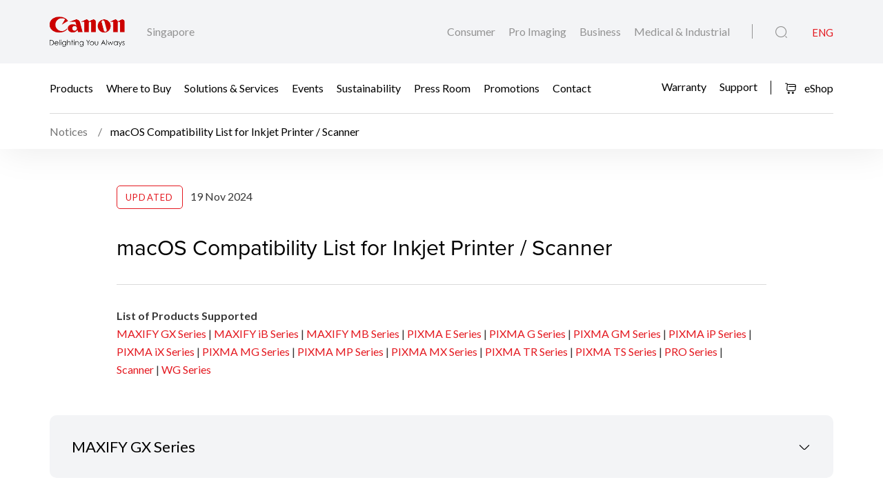

--- FILE ---
content_type: text/html;charset=UTF-8
request_url: https://sg.canon/en/support/mac-os-compatibility-list-for-inkjet-printer-scanner/notice
body_size: 15229
content:

<!doctype html>
<html lang="en" class="no-js">
<head>
    <title>macOS Compatibility List for Inkjet Printer / Scanner - Canon Singapore</title>
    <meta charset="utf-8">
    <meta name="description" content="Canon Homepage"/>
    <meta name="keywords" content="macOS Compatibility List for Inkjet Printer / Scanner"/>
    <meta name="viewport" content="width=device-width, initial-scale=1"/>
    <meta property="og:locale" content="en_US"/>
    <meta property="og:type" content="Pages"/>

    
        
    

    <meta property="og:url" content="https://sg.canon/en/consumer/web/mac-os-compatibility-list-for-inkjet-printer-scanner"/>
    <meta property="og:title" content="macOS Compatibility List for Inkjet Printer / Scanner">
    <meta property="og:site_name" content="Canon"/>
    <meta property="og:description" content="Canon Homepage"/>
    <meta property="og:image" content="/assets/media/placeholder/article.jpg">
    <link rel="icon" type="image/x-ico" href="/assets/favicon-f025e90207d0d413a6d3b78b0cc3df08.ico"/>

    






    <!-- Google Tag Manager -->
    <script>(function(w,d,s,l,i){w[l]=w[l]||[];w[l].push({'gtm.start':
            new Date().getTime(),event:'gtm.js'});var f=d.getElementsByTagName(s)[0],
        j=d.createElement(s),dl=l!='dataLayer'?'&l='+l:'';j.async=true;j.src=
        'https://www.googletagmanager.com/gtm.js?id='+i+dl;f.parentNode.insertBefore(j,f);
    })(window,document,'script','dataLayer','GTM-N7XQPVW');</script>
    <!-- End Google Tag Manager -->



    <!-- Google tag (gtag.js) -->
<script async src="https://www.googletagmanager.com/gtag/js?id=G-7WZB1XYC5J"></script>
<script>
  window.dataLayer = window.dataLayer || [];
function gtag(){dataLayer.push(arguments);}
  gtag('js', new Date());

gtag('config', 'G-7WZB1XYC5J');
</script>


<script>
    window.dataLayer = window.dataLayer || [];
    dataLayer.push({
        'page_type': 'SIMS',
        'page_segment': 'SIMS'
    });
</script>

    <link rel="stylesheet" href="/assets/icons-d01c0fd76dd8e4e37442a8a215ecb40e.css" />
    <link rel="stylesheet" href="/assets/core-plugins-fd5936d05663c32ee66f2c16208cbddc.css" />
    <link rel="stylesheet" href="/assets/plugins-f1b38a21ddb957401b470c3ae12a4b97.css" />
    <link rel="stylesheet" href="/assets/styles-36d65c35b5dd2c84203c534d937edc6a.css" />
    <link rel="stylesheet" href="/assets/print-be9cc3374fac98d3714b0efa80752d67.css" media="print"/>
    
    
    <meta name="layout" content="main"/>

</head>

<body class="">





    <!-- Google Tag Manager (noscript) -->
    <noscript><iframe src="https://www.googletagmanager.com/ns.html?id=GTM-N7XQPVW"
                      height="0" width="0" style="display:none;visibility:hidden"></iframe></noscript>
    <!-- End Google Tag Manager (noscript) -->


<!-- Start Header -->



<header class="header">
    <div class="header__wrapper js-header">
        <div class="container">
            <div class="header__main d-flex js-header-main">
                <div class="header__brand d-flex">
                    
                    <a href="/en/consumer" class="header__brand--link null homeConsumerLang" aria-label="Canon Brand Link">
                        <img src="/assets/media/brand/canon-logo-fce4d84a3fd8a55309081b178ae8b5ca.png" class="header__brand--logo" alt="Canon Brand Image"/>
                    </a>
                    <div class="header__brand--region flex-fill align-self-center">Singapore</div>
                </div>
                <div class="header__attribute flex-fill align-self-center">
                    <div class="header__attribute--wrapper d-flex">
                        <div class="header__attribute--site flex-fill align-self-center">
                            <div class="header__attribute--site-mobile">
                                <button type="button" class="header__attribute--site-button dropdown-toggle" data-bs-toggle="dropdown">
                                    
                                        Consumer
                                    
                                </button>
                                <ul class="header__attribute--site-dropdown dropdown-menu" aria-labelledby="dropdownMenuLink">
                                    <li>
                                        <a href="/en/consumer" class="dropdown-item homeConsumerLang active">
                                            Consumer
                                        </a>
                                    </li>
                                    <li>
                                        <a href="/en/pro-imaging" class="dropdown-item homeProImagingLang ">
                                            Pro Imaging
                                        </a>
                                    </li>
                                    <li>
                                        <a href="/en/business" class="dropdown-item homeBusinessLang ">
                                            Business
                                        </a>
                                    </li>
                                    <li>
                                        <a href="/en/medical-industrial" class="dropdown-item  homeMedicalIndustrialLang ">
                                            Medical & Industrial
                                        </a>
                                    </li>
                                </ul>
                            </div>
                            
                                
                                <a href="/en/consumer" class="header__attribute--site-link homeConsumerLang ">
                                    Consumer
                                </a>
                                <a href="/en/pro-imaging" class="header__attribute--site-link homeProImagingLang ">
                                    Pro Imaging
                                </a>
                                <a href="/en/business" class="header__attribute--site-link homeBusinessLang ">
                                    Business
                                </a>
                                <a href="/en/medical-industrial" class="header__attribute--site-link  homeMedicalIndustrialLang ">
                                    Medical & Industrial
                                </a>
                            
                        </div>
                        
                            <div class="header__attribute--item">
                                <button class="header__attribute--search-button js-global-search-open" aria-label="Global Search"><span class="ci-search-normal-1"></span></button>
                                <div class="header__attribute--hamburger-menu">
                                    <button type="button" class="header__attribute--hamburger-menu-button menu-collapsed js-hamburger-menu-collapsed" aria-label="Mobile menu collapsed"></button>
                                    <button type="button" class="header__attribute--hamburger-menu-button menu-collapse js-hamburger-menu-collapse" aria-label="Mobile menu collapse"></button>
                                </div>
                                <div class="header__attribute--language dropdowns">
                                    
                                        <span class="header__attribute--language-button active">ENG</span>
                                    
                                </div>
                            </div>
                        
                    </div>
                </div>
            </div>
        </div>
        <div class="header__navbar js-header-navbar">
            <div class="container header__navbar--container js-header-navbar-container">
                <div class="header__navbar--wrapper d-flex">
                    
                    <div class="header__navbar--close">
                        <div class="header__navbar--mobile-column-full text-end">
                            <button type="button" class="header__navbar--close-hide js-hamburger-menu-collapse"><span class="ci-close"></span></button>
                        </div>
                    </div>
                    <div class="header__navbar--mobile">
                        <div class="header__navbar--mobile-column">
                            <div class="header__brand--region">Singapore</div>
                        </div>
                        <div class="header__navbar--mobile-column text-end">
                            <div class="header__attribute--language dropdowns">
                                <button type="button" class="header__attribute--language-button dropdown-toggle" data-bs-toggle="dropdown">ENG</button>
                                <ul class="header__attribute--language-dropdown dropdown-menu" aria-labelledby="dropdownMenuLink">
                                    
                                        
                                        <li><a class="dropdown-item active" href="#">ENG</a></li>
                                    
                                </ul>
                            </div>
                        </div>
                    </div>
                    <div class="header__navbar--left flex-fill align-self-center">
                        
                            
                                <a href="javascript:void(0)" class="header__navbar--link js-megamenu-open">Products</a>
                            
                        
                            
                                
                                
                                
                                
                                
                                
                                <a class="header__navbar--link "  href="/en/consumer/buy" target="_self">Where to Buy</a>
                            
                        
                            
                                
                                
                                
                                
                                
                                    
                                    
                                    
                                        
                                    
                                
                                
                                <a class="header__navbar--link "  href="/en/consumer/web/solutions-for-your-camera-printer" target="_self">Solutions &amp; Services</a>
                            
                        
                            
                                
                                
                                
                                
                                
                                
                                <a class="header__navbar--link "  href="/en/consumer/event" target="_self">Events</a>
                            
                        
                            
                                
                                
                                
                                
                                
                                    
                                    
                                    
                                        
                                    
                                
                                
                                <a class="header__navbar--link "  href="/en/consumer/web/company-sustainability" target="_self">Sustainability</a>
                            
                        
                            
                                
                                
                                
                                
                                
                                
                                <a class="header__navbar--link "  href="/en/consumer/press/landing" target="_self">Press Room</a>
                            
                        
                            
                                
                                
                                
                                
                                
                                
                                <a class="header__navbar--link "  href="/en/consumer/promotions" target="_self">Promotions</a>
                            
                        
                            
                                
                                
                                
                                
                                
                                
                                <a class="header__navbar--link "  href="/en/consumer/contact-us" target="_self">Contact</a>
                            
                        
                    </div>
                    <div class="header__navbar--right">
                        
                        
                            
                                
                                
                                
                                
                                
                                    
                                    
                                    
                                        
                                    
                                
                                <a class="header__navbar--link " href="/en/consumer/web/buying-warranty" target="_self">Warranty</a>
                            
                        
                            
                                
                                
                                
                                
                                
                                <a class="header__navbar--link " href="/en/support" target="_self">Support</a>
                            
                        
                        
                            <a href="https://shop.sg.canon" class="button button__icon--left button__text header__navbar--link eShop-link" target="_blank">
                                <span class="ci-shopping-cart"></span>
                                eShop
                            </a>
                        
                    </div>
                </div>
            </div>
        </div>
        
        
        
        
    <div class="breadcrumb__wrapp js-breadcrumb">
        <div class="container">
            <div class="breadcrumb__listing">
                
                    
                        <div class="breadcrumb__item">
                            
                                <a href="/en/support/notices/all">
                                    Notices
                                </a>
                            
                        </div>
                    
                    
                    
                        
                            <div class="breadcrumb__item active"><span>macOS Compatibility List for Inkjet Printer / Scanner</span></div>
                        
                    
                
            </div>
        </div>
    </div>

    </div>
</header>
<!-- End Header -->
<div class="globalSearch js-global-search">
    <div class="globalSearch__body js-global-search-body">
        <div class="container">
            <form action="/singapore/en/consumer/search" method="get" class="globalSearch__form" >
                <input class="globalSearch__input" name="q" placeholder="Type here to search"/>
                <button type="button" class="globalSearch__close js-global-search-close" aria-label="Close Search">
                    <span class="ci-close"></span>
                </button>
            </form>

            <div class="globalSearch__container">
                <div class="row globalSearch__container--row">
                    <div class="col-lg-4 globalSearch__container--column">
                        <div class="globalSearch__popular">
                            <h3 class="globalSearch__title">Popular Searches</h3>
                            <ul class="globalSearch__listing">
                                <li class="js-popular-searches">CP820 Printer Driver V5.1</li>
                                <li class="js-popular-searches">Windows Printer Driver Guide</li>
                                <li class="js-popular-searches">EOS RP (RF24-105mm f/4-7.1 IS STM)</li>
                                <li class="js-popular-searches">EOS R50 (RF-S18-45mm f/4.5-6.3 IS STM)</li>
                                <li class="js-popular-searches">Control Ring Mount Adapter EF-EOS R</li>
                            </ul>
                        </div>
                    </div>

                    <div class="col-lg-8 globalSearch__container--column media-desktop">
                        <div class="globalSearch__product">
                            <h3 class="globalSearch__title">Recommended Products</h3>

                            <div class="row">
                                
                                    <div class="col-lg-4">
                                        <div class="globalSearch__product--card">
                                            <a href="/en/consumer/eos-r6-mark-iii/body/product">
                                                <div class="globalSearch__product--card-thumbnail">
                                                    <img src="https://sg.canon/media/image/2025/10/15/77ed33b788b8459b8c2a9d0d9326e3e3_EOS+R6+Mark+III+Front+Slant.png"
                                                         class="globalSearch__product--card-img" alt=""/>
                                                </div>
                                            </a>
                                            <h4 class="globalSearch__product--card-title js-match-title">
                                                <a href="/en/consumer/eos-r6-mark-iii/body/product">EOS R6 Mark III (Body)</a>
                                            </h4>
                                            <div class="globalSearch__product--card-price">
                                                <div class="globalSearch__product--card-price-inner">
                                                    
                                                        
                                                        <div class="productSticky__price">
                                                            
                                                                <sup>RRP</sup>
                                                                <div class="productSticky__price--label price">SGD&nbsp; 3,699.00</div>
                                                            
                                                            
                                                            
                                                        </div>
                                                    
                                                </div>

                                                <div class="globalSearch__product--card-price-inclusive"></div>
                                            </div>
                                        </div>
                                    </div>
                                
                                    <div class="col-lg-4">
                                        <div class="globalSearch__product--card">
                                            <a href="/en/consumer/rf45mm-f-1-2-stm/main/product">
                                                <div class="globalSearch__product--card-thumbnail">
                                                    <img src="https://sg.canon/media/image/2025/10/06/a7cb6890ac3e4299b9781df0ebef3f86_RF45mm+f1.2+STM+Front+Slant.png"
                                                         class="globalSearch__product--card-img" alt=""/>
                                                </div>
                                            </a>
                                            <h4 class="globalSearch__product--card-title js-match-title">
                                                <a href="/en/consumer/rf45mm-f-1-2-stm/main/product">RF45mm f/1.2 STM</a>
                                            </h4>
                                            <div class="globalSearch__product--card-price">
                                                <div class="globalSearch__product--card-price-inner">
                                                    
                                                        
                                                        <div class="productSticky__price">
                                                            
                                                                <sup>RRP</sup>
                                                                <div class="productSticky__price--label price">SGD&nbsp; 599.00</div>
                                                            
                                                            
                                                            
                                                        </div>
                                                    
                                                </div>

                                                <div class="globalSearch__product--card-price-inclusive"></div>
                                            </div>
                                        </div>
                                    </div>
                                
                                    <div class="col-lg-4">
                                        <div class="globalSearch__product--card">
                                            <a href="/en/consumer/rf85mm-f-1-4l-vcm/main/product">
                                                <div class="globalSearch__product--card-thumbnail">
                                                    <img src="https://sg.canon/media/image/2025/08/18/3cebdc1060f54353972cedf6fbdb2d7f_RF85mm+f1.4L+VCM+Front+Slant.png"
                                                         class="globalSearch__product--card-img" alt=""/>
                                                </div>
                                            </a>
                                            <h4 class="globalSearch__product--card-title js-match-title">
                                                <a href="/en/consumer/rf85mm-f-1-4l-vcm/main/product">RF85mm f/1.4L VCM</a>
                                            </h4>
                                            <div class="globalSearch__product--card-price">
                                                <div class="globalSearch__product--card-price-inner">
                                                    
                                                        
                                                        <div class="productSticky__price">
                                                            
                                                                <sup>RRP</sup>
                                                                <div class="productSticky__price--label price">SGD&nbsp; 2,289.00</div>
                                                            
                                                            
                                                            
                                                        </div>
                                                    
                                                </div>

                                                <div class="globalSearch__product--card-price-inclusive"></div>
                                            </div>
                                        </div>
                                    </div>
                                
                            </div>
                        </div>
                    </div>
                </div>
            </div>
        </div>
    </div>

    <div class="globalSearch__overlay js-global-search-overlay"></div>
</div>

    
    
<div class="megamenu js-megamenu">
    <div class="megamenu__body js-megamenu-body">
        <div class="container">
            <div class="row">
                <div class="col-lg-9">
                    <div class="row">
                        <div class="col-lg-4">
                            <div class="megamenu__column megamenu__column--first js-megamenu-categories">
                                <div class="megamenu__column--content">
                                    <div class="header__navbar--close">
                                        <div class="header__navbar--mobile-column text-start">
                                            <button type="button" class="header__navbar--close-back js-hamburger-menu-back" data-current="categories" data-back="navbar"><span class="ci-arrow-left-1"></span></button>
                                        </div>
                                        <div class="header__navbar--mobile-column text-end">
                                            <button type="button" class="header__navbar--close-hide js-hamburger-menu-collapse"><span class="ci-close"></span></button>
                                        </div>
                                    </div>
                                    <h4 class="megamenu__column--heading">Product Range</h4>
                                    <ul class="nav nav-tabs megamenu__listing">
                                        
                                            <li><button type="button" class="megamenu__listing--button js-megamenu-categories-link active" data-bs-toggle="tab" data-thumbnail="#thumb__photography" data-bs-target="#photography">Photography</button></li>
                                        
                                            <li><button type="button" class="megamenu__listing--button js-megamenu-categories-link " data-bs-toggle="tab" data-thumbnail="#thumb__printing" data-bs-target="#printing">Printing</button></li>
                                        
                                            <li><button type="button" class="megamenu__listing--button js-megamenu-categories-link " data-bs-toggle="tab" data-thumbnail="#thumb__scanning" data-bs-target="#scanning">Scanning</button></li>
                                        
                                            <li><button type="button" class="megamenu__listing--button js-megamenu-categories-link " data-bs-toggle="tab" data-thumbnail="#thumb__videography-solutions" data-bs-target="#videography-solutions">Videography Solutions</button></li>
                                        
                                            <li><button type="button" class="megamenu__listing--button js-megamenu-categories-link " data-bs-toggle="tab" data-thumbnail="#thumb__others" data-bs-target="#others">Others</button></li>
                                        
                                    </ul>




                                </div>
                            </div>
                        </div>
                        <div class="col-lg-8">
                            <div class="megamenu__column megamenu__column--last js-megamenu-type">
                                <div class="tab-pane fade show active">
                                    <div class="megamenu__column--content">
                                        <div class="header__navbar--close">
                                            <div class="header__navbar--mobile-column text-start">
                                                <button type="button" class="header__navbar--close-back js-hamburger-menu-back" data-current="type" data-back="categories"><span class="ci-arrow-left-1"></span></button>
                                            </div>
                                            <div class="header__navbar--mobile-column text-end">
                                                <button type="button" class="header__navbar--close-hide js-hamburger-menu-collapse"><span class="ci-close"></span></button>
                                            </div>
                                        </div>
                                        <h4 class="megamenu__column--heading">Product Category</h4>
                                        <div class="tab-content">
                                            <!-- Star Tab Content Photography-->
                                            
                                                <div id="photography" class="tab-pane fade show active">
                                                     <div class="row">
                                                        <div class="col-lg-12">
                                                            <ul class="megamenu__listing">
                                                                
                                                                    <li>
                                                                        
                                                                        <a href="/en/consumer/products/search?category=photography&amp;subCategory=mirrorless-eos-r" target="_self" class="megamenu__listing--link">Mirrorless (EOS R)</a>
                                                                    </li>
                                                                
                                                                    <li>
                                                                        
                                                                        <a href="/en/consumer/products/search?category=photography&amp;subCategory=rf-lenses" target="_self" class="megamenu__listing--link">RF Lenses</a>
                                                                    </li>
                                                                
                                                                    <li>
                                                                        
                                                                        <a href="/en/consumer/products/search?category=photography&amp;subCategory=digital-compact-cameras" target="_self" class="megamenu__listing--link">Digital Compact Cameras</a>
                                                                    </li>
                                                                
                                                                    <li>
                                                                        
                                                                        <a href="/en/consumer/products/search?category=photography&amp;subCategory=accessories" target="_self" class="megamenu__listing--link">Accessories</a>
                                                                    </li>
                                                                
                                                                    <li>
                                                                        
                                                                        <a href="/en/consumer/products/search?category=photography&amp;subCategory=dslr-eos" target="_self" class="megamenu__listing--link">DSLR (EOS)</a>
                                                                    </li>
                                                                
                                                                    <li>
                                                                        
                                                                        <a href="/en/consumer/products/search?category=photography&amp;subCategory=ef-lenses" target="_self" class="megamenu__listing--link">EF Lenses</a>
                                                                    </li>
                                                                
                                                                    <li>
                                                                        
                                                                        <a href="/en/consumer/products/search?category=photography&amp;subCategory=mobile-applications" target="_self" class="megamenu__listing--link">Mobile Applications</a>
                                                                    </li>
                                                                
                                                            </ul>
                                                        </div>
                                                     </div>
                                                </div>
                                            
                                                <div id="printing" class="tab-pane fade ">
                                                     <div class="row">
                                                        <div class="col-lg-12">
                                                            <ul class="megamenu__listing">
                                                                
                                                                    <li>
                                                                        
                                                                        <a href="/en/consumer/products/search?category=printing&amp;subCategory=inkjet-printers" target="_self" class="megamenu__listing--link">Inkjet Printers</a>
                                                                    </li>
                                                                
                                                                    <li>
                                                                        
                                                                        <a href="/en/consumer/products/search?category=printing&amp;subCategory=a3-a2-pro-printers" target="_self" class="megamenu__listing--link">A3/A2 PRO Printers</a>
                                                                    </li>
                                                                
                                                                    <li>
                                                                        
                                                                        <a href="/en/consumer/products/search?category=printing&amp;subCategory=laser-printers" target="_self" class="megamenu__listing--link">Laser Printers</a>
                                                                    </li>
                                                                
                                                                    <li>
                                                                        
                                                                        <a href="/en/consumer/products/search?category=printing&amp;subCategory=mobile-printers" target="_self" class="megamenu__listing--link">Mobile Printers</a>
                                                                    </li>
                                                                
                                                                    <li>
                                                                        
                                                                        <a href="/en/consumer/products/search?category=printing&amp;subCategory=consumables" target="" class="megamenu__listing--link">Consumables</a>
                                                                    </li>
                                                                
                                                                    <li>
                                                                        
                                                                        <a href="/en/consumer/products/search?category=printing&amp;subCategory=mobile-applications" target="_self" class="megamenu__listing--link">Mobile Applications</a>
                                                                    </li>
                                                                
                                                                    <li>
                                                                        
                                                                        <a href="/en/consumer/products/search?category=printing&amp;subCategory=solutions" target="_self" class="megamenu__listing--link">Solutions</a>
                                                                    </li>
                                                                
                                                            </ul>
                                                        </div>
                                                     </div>
                                                </div>
                                            
                                                <div id="scanning" class="tab-pane fade ">
                                                     <div class="row">
                                                        <div class="col-lg-12">
                                                            <ul class="megamenu__listing">
                                                                
                                                                    <li>
                                                                        
                                                                        <a href="/en/consumer/products/search?category=scanning&amp;subCategory=document-scanners" target="_self" class="megamenu__listing--link">Document Scanners</a>
                                                                    </li>
                                                                
                                                                    <li>
                                                                        
                                                                        <a href="/en/consumer/products/search?category=scanning&amp;subCategory=flatbed-scanners" target="_self" class="megamenu__listing--link">Flatbed Scanners</a>
                                                                    </li>
                                                                
                                                            </ul>
                                                        </div>
                                                     </div>
                                                </div>
                                            
                                                <div id="videography-solutions" class="tab-pane fade ">
                                                     <div class="row">
                                                        <div class="col-lg-12">
                                                            <ul class="megamenu__listing">
                                                                
                                                                    <li>
                                                                        
                                                                        <a href="/en/consumer/products/search?category=videography-solutions&amp;subCategory=cinema-eos-system" target="_self" class="megamenu__listing--link">Cinema EOS Cameras</a>
                                                                    </li>
                                                                
                                                                    <li>
                                                                        
                                                                        <a href="/en/consumer/products/search?category=videography-solutions&amp;subCategory=cinema-eos-lenses" target="_self" class="megamenu__listing--link">Cinema EOS Lenses</a>
                                                                    </li>
                                                                
                                                                    <li>
                                                                        
                                                                        <a href="/en/consumer/products/search?category=videography-solutions&amp;subCategory=camcorders" target="_self" class="megamenu__listing--link">Camcorders</a>
                                                                    </li>
                                                                
                                                                    <li>
                                                                        
                                                                        <a href="/en/consumer/products/search?category=videography-solutions&amp;subCategory=multi-purpose-cameras" target="_self" class="megamenu__listing--link">Multi-Purpose Cameras</a>
                                                                    </li>
                                                                
                                                                    <li>
                                                                        
                                                                        <a href="/en/consumer/products/search?category=videography-solutions&amp;subCategory=reference-display" target="_self" class="megamenu__listing--link">Reference Display</a>
                                                                    </li>
                                                                
                                                                    <li>
                                                                        
                                                                        <a href="/en/consumer/products/search?category=videography-solutions&amp;subCategory=ef-lenses" target="_self" class="megamenu__listing--link">EF Lenses</a>
                                                                    </li>
                                                                
                                                                    <li>
                                                                        
                                                                        <a href="/en/consumer/products/search?category=videography-solutions&amp;subCategory=accessories" target="_self" class="megamenu__listing--link">Accessories</a>
                                                                    </li>
                                                                
                                                            </ul>
                                                        </div>
                                                     </div>
                                                </div>
                                            
                                                <div id="others" class="tab-pane fade ">
                                                     <div class="row">
                                                        <div class="col-lg-12">
                                                            <ul class="megamenu__listing">
                                                                
                                                                    <li>
                                                                        
                                                                        <a href="/en/consumer/products/search?category=others&amp;subCategory=consumables" target="" class="megamenu__listing--link">Consumables</a>
                                                                    </li>
                                                                
                                                                    <li>
                                                                        
                                                                        <a href="/en/consumer/products/search?category=others&amp;subCategory=fax-machines" target="_self" class="megamenu__listing--link">Fax Machines</a>
                                                                    </li>
                                                                
                                                                    <li>
                                                                        
                                                                        <a href="/en/consumer/products/search?category=others&amp;subCategory=mobile-applications" target="_self" class="megamenu__listing--link">Mobile Applications</a>
                                                                    </li>
                                                                
                                                            </ul>
                                                        </div>
                                                     </div>
                                                </div>
                                            
                                            <!-- End Tab Content Photography-->
                                        </div>
                                    </div>
                                </div>
                            </div>
                        </div>




























                    </div>
                </div>
                <div class="col-lg-3">
                    <div class="megamenu__thumbnails">
                        <div class="megamenu__thumbnails--category">
                            
                                
                                    <img id="thumb__photography" src="https://sg.canon/media/image/2024/05/24/0b373691e46e4c4fba1100c692ab83d1_EOS+R1+Main+Image+03.1.png" class="megamenu__thumbnails--img js-megamenu-thumbnails-category show" alt="Photography" />
                                
                            
                                
                                    <img id="thumb__printing" src="https://sg.canon/media/image/2025/11/10/dc795ed97f4c4a199331379d3422e9b7_printing.png" class="megamenu__thumbnails--img js-megamenu-thumbnails-category " alt="Printing" />
                                
                            
                                
                                    <img id="thumb__scanning" src="https://sg.canon/media/init/thumbnails/Scanning.png" class="megamenu__thumbnails--img js-megamenu-thumbnails-category " alt="Scanning" />
                                
                            
                                
                                    <img id="thumb__videography-solutions" src="https://sg.canon/media/init/thumbnails/videography.png" class="megamenu__thumbnails--img js-megamenu-thumbnails-category " alt="Videography Solutions" />
                                
                            
                                
                                    <img id="thumb__others" src="https://sg.canon/media/image/2024/04/02/837e9e41e4a74d3c8e4398e5b8c0fc1a_Image-01.png" class="megamenu__thumbnails--img js-megamenu-thumbnails-category " alt="Others" />
                                
                            
                        </div>
                    </div>
                </div>
            </div>
        </div>
    </div>
    <div class="megamenu__overlay js-megamenu-overlay"></div>
</div>





<main>
    
    
    
        
        
        
    
        
            
            
            
                
                    <section class="section spb-48">
                        <div class="container">
                            <div class="row justify-content-center">
                                <div class="col-lg-10 col-xxl-9">
                                    <div class="simsNoticeDetail__post">
                                        
                                        
                                            <span class="simsNoticeDetail__post--update">Updated</span>
                                        
                                        19 Nov 2024
                                    </div>
                                </div>
                            </div>
                        </div>
                    </section>
                
            
        
        

<section class="section simsNoticeDetail spt-0">
    <div class="container">
        <div class="row justify-content-center">
            <div class="col-lg-10 col-xxl-9">
                <h1 class="simsNoticeDetail__title">macOS Compatibility List for Inkjet Printer / Scanner</h1>
                <div class="simsNoticeDetail__body">
                    <p><strong>List of Products Supported</strong><br>
<a href="#maxify-gxseries">MAXIFY GX Series</a> |&nbsp;<a href="#maxify-ibseries">MAXIFY iB Series</a> | <a href="#maxify-mbseries">MAXIFY MB Series</a> |&nbsp;<a href="#eseries">PIXMA E Series</a> | <a href="#gseries">PIXMA G Series</a> | <a href="#gmseries">PIXMA GM Series</a> |&nbsp;<a href="#ipseries">PIXMA iP Series</a> | <a href="#ixseries">PIXMA iX Series</a> |&nbsp;<a href="#mgseries">PIXMA MG Series</a> | <a href="#mpseries">PIXMA MP Series</a>&nbsp;| <a href="#mxseries">PIXMA MX Series</a> |&nbsp;<a href="#trseries">PIXMA TR Series</a> | <a href="#tsseries">PIXMA TS Series</a>&nbsp;|&nbsp;<a class="inline-link" href="#proseries">PRO Series</a> | <a href="#scanner">Scanner</a>&nbsp;| <a href="#wgseries">WG Series</a></p>
                </div>
            </div>
        </div>
    </div>
</section>
        
            
            
            
        
    
        
        



    <!-- Start Accordions Component -->
    <section class="section  accordionsDefault accordions__card ">
        <div class="container">
            
            <div class="accordions" id="accordionDefault__2">
                
                    <div class="accordions__item">
                        
                            <h3 class="accordions__header collapsed" data-bs-toggle="collapse" data-bs-target="#collapse_2_0">
                                MAXIFY GX Series
                            </h3>
                            <div id="collapse_2_0" class="accordions__collapse collapse">
                                <div class="accordions__body">
    
        <div class="row">
            
                
                    <div class="col-lg-12">
                        <div class="table-responsive">
<table>
<tbody>
<tr>
<td style="width: 25%;"><strong>Model Name<a id="maxify-gxseries" name="maxify-gxseries"></a></strong></td>
<td style="width: 25%;"><strong>macOS 13 (Ventura)</strong></td>
<td style="width: 25%;"><strong>macOS 14 (Sonoma)</strong></td>
<td style="width: 25%;"><strong>macOS 15 (Sequoia)</strong></td>
</tr>
<tr>
<td>MAXIFY GX1070</td>
<td>AirPrint™</td>
<td>AirPrint™</td>
<td>AirPrint™</td>
</tr>
<tr>
<td>MAXIFY GX2070</td>
<td>AirPrint™</td>
<td>AirPrint™</td>
<td>AirPrint™</td>
</tr>
<tr>
<td>MAXIFY GX3070</td>
<td>AirPrint™</td>
<td>AirPrint™</td>
<td>AirPrint™</td>
</tr>
<tr>
<td>MAXIFY GX4070</td>
<td>AirPrint™</td>
<td>AirPrint™</td>
<td>AirPrint™</td>
</tr>
<tr>
<td>MAXIFY GX5070</td>
<td>AirPrint™</td>
<td>AirPrint™</td>
<td>AirPrint™</td>
</tr>
<tr>
<td>MAXIFY GX5570</td>
<td>AirPrint™</td>
<td>AirPrint™</td>
<td>AirPrint™</td>
</tr>
<tr>
<td>MAXIFY GX6070</td>
<td>AirPrint™</td>
<td>AirPrint™</td>
<td>AirPrint™</td>
</tr>
<tr>
<td>MAXIFY GX6570</td>
<td>AirPrint™</td>
<td>AirPrint™</td>
<td>AirPrint™</td>
</tr>
<tr>
<td>MAXIFY GX7070</td>
<td>AirPrint™</td>
<td>AirPrint™</td>
<td>AirPrint™</td>
</tr>
</tbody>
</table>
</div>
<p>For instruction to print via AirPrint™, please click <a href="#AddPrinter">here</a>.</p>
                    </div>
                
            
        </div>
    
</div>
                            </div>
                        
                    </div>
                
            </div>
        </div>
    </section>
    <!-- End Accordions Component -->

        
    
        
        



    <!-- Start Accordions Component -->
    <section class="section  accordionsDefault accordions__card ">
        <div class="container">
            
            <div class="accordions" id="accordionDefault__3">
                
                    <div class="accordions__item">
                        
                            <h3 class="accordions__header collapsed" data-bs-toggle="collapse" data-bs-target="#collapse_3_0">
                                MAXIFY iB Series
                            </h3>
                            <div id="collapse_3_0" class="accordions__collapse collapse">
                                <div class="accordions__body">
    
        <div class="row">
            
                
                    <div class="col-lg-12">
                        <div class="table-responsive">
<table>
<tbody>
<tr>
<td style="width: 25%;"><strong>Model Name<a id="maxify-ibseries" name="maxify-ibseries"></a></strong></td>
<td style="width: 25%;"><strong>macOS 13 (Ventura)</strong></td>
<td style="width: 25%;"><strong>macOS 14 (Sonoma)</strong></td>
<td style="width: 25%;"><strong>macOS 15 (Sequoia)</strong></td>
</tr>
<tr>
<td>MAXIFY iB4070</td>
<td>Not Supported</td>
<td>Not Supported</td>
<td>Not Supported</td>
</tr>
<tr>
<td>MAXIFY iB4170</td>
<td>Install Printer Driver<br/> (CUPS Driver)</td>
<td>Install Printer Driver<br/> (CUPS Driver)</td>
<td>AirPrint™</td>
</tr>
</tbody>
</table>
</div>
<p>For instruction to print via AirPrint™, please click <a href="#AddPrinter">here</a>.</p>
                    </div>
                
            
        </div>
    
</div>
                            </div>
                        
                    </div>
                
            </div>
        </div>
    </section>
    <!-- End Accordions Component -->

        
    
        
        



    <!-- Start Accordions Component -->
    <section class="section  accordionsDefault accordions__card ">
        <div class="container">
            
            <div class="accordions" id="accordionDefault__4">
                
                    <div class="accordions__item">
                        
                            <h3 class="accordions__header collapsed" data-bs-toggle="collapse" data-bs-target="#collapse_4_0">
                                MAXIFY MB Series
                            </h3>
                            <div id="collapse_4_0" class="accordions__collapse collapse">
                                <div class="accordions__body">
    
        <div class="row">
            
                
                    <div class="col-lg-12">
                        <div class="table-responsive">
<table>
<tbody>
<tr>
<td style="width: 25%;"><strong>Model Name<a id="maxify-mbseries" name="maxify-mbseries"></a></strong></td>
<td style="width: 25%;"><strong>macOS 13 (Ventura)</strong></td>
<td style="width: 25%;"><strong>macOS 14 (Sonoma)</strong></td>
<td style="width: 25%;"><strong>macOS 15 (Sequoia)</strong></td>
</tr>
<tr>
<td>MAXIFY MB5070</td>
<td>Not Supported</td>
<td>Not Supported</td>
<td>Not Supported</td>
</tr>
<tr>
<td>MAXIFY MB5170</td>
<td>Install Printer Driver<br/> (CUPS Driver)</td>
<td>Install Printer Driver<br/> (CUPS Driver)</td>
<td>Install Printer Driver<br/> (CUPS Driver)</td>
</tr>
<tr>
<td>MAXIFY MB5370</td>
<td>Not Supported</td>
<td>Not Supported</td>
<td>Not Supported</td>
</tr>
<tr>
<td>MAXIFY MB5470</td>
<td>Install Printer Driver<br/> (CUPS Driver)</td>
<td>Install Printer Driver<br/> (CUPS Driver)</td>
<td>Install Printer Driver<br/> (CUPS Driver)</td>
</tr>
</tbody>
</table>
</div>
                    </div>
                
            
        </div>
    
</div>
                            </div>
                        
                    </div>
                
            </div>
        </div>
    </section>
    <!-- End Accordions Component -->

        
    
        
        



    <!-- Start Accordions Component -->
    <section class="section  accordionsDefault accordions__card ">
        <div class="container">
            
            <div class="accordions" id="accordionDefault__5">
                
                    <div class="accordions__item">
                        
                            <h3 class="accordions__header collapsed" data-bs-toggle="collapse" data-bs-target="#collapse_5_0">
                                PIXMA E Series
                            </h3>
                            <div id="collapse_5_0" class="accordions__collapse collapse">
                                <div class="accordions__body">
    
        <div class="row">
            
                
                    <div class="col-lg-12">
                        <div class="table-responsive">
<table>
<tbody>
<tr>
<td style="width: 25%;"><strong>Model Name<a id="eseries" name="eseries"></a></strong></td>
<td style="width: 25%;"><strong>macOS 13 (Ventura)</strong></td>
<td style="width: 25%;"><strong>macOS 14 (Sonoma)</strong></td>
<td><strong>macOS 15 (Sequoia)</strong></td>
</tr>
<tr>
<td>PIXMA E400</td>
<td>Install Printer Driver<br/> (CUPS Driver)</td>
<td>Not Supported</td>
<td>Not Supported</td>
</tr>
<tr>
<td>PIXMA E410</td>
<td>Install Printer Driver<br/> (CUPS Driver)</td>
<td>Install Printer Driver<br/> (CUPS Driver)</td>
<td>Install Printer Driver<br/> (CUPS Driver)</td>
</tr>
<tr>
<td>PIXMA E470</td>
<td>Install Printer Driver<br/> (CUPS Driver)</td>
<td>Install Printer Driver<br/> (CUPS Driver)</td>
<td>Install Printer Driver<br/> (CUPS Driver)</td>
</tr>
<tr>
<td>PIXMA E480</td>
<td>Install Printer Driver<br/> (CUPS Driver)</td>
<td>Not Supported</td>
<td>Not Supported</td>
</tr>
<tr>
<td>PIXMA E510</td>
<td>Install Printer Driver<br/> (CUPS Driver)</td>
<td>Install Printer Driver<br/> (CUPS Driver)</td>
<td>Install Printer Driver<br/> (CUPS Driver)</td>
</tr>
<tr>
<td>PIXMA E560</td>
<td>Install Printer Driver<br/> (CUPS Driver)</td>
<td>Install Printer Driver<br/> (CUPS Driver)</td>
<td>Install Printer Driver<br/> (CUPS Driver)</td>
</tr>
<tr>
<td>PIXMA E610</td>
<td>Not Supported</td>
<td>Not Supported</td>
<td>Not Supported</td>
</tr>
<tr>
<td>PIXMA E3170</td>
<td>AirPrint™</td>
<td>AirPrint™</td>
<td>AirPrint™</td>
</tr>
<tr>
<td>PIXMA E3370</td>
<td>AirPrint™</td>
<td>AirPrint™</td>
<td>AirPrint™</td>
</tr>
<tr>
<td>PIXMA E3470</td>
<td>AirPrint™</td>
<td>AirPrint™</td>
<td>AirPrint™</td>
</tr>
<tr>
<td>PIXMA E4270</td>
<td>AirPrint™</td>
<td>AirPrint™</td>
<td>AirPrint™</td>
</tr>
<tr>
<td>PIXMA E4570</td>
<td>AirPrint™</td>
<td>AirPrint™</td>
<td>AirPrint™</td>
</tr>
</tbody>
</table>
</div>
<p>For instruction to print via AirPrint™, please click <a href="#AddPrinter">here</a>.</p>
                    </div>
                
            
        </div>
    
</div>
                            </div>
                        
                    </div>
                
            </div>
        </div>
    </section>
    <!-- End Accordions Component -->

        
    
        
        



    <!-- Start Accordions Component -->
    <section class="section  accordionsDefault accordions__card ">
        <div class="container">
            
            <div class="accordions" id="accordionDefault__6">
                
                    <div class="accordions__item">
                        
                            <h3 class="accordions__header collapsed" data-bs-toggle="collapse" data-bs-target="#collapse_6_0">
                                PIXMA G Series
                            </h3>
                            <div id="collapse_6_0" class="accordions__collapse collapse">
                                <div class="accordions__body">
    
        <div class="row">
            
                
                    <div class="col-lg-12">
                        <div class="table-responsive">
<table>
<tbody>
<tr>
<td style="width: 25%;"><strong>Model Name<a id="gseries" name="gseries"></a></strong></td>
<td style="width: 25%;"><strong>macOS 13 (Ventura)</strong></td>
<td style="width: 25%;"><strong>macOS 14 (Sonoma)</strong></td>
<td><strong>macOS 15 (Sequoia)</strong></td>
</tr>
<tr>
<td>PIXMA G570</td>
<td>AirPrint™</td>
<td>AirPrint™</td>
<td>AirPrint™</td>
</tr>
<tr>
<td>PIXMA G670</td>
<td>AirPrint™</td>
<td>AirPrint™</td>
<td>AirPrint™</td>
</tr>
<tr>
<td>PIXMA G1000</td>
<td>Install Printer Driver<br/> (CUPS Driver)</td>
<td>Install Printer Driver<br/> (CUPS Driver)</td>
<td>Install Printer Driver<br/> (CUPS Driver)</td>
</tr>
<tr>
<td>PIXMA G1010</td>
<td>Not Supported</td>
<td>Not Supported</td>
<td>Not Supported</td>
</tr>
<tr>
<td>PIXMA G1020</td>
<td>AirPrint™</td>
<td>AirPrint™</td>
<td>AirPrint™</td>
</tr>
<tr>
<td>PIXMA G1030</td>
<td>AirPrint™</td>
<td>AirPrint™</td>
<td>AirPrint™</td>
</tr>
<tr>
<td>PIXMA G1730</td>
<td>AirPrint™</td>
<td>AirPrint™</td>
<td>AirPrint™</td>
</tr>
<tr>
<td>PIXMA G1737</td>
<td>AirPrint™</td>
<td>AirPrint™</td>
<td>AirPrint™</td>
</tr>
<tr>
<td>PIXMA G2000</td>
<td>Install Printer Driver<br/> (CUPS Driver)</td>
<td>Install Printer Driver<br/> (CUPS Driver)</td>
<td>Install Printer Driver<br/> (CUPS Driver)</td>
</tr>
<tr>
<td>PIXMA G2010</td>
<td>Not Supported</td>
<td>Not Supported</td>
<td>Not Supported</td>
</tr>
<tr>
<td>PIXMA G2020</td>
<td>AirPrint™</td>
<td>AirPrint™</td>
<td>AirPrint™</td>
</tr>
<tr>
<td>PIXMA G2060</td>
<td>AirPrint™</td>
<td>AirPrint™</td>
<td>AirPrint™</td>
</tr>
<tr>
<td>PIXMA G2730</td>
<td>AirPrint™</td>
<td>AirPrint™</td>
<td>AirPrint™</td>
</tr>
<tr>
<td>PIXMA G2770</td>
<td>AirPrint™</td>
<td>AirPrint™</td>
<td>AirPrint™</td>
</tr>
<tr>
<td>PIXMA G3000</td>
<td>Install Printer Driver<br/> (CUPS Driver)</td>
<td>Install Printer Driver<br/> (CUPS Driver)</td>
<td>Install Printer Driver<br/> (CUPS Driver)</td>
</tr>
<tr>
<td>PIXMA G3010</td>
<td>Not Supported</td>
<td>Not Supported</td>
<td>Not Supported</td>
</tr>
<tr>
<td>PIXMA G3020</td>
<td>AirPrint™</td>
<td>AirPrint™</td>
<td>AirPrint™</td>
</tr>
<tr>
<td>PIXMA G3060</td>
<td>AirPrint™</td>
<td>AirPrint™</td>
<td>AirPrint™</td>
</tr>
<tr>
<td>PIXMA G3730</td>
<td>AirPrint™</td>
<td>AirPrint™</td>
<td>AirPrint™</td>
</tr>
<tr>
<td>PIXMA G3770</td>
<td>AirPrint™</td>
<td>AirPrint™</td>
<td>AirPrint™</td>
</tr>
<tr>
<td>PIXMA G3780</td>
<td>AirPrint™</td>
<td>AirPrint™</td>
<td>AirPrint™</td>
</tr>
<tr>
<td>PIXMA G4000</td>
<td>Install Printer Driver<br/> (CUPS Driver)</td>
<td>Install Printer Driver<br/> (CUPS Driver)</td>
<td>Install Printer Driver<br/> (CUPS Driver)</td>
</tr>
<tr>
<td>PIXMA G4010</td>
<td>AirPrint™</td>
<td>AirPrint™</td>
<td>AirPrint™</td>
</tr>
<tr>
<td>PIXMA G4770</td>
<td>AirPrint™</td>
<td>AirPrint™</td>
<td>AirPrint™</td>
</tr>
<tr>
<td>PIXMA G4780</td>
<td>AirPrint™</td>
<td>AirPrint™</td>
<td>AirPrint™</td>
</tr>
<tr>
<td>PIXMA G5070</td>
<td>AirPrint™</td>
<td>AirPrint™</td>
<td>AirPrint™</td>
</tr>
<tr>
<td>PIXMA G6070</td>
<td>AirPrint™</td>
<td>AirPrint™</td>
<td>AirPrint™</td>
</tr>
<tr>
<td>PIXMA G7070</td>
<td>AirPrint™</td>
<td>AirPrint™</td>
<td>AirPrint™</td>
</tr>
</tbody>
</table>
</div>
<p>For instruction to print via AirPrint™, please click <a href="#AddPrinter">here</a>.</p>
                    </div>
                
            
        </div>
    
</div>
                            </div>
                        
                    </div>
                
            </div>
        </div>
    </section>
    <!-- End Accordions Component -->

        
    
        
        



    <!-- Start Accordions Component -->
    <section class="section  accordionsDefault accordions__card ">
        <div class="container">
            
            <div class="accordions" id="accordionDefault__7">
                
                    <div class="accordions__item">
                        
                            <h3 class="accordions__header collapsed" data-bs-toggle="collapse" data-bs-target="#collapse_7_0">
                                PIXMA GM Series
                            </h3>
                            <div id="collapse_7_0" class="accordions__collapse collapse">
                                <div class="accordions__body">
    
        <div class="row">
            
                
                    <div class="col-lg-12">
                        <div class="table-responsive">
<table>
<tbody>
<tr>
<td style="width: 25%;"><strong>Model Name<a id="gmseries" name="gmseries"></a></strong></td>
<td style="width: 25%;"><strong>macOS 13 (Ventura)</strong></td>
<td style="width: 25%;"><strong>macOS 14 (Sonoma)</strong></td>
<td><strong>macOS 15 (Sequoia)</strong></td>
</tr>
<tr>
<td>PIXMA GM2070</td>
<td>Not Supported</td>
<td>Not Supported</td>
<td>Not Supported</td>
</tr>
<tr>
<td>PIXMA GM4070</td>
<td>Not Supported</td>
<td>Not Supported</td>
<td>Not Supported</td>
</tr>
</tbody>
</table>
</div>
                    </div>
                
            
        </div>
    
</div>
                            </div>
                        
                    </div>
                
            </div>
        </div>
    </section>
    <!-- End Accordions Component -->

        
    
        
        



    <!-- Start Accordions Component -->
    <section class="section  accordionsDefault accordions__card ">
        <div class="container">
            
            <div class="accordions" id="accordionDefault__8">
                
                    <div class="accordions__item">
                        
                            <h3 class="accordions__header collapsed" data-bs-toggle="collapse" data-bs-target="#collapse_8_0">
                                PIXMA iP Series
                            </h3>
                            <div id="collapse_8_0" class="accordions__collapse collapse">
                                <div class="accordions__body">
    
        <div class="row">
            
                
                    <div class="col-lg-12">
                        <div class="table-responsive">
<table>
<tbody>
<tr>
<td style="width: 25%;"><strong>Model Name<a id="ipseries" name="ipseries"></a></strong></td>
<td style="width: 25%;"><strong>macOS 13 (Ventura)</strong></td>
<td style="width: 25%;"><strong>macOS 14 (Sonoma)</strong></td>
<td><strong>macOS 15 (Sequoia)</strong></td>
</tr>
<tr>
<td>PIXMA iP100</td>
<td>Not Supported</td>
<td>Not Supported</td>
<td>Not Supported</td>
</tr>
<tr>
<td>PIXMA iP110</td>
<td>Install Printer Driver<br/> (CUPS Driver)</td>
<td>Install Printer Driver<br/> (CUPS Driver)</td>
<td>Install Printer Driver<br/> (CUPS Driver)</td>
</tr>
<tr>
<td>PIXMA iP2770</td>
<td>Install Printer Driver<br/> (CUPS Driver)</td>
<td>Install Printer Driver<br/> (CUPS Driver)</td>
<td>Install Printer Driver<br/> (CUPS Driver)</td>
</tr>
<tr>
<td>PIXMA iP2772</td>
<td>Install Printer Driver<br/> (CUPS Driver)</td>
<td>Install Printer Driver<br/> (CUPS Driver)</td>
<td>Install Printer Driver<br/> (CUPS Driver)</td>
</tr>
<tr>
<td>PIXMA iP2870</td>
<td>Install Printer Driver<br/> (CUPS Driver)</td>
<td>Not Supported</td>
<td>Not Supported</td>
</tr>
<tr>
<td>PIXMA iP7270</td>
<td>Install Printer Driver<br/> (CUPS Driver)</td>
<td>Install Printer Driver<br/> (CUPS Driver)</td>
<td>Install Printer Driver<br/> (CUPS Driver)</td>
</tr>
<tr>
<td>PIXMA iP8770</td>
<td>Install Printer Driver<br/> (CUPS Driver)</td>
<td>Install Printer Driver<br/> (CUPS Driver)</td>
<td>Install Printer Driver<br/> (CUPS Driver)</td>
</tr>
</tbody>
</table>
</div>
                    </div>
                
            
        </div>
    
</div>
                            </div>
                        
                    </div>
                
            </div>
        </div>
    </section>
    <!-- End Accordions Component -->

        
    
        
        



    <!-- Start Accordions Component -->
    <section class="section  accordionsDefault accordions__card ">
        <div class="container">
            
            <div class="accordions" id="accordionDefault__9">
                
                    <div class="accordions__item">
                        
                            <h3 class="accordions__header collapsed" data-bs-toggle="collapse" data-bs-target="#collapse_9_0">
                                PIXMA iX Series
                            </h3>
                            <div id="collapse_9_0" class="accordions__collapse collapse">
                                <div class="accordions__body">
    
        <div class="row">
            
                
                    <div class="col-lg-12">
                        <div class="table-responsive">
<table>
<tbody>
<tr>
<td style="width: 25%;"><strong>Model Name<a id="ixseries" name="ixseries"></a></strong></td>
<td style="width: 25%;"><strong>macOS 13 (Ventura)</strong></td>
<td style="width: 25%;"><strong>macOS 14 (Sonoma)</strong></td>
<td><strong>macOS 15 (Sequoia)</strong></td>
</tr>
<tr>
<td>PIXMA iX6560</td>
<td>Not Supported</td>
<td>Not Supported</td>
<td>Not Supported</td>
</tr>
<tr>
<td>PIXMA iX6770</td>
<td>Install Printer Driver<br/> (CUPS Driver)</td>
<td>Install Printer Driver<br/> (CUPS Driver)</td>
<td>Install Printer Driver<br/> (CUPS Driver)</td>
</tr>
<tr>
<td>PIXMA iX6870</td>
<td>Install Printer Driver<br/> (CUPS Driver)</td>
<td>Install Printer Driver<br/> (CUPS Driver)</td>
<td>Install Printer Driver<br/> (CUPS Driver)</td>
</tr>
</tbody>
</table>
</div>
                    </div>
                
            
        </div>
    
</div>
                            </div>
                        
                    </div>
                
            </div>
        </div>
    </section>
    <!-- End Accordions Component -->

        
    
        
        



    <!-- Start Accordions Component -->
    <section class="section  accordionsDefault accordions__card ">
        <div class="container">
            
            <div class="accordions" id="accordionDefault__10">
                
                    <div class="accordions__item">
                        
                            <h3 class="accordions__header collapsed" data-bs-toggle="collapse" data-bs-target="#collapse_10_0">
                                PIXMA MG Series
                            </h3>
                            <div id="collapse_10_0" class="accordions__collapse collapse">
                                <div class="accordions__body">
    
        <div class="row">
            
                
                    <div class="col-lg-12">
                        <div class="table-responsive">
<table>
<tbody>
<tr>
<td style="width: 25%;"><strong>Model Name<a id="mgseries" name="mgseries"></a></strong></td>
<td style="width: 25%;"><strong>macOS 13 (Ventura)</strong></td>
<td style="width: 25%;"><strong>macOS 14 (Sonoma)</strong></td>
<td><strong>macOS 15 (Sequoia)</strong></td>
</tr>
<tr>
<td>PIXMA MG2470</td>
<td>Install Printer Driver<br/> (CUPS Driver)</td>
<td>Install Printer Driver<br/> (CUPS Driver)</td>
<td>Install Printer Driver<br/> (CUPS Driver)</td>
</tr>
<tr>
<td>PIXMA MG2570</td>
<td>Install Printer Driver<br/> (CUPS Driver)</td>
<td>Install Printer Driver<br/> (CUPS Driver)</td>
<td>Install Printer Driver<br/> (CUPS Driver)</td>
</tr>
<tr>
<td>PIXMA MG2570S</td>
<td>Install Printer Driver<br/> (CUPS Driver)</td>
<td>Install Printer Driver<br/> (CUPS Driver)</td>
<td>Install Printer Driver<br/> (CUPS Driver)</td>
</tr>
<tr>
<td>PIXMA MG2970</td>
<td>Not Supported</td>
<td>Not Supported</td>
<td>Not Supported</td>
</tr>
<tr>
<td>PIXMA MG3070</td>
<td>Install Printer Driver<br/> (CUPS Driver)</td>
<td>Install Printer Driver<br/> (CUPS Driver)</td>
<td>Install Printer Driver<br/> (CUPS Driver)</td>
</tr>
<tr>
<td>PIXMA MG3270</td>
<td>Not Supported</td>
<td>Not Supported</td>
<td>Not Supported</td>
</tr>
<tr>
<td>PIXMA MG3570</td>
<td>Not Supported</td>
<td>Not Supported</td>
<td>Not Supported</td>
</tr>
<tr>
<td>PIXMA MG3670</td>
<td>Install Printer Driver<br/> (CUPS Driver)</td>
<td>Install Printer Driver<br/> (CUPS Driver)</td>
<td>Install Printer Driver<br/> (CUPS Driver)</td>
</tr>
<tr>
<td>PIXMA MG4270</td>
<td>Not Supported</td>
<td>Not Supported</td>
<td>Not Supported</td>
</tr>
<tr>
<td>PIXMA MG5470</td>
<td>Not Supported</td>
<td>Not Supported</td>
<td>Not Supported</td>
</tr>
<tr>
<td>PIXMA MG5570</td>
<td>Not Supported</td>
<td>Not Supported</td>
<td>Not Supported</td>
</tr>
<tr>
<td>PIXMA MG5670</td>
<td>Not Supported</td>
<td>Not Supported</td>
<td>Not Supported</td>
</tr>
<tr>
<td>PIXMA MG5770</td>
<td>Install Printer Driver<br/> (CUPS Driver)</td>
<td>Install Printer Driver<br/> (CUPS Driver)</td>
<td>Install Printer Driver<br/> (CUPS Driver)</td>
</tr>
<tr>
<td>PIXMA MG6470</td>
<td>Not Supported</td>
<td>Not Supported</td>
<td>Not Supported</td>
</tr>
<tr>
<td>PIXMA MG6670</td>
<td>Not Supported</td>
<td>Not Supported</td>
<td>Not Supported</td>
</tr>
<tr>
<td>PIXMA MG7170</td>
<td>Not Supported</td>
<td>Not Supported</td>
<td>Not Supported</td>
</tr>
<tr>
<td>PIXMA MG7570</td>
<td>Not Supported</td>
<td>Not Supported</td>
<td>Not Supported</td>
</tr>
<tr>
<td>PIXMA MG7770</td>
<td>Not Supported</td>
<td>Not Supported</td>
<td>Not Supported</td>
</tr>
</tbody>
</table>
</div>
                    </div>
                
            
        </div>
    
</div>
                            </div>
                        
                    </div>
                
            </div>
        </div>
    </section>
    <!-- End Accordions Component -->

        
    
        
        



    <!-- Start Accordions Component -->
    <section class="section  accordionsDefault accordions__card ">
        <div class="container">
            
            <div class="accordions" id="accordionDefault__11">
                
                    <div class="accordions__item">
                        
                            <h3 class="accordions__header collapsed" data-bs-toggle="collapse" data-bs-target="#collapse_11_0">
                                PIXMA MP Series
                            </h3>
                            <div id="collapse_11_0" class="accordions__collapse collapse">
                                <div class="accordions__body">
    
        <div class="row">
            
                
                    <div class="col-lg-12">
                        <div class="table-responsive">
<table>
<tbody>
<tr>
<td style="width: 25%;"><strong>Model Name<a id="mpseries" name="mpseries"></a></strong></td>
<td style="width: 25%;"><strong>macOS 13 (Ventura)</strong></td>
<td style="width: 25%;"><strong>macOS 14 (Sonoma)</strong></td>
<td><strong>macOS 15 (Sequoia)</strong></td>
</tr>
<tr>
<td>PIXMA MP237</td>
<td>Install Printer Driver<br/> (CUPS Driver)</td>
<td>Install Printer Driver<br/> (CUPS Driver)</td>
<td>Install Printer Driver<br/> (CUPS Driver)</td>
</tr>
<tr>
<td>PIXMA MP287</td>
<td>Install Printer Driver<br/> (CUPS Driver)</td>
<td>Install Printer Driver<br/> (CUPS Driver)</td>
<td>Install Printer Driver<br/> (CUPS Driver)</td>
</tr>
</tbody>
</table>
</div>
                    </div>
                
            
        </div>
    
</div>
                            </div>
                        
                    </div>
                
            </div>
        </div>
    </section>
    <!-- End Accordions Component -->

        
    
        
        



    <!-- Start Accordions Component -->
    <section class="section  accordionsDefault accordions__card ">
        <div class="container">
            
            <div class="accordions" id="accordionDefault__12">
                
                    <div class="accordions__item">
                        
                            <h3 class="accordions__header collapsed" data-bs-toggle="collapse" data-bs-target="#collapse_12_0">
                                PIXMA MX Series
                            </h3>
                            <div id="collapse_12_0" class="accordions__collapse collapse">
                                <div class="accordions__body">
    
        <div class="row">
            
                
                    <div class="col-lg-12">
                        <div class="table-responsive">
<table>
<tbody>
<tr>
<td style="width: 25%;"><strong>Model Name<a id="mxseries" name="mxseries"></a></strong></td>
<td style="width: 25%;"><strong>macOS 13 (Ventura)</strong></td>
<td style="width: 25%;"><strong>macOS 14 (Sonoma)</strong></td>
<td><strong>macOS 15 (Sequoia)</strong></td>
</tr>
<tr>
<td>PIXMA MX397</td>
<td>Not Supported</td>
<td>Not Supported</td>
<td>Not Supported</td>
</tr>
<tr>
<td>PIXMA MX477</td>
<td>Install Printer Driver<br/> (CUPS Driver)</td>
<td>Install Printer Driver<br/> (CUPS Driver)</td>
<td>Install Printer Driver<br/> (CUPS Driver)</td>
</tr>
<tr>
<td>PIXMA MX497</td>
<td>Install Printer Driver<br/> (CUPS Driver)</td>
<td>
<p>Install Printer Driver<br/> (CUPS Driver)</p>
</td>
<td>Not Supported</td>
</tr>
<tr>
<td>PIXMA MX537</td>
<td>Install Printer Driver<br/> (CUPS Driver)</td>
<td>Install Printer Driver<br/> (CUPS Driver)</td>
<td>Install Printer Driver<br/> (CUPS Driver)</td>
</tr>
<tr>
<td>PIXMA MX727</td>
<td>Not Supported</td>
<td>Not Supported</td>
<td>Not Supported</td>
</tr>
<tr>
<td>PIXMA MX927</td>
<td>Install Printer Driver<br/> (CUPS Driver)</td>
<td>Not Supported</td>
<td>Not Supported</td>
</tr>
</tbody>
</table>
</div>
                    </div>
                
            
        </div>
    
</div>
                            </div>
                        
                    </div>
                
            </div>
        </div>
    </section>
    <!-- End Accordions Component -->

        
    
        
        



    <!-- Start Accordions Component -->
    <section class="section  accordionsDefault accordions__card ">
        <div class="container">
            
            <div class="accordions" id="accordionDefault__13">
                
                    <div class="accordions__item">
                        
                            <h3 class="accordions__header collapsed" data-bs-toggle="collapse" data-bs-target="#collapse_13_0">
                                PIXMA TR Series
                            </h3>
                            <div id="collapse_13_0" class="accordions__collapse collapse">
                                <div class="accordions__body">
    
        <div class="row">
            
                
                    <div class="col-lg-12">
                        <div class="table-responsive">
<table>
<tbody>
<tr>
<td style="width: 25%;"><strong>Model Name<a id="trseries" name="trseries"></a></strong></td>
<td style="width: 25%;"><strong>macOS 13 (Ventura)</strong></td>
<td style="width: 25%;"><strong>macOS 14 (Sonoma)</strong></td>
<td><strong>macOS 15 (Sequoia)</strong></td>
</tr>
<tr>
<td>PIXMA TR150</td>
<td>AirPrint™</td>
<td>AirPrint™</td>
<td>AirPrint™</td>
</tr>
<tr>
<td>PIXMA TR4570S</td>
<td>AirPrint™</td>
<td>AirPrint™</td>
<td>AirPrint™</td>
</tr>
<tr>
<td>PIXMA TR4670</td>
<td>AirPrint™</td>
<td>AirPrint™</td>
<td>AirPrint™</td>
</tr>
<tr>
<td>PIXMA TR4670S</td>
<td>AirPrint™</td>
<td>AirPrint™</td>
<td>AirPrint™</td>
</tr>
<tr>
<td>PIXMA TR8570</td>
<td>AirPrint™</td>
<td>AirPrint™</td>
<td>AirPrint™</td>
</tr>
</tbody>
</table>
</div>
<p>For instruction to print via AirPrint™, please click <a href="#AddPrinter">here</a>.</p>
                    </div>
                
            
        </div>
    
</div>
                            </div>
                        
                    </div>
                
            </div>
        </div>
    </section>
    <!-- End Accordions Component -->

        
    
        
        



    <!-- Start Accordions Component -->
    <section class="section  accordionsDefault accordions__card ">
        <div class="container">
            
            <div class="accordions" id="accordionDefault__14">
                
                    <div class="accordions__item">
                        
                            <h3 class="accordions__header collapsed" data-bs-toggle="collapse" data-bs-target="#collapse_14_0">
                                PIXMA TS Series
                            </h3>
                            <div id="collapse_14_0" class="accordions__collapse collapse">
                                <div class="accordions__body">
    
        <div class="row">
            
                
                    <div class="col-lg-12">
                        <div class="table-responsive">
<table>
<tbody>
<tr>
<td style="width: 25%;"><strong>Model Name<a id="tsseries" name="tsseries"></a></strong></td>
<td style="width: 25%;"><strong>macOS 13 (Ventura)</strong></td>
<td style="width: 25%;"><strong>macOS 14 (Sonoma)</strong></td>
<td><strong>macOS 15 (Sequoia)</strong></td>
</tr>
<tr>
<td>PIXMA TS207</td>
<td>AirPrint™</td>
<td>AirPrint™</td>
<td>AirPrint™</td>
</tr>
<tr>
<td>PIXMA TS307</td>
<td>AirPrint™</td>
<td>AirPrint™</td>
<td>AirPrint™</td>
</tr>
<tr>
<td>PIXMA TS3170</td>
<td>AirPrint™</td>
<td>AirPrint™</td>
<td>AirPrint™</td>
</tr>
<tr>
<td>PIXMA TS3370</td>
<td>AirPrint™</td>
<td>AirPrint™</td>
<td>AirPrint™</td>
</tr>
<tr>
<td>PIXMA TS3470</td>
<td>AirPrint™</td>
<td>AirPrint™</td>
<td>AirPrint™</td>
</tr>
<tr>
<td>PIXMA TS5070</td>
<td>Install Printer Driver<br/> (CUPS Driver)</td>
<td>Install Printer Driver<br/> (CUPS Driver)</td>
<td>Install Printer Driver<br/> (CUPS Driver)</td>
</tr>
<tr>
<td>PIXMA TS5170</td>
<td>AirPrint™</td>
<td>AirPrint™</td>
<td>AirPrint™</td>
</tr>
<tr>
<td>PIXMA TS5370</td>
<td>AirPrint™</td>
<td>AirPrint™</td>
<td>AirPrint™</td>
</tr>
<tr>
<td>PIXMA TS6070</td>
<td>Install Printer Driver<br/> (CUPS Driver)</td>
<td>Not Supported</td>
<td>Not Supported</td>
</tr>
<tr>
<td>PIXMA TS6370</td>
<td>AirPrint™</td>
<td>AirPrint™</td>
<td>AirPrint™</td>
</tr>
<tr>
<td>PIXMA TS7770</td>
<td>AirPrint™</td>
<td>AirPrint™</td>
<td>AirPrint™</td>
</tr>
<tr>
<td>PIXMA TS7770A</td>
<td>AirPrint™</td>
<td>AirPrint™</td>
<td>AirPrint™</td>
</tr>
<tr>
<td>PIXMA TS8070</td>
<td>Install Printer Driver<br/> (CUPS Driver)</td>
<td>Not Supported</td>
<td>Not Supported</td>
</tr>
<tr>
<td>PIXMA TS8170</td>
<td>AirPrint™</td>
<td>AirPrint™</td>
<td>AirPrint™</td>
</tr>
<tr>
<td>PIXMA TS8270</td>
<td>AirPrint™</td>
<td>AirPrint™</td>
<td>AirPrint™</td>
</tr>
<tr>
<td>PIXMA TS8370</td>
<td>AirPrint™</td>
<td>AirPrint™</td>
<td>AirPrint™</td>
</tr>
<tr>
<td>PIXMA TS8870</td>
<td>AirPrint™</td>
<td>AirPrint™</td>
<td>AirPrint™</td>
</tr>
<tr>
<td>PIXMA TS9170</td>
<td>AirPrint™</td>
<td>AirPrint™</td>
<td>AirPrint™</td>
</tr>
<tr>
<td>PIXMA TS9570</td>
<td>AirPrint™</td>
<td>AirPrint™</td>
<td>AirPrint™</td>
</tr>
</tbody>
</table>
</div>
<p>For instruction to print via AirPrint™, please click <a href="#AddPrinter">here</a>.</p>
                    </div>
                
            
        </div>
    
</div>
                            </div>
                        
                    </div>
                
            </div>
        </div>
    </section>
    <!-- End Accordions Component -->

        
    
        
        



    <!-- Start Accordions Component -->
    <section class="section  accordionsDefault accordions__card ">
        <div class="container">
            
            <div class="accordions" id="accordionDefault__15">
                
                    <div class="accordions__item">
                        
                            <h3 class="accordions__header collapsed" data-bs-toggle="collapse" data-bs-target="#collapse_15_0">
                                PRO Series
                            </h3>
                            <div id="collapse_15_0" class="accordions__collapse collapse">
                                <div class="accordions__body">
    
        <div class="row">
            
                
                    <div class="col-lg-12">
                        <div class="table-responsive">
<table>
<tbody>
<tr>
<td style="width: 25%;"><strong>Model Name<a id="proseries" name="proseries"></a></strong></td>
<td style="width: 25%;"><strong>macOS 13 (Ventura)</strong></td>
<td style="width: 25%;"><strong>macOS 14 (Sonoma)</strong></td>
<td><strong>macOS 15 (Sequoia)</strong></td>
</tr>
<tr>
<td>imagePROGRAF PRO-500 </td>
<td>Install Printer Driver<br/> (CUPS Driver)</td>
<td>Install Printer Driver<br/> (CUPS Driver)</td>
<td>Install Printer Driver<br/> (CUPS Driver)</td>
</tr>
<tr>
<td>imagePROGRAF PRO-510 </td>
<td>Install Printer Driver<br/> (CUPS Driver)</td>
<td>Install Printer Driver<br/> (CUPS Driver)</td>
<td>Install Printer Driver<br/> (CUPS Driver)</td>
</tr>
<tr>
<td>imagePROGRAF PRO-300 </td>
<td>Install Printer Driver<br/> (CUPS Driver)</td>
<td>Install Printer Driver<br/> (CUPS Driver)</td>
<td>Install Printer Driver<br/> (CUPS Driver)</td>
</tr>
<tr>
<td>PIXMA PRO-1</td>
<td>Not Supported</td>
<td>Not Supported</td>
<td>Not Supported</td>
</tr>
<tr>
<td>PIXMA PRO-10</td>
<td>Install Printer Driver<br/> (CUPS Driver)</td>
<td>Install Printer Driver<br/> (CUPS Driver)</td>
<td>Install Printer Driver<br/> (CUPS Driver)</td>
</tr>
<tr>
<td>PIXMA PRO-100</td>
<td>Install Printer Driver<br/> (CUPS Driver)</td>
<td>Install Printer Driver<br/> (CUPS Driver)</td>
<td>Install Printer Driver<br/> (CUPS Driver)</td>
</tr>
<tr>
<td>PIXMA PRO-200</td>
<td>AirPrint™</td>
<td>AirPrint™</td>
<td>AirPrint™</td>
</tr>
</tbody>
</table>
</div>
<p>For instruction to print via AirPrint™, please click <a href="#AddPrinter">here</a>.</p>
                    </div>
                
            
        </div>
    
</div>
                            </div>
                        
                    </div>
                
            </div>
        </div>
    </section>
    <!-- End Accordions Component -->

        
    
        
        



    <!-- Start Accordions Component -->
    <section class="section  accordionsDefault accordions__card ">
        <div class="container">
            
            <div class="accordions" id="accordionDefault__16">
                
                    <div class="accordions__item">
                        
                            <h3 class="accordions__header collapsed" data-bs-toggle="collapse" data-bs-target="#collapse_16_0">
                                Scanner
                            </h3>
                            <div id="collapse_16_0" class="accordions__collapse collapse">
                                <div class="accordions__body">
    
        <div class="row">
            
                
                    <div class="col-lg-12">
                        <div class="table-responsive">
<table>
<tbody>
<tr>
<td style="width: 25%;"><strong>Model Name<a id="scanner" name="scanner"></a></strong></td>
<td style="width: 25%;"><strong>macOS 13 (Ventura)</strong></td>
<td style="width: 25%;"><strong>macOS 14 (Sonoma)</strong></td>
<td><strong>macOS 15 (Sequoia)</strong></td>
</tr>
<tr>
<td>CanoScan LiDE 120</td>
<td>Install Scanner Driver<br/> (ICA Driver)</td>
<td>Install Scanner Driver<br/> (ICA Driver)</td>
<td>Install Scanner Driver<br/> (ICA Driver)</td>
</tr>
<tr>
<td>CanoScan LiDE 220</td>
<td>Install Scanner Driver<br/> (ICA Driver)</td>
<td>Install Scanner Driver<br/> (ICA Driver)</td>
<td>Install Scanner Driver<br/> (ICA Driver)</td>
</tr>
<tr>
<td>CanoScan LiDE 300</td>
<td>AirPrint™</td>
<td>AirPrint™</td>
<td>AirPrint™</td>
</tr>
<tr>
<td>CanoScan LiDE 400</td>
<td>AirPrint™</td>
<td>AirPrint™</td>
<td>AirPrint™</td>
</tr>
</tbody>
</table>
</div>
<p>For instruction to print via AirPrint™, please click <a href="#AddPrinter">here</a>.</p>
                    </div>
                
            
        </div>
    
</div>
                            </div>
                        
                    </div>
                
            </div>
        </div>
    </section>
    <!-- End Accordions Component -->

        
    
        
        



    <!-- Start Accordions Component -->
    <section class="section  accordionsDefault accordions__card ">
        <div class="container">
            
            <div class="accordions" id="accordionDefault__17">
                
                    <div class="accordions__item">
                        
                            <h3 class="accordions__header collapsed" data-bs-toggle="collapse" data-bs-target="#collapse_17_0">
                                WG Series
                            </h3>
                            <div id="collapse_17_0" class="accordions__collapse collapse">
                                <div class="accordions__body">
    
        <div class="row">
            
                
                    <div class="col-lg-12">
                        <div class="table-responsive">
<table>
<tbody>
<tr>
<td style="width: 25%;"><strong>Model Name<a id="wgseries" name="wgseries"></a></strong></td>
<td style="width: 25%;"><strong>macOS 13 (Ventura)</strong></td>
<td style="width: 25%;"><strong>macOS 14 (Sonoma)</strong></td>
<td><strong>macOS 15 (Sequoia)</strong></td>
</tr>
<tr>
<td>WG7740</td>
<td>Install Printer Driver<br/> (UFR II Driver)</td>
<td>AirPrint™</td>
<td>AirPrint™</td>
</tr>
<tr>
<td>WG7750F</td>
<td>Install Printer Driver<br/> (UFR II Driver)</td>
<td>AirPrint™</td>
<td>AirPrint™</td>
</tr>
</tbody>
</table>
</div>
<p>For instruction to print via AirPrint™, please click <a href="#AddPrinter">here</a>.</p>
                    </div>
                
            
        </div>
    
</div>
                            </div>
                        
                    </div>
                
            </div>
        </div>
    </section>
    <!-- End Accordions Component -->

        
    
        
        


<!-- Start Panel Card Component -->
<section class="section panelCardComponent  always__expand">
    <div class="container">
        <div class="panelCard">
            
                
                    <h3 class="panelCard__collapse--title">
                        Adding Your Canon Printer via AppleAirPrint™
                    </h3>
                
            
            
                
                    <div id="collapse_panel_card_18" class="panelCard__collapse--content collapse show">
                        
<div class="panelCard__main">
    
    
        <div class="panelCard__content">
            <h5><a id="AddPrinter" name="AddPrinter"></a></h5>
<p><em>Note: Screenshots are taken on macOS 10.15, screen and layout differs accordingly to the macOS version installed. However, functionality remains the same.</em></p>
<p>Step 1: Ensure that you turned on the Canon printer and had connected to the same wireless network as your Mac device.</p>
<p>Step 2: Click on the “System Preferences” icon <img alt="" class="img-fluid rounded-10" src="https://sg.canon/media/image/2020/04/20/d2bf9151473449a8ba08857ea53a23ec_system-preference.jpg" style="width: 23px; height: 20px; margin:0; display:inline-block;"/> or choose from Apple menu &gt; System Preferences.</p>
<p>Step 3: Click the “Printers &amp; Scanners” icon.</p>
<p><img alt="" class="img-fluid rounded-10" src="https://sg.canon/media/image/2020/04/20/24480fab137a48c28aafbc893d270272_airprint-step3.jpg" style="width: 443px; height: 388px;"/><br/>
Step 4: Click the “+” symbol</p>
<p><img alt="" class="img-fluid rounded-10" src="https://sg.canon/media/image/2020/04/20/971364d674eb4fcab00f2eefe347ad12_airprint-step4.jpg" style="width: 443px; height: 290px;"/></p>
<p>Step 5: Select the AirPrint™ compatible printer that you want to add and click “Add”.(In this example we have selected E3300)<br/>
<img alt="" class="img-fluid rounded-10" src="https://sg.canon/media/image/2020/04/20/c9f74c38c31d4b9abcc5edeea49f8c30_airprint-step5.jpg" style="width: 443px; height: 379px;"/><br/>
Step 6: The selected printer will be added to the printer list </p>
<p><img alt="" class="img-fluid rounded-10" src="https://sg.canon/media/image/2020/04/20/a30278ead06a4b498b2836b648b1e03f_airprint-step6.jpg" style="width: 609px; height: 194px;"/></p>
<hr/>
<p>If you are experiencing issue with the WLAN connection process on your Canon printer, please refer to the Online Manual available on Canon website.</p>
<p>Step 1: Visit <a href="/support" target="_blank">Canon website</a></p>
<p>Step 2: Enter your Canon Printer model (In this example, we will search for E3370) </p>
<p><img alt="" class="img-fluid rounded-10" src="https://sg.canon/media/image/2020/04/20/6ff8200d675d4346b671ca41c06cfc92_Online-Manual-step2.jpg" style="width: 443px; height: 207px;"/></p>
<p>Step 3: Click on “Manuals” &gt; “View Online Manual” </p>
<p><img alt="" class="img-fluid rounded-10" src="https://sg.canon/media/image/2020/04/20/687309ca280340769858d762fda530d2_Online-Manual-step3.jpg" style="width: 443px; height: 210px;"/></p>
<p>Step 4: Click on “Setup” &gt; Enter your Canon Printer model (In this example, we will search for E3370) </p>
<p><img alt="" class="img-fluid rounded-10" src="https://sg.canon/media/image/2020/04/20/e32a5baeab454ea591d7b651f47955d0_Online-Manual-step4-1.jpg" style="width: 443px; height: 218px;"/></p>
<p><img alt="" class="img-fluid rounded-10" src="https://sg.canon/media/image/2020/04/20/b444851dea8b4fe6a1619240e91be7ad_Online-Manual-step4-2.jpg" style="width: 443px; height: 219px;"/></p>
<p>Step 5: Follow the setup procedure and select “macOS” (Procedure varies for different product models) </p>
<p><img alt="" class="img-fluid rounded-10" src="https://sg.canon/media/image/2020/04/20/b3009bd19ec047fe9fc17e4bbefba966_Online-Manual-step5-1.jpg" style="width: 443px; height: 216px;"/></p>
<p><img alt="" class="img-fluid rounded-10" src="https://sg.canon/media/image/2020/04/20/04674684b8284aa6bcbb7a5dba7dbb0a_Online-Manual-step5-2.jpg" style="width: 443px; height: 216px;"/></p>
<p><img alt="" class="img-fluid rounded-10" src="https://sg.canon/media/image/2020/04/20/a039993dc9c54514b1d4dbf13ea6fa1a_Online-Manual-step5-3.jpg" style="width: 443px; height: 216px;"/></p> 
        </div>
    
</div>
                    </div>
                
            
        </div>
    </div>
</section>
<!-- End Panel Card Component -->
        
    
        
        


    <div class="section ">
        <div class="container">
            <div class="row justify-content-center">
                <div class="col-lg-6">
                    <div class="sectionHeading">
                        <h2 class="sectionHeading__title">Related Product Support</h2>
                    </div>
                </div>
            </div>
            <div class="row linkCard__row">
                
                    <div class="col-lg-4">
                        <a href="/en/support/CanoScan%20LiDE%20120/model" class="linkCard">CanoScan LiDE 120
                        </a>
                    </div>
                
                    <div class="col-lg-4">
                        <a href="/en/support/CanoScan%20LiDE%20220/model" class="linkCard">CanoScan LiDE 220
                        </a>
                    </div>
                
                    <div class="col-lg-4">
                        <a href="/en/support/CanoScan%20LiDE%20300/model" class="linkCard">CanoScan LiDE 300
                        </a>
                    </div>
                
                    <div class="col-lg-4">
                        <a href="/en/support/CanoScan%20LiDE%20400/model" class="linkCard">CanoScan LiDE 400
                        </a>
                    </div>
                
                    <div class="col-lg-4">
                        <a href="/en/support/MAXIFY%20GX1070/model" class="linkCard">MAXIFY GX1070
                        </a>
                    </div>
                
                    <div class="col-lg-4">
                        <a href="/en/support/MAXIFY%20GX2070/model" class="linkCard">MAXIFY GX2070
                        </a>
                    </div>
                
                    <div class="col-lg-4">
                        <a href="/en/support/MAXIFY%20GX3070/model" class="linkCard">MAXIFY GX3070
                        </a>
                    </div>
                
                    <div class="col-lg-4">
                        <a href="/en/support/MAXIFY%20GX4070/model" class="linkCard">MAXIFY GX4070
                        </a>
                    </div>
                
                    <div class="col-lg-4">
                        <a href="/en/support/MAXIFY%20GX5070/model" class="linkCard">MAXIFY GX5070
                        </a>
                    </div>
                
                    <div class="col-lg-4">
                        <a href="/en/support/MAXIFY%20GX5570/model" class="linkCard">MAXIFY GX5570
                        </a>
                    </div>
                
                    <div class="col-lg-4">
                        <a href="/en/support/MAXIFY%20GX6070/model" class="linkCard">MAXIFY GX6070
                        </a>
                    </div>
                
                    <div class="col-lg-4">
                        <a href="/en/support/MAXIFY%20GX6570/model" class="linkCard">MAXIFY GX6570
                        </a>
                    </div>
                
                    <div class="col-lg-4">
                        <a href="/en/support/MAXIFY%20GX7070/model" class="linkCard">MAXIFY GX7070
                        </a>
                    </div>
                
                    <div class="col-lg-4">
                        <a href="/en/support/MAXIFY%20MB5070/model" class="linkCard">MAXIFY MB5070
                        </a>
                    </div>
                
                    <div class="col-lg-4">
                        <a href="/en/support/MAXIFY%20MB5170/model" class="linkCard">MAXIFY MB5170
                        </a>
                    </div>
                
                    <div class="col-lg-4">
                        <a href="/en/support/MAXIFY%20MB5370/model" class="linkCard">MAXIFY MB5370
                        </a>
                    </div>
                
                    <div class="col-lg-4">
                        <a href="/en/support/MAXIFY%20MB5470/model" class="linkCard">MAXIFY MB5470
                        </a>
                    </div>
                
                    <div class="col-lg-4">
                        <a href="/en/support/MAXIFY%20iB4070/model" class="linkCard">MAXIFY iB4070
                        </a>
                    </div>
                
                    <div class="col-lg-4">
                        <a href="/en/support/MAXIFY%20iB4170/model" class="linkCard">MAXIFY iB4170
                        </a>
                    </div>
                
                    <div class="col-lg-4">
                        <a href="/en/support/PIXMA%20E3170/model" class="linkCard">PIXMA E3170
                        </a>
                    </div>
                
                    <div class="col-lg-4">
                        <a href="/en/support/PIXMA%20E3370/model" class="linkCard">PIXMA E3370
                        </a>
                    </div>
                
                    <div class="col-lg-4">
                        <a href="/en/support/PIXMA%20E3470/model" class="linkCard">PIXMA E3470
                        </a>
                    </div>
                
                    <div class="col-lg-4">
                        <a href="/en/support/PIXMA%20E400/model" class="linkCard">PIXMA E400
                        </a>
                    </div>
                
                    <div class="col-lg-4">
                        <a href="/en/support/PIXMA%20E410/model" class="linkCard">PIXMA E410
                        </a>
                    </div>
                
                    <div class="col-lg-4">
                        <a href="/en/support/PIXMA%20E4270/model" class="linkCard">PIXMA E4270
                        </a>
                    </div>
                
                    <div class="col-lg-4">
                        <a href="/en/support/PIXMA%20E4570/model" class="linkCard">PIXMA E4570
                        </a>
                    </div>
                
                    <div class="col-lg-4">
                        <a href="/en/support/PIXMA%20E470/model" class="linkCard">PIXMA E470
                        </a>
                    </div>
                
                    <div class="col-lg-4">
                        <a href="/en/support/PIXMA%20E480/model" class="linkCard">PIXMA E480
                        </a>
                    </div>
                
                    <div class="col-lg-4">
                        <a href="/en/support/PIXMA%20E510/model" class="linkCard">PIXMA E510
                        </a>
                    </div>
                
                    <div class="col-lg-4">
                        <a href="/en/support/PIXMA%20E560/model" class="linkCard">PIXMA E560
                        </a>
                    </div>
                
                    <div class="col-lg-4">
                        <a href="/en/support/PIXMA%20E610/model" class="linkCard">PIXMA E610
                        </a>
                    </div>
                
                    <div class="col-lg-4">
                        <a href="/en/support/PIXMA%20G1000/model" class="linkCard">PIXMA G1000
                        </a>
                    </div>
                
                    <div class="col-lg-4">
                        <a href="/en/support/PIXMA%20G1010/model" class="linkCard">PIXMA G1010
                        </a>
                    </div>
                
                    <div class="col-lg-4">
                        <a href="/en/support/PIXMA%20G1020/model" class="linkCard">PIXMA G1020
                        </a>
                    </div>
                
                    <div class="col-lg-4">
                        <a href="/en/support/PIXMA%20G1730__%20G1737/model" class="linkCard">PIXMA G1730/ G1737
                        </a>
                    </div>
                
                    <div class="col-lg-4">
                        <a href="/en/support/PIXMA%20G2000/model" class="linkCard">PIXMA G2000
                        </a>
                    </div>
                
                    <div class="col-lg-4">
                        <a href="/en/support/PIXMA%20G2010/model" class="linkCard">PIXMA G2010
                        </a>
                    </div>
                
                    <div class="col-lg-4">
                        <a href="/en/support/PIXMA%20G2020/model" class="linkCard">PIXMA G2020
                        </a>
                    </div>
                
                    <div class="col-lg-4">
                        <a href="/en/support/PIXMA%20G2060/model" class="linkCard">PIXMA G2060
                        </a>
                    </div>
                
                    <div class="col-lg-4">
                        <a href="/en/support/PIXMA%20G2730/model" class="linkCard">PIXMA G2730
                        </a>
                    </div>
                
            </div>
        </div>
    </div>


        
    
    
        



    <!-- Start Related Products Component -->
    <section class="section recentProducts ">
        <div class="container">
            <div class="row justify-content-center">
                <div class="col-lg-6">
                    <div class="sectionHeading">
                        <h2 class="sectionHeading__title">Related Products</h2>
                    </div>
                </div>
            </div>
        </div>
        <div class="container recentProducts__container--fluid">
            <div class="recentProducts__products">
                <div id="recentProducts__0"  data-column="3" class="swiper js-recent-products">
                    <div class="swiper-wrapper">
                        
                            
                                
<div class="swiper-slide">
    <div class="productCard">
        
        
        
        
            <a href="/en/consumer/maxify-gx4070/main/product" class="productCard__link" aria-label="MAXIFY GX4070"></a>
        
        <div class="productCard__thumbnail">
            <img src="https://sg.canon/media/image/2024/08/02/6c7f999315ba4dc394b25c7aeaa01dea_GX4000_AS_FR_cl_en_MegaTankLogo_362x320.png" class="productCard__thumbnail--image active" alt="GX4000_AS_FR_cl_en_MegaTankLogo_362x320" />
        </div>
        <div class="productCard__content">
            <div class="productCard__label js-match-height">
                
                    <div class="productCard__label--body">
                        <span class="productCard__label--item label-new">New</span>
                    </div>
                
            </div>
            <h3 class="productCard__title js-match-title">
                
                    <a href="/en/consumer/maxify-gx4070/main/product">MAXIFY GX4070</a>
                
            </h3>
            <div class="productCard__price align-bottom">
                
            </div>
            
            
        </div>
    </div>
</div>
                            
                        
                            
                                
<div class="swiper-slide">
    <div class="productCard">
        
        
        
        
            <a href="/en/consumer/pixma-ts8870/black/product" class="productCard__link" aria-label="PIXMA TS8870"></a>
        
        <div class="productCard__thumbnail">
            <img src="https://sg.canon/media/image/2024/06/14/dfea2fc0c63f420cab8d5618f75cc430_TS8850_AS_FR_cl_blk_EN_PIXMA_TS8870_362x320_v1.2.png" class="productCard__thumbnail--image active" alt="PIXMA_TS8870" />
        </div>
        <div class="productCard__content">
            <div class="productCard__label js-match-height">
                
                    <div class="productCard__label--body">
                        <span class="productCard__label--item label-new">New</span>
                    </div>
                
            </div>
            <h3 class="productCard__title js-match-title">
                
                    <a href="/en/consumer/pixma-ts8870/black/product">PIXMA TS8870</a>
                
            </h3>
            <div class="productCard__price align-bottom">
                
                    
                    
                        <div class="productCard__price--inner">
                            <sup>RRP</sup>SGD&nbsp; 329.00
                        </div>
                    
                    
                
            </div>
            
            
        </div>
    </div>
</div>
                            
                        
                            
                                
<div class="swiper-slide">
    <div class="productCard">
        
        
        
        
            <a href="/en/consumer/imageprograf-pro-510/main/product" class="productCard__link" aria-label="imagePROGRAF PRO-510"></a>
        
        <div class="productCard__thumbnail">
            <img src="https://sg.canon/media/image/2024/08/07/46baca4383e346dba702e9598b0b30dd_PRO510_AS_FR_jp_asa_362.png" class="productCard__thumbnail--image active" alt="imagePROGRAF PRO-510" />
        </div>
        <div class="productCard__content">
            <div class="productCard__label js-match-height">
                
                    <div class="productCard__label--body">
                        <span class="productCard__label--item label-new">New</span>
                    </div>
                
            </div>
            <h3 class="productCard__title js-match-title">
                
                    <a href="/en/consumer/imageprograf-pro-510/main/product">imagePROGRAF PRO-510</a>
                
            </h3>
            <div class="productCard__price align-bottom">
                
                    
                    
                        <div class="productCard__price--inner">
                            <sup>RRP</sup>SGD&nbsp; 1,999.00
                        </div>
                    
                    
                
            </div>
            
            
        </div>
    </div>
</div>
                            
                        
                            
                                
<div class="swiper-slide">
    <div class="productCard">
        
        
        
        
            <a href="/en/consumer/pixma-g4780/main/product" class="productCard__link" aria-label="PIXMA G4780"></a>
        
        <div class="productCard__thumbnail">
            <img src="https://sg.canon/media/image/2024/05/27/b975f141d8eb4194b3993f0417aca2d8_G4080_WH_AS_FR_cl_logo_EN_megatank_v1.2_362.png" class="productCard__thumbnail--image active" alt="PIXMA G4780" />
        </div>
        <div class="productCard__content">
            <div class="productCard__label js-match-height">
                
                    <div class="productCard__label--body">
                        <span class="productCard__label--item label-new">New</span>
                    </div>
                
            </div>
            <h3 class="productCard__title js-match-title">
                
                    <a href="/en/consumer/pixma-g4780/main/product">PIXMA G4780</a>
                
            </h3>
            <div class="productCard__price align-bottom">
                
                    
                    
                        <div class="productCard__price--inner">
                            <sup>RRP</sup>SGD&nbsp; 439.00
                        </div>
                    
                    
                
            </div>
            
            
        </div>
    </div>
</div>
                            
                        
                            
                                
<div class="swiper-slide">
    <div class="productCard">
        
        
        
        
            <a href="/en/consumer/pixma-g3780/main/product" class="productCard__link" aria-label="PIXMA G3780"></a>
        
        <div class="productCard__thumbnail">
            <img src="https://sg.canon/media/image/2024/05/27/716f1e7c961a445890070e97c8873e19_G3080_WH_AS_FR_cl_logo_EN_megatank_v1.2_362.png" class="productCard__thumbnail--image active" alt="PIXMA G3780" />
        </div>
        <div class="productCard__content">
            <div class="productCard__label js-match-height">
                
                    <div class="productCard__label--body">
                        <span class="productCard__label--item label-new">New</span>
                    </div>
                
            </div>
            <h3 class="productCard__title js-match-title">
                
                    <a href="/en/consumer/pixma-g3780/main/product">PIXMA G3780</a>
                
            </h3>
            <div class="productCard__price align-bottom">
                
                    
                    
                        <div class="productCard__price--inner">
                            <sup>RRP</sup>SGD&nbsp; 399.00
                        </div>
                    
                    
                
            </div>
            
            
        </div>
    </div>
</div>
                            
                        
                            
                                
<div class="swiper-slide">
    <div class="productCard">
        
        
        
        
            <a href="/en/consumer/pixma-g2730/black/product" class="productCard__link" aria-label="PIXMA G2730"></a>
        
        <div class="productCard__thumbnail">
            <img src="https://sg.canon/media/image/2024/07/31/72335cfda72040ab86c0194a5ccae3d6_G2x30_blk_AS_FR_cl_en_MegaTankLogo_362x320.png" class="productCard__thumbnail--image active" alt="G2x30_blk_AS_FR_cl_en_MegaTankLogo_362x320" />
        </div>
        <div class="productCard__content">
            <div class="productCard__label js-match-height">
                
                    <div class="productCard__label--body">
                        <span class="productCard__label--item label-new">New</span>
                    </div>
                
            </div>
            <h3 class="productCard__title js-match-title">
                
                    <a href="/en/consumer/pixma-g2730/black/product">PIXMA G2730</a>
                
            </h3>
            <div class="productCard__price align-bottom">
                
                    
                    
                        <div class="productCard__price--inner">
                            <sup>RRP</sup>SGD&nbsp; 199.00
                        </div>
                    
                    
                
            </div>
            
            
        </div>
    </div>
</div>
                            
                        
                            
                                
<div class="swiper-slide">
    <div class="productCard">
        
        
        
        
            <a href="/en/consumer/pixma-ts7770a/main/product" class="productCard__link" aria-label="PIXMA TS7770A"></a>
        
        <div class="productCard__thumbnail">
            <img src="https://sg.canon/media/image/2024/09/13/2d3cd87622a64e0cb1a974968d68b666_TS7700%2CTR7800_PKG_FR_cl_en_PIXMA+TS7700A_362x320.png" class="productCard__thumbnail--image active" alt="PKG_FR_cl_en_PIXMA TS7700A_362x320" />
        </div>
        <div class="productCard__content">
            <div class="productCard__label js-match-height">
                
                    <div class="productCard__label--body">
                        <span class="productCard__label--item label-new">New</span>
                    </div>
                
            </div>
            <h3 class="productCard__title js-match-title">
                
                    <a href="/en/consumer/pixma-ts7770a/main/product">PIXMA TS7770A</a>
                
            </h3>
            <div class="productCard__price align-bottom">
                
                    
                    
                        <div class="productCard__price--inner">
                            <sup>RRP</sup>SGD&nbsp; 349.00
                        </div>
                    
                    
                
            </div>
            
            
        </div>
    </div>
</div>
                            
                        
                            
                                
<div class="swiper-slide">
    <div class="productCard">
        
        
        
        
            <a href="/en/consumer/maxify-gx2070/main/product" class="productCard__link" aria-label="MAXIFY GX2070"></a>
        
        <div class="productCard__thumbnail">
            <img src="https://sg.canon/media/image/2024/08/02/83357ab2331f41b188f87a69cec736ab_FY23AT_B2_AS_FR_cl2_en_362x320.png" class="productCard__thumbnail--image active" alt="FY23AT_B2_AS_FR_cl2_en_362x320" />
        </div>
        <div class="productCard__content">
            <div class="productCard__label js-match-height">
                
                    <div class="productCard__label--body">
                        <span class="productCard__label--item label-new">New</span>
                    </div>
                
            </div>
            <h3 class="productCard__title js-match-title">
                
                    <a href="/en/consumer/maxify-gx2070/main/product">MAXIFY GX2070</a>
                
            </h3>
            <div class="productCard__price align-bottom">
                
                    
                    
                        <div class="productCard__price--inner">
                            <sup>RRP</sup>SGD&nbsp; 549.00
                        </div>
                    
                    
                
            </div>
            
            
        </div>
    </div>
</div>
                            
                        
                            
                                
<div class="swiper-slide">
    <div class="productCard">
        
        
        
        
            <a href="/en/consumer/maxify-gx6570/main/product" class="productCard__link" aria-label="MAXIFY GX6570"></a>
        
        <div class="productCard__thumbnail">
            <img src="https://sg.canon/media/image/2024/08/02/e2e47aa95129424a8403ebb8c3efb246_GX65x0_PKG_FR_cl_en_MegaTankLogo_362x320.png" class="productCard__thumbnail--image active" alt="GX65x0_PKG_FR_cl_en_MegaTankLogo_362x320" />
        </div>
        <div class="productCard__content">
            <div class="productCard__label js-match-height">
                
                    <div class="productCard__label--body">
                        <span class="productCard__label--item label-new">New</span>
                    </div>
                
            </div>
            <h3 class="productCard__title js-match-title">
                
                    <a href="/en/consumer/maxify-gx6570/main/product">MAXIFY GX6570</a>
                
            </h3>
            <div class="productCard__price align-bottom">
                
                    
                    
                        <div class="productCard__price--inner">
                            <sup>RRP</sup>SGD&nbsp; 799.00
                        </div>
                    
                    
                
            </div>
            
            
        </div>
    </div>
</div>
                            
                        
                            
                                
<div class="swiper-slide">
    <div class="productCard">
        
        
        
        
            <a href="/en/consumer/pixma-g3730/black/product" class="productCard__link" aria-label="PIXMA G3730"></a>
        
        <div class="productCard__thumbnail">
            <img src="https://sg.canon/media/image/2024/07/31/72e433beb0304aa2ad94d0f72f5a66f7_G3x30_blk_AS_FR_cl_en_MegaTankLogo_362x320.png" class="productCard__thumbnail--image active" alt="G3x30_blk_AS_FR_cl_en_MegaTankLogo_362x320" />
        </div>
        <div class="productCard__content">
            <div class="productCard__label js-match-height">
                
                    <div class="productCard__label--body">
                        <span class="productCard__label--item label-new">New</span>
                    </div>
                
            </div>
            <h3 class="productCard__title js-match-title">
                
                    <a href="/en/consumer/pixma-g3730/black/product">PIXMA G3730</a>
                
            </h3>
            <div class="productCard__price align-bottom">
                
                    
                    
                        <div class="productCard__price--inner">
                            <sup>RRP</sup>SGD&nbsp; 289.00
                        </div>
                    
                    
                
            </div>
            
                <div class="productCard__action">
                    <a href="https://shop.sg.canon/canon-pixma-g3730.html" class="button button__sm button__outline--dark" target="_blank">Buy Now</a>
                </div>
            
            
        </div>
    </div>
</div>
                            
                        
                            
                                
<div class="swiper-slide">
    <div class="productCard">
        
        
        
        
            <a href="/en/consumer/maxify-gx3070/main/product" class="productCard__link" aria-label="MAXIFY GX3070"></a>
        
        <div class="productCard__thumbnail">
            <img src="https://sg.canon/media/image/2024/08/02/1dc70746108240caaf7d950b94df3a1f_GX3000_AS_FR_cl_en_MegaTankLogo_362x320.png" class="productCard__thumbnail--image active" alt="GX3000_AS_FR_cl_en_MegaTankLogo_362x320" />
        </div>
        <div class="productCard__content">
            <div class="productCard__label js-match-height">
                
                    <div class="productCard__label--body">
                        <span class="productCard__label--item label-new">New</span>
                    </div>
                
            </div>
            <h3 class="productCard__title js-match-title">
                
                    <a href="/en/consumer/maxify-gx3070/main/product">MAXIFY GX3070</a>
                
            </h3>
            <div class="productCard__price align-bottom">
                
                    
                    
                        <div class="productCard__price--inner">
                            <sup>RRP</sup>SGD&nbsp; 649.00
                        </div>
                    
                    
                
            </div>
            
                <div class="productCard__action">
                    <a href="https://shop.sg.canon/canon-maxify-gx3070.html" class="button button__sm button__outline--dark" target="_blank">Buy Now</a>
                </div>
            
            
        </div>
    </div>
</div>
                            
                        
                            
                                
<div class="swiper-slide">
    <div class="productCard">
        
        
        
        
            <a href="/en/consumer/pixma-g4770/main/product" class="productCard__link" aria-label="PIXMA G4770"></a>
        
        <div class="productCard__thumbnail">
            <img src="https://sg.canon/media/image/2024/08/01/da1091faffa8484e931aad7f23ff383e_G4x70_blk_AS_FR_cl_lgt_en_MegaTankLogo_362x320.png" class="productCard__thumbnail--image active" alt="G4x70_blk_AS_FR_cl_lgt_en_MegaTankLogo_362x320" />
        </div>
        <div class="productCard__content">
            <div class="productCard__label js-match-height">
                
                    <div class="productCard__label--body">
                        <span class="productCard__label--item label-new">New</span>
                    </div>
                
            </div>
            <h3 class="productCard__title js-match-title">
                
                    <a href="/en/consumer/pixma-g4770/main/product">PIXMA G4770</a>
                
            </h3>
            <div class="productCard__price align-bottom">
                
                    
                    
                        <div class="productCard__price--inner">
                            <sup>RRP</sup>SGD&nbsp; 389.00
                        </div>
                    
                    
                
            </div>
            
                <div class="productCard__action">
                    <a href="https://shop.sg.canon/canon-pixma-g4770.html" class="button button__sm button__outline--dark" target="_blank">Buy Now</a>
                </div>
            
            
        </div>
    </div>
</div>
                            
                        
                            
                                
<div class="swiper-slide">
    <div class="productCard">
        
        
        
        
            <a href="/en/consumer/pixma-g3770/black/product" class="productCard__link" aria-label="PIXMA G3770"></a>
        
        <div class="productCard__thumbnail">
            <img src="https://sg.canon/media/image/2024/07/31/d66b81ed9f524be38d720978f7e5edda_G3x70_blk_AS_FR_cl_en_MegaTankLogo_362x320.png" class="productCard__thumbnail--image active" alt="G3x70_blk_AS_FR_cl_en_MegaTankLogo_362x320" />
        </div>
        <div class="productCard__content">
            <div class="productCard__label js-match-height">
                
                    <div class="productCard__label--body">
                        <span class="productCard__label--item label-new">New</span>
                    </div>
                
            </div>
            <h3 class="productCard__title js-match-title">
                
                    <a href="/en/consumer/pixma-g3770/black/product">PIXMA G3770</a>
                
            </h3>
            <div class="productCard__price align-bottom">
                
                    
                    
                        <div class="productCard__price--inner">
                            <sup>RRP</sup>SGD&nbsp; 349.00
                        </div>
                    
                    
                
            </div>
            
                <div class="productCard__action">
                    <a href="https://shop.sg.canon/canon-pixma-g3770.html" class="button button__sm button__outline--dark" target="_blank">Buy Now</a>
                </div>
            
            
        </div>
    </div>
</div>
                            
                        
                            
                                
<div class="swiper-slide">
    <div class="productCard">
        
        
        
        
            <a href="/en/consumer/maxify-gx5070/main/product" class="productCard__link" aria-label="MAXIFY GX5070"></a>
        
        <div class="productCard__thumbnail">
            <img src="https://sg.canon/media/image/2024/08/12/9976bcb040a6406f807b42d7f2c04c45_22_GX5070_BIZ_AS_FR_cl_en_MegaTankLogo_362x320.png" class="productCard__thumbnail--image active" alt="GX5070_BIZ_AS_FR_cl_en_MegaTankLogo" />
        </div>
        <div class="productCard__content">
            <div class="productCard__label js-match-height">
                
                    <div class="productCard__label--body">
                        <span class="productCard__label--item label-new">New</span>
                    </div>
                
            </div>
            <h3 class="productCard__title js-match-title">
                
                    <a href="/en/consumer/maxify-gx5070/main/product">MAXIFY GX5070</a>
                
            </h3>
            <div class="productCard__price align-bottom">
                
                    
                    
                        <div class="productCard__price--inner">
                            <sup>RRP</sup>SGD&nbsp; 609.00
                        </div>
                    
                    
                
            </div>
            
                <div class="productCard__action">
                    <a href="https://shop.sg.canon/canon-maxify-gx5070.html" class="button button__sm button__outline--dark" target="_blank">Buy Now</a>
                </div>
            
            
        </div>
    </div>
</div>
                            
                        
                            
                                
<div class="swiper-slide">
    <div class="productCard">
        
        
        
        
            <a href="/en/consumer/pixma-e4570/main/product" class="productCard__link" aria-label="PIXMA E4570"></a>
        
        <div class="productCard__thumbnail">
            <img src="https://sg.canon/media/image/2021/06/21/e56af9f225764244a56e7058ab6cf967_E45XX-series_AS_FR-362x320.png" class="productCard__thumbnail--image active" alt="PIXMA E4570" />
        </div>
        <div class="productCard__content">
            <div class="productCard__label js-match-height">
                
                    <div class="productCard__label--body">
                        <span class="productCard__label--item label-new">New</span>
                    </div>
                
            </div>
            <h3 class="productCard__title js-match-title">
                
                    <a href="/en/consumer/pixma-e4570/main/product">PIXMA E4570</a>
                
            </h3>
            <div class="productCard__price align-bottom">
                
                    
                    
                        <div class="productCard__price--inner">
                            <sup>RRP</sup>SGD&nbsp; 199.00
                        </div>
                    
                    
                
            </div>
            
                <div class="productCard__action">
                    <a href="https://shop.sg.canon/canon-pixma-e4570.html" class="button button__sm button__outline--dark" target="_blank">Buy Now</a>
                </div>
            
            
        </div>
    </div>
</div>
                            
                        
                            
                                
<div class="swiper-slide">
    <div class="productCard">
        
        
        
        
            <a href="/en/consumer/pixma-tr4670s/main/product" class="productCard__link" aria-label="PIXMA TR4670S"></a>
        
        <div class="productCard__thumbnail">
            <img src="https://sg.canon/media/image/2021/06/21/9cb874960f454acbaeea5d303cd0e37d_TR46XX-TR47XX-series_AS_FR_BK-362x320.png" class="productCard__thumbnail--image active" alt="PIXMA TR4670" />
        </div>
        <div class="productCard__content">
            <div class="productCard__label js-match-height">
                
                    <div class="productCard__label--body">
                        <span class="productCard__label--item label-new">New</span>
                    </div>
                
            </div>
            <h3 class="productCard__title js-match-title">
                
                    <a href="/en/consumer/pixma-tr4670s/main/product">PIXMA TR4670S</a>
                
            </h3>
            <div class="productCard__price align-bottom">
                
                    
                    
                        <div class="productCard__price--inner">
                            <sup>RRP</sup>SGD&nbsp; 179.00
                        </div>
                    
                    
                
            </div>
            
                <div class="productCard__action">
                    <a href="https://shop.sg.canon/canon-pixma-tr4670s.html" class="button button__sm button__outline--dark" target="_blank">Buy Now</a>
                </div>
            
            
        </div>
    </div>
</div>
                            
                        
                            
                                
<div class="swiper-slide">
    <div class="productCard">
        
        
        
        
            <a href="/en/consumer/maxify-gx7070/main/product" class="productCard__link" aria-label="MAXIFY GX7070"></a>
        
        <div class="productCard__thumbnail">
            <img src="https://sg.canon/media/image/2024/08/02/167549cdeb3842d992c9309f81799a67_GX70X0_AS_FR_cl_en_MegaTankLogo_362x320.png" class="productCard__thumbnail--image active" alt="GX70X0_AS_FR_cl_en_MegaTankLogo_362x320" />
        </div>
        <div class="productCard__content">
            <div class="productCard__label js-match-height">
                
                    <div class="productCard__label--body">
                        <span class="productCard__label--item label-new">New</span>
                    </div>
                
            </div>
            <h3 class="productCard__title js-match-title">
                
                    <a href="/en/consumer/maxify-gx7070/main/product">MAXIFY GX7070</a>
                
            </h3>
            <div class="productCard__price align-bottom">
                
                    
                    
                        <div class="productCard__price--inner">
                            <sup>RRP</sup>SGD&nbsp; 899.00
                        </div>
                    
                    
                
            </div>
            
                <div class="productCard__action">
                    <a href="https://shop.sg.canon/canon-maxify-gx7070.html" class="button button__sm button__outline--dark" target="_blank">Buy Now</a>
                </div>
            
            
        </div>
    </div>
</div>
                            
                        
                            
                                
<div class="swiper-slide">
    <div class="productCard">
        
        
        
        
            <a href="/en/consumer/maxify-gx6070/main/product" class="productCard__link" aria-label="MAXIFY GX6070"></a>
        
        <div class="productCard__thumbnail">
            <img src="https://sg.canon/media/image/2024/08/02/e86ada76b63349178cf7e8a1cfac7d18_GX60X0_AS_FR_cl_en_MegaTankLogo_362x320.png" class="productCard__thumbnail--image active" alt="GX60X0_AS_FR_cl_en_MegaTankLogo_362x320" />
        </div>
        <div class="productCard__content">
            <div class="productCard__label js-match-height">
                
                    <div class="productCard__label--body">
                        <span class="productCard__label--item label-new">New</span>
                    </div>
                
            </div>
            <h3 class="productCard__title js-match-title">
                
                    <a href="/en/consumer/maxify-gx6070/main/product">MAXIFY GX6070</a>
                
            </h3>
            <div class="productCard__price align-bottom">
                
                    
                    
                        <div class="productCard__price--inner">
                            <sup>RRP</sup>SGD&nbsp; 799.00
                        </div>
                    
                    
                
            </div>
            
                <div class="productCard__action">
                    <a href="https://shop.sg.canon/canon-maxify-gx6070.html" class="button button__sm button__outline--dark" target="_blank">Buy Now</a>
                </div>
            
            
        </div>
    </div>
</div>
                            
                        
                            
                                
<div class="swiper-slide">
    <div class="productCard">
        
        
        
        
            <a href="/en/consumer/pixma-g670/main/product" class="productCard__link" aria-label="PIXMA G670"></a>
        
        <div class="productCard__thumbnail">
            <img src="https://sg.canon/media/image/2024/07/31/9b89a0389be7479f8740d300ad49711b_G670_CISS_CM_PKG_FR_cl_MegaTankLogo_362x320.png" class="productCard__thumbnail--image active" alt="G670_CISS_CM_PKG_FR_cl_MegaTankLogo_362x320" />
        </div>
        <div class="productCard__content">
            <div class="productCard__label js-match-height">
                
                    <div class="productCard__label--body">
                        <span class="productCard__label--item label-new">New</span>
                    </div>
                
            </div>
            <h3 class="productCard__title js-match-title">
                
                    <a href="/en/consumer/pixma-g670/main/product">PIXMA G670</a>
                
            </h3>
            <div class="productCard__price align-bottom">
                
                    
                    
                        <div class="productCard__price--inner">
                            <sup>RRP</sup>SGD&nbsp; 499.00
                        </div>
                    
                    
                
            </div>
            
                <div class="productCard__action">
                    <a href="https://shop.sg.canon/canon-pixma-g670.html" class="button button__sm button__outline--dark" target="_blank">Buy Now</a>
                </div>
            
            
        </div>
    </div>
</div>
                            
                        
                            
                                
<div class="swiper-slide">
    <div class="productCard">
        
        
        
        
            <a href="/en/consumer/pixma-g570/main/product" class="productCard__link" aria-label="PIXMA G570"></a>
        
        <div class="productCard__thumbnail">
            <img src="https://sg.canon/media/image/2024/07/31/ebde687504814f71a7b7545bc43e626b_G570_CISS_CS_PKG_FR_cl_MegaTankLogo_362x320.png" class="productCard__thumbnail--image active" alt="G570_CISS_CS_PKG_FR_cl_MegaTankLogo_362x320" />
        </div>
        <div class="productCard__content">
            <div class="productCard__label js-match-height">
                
                    <div class="productCard__label--body">
                        <span class="productCard__label--item label-new">New</span>
                    </div>
                
            </div>
            <h3 class="productCard__title js-match-title">
                
                    <a href="/en/consumer/pixma-g570/main/product">PIXMA G570</a>
                
            </h3>
            <div class="productCard__price align-bottom">
                
                    
                    
                        <div class="productCard__price--inner">
                            <sup>RRP</sup>SGD&nbsp; 399.00
                        </div>
                    
                    
                
            </div>
            
                <div class="productCard__action">
                    <a href="https://shop.sg.canon/canon-pixma-g570.html" class="button button__sm button__outline--dark" target="_blank">Buy Now</a>
                </div>
            
            
        </div>
    </div>
</div>
                            
                        
                            
                                
<div class="swiper-slide">
    <div class="productCard">
        
        
        
        
            <a href="/en/consumer/imageprograf-pro-300/main/product" class="productCard__link" aria-label="imagePROGRAF PRO-300"></a>
        
        <div class="productCard__thumbnail">
            <img src="https://sg.canon/media/image/2020/10/09/ea828921a3d549e5b9a39333ee1c3920_ProH_AS_FR_EN-362x320.png" class="productCard__thumbnail--image active" alt="imagePROGRAF PRO-300" />
        </div>
        <div class="productCard__content">
            <div class="productCard__label js-match-height">
                
            </div>
            <h3 class="productCard__title js-match-title">
                
                    <a href="/en/consumer/imageprograf-pro-300/main/product">imagePROGRAF PRO-300</a>
                
            </h3>
            <div class="productCard__price align-bottom">
                
                    
                    
                        <div class="productCard__price--inner">
                            <sup>RRP</sup>SGD&nbsp; 949.00
                        </div>
                    
                    
                
            </div>
            
                <div class="productCard__action">
                    <a href="https://shop.sg.canon/canon-imageprograf-pro-300.html" class="button button__sm button__outline--dark" target="_blank">Buy Now</a>
                </div>
            
            
        </div>
    </div>
</div>
                            
                        
                            
                                
<div class="swiper-slide">
    <div class="productCard">
        
        
        
        
            <a href="/en/consumer/pixma-pro-200/main/product" class="productCard__link" aria-label="PIXMA PRO-200"></a>
        
        <div class="productCard__thumbnail">
            <img src="https://sg.canon/media/image/2020/10/12/91a60950447c449a95762f7a4e79cdf9_ProL_PKG_FR_en-362x320.png" class="productCard__thumbnail--image active" alt="imagePROGRAF PRO-200" />
        </div>
        <div class="productCard__content">
            <div class="productCard__label js-match-height">
                
            </div>
            <h3 class="productCard__title js-match-title">
                
                    <a href="/en/consumer/pixma-pro-200/main/product">PIXMA PRO-200</a>
                
            </h3>
            <div class="productCard__price align-bottom">
                
                    
                    
                        <div class="productCard__price--inner">
                            <sup>RRP</sup>SGD&nbsp; 649.00
                        </div>
                    
                    
                
            </div>
            
                <div class="productCard__action">
                    <a href="https://shop.sg.canon/canon-pixma-pro-200.html" class="button button__sm button__outline--dark" target="_blank">Buy Now</a>
                </div>
            
            
        </div>
    </div>
</div>
                            
                        
                            
                                
<div class="swiper-slide">
    <div class="productCard">
        
        
        
        
            <a href="/en/consumer/pixma-e3470/main/product" class="productCard__link" aria-label="PIXMA E3470"></a>
        
        <div class="productCard__thumbnail">
            <img src="https://sg.canon/media/image/2020/08/26/e0974bdc54d445039d4e3db2301b0c73_E34xx_AS_FR_cl2_blk_en-362x320.png" class="productCard__thumbnail--image active" alt="PIXMA E3470" />
        </div>
        <div class="productCard__content">
            <div class="productCard__label js-match-height">
                
            </div>
            <h3 class="productCard__title js-match-title">
                
                    <a href="/en/consumer/pixma-e3470/main/product">PIXMA E3470</a>
                
            </h3>
            <div class="productCard__price align-bottom">
                
                    
                    
                        <div class="productCard__price--inner">
                            <sup>RRP</sup>SGD&nbsp; 179.00
                        </div>
                    
                    
                
            </div>
            
                <div class="productCard__action">
                    <a href="https://shop.sg.canon/canon-pixma-e3470.html" class="button button__sm button__outline--dark" target="_blank">Buy Now</a>
                </div>
            
            
        </div>
    </div>
</div>
                            
                        
                            
                                
<div class="swiper-slide">
    <div class="productCard">
        
        
        
        
            <a href="/en/consumer/pixma-ts3470/main/product" class="productCard__link" aria-label="PIXMA TS3470"></a>
        
        <div class="productCard__thumbnail">
            <img src="https://sg.canon/media/image/2020/08/26/15f1bc6ed2c841acb9e91d369711dbb4_TS34xx_AS_FR_cl2_blk_en-362x320.png" class="productCard__thumbnail--image active" alt="PIXMA TS3470" />
        </div>
        <div class="productCard__content">
            <div class="productCard__label js-match-height">
                
            </div>
            <h3 class="productCard__title js-match-title">
                
                    <a href="/en/consumer/pixma-ts3470/main/product">PIXMA TS3470</a>
                
            </h3>
            <div class="productCard__price align-bottom">
                
                    
                    
                        <div class="productCard__price--inner">
                            <sup>RRP</sup>SGD&nbsp; 149.00
                        </div>
                    
                    
                
            </div>
            
                <div class="productCard__action">
                    <a href="https://shop.sg.canon/canon-pixma-ts3470.html" class="button button__sm button__outline--dark" target="_blank">Buy Now</a>
                </div>
            
            
        </div>
    </div>
</div>
                            
                        
                            
                                
<div class="swiper-slide">
    <div class="productCard">
        
        
        
        
            <a href="/en/consumer/pixma-tr150/main/product" class="productCard__link" aria-label="PIXMA TR150"></a>
        
        <div class="productCard__thumbnail">
            <img src="https://sg.canon/media/image/2020/02/05/c035535e96374c1fb4a4fdd00e464179_01_AS_FR-362.png" class="productCard__thumbnail--image active" alt="PIXMA TR150" />
        </div>
        <div class="productCard__content">
            <div class="productCard__label js-match-height">
                
            </div>
            <h3 class="productCard__title js-match-title">
                
                    <a href="/en/consumer/pixma-tr150/main/product">PIXMA TR150</a>
                
            </h3>
            <div class="productCard__price align-bottom">
                
                    
                    
                        <div class="productCard__price--inner">
                            <sup>RRP</sup>SGD&nbsp; 439.00
                        </div>
                    
                    
                
            </div>
            
                <div class="productCard__action">
                    <a href="https://shop.sg.canon/canon-pixma-tr150.html" class="button button__sm button__outline--dark" target="_blank">Buy Now</a>
                </div>
            
            
        </div>
    </div>
</div>
                            
                        
                            
                                
<div class="swiper-slide">
    <div class="productCard">
        
        
        
        
            <a href="/en/consumer/pixma-g7070/main/product" class="productCard__link" aria-label="PIXMA G7070"></a>
        
        <div class="productCard__thumbnail">
            <img src="https://sg.canon/media/image/2024/08/06/6377a9e0c2b941ac997564fa7515f97e_G70XX_AS_FR_cl_en_MegaTankLogo_362x320.png" class="productCard__thumbnail--image active" alt="PIXMA G7070" />
        </div>
        <div class="productCard__content">
            <div class="productCard__label js-match-height">
                
            </div>
            <h3 class="productCard__title js-match-title">
                
                    <a href="/en/consumer/pixma-g7070/main/product">PIXMA G7070</a>
                
            </h3>
            <div class="productCard__price align-bottom">
                
                    
                    
                        <div class="productCard__price--inner">
                            <sup>RRP</sup>SGD&nbsp; 529.00
                        </div>
                    
                    
                
            </div>
            
                <div class="productCard__action">
                    <a href="https://shop.sg.canon/canon-pixma-g7070.html" class="button button__sm button__outline--dark" target="_blank">Buy Now</a>
                </div>
            
            
        </div>
    </div>
</div>
                            
                        
                            
                                
<div class="swiper-slide">
    <div class="productCard">
        
        
        
        
            <a href="/en/consumer/pixma-gm4070/main/product" class="productCard__link" aria-label="PIXMA GM4070"></a>
        
        <div class="productCard__thumbnail">
            <img src="https://sg.canon/media/image/2024/08/06/7e80f0afa0384ca0aa01a2bcec9f65ff_GM40XX_AS_FR_cl_en_MegaTankLogo-362x320.png" class="productCard__thumbnail--image active" alt="PIXMA GM4070" />
        </div>
        <div class="productCard__content">
            <div class="productCard__label js-match-height">
                
            </div>
            <h3 class="productCard__title js-match-title">
                
                    <a href="/en/consumer/pixma-gm4070/main/product">PIXMA GM4070</a>
                
            </h3>
            <div class="productCard__price align-bottom">
                
                    
                    
                        <div class="productCard__price--inner">
                            <sup>RRP</sup>SGD&nbsp; 389.00
                        </div>
                    
                    
                
            </div>
            
            
        </div>
    </div>
</div>
                            
                        
                            
                                
<div class="swiper-slide">
    <div class="productCard">
        
        
        
        
            <a href="/en/consumer/pixma-ts8370-ts8370a/black/product" class="productCard__link" aria-label="PIXMA TS8370 / TS8370a"></a>
        
        <div class="productCard__thumbnail">
            <img src="https://sg.canon/media/image/2019/07/22/7485cafb320042369627c622d5c32b0b_TS83XX_AS_FR_cl_blk_en-362.png" class="productCard__thumbnail--image active" alt="PIXMA TS8370" />
        </div>
        <div class="productCard__content">
            <div class="productCard__label js-match-height">
                
            </div>
            <h3 class="productCard__title js-match-title">
                
                    <a href="/en/consumer/pixma-ts8370-ts8370a/black/product">PIXMA TS8370 / TS8370a</a>
                
            </h3>
            <div class="productCard__price align-bottom">
                
                    
                    
                        <div class="productCard__price--inner">
                            <sup>RRP</sup>SGD&nbsp; 349.00
                        </div>
                    
                    
                
            </div>
            
                <div class="productCard__action">
                    <a href="https://shop.sg.canon/canon-pixma-ts8370.html" class="button button__sm button__outline--dark" target="_blank">Buy Now</a>
                </div>
            
            
        </div>
    </div>
</div>
                            
                        
                            
                                
<div class="swiper-slide">
    <div class="productCard">
        
        
        
        
            <a href="/en/consumer/pixma-ts5370-ts5370a/black/product" class="productCard__link" aria-label="PIXMA TS5370 / TS5370a"></a>
        
        <div class="productCard__thumbnail">
            <img src="https://sg.canon/media/image/2019/07/22/ad092fa957ef41e2bd18ba46587441f9_TS53XX_AS_FR_cl_blk_en-362.png" class="productCard__thumbnail--image active" alt="PIXMA TS5370" />
        </div>
        <div class="productCard__content">
            <div class="productCard__label js-match-height">
                
            </div>
            <h3 class="productCard__title js-match-title">
                
                    <a href="/en/consumer/pixma-ts5370-ts5370a/black/product">PIXMA TS5370 / TS5370a</a>
                
            </h3>
            <div class="productCard__price align-bottom">
                
                    
                    
                        <div class="productCard__price--inner">
                            <sup>RRP</sup>SGD&nbsp; 199.00
                        </div>
                    
                    
                
            </div>
            
                <div class="productCard__action">
                    <a href="https://shop.sg.canon/canon-pixma-ts5370.html" class="button button__sm button__outline--dark" target="_blank">Buy Now</a>
                </div>
            
            
        </div>
    </div>
</div>
                            
                        
                            
                                
<div class="swiper-slide">
    <div class="productCard">
        
        
        
        
            <a href="/en/consumer/pixma-g5070/main/product" class="productCard__link" aria-label="PIXMA G5070"></a>
        
        <div class="productCard__thumbnail">
            <img src="https://sg.canon/media/image/2024/08/06/957e841ce8d84faf913fdec5c8ccbc07_G50X0_AS_FR_cl_MegaTankLogo_362x320.png" class="productCard__thumbnail--image active" alt="PIXMA G5070" />
        </div>
        <div class="productCard__content">
            <div class="productCard__label js-match-height">
                
            </div>
            <h3 class="productCard__title js-match-title">
                
                    <a href="/en/consumer/pixma-g5070/main/product">PIXMA G5070</a>
                
            </h3>
            <div class="productCard__price align-bottom">
                
                    
                    
                        <div class="productCard__price--inner">
                            <sup>RRP</sup>SGD&nbsp; 319.00
                        </div>
                    
                    
                
            </div>
            
                <div class="productCard__action">
                    <a href="https://shop.sg.canon/canon-pixma-g5070-print-only.html" class="button button__sm button__outline--dark" target="_blank">Buy Now</a>
                </div>
            
            
        </div>
    </div>
</div>
                            
                        
                    </div>
                </div>
            </div>
            
                <div class="recentProducts__navigation d-flex">
                    <button type="button" id="recentProducts__0-prev" class="carousel__nav--button carousel__nav--button-prev"><span class="ci-arrow-left-1"></span></button>
                    <div id="recentProducts__0-dots" class="carousel-dots"></div>
                    <button type="button" id="recentProducts__0-next" class="carousel__nav--button carousel__nav--button-next"><span class="ci-arrow-right-2"></span></button>
                </div>
            
        </div>
    </section>
    <!-- End Related Products Component -->


    

    


<section class="section simsNoticeDetail__share spt-0">
    <div class="container">
        <div class="row justify-content-center">
            <div class="col-lg-10 col-xxl-9">
                <div class="share ">
    <div class="share__wrapper ">
        <label class="share__label">Share:</label>
        <a href="#" class="share__link js-share-facebook" data-platform="facebook" aria-label="Share">
            <svg version="1.1" id="Layer_1" xmlns="http://www.w3.org/2000/svg" xmlns:xlink="http://www.w3.org/1999/xlink" x="0px" y="0px"
                 viewBox="0 0 32 32" xml:space="preserve">
                <path d="M18.7,18H22l1.3-5.3h-4.7V10c0-1.4,0-2.7,2.7-2.7h2V2.9c-0.4-0.1-2.1-0.2-3.8-0.2c-3.6,0-6.2,2.2-6.2,6.3v3.7h-4V18h4v11.3
                                    h5.3V18z"/>
            </svg>
        </a>
        <a href="#" class="share__link js-share-linkedin" data-platform="linkedin" aria-label="Share">
            <svg version="1.1" id="Layer_1" xmlns="http://www.w3.org/2000/svg" xmlns:xlink="http://www.w3.org/1999/xlink" x="0px" y="0px"
                 viewBox="0 0 32 32" xml:space="preserve">
                <path d="M24.4,24.5h-3.6v-5.6c0-1.3,0-3-1.9-3c-1.9,0-2.1,1.4-2.1,2.9v5.7h-3.6V13h3.4v1.6h0c0.5-0.9,1.6-1.8,3.4-1.8
                                c3.6,0,4.3,2.4,4.3,5.5L24.4,24.5L24.4,24.5z M9.3,11.4c-0.3,0-0.5-0.1-0.8-0.2S8.1,11,7.9,10.8c-0.2-0.2-0.3-0.4-0.4-0.7
                                C7.3,9.9,7.3,9.6,7.3,9.4c0-0.4,0.1-0.8,0.3-1.1c0.2-0.3,0.5-0.6,0.9-0.8c0.4-0.2,0.8-0.2,1.2-0.1c0.4,0.1,0.8,0.3,1.1,0.6
                                c0.3,0.3,0.5,0.7,0.6,1.1c0.1,0.4,0,0.8-0.1,1.2c-0.2,0.4-0.4,0.7-0.8,0.9C10.1,11.3,9.7,11.4,9.3,11.4z M11.1,24.5H7.6V13h3.6
                                L11.1,24.5L11.1,24.5z M26.2,4H5.8C4.8,4,4,4.8,4,5.7v20.5c0,1,0.8,1.7,1.8,1.7h20.5c1,0,1.8-0.8,1.8-1.7V5.7C28,4.8,27.2,4,26.2,4
                                L26.2,4z"/>
            </svg>
        </a>
        <a href="#" class="share__link js-print-page" data-platform="print" aria-label="Share">
            <svg version="1.1" id="Layer_1" xmlns="http://www.w3.org/2000/svg" xmlns:xlink="http://www.w3.org/1999/xlink" x="0px" y="0px"
                 viewBox="0 0 32 32" xml:space="preserve">
                <path class="st0" d="M9.3,6.7c0-2.2,1.8-4,4-4h5.3c2.2,0,4,1.8,4,4c0,0.7-0.6,1.3-1.3,1.3H10.7C9.9,8,9.3,7.4,9.3,6.7z M23.7,20
                            c0,0.5-0.5,1-1,1h-1.3v4.3c0,2.2-1.8,4-4,4h-2.7c-2.2,0-4-1.8-4-4V21H9.3c-0.5,0-1-0.5-1-1s0.5-1,1-1h13.3
                            C23.2,19,23.7,19.5,23.7,20z M24,9.3H8c-2.7,0-4,1.3-4,4V20c0,2.7,1.3,4,4,4h0.5c0.4,0,0.8-0.4,0.8-0.8v-0.1c0-0.4-0.4-0.8-0.8-0.9
                            C7.6,21.9,7,21,7,20c0-1.3,1.1-2.3,2.3-2.3h13.3c1.3,0,2.3,1.1,2.3,2.3c0,1-0.6,1.9-1.5,2.2c-0.4,0.2-0.8,0.5-0.8,0.9v0.1
                            c0,0.4,0.4,0.8,0.8,0.8H24c2.7,0,4-1.3,4-4v-6.7C28,10.7,26.7,9.3,24,9.3z M13.3,15.7h-4c-0.5,0-1-0.5-1-1c0-0.5,0.5-1,1-1h4
                            c0.5,0,1,0.5,1,1C14.3,15.2,13.9,15.7,13.3,15.7z"/>
            </svg>
        </a>
    </div>
</div>
            </div>
        </div>
    </div>
</section>

</main>




<!-- Start Footer -->

<footer class="footer" style="background-image: url('/assets/media/brand/growth-27950ad4f23402fb658b03599c1b0ab1.svg');">
    <div class="container">
        <!-- Start Footer Desktop -->
        <div class="footer__main media-desktop">
            <div class="row">
                
                
                    <div class="col-lg-2">
                        <h4 class="footer__title">Company</h4>
                        <ul class="footer__listing">
                            
                                <li class="footer__listing--item">
                                    
                                        <a href="/en/consumer/web/company-commitment-to-innovation" target="_self" class="footer__listing--link">About Us</a>
                                    
                                </li>
                            
                                <li class="footer__listing--item">
                                    
                                        <a href="/en/consumer/web/company-sustainability" target="_self" class="footer__listing--link">Sustainability</a>
                                    
                                </li>
                            
                                <li class="footer__listing--item">
                                    
                                        <a href="/en/consumer/web/company-official-social-media-sites" target="_self" class="footer__listing--link">Official Social Media Sites</a>
                                    
                                </li>
                            
                                <li class="footer__listing--item">
                                    
                                        <a href="/en/consumer/web/company-visit-us" target="_self" class="footer__listing--link">Visit Us</a>
                                    
                                </li>
                            
                                <li class="footer__listing--item">
                                    
                                        <a href="/en/consumer/web/company-careers" target="_self" class="footer__listing--link">Careers</a>
                                    
                                </li>
                            
                                <li class="footer__listing--item">
                                    
                                        <a href="/en/consumer/press/landing" target="_self" class="footer__listing--link">Press Room</a>
                                    
                                </li>
                            
                                <li class="footer__listing--item">
                                    
                                        <a href="/en/consumer/web/terms" target="_self" class="footer__listing--link">Terms of Use</a>
                                    
                                </li>
                            
                                <li class="footer__listing--item">
                                    
                                        <a href="/en/consumer/web/privacy" target="_self" class="footer__listing--link">Privacy Policy</a>
                                    
                                </li>
                            
                                <li class="footer__listing--item">
                                    
                                        <a href="/en/campaign/advisory" target="_self" class="footer__listing--link">Advisory</a>
                                    
                                </li>
                            
                        </ul>
                    </div>
                
                    <div class="col-lg-2">
                        <h4 class="footer__title">Products</h4>
                        <ul class="footer__listing">
                            
                                <li class="footer__listing--item">
                                    
                                        <a href="/en/consumer/products/search?category=photography" target="_self" class="footer__listing--link">Photography</a>
                                    
                                </li>
                            
                                <li class="footer__listing--item">
                                    
                                        <a href="/en/consumer/products/search?category=printing" target="_self" class="footer__listing--link">Printing</a>
                                    
                                </li>
                            
                                <li class="footer__listing--item">
                                    
                                        <a href="/en/consumer/products/search?category=scanning" target="_self" class="footer__listing--link">Scanning</a>
                                    
                                </li>
                            
                                <li class="footer__listing--item">
                                    
                                        <a href="/en/consumer/products/search?category=videography-solutions" target="_self" class="footer__listing--link">Videography Solutions</a>
                                    
                                </li>
                            
                                <li class="footer__listing--item">
                                    
                                        <a href="/en/consumer/products/search?category=others" target="_self" class="footer__listing--link">Others</a>
                                    
                                </li>
                            
                        </ul>
                    </div>
                
                    <div class="col-lg-2">
                        <h4 class="footer__title">Services</h4>
                        <ul class="footer__listing">
                            
                                <li class="footer__listing--item">
                                    
                                        <a href="/en/consumer/buy" target="_self" class="footer__listing--link">Where to Buy</a>
                                    
                                </li>
                            
                                <li class="footer__listing--item">
                                    
                                        <a href="/en/consumer/web/product-warranty" target="_self" class="footer__listing--link">Product Warranty</a>
                                    
                                </li>
                            
                                <li class="footer__listing--item">
                                    
                                        <a href="/en/campaign/cps-sg" target="_blank" class="footer__listing--link">Canon Professional Services (CPS)</a>
                                    
                                </li>
                            
                                <li class="footer__listing--item">
                                    
                                        <a href="https://warranty.sg.canon" target="_blank" class="footer__listing--link">Warranty Registration</a>
                                    
                                </li>
                            
                                <li class="footer__listing--item">
                                    
                                        <a href="/imagingacademy" target="_blank" class="footer__listing--link">Training Registration</a>
                                    
                                </li>
                            
                                <li class="footer__listing--item">
                                    
                                        <a href="/en/consumer/web/anti-counterfeit" target="_self" class="footer__listing--link">Anti-Counterfeit</a>
                                    
                                </li>
                            
                        </ul>
                    </div>
                
                    <div class="col-lg-2">
                        <h4 class="footer__title">Your Canon + You</h4>
                        <ul class="footer__listing">
                            
                                <li class="footer__listing--item">
                                    
                                        <a href="/en/consumer/event" target="_self" class="footer__listing--link">Events</a>
                                    
                                </li>
                            
                        </ul>
                    </div>
                
                    <div class="col-lg-2">
                        <h4 class="footer__title">Support &amp; Downloads</h4>
                        <ul class="footer__listing">
                            
                                <li class="footer__listing--item">
                                    
                                        <a href="/en/support" target="_self" class="footer__listing--link">Support &amp; Downloads</a>
                                    
                                </li>
                            
                                <li class="footer__listing--item">
                                    
                                        <a href="/en/consumer/web/support-servicecharges" target="_self" class="footer__listing--link">Service Charges</a>
                                    
                                </li>
                            
                                <li class="footer__listing--item">
                                    
                                        <a href="https://csp.canon.com.sg" target="_blank" class="footer__listing--link">Repair Status</a>
                                    
                                </li>
                            
                                <li class="footer__listing--item">
                                    
                                        <a class="footer__listing--link js-my-booking">Check My Event Booking</a>
                                    
                                </li>
                            
                        </ul>
                    </div>
                
                
                    <div class="col-lg-2">
                        <h4 class="footer__title">Social</h4>
                        <ul class="footer__listing">
                            
                                <li class="footer__listing--item"><a href="https://www.facebook.com/CanonSGOfficial" target="_blank" class="footer__listing--link">Facebook</a></li>
                            
                                <li class="footer__listing--item"><a href="https://instagram.com/canonsingapore" target="_blank" class="footer__listing--link">Instagram</a></li>
                            
                                <li class="footer__listing--item"><a href="https://www.youtube.com/CanonSGOfficial" target="_blank" class="footer__listing--link">Youtube</a></li>
                            
                                <li class="footer__listing--item"><a href="https://www.linkedin.com/company/canonsingapore" target="_blank" class="footer__listing--link">LinkedIn</a></li>
                            
                                <li class="footer__listing--item"><a href="https://www.tiktok.com/@canonsg" target="_blank" class="footer__listing--link">Tiktok</a></li>
                            
                        </ul>
                    </div>
                
            </div>
        </div>
        <!-- End Footer Desktop -->

        <!-- Start Footer Mobile -->
        <div class="footer__main media-not-desktop">
            <div class="footer__accordion" id="accordionFooter">
                
                    <div class="footer__accordion--item">
                        <h4 id="Company" class="footer__accordion--title collapsed" data-bs-toggle="collapse" data-bs-target="#footer__0" aria-expanded="true" aria-controls="footer__0">Company</h4>
                        <div id="footer__0" class="footer__accordion--collapse collapse" aria-labelledby="Company" data-bs-parent="#accordionFooter">
                            <div class="footer__accordion--body">
                                <ul class="footer__listing">
                                    
                                        <li class="footer__listing--item">
                                            
                                                <a href="/en/consumer/web/company-commitment-to-innovation" target="_self" class="footer__listing--link">About Us</a>
                                            
                                        </li>
                                    
                                        <li class="footer__listing--item">
                                            
                                                <a href="/en/consumer/web/company-sustainability" target="_self" class="footer__listing--link">Sustainability</a>
                                            
                                        </li>
                                    
                                        <li class="footer__listing--item">
                                            
                                                <a href="/en/consumer/web/company-official-social-media-sites" target="_self" class="footer__listing--link">Official Social Media Sites</a>
                                            
                                        </li>
                                    
                                        <li class="footer__listing--item">
                                            
                                                <a href="/en/consumer/web/company-visit-us" target="_self" class="footer__listing--link">Visit Us</a>
                                            
                                        </li>
                                    
                                        <li class="footer__listing--item">
                                            
                                                <a href="/en/consumer/web/company-careers" target="_self" class="footer__listing--link">Careers</a>
                                            
                                        </li>
                                    
                                        <li class="footer__listing--item">
                                            
                                                <a href="/en/consumer/press/landing" target="_self" class="footer__listing--link">Press Room</a>
                                            
                                        </li>
                                    
                                        <li class="footer__listing--item">
                                            
                                                <a href="/en/consumer/web/terms" target="_self" class="footer__listing--link">Terms of Use</a>
                                            
                                        </li>
                                    
                                        <li class="footer__listing--item">
                                            
                                                <a href="/en/consumer/web/privacy" target="_self" class="footer__listing--link">Privacy Policy</a>
                                            
                                        </li>
                                    
                                        <li class="footer__listing--item">
                                            
                                                <a href="/en/campaign/advisory" target="_self" class="footer__listing--link">Advisory</a>
                                            
                                        </li>
                                    
                                </ul>
                            </div>
                        </div>
                    </div>
                
                    <div class="footer__accordion--item">
                        <h4 id="Products" class="footer__accordion--title collapsed" data-bs-toggle="collapse" data-bs-target="#footer__1" aria-expanded="true" aria-controls="footer__1">Products</h4>
                        <div id="footer__1" class="footer__accordion--collapse collapse" aria-labelledby="Products" data-bs-parent="#accordionFooter">
                            <div class="footer__accordion--body">
                                <ul class="footer__listing">
                                    
                                        <li class="footer__listing--item">
                                            
                                                <a href="/en/consumer/products/search?category=photography" target="_self" class="footer__listing--link">Photography</a>
                                            
                                        </li>
                                    
                                        <li class="footer__listing--item">
                                            
                                                <a href="/en/consumer/products/search?category=printing" target="_self" class="footer__listing--link">Printing</a>
                                            
                                        </li>
                                    
                                        <li class="footer__listing--item">
                                            
                                                <a href="/en/consumer/products/search?category=scanning" target="_self" class="footer__listing--link">Scanning</a>
                                            
                                        </li>
                                    
                                        <li class="footer__listing--item">
                                            
                                                <a href="/en/consumer/products/search?category=videography-solutions" target="_self" class="footer__listing--link">Videography Solutions</a>
                                            
                                        </li>
                                    
                                        <li class="footer__listing--item">
                                            
                                                <a href="/en/consumer/products/search?category=others" target="_self" class="footer__listing--link">Others</a>
                                            
                                        </li>
                                    
                                </ul>
                            </div>
                        </div>
                    </div>
                
                    <div class="footer__accordion--item">
                        <h4 id="Services" class="footer__accordion--title collapsed" data-bs-toggle="collapse" data-bs-target="#footer__2" aria-expanded="true" aria-controls="footer__2">Services</h4>
                        <div id="footer__2" class="footer__accordion--collapse collapse" aria-labelledby="Services" data-bs-parent="#accordionFooter">
                            <div class="footer__accordion--body">
                                <ul class="footer__listing">
                                    
                                        <li class="footer__listing--item">
                                            
                                                <a href="/en/consumer/buy" target="_self" class="footer__listing--link">Where to Buy</a>
                                            
                                        </li>
                                    
                                        <li class="footer__listing--item">
                                            
                                                <a href="/en/consumer/web/product-warranty" target="_self" class="footer__listing--link">Product Warranty</a>
                                            
                                        </li>
                                    
                                        <li class="footer__listing--item">
                                            
                                                <a href="/en/campaign/cps-sg" target="_blank" class="footer__listing--link">Canon Professional Services (CPS)</a>
                                            
                                        </li>
                                    
                                        <li class="footer__listing--item">
                                            
                                                <a href="https://warranty.sg.canon" target="_blank" class="footer__listing--link">Warranty Registration</a>
                                            
                                        </li>
                                    
                                        <li class="footer__listing--item">
                                            
                                                <a href="/imagingacademy" target="_blank" class="footer__listing--link">Training Registration</a>
                                            
                                        </li>
                                    
                                        <li class="footer__listing--item">
                                            
                                                <a href="/en/consumer/web/anti-counterfeit" target="_self" class="footer__listing--link">Anti-Counterfeit</a>
                                            
                                        </li>
                                    
                                </ul>
                            </div>
                        </div>
                    </div>
                
                    <div class="footer__accordion--item">
                        <h4 id="Your Canon + You" class="footer__accordion--title collapsed" data-bs-toggle="collapse" data-bs-target="#footer__3" aria-expanded="true" aria-controls="footer__3">Your Canon + You</h4>
                        <div id="footer__3" class="footer__accordion--collapse collapse" aria-labelledby="Your Canon + You" data-bs-parent="#accordionFooter">
                            <div class="footer__accordion--body">
                                <ul class="footer__listing">
                                    
                                        <li class="footer__listing--item">
                                            
                                                <a href="/en/consumer/event" target="_self" class="footer__listing--link">Events</a>
                                            
                                        </li>
                                    
                                </ul>
                            </div>
                        </div>
                    </div>
                
                    <div class="footer__accordion--item">
                        <h4 id="Support &amp; Downloads" class="footer__accordion--title collapsed" data-bs-toggle="collapse" data-bs-target="#footer__4" aria-expanded="true" aria-controls="footer__4">Support &amp; Downloads</h4>
                        <div id="footer__4" class="footer__accordion--collapse collapse" aria-labelledby="Support &amp; Downloads" data-bs-parent="#accordionFooter">
                            <div class="footer__accordion--body">
                                <ul class="footer__listing">
                                    
                                        <li class="footer__listing--item">
                                            
                                                <a href="/en/support" target="_self" class="footer__listing--link">Support &amp; Downloads</a>
                                            
                                        </li>
                                    
                                        <li class="footer__listing--item">
                                            
                                                <a href="/en/consumer/web/support-servicecharges" target="_self" class="footer__listing--link">Service Charges</a>
                                            
                                        </li>
                                    
                                        <li class="footer__listing--item">
                                            
                                                <a href="https://csp.canon.com.sg" target="_blank" class="footer__listing--link">Repair Status</a>
                                            
                                        </li>
                                    
                                        <li class="footer__listing--item">
                                            
                                                <a class="footer__listing--link js-my-booking">Check My Event Booking</a>
                                            
                                        </li>
                                    
                                </ul>
                            </div>
                        </div>
                    </div>
                
            </div>
        </div>
        <!-- End Footer Mobile -->

        <div class="footer__site">
            <span class="footer__site--icon ci-global"></span>
            <a href="/en/consumer/selection" class="footer__site--link">
                Other Canon Sites
            </a>
        </div>

        <div class="footer__bottom">
            <div class="d-flex">
                <div class="flex-fill align-self-center">
                    Copyright &copy; 2025 Canon Singapore Pte. Ltd. All rights reserved.
                    
                </div>
                <button type="button" class="footer__back js-back-to-top" aria-label="Back To Top"><span class="ci-arrow-up-1"></span></button>
            </div>
        </div>
    </div>
</footer>
<!-- End Footer -->


    
<div class="modal fade js-my-booking-modal" id="modal-checkBooking" tabindex="-1" aria-hidden="false">
    <div class="modal-dialog modal-dialog-centered modal-lg">
        <div class="modal-content">
            <div class="modal-header">
                <button type="button" class="modal-close" data-bs-dismiss="modal" aria-label="Close">
                    <span class="ci-add"></span>
                </button>
            </div>

            <div class="modal-body">
                <h3>Check My Booking</h3>

                <p class="js-check-booking-element">
                    Provide your booking code and email address you used for the registration, we will re-send the confirmation email to you.
                </p>

                <form action="/singapore/en/consumer/event/check-booking" method="post" name="check-my-booking" autocomplete="off" id="check-my-booking" >
                    <div class="row js-check-booking-element">
                        <div class="col-12">
                            <div class="form-group">
                                <input type="text" class="form-input" name="bookingCode"
                                       placeholder="Booking Code"
                                       data-rule-required="true"
                                       data-msg="Booking code is required.">
                            </div>

                            <div class="form-group">
                                <input type="text" class="form-input" name="email"
                                       placeholder="Email Address"
                                       data-rule-required="true" data-rule-isValidEmail="true"
                                       data-msg-required="Email is required.">
                            </div>
                            
<div class="form-group">
    
    
    
    
        
            <div class="g-recaptcha" id="recaptcha" data-callback="onRecaptchaSuccess" data-sitekey="6LeHZVEUAAAAAI2q57D2rIT_ZScT0qoHJpCmauG1" data-form-selector=""></div>
            <input type="text" name="captcha" id="captcha" data-field-name="captcha"
                   style="opacity: 0; height: 0; padding: 0; margin: 0; width: 0"
                   data-rule-required="true" data-msg="Captcha is invalid." />
            <div data-field-name="captcha"></div>
        
    
</div>
                        </div>
                    </div>

                    <div class="form-group js-check-booking-message" style="display: none">
                        <p>Your booking details will be sent to your registered email if the booking is found.</p>
                    </div>
                </form>
            </div>

            <div class="modal-footer js-check-booking-element">
                <div class="modal-footer-body">
                    <button type="button" class="button js-check-booking-submit">
                        Check
                    </button>
                </div>
            </div>
        </div>
    </div>
</div>


<div class="modal fade" id="modal-prompt-segment" tabindex="-1" aria-hidden="true">
    <div class="modal-dialog modal-dialog-centered modal-lg">
        <div class="modal-content">
            <div class="modal-header">
                <button type="button" class="modal-close" data-bs-dismiss="modal" aria-label="Close">
                    <span class="ci-add"></span>
                </button>
            </div>
            <div class="modal-body">
                <p>You’re being redirected to Canon Asia website for Medical & Industrial product information.</p>
            </div>
            <div class="modal-footer">
                <div class="modal-footer-body">
                    <a href="https://asia.canon/en/medical-industrial" class="button js-prompt-continue" target="_blank">Continue</a>
                    <button type="button" class="button button__outline--dark" data-bs-dismiss="modal" aria-label="Close">Cancel</button>
                </div>
            </div>
        </div>
    </div>
</div>


<script type="text/javascript" src="/assets/application-d908c70e24734a016c32c211709eab42.js" ></script>





    <script type="text/javascript"
            data-usercentrics="reCAPTCHA"
            src="https://www.google.com/recaptcha/api.js?onload=initRecaptchaWidgets&render=explicit&hl=en"
            async defer></script>
    <script type="text/plain" data-usercentrics="custom">console.log("loaded");</script>

























<script type="text/javascript" src="/assets/web/press-release-landing-8f5930c9897e48580ac85058b2ab1fa7.js" ></script>





<!-- Tiktok Script -->


<!-- Instagram Script -->


<!-- Instagram Script -->




</body>
</html>


--- FILE ---
content_type: text/html; charset=utf-8
request_url: https://www.google.com/recaptcha/api2/anchor?ar=1&k=6LeHZVEUAAAAAI2q57D2rIT_ZScT0qoHJpCmauG1&co=aHR0cHM6Ly9zZy5jYW5vbjo0NDM.&hl=en&v=TkacYOdEJbdB_JjX802TMer9&size=normal&anchor-ms=20000&execute-ms=15000&cb=q4g0pq38zjux
body_size: 45699
content:
<!DOCTYPE HTML><html dir="ltr" lang="en"><head><meta http-equiv="Content-Type" content="text/html; charset=UTF-8">
<meta http-equiv="X-UA-Compatible" content="IE=edge">
<title>reCAPTCHA</title>
<style type="text/css">
/* cyrillic-ext */
@font-face {
  font-family: 'Roboto';
  font-style: normal;
  font-weight: 400;
  src: url(//fonts.gstatic.com/s/roboto/v18/KFOmCnqEu92Fr1Mu72xKKTU1Kvnz.woff2) format('woff2');
  unicode-range: U+0460-052F, U+1C80-1C8A, U+20B4, U+2DE0-2DFF, U+A640-A69F, U+FE2E-FE2F;
}
/* cyrillic */
@font-face {
  font-family: 'Roboto';
  font-style: normal;
  font-weight: 400;
  src: url(//fonts.gstatic.com/s/roboto/v18/KFOmCnqEu92Fr1Mu5mxKKTU1Kvnz.woff2) format('woff2');
  unicode-range: U+0301, U+0400-045F, U+0490-0491, U+04B0-04B1, U+2116;
}
/* greek-ext */
@font-face {
  font-family: 'Roboto';
  font-style: normal;
  font-weight: 400;
  src: url(//fonts.gstatic.com/s/roboto/v18/KFOmCnqEu92Fr1Mu7mxKKTU1Kvnz.woff2) format('woff2');
  unicode-range: U+1F00-1FFF;
}
/* greek */
@font-face {
  font-family: 'Roboto';
  font-style: normal;
  font-weight: 400;
  src: url(//fonts.gstatic.com/s/roboto/v18/KFOmCnqEu92Fr1Mu4WxKKTU1Kvnz.woff2) format('woff2');
  unicode-range: U+0370-0377, U+037A-037F, U+0384-038A, U+038C, U+038E-03A1, U+03A3-03FF;
}
/* vietnamese */
@font-face {
  font-family: 'Roboto';
  font-style: normal;
  font-weight: 400;
  src: url(//fonts.gstatic.com/s/roboto/v18/KFOmCnqEu92Fr1Mu7WxKKTU1Kvnz.woff2) format('woff2');
  unicode-range: U+0102-0103, U+0110-0111, U+0128-0129, U+0168-0169, U+01A0-01A1, U+01AF-01B0, U+0300-0301, U+0303-0304, U+0308-0309, U+0323, U+0329, U+1EA0-1EF9, U+20AB;
}
/* latin-ext */
@font-face {
  font-family: 'Roboto';
  font-style: normal;
  font-weight: 400;
  src: url(//fonts.gstatic.com/s/roboto/v18/KFOmCnqEu92Fr1Mu7GxKKTU1Kvnz.woff2) format('woff2');
  unicode-range: U+0100-02BA, U+02BD-02C5, U+02C7-02CC, U+02CE-02D7, U+02DD-02FF, U+0304, U+0308, U+0329, U+1D00-1DBF, U+1E00-1E9F, U+1EF2-1EFF, U+2020, U+20A0-20AB, U+20AD-20C0, U+2113, U+2C60-2C7F, U+A720-A7FF;
}
/* latin */
@font-face {
  font-family: 'Roboto';
  font-style: normal;
  font-weight: 400;
  src: url(//fonts.gstatic.com/s/roboto/v18/KFOmCnqEu92Fr1Mu4mxKKTU1Kg.woff2) format('woff2');
  unicode-range: U+0000-00FF, U+0131, U+0152-0153, U+02BB-02BC, U+02C6, U+02DA, U+02DC, U+0304, U+0308, U+0329, U+2000-206F, U+20AC, U+2122, U+2191, U+2193, U+2212, U+2215, U+FEFF, U+FFFD;
}
/* cyrillic-ext */
@font-face {
  font-family: 'Roboto';
  font-style: normal;
  font-weight: 500;
  src: url(//fonts.gstatic.com/s/roboto/v18/KFOlCnqEu92Fr1MmEU9fCRc4AMP6lbBP.woff2) format('woff2');
  unicode-range: U+0460-052F, U+1C80-1C8A, U+20B4, U+2DE0-2DFF, U+A640-A69F, U+FE2E-FE2F;
}
/* cyrillic */
@font-face {
  font-family: 'Roboto';
  font-style: normal;
  font-weight: 500;
  src: url(//fonts.gstatic.com/s/roboto/v18/KFOlCnqEu92Fr1MmEU9fABc4AMP6lbBP.woff2) format('woff2');
  unicode-range: U+0301, U+0400-045F, U+0490-0491, U+04B0-04B1, U+2116;
}
/* greek-ext */
@font-face {
  font-family: 'Roboto';
  font-style: normal;
  font-weight: 500;
  src: url(//fonts.gstatic.com/s/roboto/v18/KFOlCnqEu92Fr1MmEU9fCBc4AMP6lbBP.woff2) format('woff2');
  unicode-range: U+1F00-1FFF;
}
/* greek */
@font-face {
  font-family: 'Roboto';
  font-style: normal;
  font-weight: 500;
  src: url(//fonts.gstatic.com/s/roboto/v18/KFOlCnqEu92Fr1MmEU9fBxc4AMP6lbBP.woff2) format('woff2');
  unicode-range: U+0370-0377, U+037A-037F, U+0384-038A, U+038C, U+038E-03A1, U+03A3-03FF;
}
/* vietnamese */
@font-face {
  font-family: 'Roboto';
  font-style: normal;
  font-weight: 500;
  src: url(//fonts.gstatic.com/s/roboto/v18/KFOlCnqEu92Fr1MmEU9fCxc4AMP6lbBP.woff2) format('woff2');
  unicode-range: U+0102-0103, U+0110-0111, U+0128-0129, U+0168-0169, U+01A0-01A1, U+01AF-01B0, U+0300-0301, U+0303-0304, U+0308-0309, U+0323, U+0329, U+1EA0-1EF9, U+20AB;
}
/* latin-ext */
@font-face {
  font-family: 'Roboto';
  font-style: normal;
  font-weight: 500;
  src: url(//fonts.gstatic.com/s/roboto/v18/KFOlCnqEu92Fr1MmEU9fChc4AMP6lbBP.woff2) format('woff2');
  unicode-range: U+0100-02BA, U+02BD-02C5, U+02C7-02CC, U+02CE-02D7, U+02DD-02FF, U+0304, U+0308, U+0329, U+1D00-1DBF, U+1E00-1E9F, U+1EF2-1EFF, U+2020, U+20A0-20AB, U+20AD-20C0, U+2113, U+2C60-2C7F, U+A720-A7FF;
}
/* latin */
@font-face {
  font-family: 'Roboto';
  font-style: normal;
  font-weight: 500;
  src: url(//fonts.gstatic.com/s/roboto/v18/KFOlCnqEu92Fr1MmEU9fBBc4AMP6lQ.woff2) format('woff2');
  unicode-range: U+0000-00FF, U+0131, U+0152-0153, U+02BB-02BC, U+02C6, U+02DA, U+02DC, U+0304, U+0308, U+0329, U+2000-206F, U+20AC, U+2122, U+2191, U+2193, U+2212, U+2215, U+FEFF, U+FFFD;
}
/* cyrillic-ext */
@font-face {
  font-family: 'Roboto';
  font-style: normal;
  font-weight: 900;
  src: url(//fonts.gstatic.com/s/roboto/v18/KFOlCnqEu92Fr1MmYUtfCRc4AMP6lbBP.woff2) format('woff2');
  unicode-range: U+0460-052F, U+1C80-1C8A, U+20B4, U+2DE0-2DFF, U+A640-A69F, U+FE2E-FE2F;
}
/* cyrillic */
@font-face {
  font-family: 'Roboto';
  font-style: normal;
  font-weight: 900;
  src: url(//fonts.gstatic.com/s/roboto/v18/KFOlCnqEu92Fr1MmYUtfABc4AMP6lbBP.woff2) format('woff2');
  unicode-range: U+0301, U+0400-045F, U+0490-0491, U+04B0-04B1, U+2116;
}
/* greek-ext */
@font-face {
  font-family: 'Roboto';
  font-style: normal;
  font-weight: 900;
  src: url(//fonts.gstatic.com/s/roboto/v18/KFOlCnqEu92Fr1MmYUtfCBc4AMP6lbBP.woff2) format('woff2');
  unicode-range: U+1F00-1FFF;
}
/* greek */
@font-face {
  font-family: 'Roboto';
  font-style: normal;
  font-weight: 900;
  src: url(//fonts.gstatic.com/s/roboto/v18/KFOlCnqEu92Fr1MmYUtfBxc4AMP6lbBP.woff2) format('woff2');
  unicode-range: U+0370-0377, U+037A-037F, U+0384-038A, U+038C, U+038E-03A1, U+03A3-03FF;
}
/* vietnamese */
@font-face {
  font-family: 'Roboto';
  font-style: normal;
  font-weight: 900;
  src: url(//fonts.gstatic.com/s/roboto/v18/KFOlCnqEu92Fr1MmYUtfCxc4AMP6lbBP.woff2) format('woff2');
  unicode-range: U+0102-0103, U+0110-0111, U+0128-0129, U+0168-0169, U+01A0-01A1, U+01AF-01B0, U+0300-0301, U+0303-0304, U+0308-0309, U+0323, U+0329, U+1EA0-1EF9, U+20AB;
}
/* latin-ext */
@font-face {
  font-family: 'Roboto';
  font-style: normal;
  font-weight: 900;
  src: url(//fonts.gstatic.com/s/roboto/v18/KFOlCnqEu92Fr1MmYUtfChc4AMP6lbBP.woff2) format('woff2');
  unicode-range: U+0100-02BA, U+02BD-02C5, U+02C7-02CC, U+02CE-02D7, U+02DD-02FF, U+0304, U+0308, U+0329, U+1D00-1DBF, U+1E00-1E9F, U+1EF2-1EFF, U+2020, U+20A0-20AB, U+20AD-20C0, U+2113, U+2C60-2C7F, U+A720-A7FF;
}
/* latin */
@font-face {
  font-family: 'Roboto';
  font-style: normal;
  font-weight: 900;
  src: url(//fonts.gstatic.com/s/roboto/v18/KFOlCnqEu92Fr1MmYUtfBBc4AMP6lQ.woff2) format('woff2');
  unicode-range: U+0000-00FF, U+0131, U+0152-0153, U+02BB-02BC, U+02C6, U+02DA, U+02DC, U+0304, U+0308, U+0329, U+2000-206F, U+20AC, U+2122, U+2191, U+2193, U+2212, U+2215, U+FEFF, U+FFFD;
}

</style>
<link rel="stylesheet" type="text/css" href="https://www.gstatic.com/recaptcha/releases/TkacYOdEJbdB_JjX802TMer9/styles__ltr.css">
<script nonce="COqV2HcmRXB3JQSPqg12MA" type="text/javascript">window['__recaptcha_api'] = 'https://www.google.com/recaptcha/api2/';</script>
<script type="text/javascript" src="https://www.gstatic.com/recaptcha/releases/TkacYOdEJbdB_JjX802TMer9/recaptcha__en.js" nonce="COqV2HcmRXB3JQSPqg12MA">
      
    </script></head>
<body><div id="rc-anchor-alert" class="rc-anchor-alert"></div>
<input type="hidden" id="recaptcha-token" value="[base64]">
<script type="text/javascript" nonce="COqV2HcmRXB3JQSPqg12MA">
      recaptcha.anchor.Main.init("[\x22ainput\x22,[\x22bgdata\x22,\x22\x22,\[base64]/[base64]/[base64]/[base64]/[base64]/[base64]/[base64]/[base64]/bmV3IFVbVl0oa1swXSk6bj09Mj9uZXcgVVtWXShrWzBdLGtbMV0pOm49PTM/bmV3IFVbVl0oa1swXSxrWzFdLGtbMl0pOm49PTQ/[base64]/WSh6LnN1YnN0cmluZygzKSxoLGMsSixLLHcsbCxlKTpaeSh6LGgpfSxqSD1TLnJlcXVlc3RJZGxlQ2FsbGJhY2s/[base64]/[base64]/MjU1Ono/NToyKSlyZXR1cm4gZmFsc2U7cmV0dXJuIShoLkQ9KChjPShoLmRIPUosWCh6PzQzMjoxMyxoKSksYSgxMyxoLGguVCksaC5nKS5wdXNoKFtWaixjLHo/[base64]/[base64]\x22,\[base64]\x22,\x22w4Jvw7HCgcOww5rCm3hyRxjDrMOWamBHQsKvw7c1Lm/CisOPwoLChgVFw44ifUkSwrYew7LCg8Kkwq8OwrfCkcO3wrxlwo4iw6J7LV/DpB5zIBF9w5w/VH1aHMK7woTDuhB5TmUnwqLDjsKRNw8KHkYJwrnDpcKdw6bCjsOwwrAGw4HDn8OZwptzeMKYw5HDgcKLwrbCgFhHw5jClMKLf8O/M8K8w6DDpcOReMOpbDwPRgrDoRIFw7IqwqPDuU3DqBDCt8OKw5TDgT3DscOcST/Dqht4wpQ/O8O2DkTDqGLCumtHJsOmFDbCkztww4DCsT0Kw5HCnzXDoVthwpJBfhcdwoEUwq5AWCDDjm95dcOiw7sVwr/DqsKEHMOyaMKfw5rDmsOmZnBmw5nDp8K0w4Ncw4rCs3PCpMOcw4lKwpp8w4/[base64]/[base64]/CqEXDs8KTw6TCjBHDui/Dhy/DssKLwqTClcOdAsKww5M/[base64]/Dg8KpXsOlKB4hBsOtP1cgwpbDgAkAesKtw4Icw77DjcKtw7jCmsK+w6nCizPCogLCtMKZKwwpGxAewrrCv3XDv33ChBbCqMKUw7Y/wqEew5YNUyhmRCjCgGw1woEnw65pw7PDhQDDjCjDlsKcN11Aw63DoMO/wqPCtjPCg8KOYsOWw7FtwpU5cTVfVcKww4LDtcOVwrrCs8K8ZcO5RTvCrzRhw6/CqsOuPMKCwoBrwpxaNsONw51Kc07CiMOEwpkQZsKxKRLClcONWX8lX2kZEFDCp15idH/DgcKoPHgkSMOpbMKAw4bCr1fDssOrw4c5w5/CowHCvMKZS1jCu8O2c8KhEVfDrE7DomJMwoxTw5J+wr3CtkzDk8OiBUfDpMOfKHvDlx/[base64]/wqs/QhMnw4vCuyY4wp1jLw3DjcKWw57Dmm8Sw4ZNwp7DvzHDkQY9w57CgTPCmsKBw7A2FcKrwr/DujnChkPDhsO9wpwuXBg/wowhw7QgS8OeWsOOw6HClFnClCHCusOceXttKMKNwpTCpcKlwqfDh8KneTQkZlnDkDLDrMK8WnoNYMKfI8O1w5/DiMOyK8KGw6IRS8OPwrsBOcKUw4rCjVwlw5rDjsOMFMKgw6wywpViw5jClcOUecKlwo1Aw5jDtcOXBw/Do3pqw7zCt8OPRT3CsmDCpcKmZsORPxbDqsKVb8O3LCc8wogSOcKJe107wq8sWRMuwrs8wp9gGMKJKMOpw5NrU3DDj3bChx8hwoTDocKCwpNoVMKqw63DhinDnQ/CuFh1GsKPw7nCiCTClcOCDcKcF8K6w5oWwqBiA2xzI3vDksORKhPDuMO0wqfCpMOnFloBccKRw4EFwpbCiEhzdCdmwp4Mw6ErC0tIfsOVw6lLdVrCtGrCmgg4wqnDvcOaw68zw7bDrDFkw6/[base64]/[base64]/Diyg9w63CkUzCj8Omw5IrwqDCsysVUMKNOMKtw7/CvMONBCHCmXdfw6bCkcOqwo8Gw7HCiF/ClsKoASkdDBQAcGoKWMKhw4/[base64]/TcOOw6wbO8O2BsKfFcKLwrFxw5HCsBXCqsKZElViGirDlk7CoCFzwpl9SMO3EWl1dsO0wqzCin9uwqNowrjDgyBOw6PDkF4Ufy7CocOXwocxW8Ozw6jCvsOqwrl6AFPCuEEQAnIHWcOvLmhBTlTCscKfeTNrU1FHw4HCq8OiwrfCvsK1IVVLE8OVw4t/wroYw4fDkcK6FDTDuTlSccOZQhTCncKDPDbDrsOKZMKdw6xOwoDDskPDnHfCty3Ck3PCt0XDpcKUGgARw5FWwrAbAMK2WsKTAQ9/FjDCpRPDoRbDkHbDjHTDqsKYwppNwpvCu8KrHnzDjTPCmcKwGzLCiWbDk8Kow5E/SMKFOG0Aw5vClFnCiE/[base64]/CkMOHwo/DlMO0w6xeKTnCisK0w6c/fCXDmsODVDtewq4gaUFzNMOywonDpsKJw5sTw5osRQLCqV1cP8Kcw4ZyXsKGw6E1woVod8KwwqoiEg8iw6RhZsKQwpBlwovDuMOYLEnCjcKNRDh4w7Qyw6VYByzCtcKLO13DuSQgFjMDYwwXwpdBeTrCsjnDssKhEQZhDcK/HsOdwrpfdBTDiH3ChEc1w6cnZiHDhMOzwoHCvW/Dt8OxIsOow60wSSB7DU7DsQN6w6TDlMOQHyjDp8KmMxInAMOtw7nDpsKEw57ChQzChcKEME3CpMKNw50Kwo/CphHCgsOqcsOiw4QaCGkEwqXCvhJCU0DCkxk3FUMbw54Xw4PDp8Oxw5MRKgU1Gg0EwrXCnlvDtUBvPcKaADPDt8OSbhHCux/DhcKweTBoVsKtw5jDpmQ/w63CmMOPbsOFw57CrsOEw59Cw6LDssKCHRrChGhkwpfDtcODw448fyPDicOHJMKKw78aH8O8w4TCs8OGw6rCt8OFBMOrwrDDgcOFTlkFVyZvZzILwqw5UEBoBSEHDsK/[base64]/DqsODOGZtwqoYwrZaw4xow7vCgANNw7JANMO9w4wVwqHDsAtYa8OuwpDDncOxKcOXfldMWXJDfw/Cn8O+c8OsF8Osw40kasOpAcO2X8KbQsKrwofDolDDvyd9WizCq8KbTR7DrsO0w7/[base64]/CjjnDj8KqZR4zwpPChkYlw4nClS9+R27Dk8OVwocUwo7ClMOlwps/woVAJ8OWw7DCuGfCtsObwq7CgMOZwrp1w40jITPDhEo6wqg6woprDxnDhDUhL8KoeQwFCBXDucKxw6bColXCicO9w4V2IsKUI8K5wpY/[base64]/[base64]/Kn7Dh0fCisOFGMOpTsKFW8K1wp/CoUNkwr4kwrbDiEjCsMOZIMOTwpTDpMOVw50xwptfw6Q+ODTCsMKeZ8KCVcOvU37Dn3vDocKJw6jDj3JMwo9Xw6rDj8OYwoRAwp/[base64]/w6fDlMK2F2kyIy5VChLCmcKfw57Cr8KPw7jCrMO+aMKMOi5HKHUqwrInJ8OFN0DDiMKewpogw6TCmlkvwrLCqsK/wozCoh/CjMOjwqnDr8KuwrRwwrM/E8OFw4rCi8OmMcOEa8OtwpvCncKnGFfChW/Dk0vDpsKWw4JxGhlIWsOjw78+asK2w6/DgMKZcxrDg8O5a8KQwrrCuMKQYcKaFxNfbTDCg8KxR8K2ZUxMw7bChjpEAsOePjBjwovDqcOTUX/Cr8K+w753ZMKVdMOrw5VLw6hjPsOKw4sxbyVoVF5pRHPDkMKdAMOfbFbDksKzd8KZalcrwqfCjcKGacOfcA3DksOPw7AGEsO9w5pFw5w/dxtvOcOCCUjChxrCnMKGIcKuN3TCucKpwpQ+wqVowrfCqsObwqXDpS0fw4V0w7Q6VMKlW8OfBwlXLsKmw7zDnj55dCHDvMOieWtkecKJCD0vwoQFZHzDsMKhF8KXYyvDo3DCu3AcMMOWwp8eXAsOZlfDvMOnFm/CkcKNwqFMJ8K4w5HDnMOSQ8OSfsKQwpDCn8K+wpDDmg1Iw5DCvMKwacKLcsKDZsKeAmTCpmvDs8O/OsOOHDAIwoFvw67Cl0bDo10WCMKpSG/CglwhwqMyFV3DlibCqUzDkWDDsMOZw43DvsOrwpLCijjDilXDoMKXwq1GEsKRw5gTw6XCtBBuwoZpWC/DkHbDmMKPwoQVUTvCjArChsKRQ2LCo00SEgARwoVfNsKEw43DscOsRMKqRSV9RyZiwpN0w5LDpsOHJgY3bcKMw6FOw7Z4QzYAK0/DmcKrZjUfTCrDiMOEw4LDuXHDu8OnVC4YHwPDj8KmGFzChcKrw4XCjQHDhxYCRsKmw4ZZw4DDhiIGwq7CmmZJc8K5w6dzwrIaw49hDcOAdsKMKsKybsKqw70XwqU2w6wNG8OZbsOlLMOhw6TCm8KiwrfDsBpLw4HDr0IqI8KxT8K/[base64]/Cj0DDvhoYTsODc0fDlUrDsxjCjGfCp3PDkH0BYcOQVcK8wp/Cm8KbwoPDmVjDpgvCuRPCgcK3w6teAj3DiGHCsT/DsMORPcOIwrQkwp5pdMOAencowp5BXHoJwp7CjMOwWsKpUSDCuHLDrcKQw7PCi3cfw4HDuFHDvVoOFlHClG8yY0TDhcOGVcKGwpk2w4NAw7krd25EJHjDksKWw5PCsj9Ew5zCvGLDvCnCoMO/[base64]/[base64]/bhfCol3Co1fDkFLCvsKDNBfDkUPDlMKlw5YawpLDjgVBwqzDr8KEQsKLf310Uk4xw7BrVsKLwqjDgmZEEsKJwp1yw78EF27CpUNHMUwRHCnChFxNIBzDqzbDgB5GwpzDtlNvwovCqMOQayZpwp/CssOrw4ZlwrY+w6MpCMKkwqrClHfCmXvDuUUew6zCjmPClMKBw5hPw7oBXMK2wqPDjcKbwqFjwoMlw4DDnRnCsjNISh3Cj8ONw4LDhcKzasO2w63CrSXCmsOaQsOfAUsDw5jDtMKIP0tzZsKlRys6wqY4w7Ufwp89bMOXEkvCtsKCw7wQF8Kiaigiw6AXwp/[base64]/wpZqLELCmcK2w6LChsOvTmbCrSjCk8KSDMOQH2QmwobDnsOSwp7CkGwrR8OWLMODw5/CtDbCqh3DiXXChxrCuwxnKMKZCVo8FyU2wrJgd8OPw6UFEcKiSzslc0rDog3ClcKaAV3CvCIzFsKZCTLDhMOtK1TDq8O3C8OvKR06wrbDisKhYD3ChcKpehzChhgLw5lTw7lIwrQ/w50Pw5UlOHrDl0PCu8OVCxtLJQbCmcOrwoQ6aADCu8K6ayvCjxvDo8KKFcKRK8KFBsOnw5UXwpXCuUrDkQrDqgF8w6zCo8OgDhp8woAtV8OvRsOSw7pUHsOpHG1gaFZpwpgFLgPCjQrCvsOFWknDg8OdwrjDnsKIBw4SwqrCsMOtw4/Cq3vDuhwoSi1uBsKAW8O/CcOLJsKtwrw9wrnCjMOVDsOlZQ/DsW0Nwr4becKYwqfDnMK8wqEvwrFbMzTCmS7ChmDDgXrCgh1hwqARJR8eMF1MwowXRsKgwrvDhmbChcOfIGrCnyjCjUnCv1dKdmc2HCwRw4QhKMO6J8ONw7h3TGzCs8KOw7PDoDHClsOoXCZBCWrDqsK/[base64]/Ci2HCiMO/w7/[base64]/JSMNwonCrgTCqQPDnH4ZKAJowp/Dg1E6DWLDn0nDlMOdbz16w65gEhFnecKFQMK/[base64]/XhjCp8OAw7jDtAfCjcKFwooYw47CrFPDjsKQwrnCr8OVwoTCh8K5X8KRNsKBREUowoVRw7FcMHzCi3nCvWfCnsOHw5s9YsOoC1EawokpMMOyHgMiw47DmsKLw7/CvsOPw5sVZcK6wqbDpQDDpsOpcsOSbynCkcOeXQDCicK7wrp/w4zCscKMwqwDMmPDjMKka2Ivw4LCjlFxw4jDoDZjXUl1w6N/wrpkUMOaNCrCnFXCmsOqwo7CtwJFw7zDmMKNw5zDo8OGfsO5eH/[base64]/[base64]/Di8OhDcOof3dNwqvDgwTDqMO9VicEQsOOwqTDrUYrw4fDoMOXw7t6w57CjAgmH8KfWMOnJzHDr8O3fhF9woAYfMKoX0vDpyVFwr0gw7QKwoFAdwjCmx7CtlzDnQzDoW3DkcOtDHlEbx0ew7jDqnoaw4PCmsO/[base64]/DoibCgCTDq8K4wp/Cq8Oaw4hIwqtuw7nDu1LCmcOrwqjCmVbDoMKJDXsWwrk9w4VtXMKXwrkWcsKJw5nDigzDlmXDp2kiw4FAw4zDogjDt8KuccOIwofDjcKKw403KRTDkCBMwoUlw450wqxSw4hJJ8KRPRPCncO4w6fCjMO+U21qwqR1aG1fw5fDgm7ChDwfR8ONBn/[base64]/CkcKcX1vCqMKHCmzChMKETMK0wpIOS2bCn8KJwrvCjsOtVMOowrw6w5AjXQ9UFANAw4zCtcKTRX5TRMKpw77CvcKxwoJ9wrvCoVhxJcOrw7lPKkfCgsK7w5DCmEbDlgLCnsK2w5sOAi57wpZFw4jCl8K2wop+wpbDoX0jwpLCkcKNAXtow45iw60cwqcgw6U/[base64]/CoMOuw77Dp8OETidZwoHCrlY/SsKtQB1Gw6RdwovCl1jCnkPDtnHCgcO3wo0pw7hQwrrDkMK/R8OPYmTCvMKlwqACw4NRwqd4w5xJwpomwpwZw4InPAFBwrwOWElQXSDDsH87w4LCi8KIw6zChMKHd8O8NsOsw4NowoNHKkDDlCA7IykYw4zDk1YFw4zDrcOuw5ESA3x5wpTCt8Ogf0/[base64]/[base64]/[base64]/wp3CgsOswq0eBSoIb8KIYcKOVsKJfjofw7BowqJXdcKGfsOjB8Ojf8OMw7RZw7fCgMKfw4XCiVg/bcORw70Cw5fDi8Kiwrt8wr0WMVtnE8OUw7MLwqxZeAbCr2bDvcOTbmnDiMOIwq3Clh/[base64]/[base64]/Cn8KTYMOdAi9ywp3CkXTDvkJmw6Ufw6XCscOHFDx7Dw1IbMOaA8KgUMKYwprCpsOuwpcaw60SU0TDn8OJJSwow6LDpsKTExclQ8K2I3zCvywHwrkfGsOzw50hwppjGVRhFxgWw6A3JsOOw6/Dky8PIyvCkcK8QGjCk8OGw7JAGTpvHlDDrijCisKcw5zDr8KkCMOxw6Qqw6bCm8OFGcO5LcO0XFIzw5B6LMKawrZ3w6rDlXfCusKLZMKlw6HCjjvDsUTDpMOcaiF1w6EsN2DCv3bDuzzCuMKeIgFBwrjDoGfCncOYw5nDm8K7CT0rKMOfw5DCv3/DisK1CTpTw5gaw57Dq0XCqBU8W8OMw4/Ck8OLYm7DnsKaehfDpcKTaCXCusOlHVTCuU8tMsK/asOKwoDDiMKgwp3CsX/DtcKswq90AsORwqd3wpnClF/[base64]/[base64]/CjCBTwqNXHTnDs8O7XsOkOsK7XcKWw7HCtER5w4DCrMKWwp5DwpbCp23DpMKYMsO5w7pbwqrCkTbCuXJSfzzCt8Klw7xAbG/CuW/Di8KIdmXDpzxSFTfDtzzDucOHw5ofYAJGAsOVwoPComN+wp/Ci8Ohw5oJwqR0w6MhwpoYOsKtwpvCmsKEw60EMiR1VcKeVELCl8KeJsKuw78Ww6ARw6dea38IwpzCtcOgw5HDrlYuw7U4wrtGw6Fqwr3CiUbChCTDgMKSRinCqMKTdSjDosO1KjTCucKRM3NqJkI/worDlyswwrI0w4FIw5Bew4Zmb3PChEULFMKfw7jCr8OVe8KBUgnCoVgzw7gTwofClsOucWd4w5DDjMKQGW7Cj8OSwrnCqF3DssKLwp47PMKVw40adiHDusK0wprDtCfCiQ7Dk8OKHUXCk8KDRXzDh8Ogw7h/wrnDnTJEw6/DqljDkGzChMOJw7jDpzESw7nDq8ODwrDDgHTDocKww6/DusKKb8OJDVAmNMKVG0BDAwEpw7pjwp/DhULCoCHDg8O/MlnDlxDCn8KZO8Onw43DpcOuw7MRwrTDlhLCsj8TbltCw6TCji/[base64]/Do0zDocKnwozDsDkCBcOFesK9Dy/[base64]/wo1CQ8OifcKkZBJsw5kQw7HCvsKdQiXDqsOswqLDuyx7CMOLSDc4NsO9PAHCocOAUMKBYsK2CVTCuyrCs8KORFA5FlR3wrYMZSxrwqrCgQ3Co2DDlgjCg1plFcOEPnUkw4B5wrLDo8K0w47Do8KwSzdaw77DpCBFw5AXdTVzfgPCqi/Cv3/[base64]/[base64]/DrsOaUzoeTlVzw6nCjcOCwo0zcsKrYcOsCz04wqnCssO6wr7CvcKZGyjDm8Kgw691w5nCiUQDI8KpwrsxPTfCrsK1NcOvYXXDgT4vcm9yO8OwQ8KNwo08K8Otw4rClxZSwpvChcODw6fCgcKwwrvCusKbasKKUcO/wrhTXsKowpsMEsOhw6/CjMKBT8OhwoUwDcK1wp9hwrXChsKgMsOQGnfDsAExSsKZw5wPwo5ew7ZTw5FSwr7CnQRIQ8OtLsKbwoEVwrjDncO5KsKcRQ7DoMKjw5LCt8KPwoMeL8Kjw4jDlRAcNcK1wqoBeGYXesOYwowRDRxUw4o/wrZRwqvDmsKFw7M2w5dNw5jClyR0CcOmw57Cs8KDwoHDmQLCr8OyB2g8woQ5LMKGwrJJcUjDjFbCu0YQw6TCoSfDvWHCu8KOWMOewolRwrTCrUzCj3vDg8KAHjfDusOEWsKAw43DqkVyOl/Cs8OOf3zCgWxuw4nDocKyTlnDkcKawpoewpRaJcK3BsO0cnXCjS/[base64]/Cv2g6WxbDtXPDhMOVMVMIw5dVwp/Crm1IaiMpScKGOgfCkMOnYMOBw5NyRsOzw6d3w5HDksKPw4sEw4orw6EyU8K8w7McAkTDrCN8wpQSw7nCgcO+FTMsFsOpGibDk1zCkwJ+LTsKwr1mwoXCm1rDgy7DlVF0wonCtGjDmm9BwrcywpzCkwrDicK7w6syNmMzCsKxw4HCicOJw67DmcO4wp/CjmIkVMO/w6dww63DgsK0IVBzwq3DkBEaa8Kuw5nCpsOHOcKhwr0yNMKNIcKpbzZOw4seXcOPw5rDsCrCq8O0QSYjVyMHw5PCpgtxwoLDhwdKf8OlwrVYasO9w4HDlnvDvsOzwpLDjHhJLCrDqcKPcXHDgGxFDT/DhMOewqPDnsOowovCiGzCgMKWBj7CpMK3wrouw6zDpE51w50cMcKIecKbwpzDqsK5Xm1Jw6rDhAQPbjpzXsKYw5hvNcOVwrHCpXXDhzp5d8ONK0fCvsOtwp/Du8K7wrrDg3tRJh0odXhJOsKJwqtpbHjDgcK9AMKEYGTCoCPCuBzCo8Kgw7LCuS3DscOEwqTDscO/[base64]/DncOwWzDCgS8+w7fDjFknwoB4w5zDo8KCw45zIcOowqLDmk/Cr3nDvcORKmMmJMO/wpjDm8OFMmcRw6TCtcK/wqMiCcOOw6HDk0Zyw4HChFQWwq3CjjwFwrNPPsKFwrw5w7c1b8OnIUDChCxlW8KHwp7Cg8OkwrLCl8Onw41KVxnCrsO6wpvCpC9kVMOZw5BgYcObw7ZaVsO/w77DuwlEw6F2wonCmwsZaMOuwp3DjMO/IcK5w4bDlcKcXMOfwrzCuQdyd24qUAXCuMOtw4k4OsKlB0BNw4LCtTnDtRzDlQIiS8Knw78lcsKKwoELw7fDoMOcHULDm8O/[base64]/CuMK5wrjCgcKOLSvDg3bDtiZAf0/CncOZwrURcB9sw5DCin1XwoTCncKPCcKFwo0/wrErwrRqwolywpfDvhjCu3XDrSjDpgrCnT5bH8KSJMKjc23DrgbDjCAPIMKIwoHCgMKgw6A3MMOiCcOtwofCrcKoChLDqMObwpgOwohgw7zCqsOycWLCt8KmTcOcwpbCh8KfwoZQwr4bPSPCg8KcIE/DnkjDtUs0SXtzYcKRw4bCpFAXFn7DicKdJcOoE8OeEGIQSHUzAFHChWTDkMOqw6/CjcKKw6p6w7rDmkfCtADCuRTCgMONw57DjMORwrEswo4NJjoPQ1VRw6nDpkLDs3LCgiXCu8OTPyBjVwpowoIyw7VUSMKyw5N+ZSfCjMK/w4jCn8KHbsOBcsKyw57CiMK0wrfDph3CsMOpw7HDusK+H2gcwpzCisOJwqDCmAhOw6jDgcK5w6bClgsiw4gwAcKnfBLCo8KJw58NY8OHC1bDvl9VJF5ZY8KXw4ZodgjDr0LDgiJiEG19Vm/DtsOGwrrCk0nCjg8IYy1FwoIbS1B3w7zDgMK8w7xkwqt0w5LDkMOnwrIMw6NBwrnDgTLCnAbCrMK+wq/[base64]/CpcKIa13ClFrDvW/DpcO1woZMwrXDljYEw7xswroWM8OGwovCpi/CoMKSG8KoETJUPMKjFU/CusOkFB1HDcKbIsKbw7NFwozCkRM/OcKCwoVpYCvDr8O8w6zChcKZw6dOw5DCsR89a8K8wo5MR23Dp8KmZcKuwqfDvsONZsOWY8KzwqJJajc3w4rDjj5MF8O7worDq3w/[base64]/DpxXDkx0ZKcOuJk3Dt0gww4pmw5tYwoDDqXwYwqddwqXDnMKLw6xtwrjDgcKuOiZ2IsKId8O8G8KAw4XCkFXCuRvCqS4LwqvCjkPDmVE9S8KXw7PCscKjwr3CgcO3w4PDtsO3csKLwrrDjX/[base64]/DiHssw5d3TMKDESFdwpnCocOzRXVmRSvDqcKNCnvCiy/CgMK+aMOaa1w6woFcZcKDwqzDqTpEJcOeG8O/[base64]/DtcK4w5TDjcKGCsO0MxdRNMKPICQGZ8K/wqHDojPCksOMw6HCnsOeOAfCtwtoY8OhMQbChsOKI8ORSEfDp8K1ecOCWsK3wpPDjFgww5g+w4bDnMOawp0ufz7DhcKsw5BsFUtTw6N7TsOdNADCrMO/F2w8w6HDpFBPMsODJDTDtsOowpTDilzCvGDDs8ONw5zCkRcRYcKYQWvDi1rCg8Kxw41ew6rDg8Oyw61UCnnCmA48wo4dFMObSFZrT8KfwrxQZcOfwqLDvMOoHwTCocK9w6fCmRzDl8K0w4nDl8K6wqkCwrJYQmkXw5/Cjk8YecKyw4zDisK3ecOYwonDlcKmwqcVfXg9TcKjBMKmw54VYsKRY8O6DMKtwpLDh3LCtS/Dl8OJwrLDgsKGw719YMOFwonDk0QxGTnCmnkSw5AfwrAMwpXCp0HCt8OWw6PDvQlUwqPDucO8IiXCpsOSw5xGwrzCrRNyw4lHwpMHw7hFw5HDgMOqcsOJwr4SwrdGBsKSI8OXVjfCqULDh8O+XsKNXMKUwql+w51zC8OOw5k7wpZ5wo8FBsOGwqzCsMOCYwgaw5UWw7/[base64]/CicKcLcKXw64be8Oawrt5X8Klw5giS0/DoMOYw5XCjMOhw6d8YgVMwrfDq1ErCXvCuDgGwpZ0wqLDgip0wrI3FCZdw6ELwpXDmsOiw7jDgyk1wpsmFMOSw4YmGcOywpbCjsKEXMKIwqIHR18ew47DucOydQnCnsKjw45PwrnDuV0Lw7Jmb8K4wrfCmsKrIcOHBRvCmhdLC0rCqsKHH3/Dm2jDrcKnwr/DhcOaw5A0VgHCoW/Cll44wr1ITMKcFcKmNFzDl8KewrgFw6xAfEjCi2nCksKjMzlJBQ4FJVDDnsKvwoIgw4jCgMKPwoQiLzguP2s9UcOeUMOvw615acKKw40KwooUw6fDjQzDkknClcK8VnIRw53ChAFtw7PDssK1w4MWw5x/F8Khwo4uFMK2w4ECw4jDqsOpQMKcw6XCgsOIYsK/PcK+ScOLMCzCkiTDvz9pw53CuD1GIlTCj8OsJsOAw6Vrw6EeW8OtwovDqsK6QS3CiSo/w5HCrzTDgUMvw7IFw4DCvnkbQCcQw47DnwFvwp/DicKOw4cqwp9Aw5XCu8KQRCt7IhvDhDVwAMODYsOWbk7CnsOdZlZ0w7fDgsOMw5HCvnnDnMKLbXASw4t/wqHCrA7DkMOCw4TChMK1wrjCvcKtwrVSNsKnOH48wqoLDCd3wpRmw63CoMOUw5YwOsKUYMKFXsKlElTDlRjDujUYw6XCksOGcQ8efGrDiCk9flrCkcKDHzDDmw/DoFrCg14Sw4ZcUjDCsMOoRcKzw7XCtMKxw5DCjk8vIcKrRj/Dp8Kow7vCiCnChwDCi8OkZ8OsY8K4w5dnwozCpxVfOHdAw4hnwo5MIWdYW3Vkwog2w75Uw5/DsUkIQV7CusKtwrQKw7o3w5rCvMKIw6XDisODQcO/XCFKwqdHwqFmw6w4w6QHwobCggHCklnCs8OywrFhcmJdwrzDssKcf8OkR1EqwqgSEygkasOPTDcbW8O/AMOkw4zDvMOUeXLDmsO4SydyDGBYw4jDnwXDjwDDsFd7acK2U3fCklpsUMKnF8O4BMOUw6LDvcKdKzMJw6zCg8KXw7ItRAJKQm/DljRFw7bDn8KxUS3DlV4eE0nDnhbDkMObDwlDMVrDvHZow68AwqPDmcOYwqnDpCfDhsKyNMKkw6PCmTB8wpTCsH7CukceUQrDmgxzwrw7QMOWw7gIw7Zgwqo/w7g5w6xUMsK8w7oIw7rDmjx5OynCk8OcZ8OoO8ONw6AfOsOTQwLCuB8UwrjCkSnDkX9tw60Tw4UTDjcHECTDqGzDh8OKPMO+Qj7Dj8KUwpZ0RRoLw43CvsKABjnDjEkjw7/CjMKTw47Dk8KZbMKlRmhybBlfwqEiwr1vw45qw5TDsWLDp1zDuyhow6fDr3s/w4hYTEhRw5XClyrDusKxVjV1DxLDi0XCm8KBGHPDhsOaw7RJKxwvwpQxZMKpCMKRwoZrw6QPTMOvScKmwodFwq/Cj1LCnMKGwqYsSMK9w5pVY2PCgXhGNsOffcO2L8KDcsKfaEvDrwrDt3bDpm3DsB7DuMOpw6pjwrZSwq/[base64]/DgcOMW8OVwpAac8K2w5/DocKywrnDn0BTcTHDhnwMwpjCuHLDsWoBwqIMacOJwrPDssOQw5HCh8OwPWfDjAg6w6rDr8ODIMOww7s9w6zDnk/DrTDDnBnCol1eTMOwahzDo3ZxwonDi0QWw61pw6M6bE3DksOWUcKudcKBC8OOJsKVNMKDBC1cPsKLW8OxEUZOw7TCpjDCiHTCgB7CikrCgjlmw6UIAcOSVHcwwp/DonZ+C17CpAMywrLCiVLDj8K7wrzCgWVQw43CvQRIwrDCh8OIw5/DscKoMDbClsKgAGEDw5wSw7JlwqjClh/CgR/[base64]/DiMK2AF3CnxTCjnfDoMKYHW/ClsO9bRTChCzCmndmf8O+wr/DqTbCp1M/GmPDl2bDqcKxwq45AU5WbMOKfcKwwoHCpcOrCg/DigHDtMOtLsO7wq3DnMKGW0vDmWXDmAZNwqHCjcOcMMOpWXBEIGvCv8KREsOkB8KhUnnDvsKfBMKJZQjCqinDpcOLQ8KNw6xDw5DCpcO1w7LCsSE2MyrDq2ULwpvCjMKMV8OmwpTDtx7ClMKqwpTDt8O6PwDChcKVO1sgwooSAkHDoMOrw6/Dp8KIFUVDwr88w7HDn3dow68IKmzCrypYw6vDuWvCgRTDk8KnHQzDu8OOw7vDssKhw4l1WSoawrIOD8O4c8ODJkDCoMOhwozCqcOlJ8Ozwrs/I8ODwo3CvMKtw5VgF8KRUMKYVznCnMOzwroGwqtSwobDphvDkMKfw53DpSjCosKdwrvDqcOCYcOVSQwSw5DCghMuf8KPwonDrMK+w6TCtMKMYcKvw4TDnsKNCMOiwq/DgsK5wrjCsmsZGRQaw4TCoxbCs18xw44vcTFHwoUuRMO7wqwOwqHDiMOBJcKDPVpJeVvCh8OXISd5T8Kywqw0NcKNw4jDiy1mVsKgBMKOw6DDkjLCv8OOw7olWsONw6DDg1Fow5fCksK1wrE4CXhNZMOyLhbCtEx8wrA2w6jDvR7CgAzDisKew6c3w63DtnDCgMK9w5/CuBDCmMKdU8OIwpI4cUHDssKOTSR1wp9rw5bDn8Kyw4/Dk8OlNsKFwr5EJBLDgcO7cMO7RcOcTsOZwpnDhyXCgMKTw4nCo3dqa31fw5sTawHCrMO2Fn9wRmRkw7MBwqzCtMO9MSvCpsO0FzvDhcOYw4zDm1jCqsK3WcKeccKywrAVwoQywo/[base64]/[base64]/[base64]/Djg4TwrXDiMK7w67DssKUBljCv8K6wqEnwpjCmcOLw5TDkGPDicKDw7bDiCbCrMKpw5fDsXXDmMKVVwzCtsK2wrbDqWfDvibDsxoDw5BiDMOyacO0wqXCqALClcOPw5lrR8O+wp7CnMKIUUgxwoDDsl3CkcKtwoBdwq8eMsOABMKzGcOSbzodwpV6F8OFwoLCvm/DmDJ2woTCiMKLAcOtw70Ic8KpPB4rwrh/wrw7esKdNcOoZMKCc2B+wpvCnMOtOlIwfV1IOEtGTUrDs34eLsKMUcOSwqvDscKLQUBRWMO/PwkgMcK3w6LDqCtgwpxVKhDCuBRrbnnCmMOMwoPDiMO4BRbCmClHOS7DmV3Dv8KgYXXDgVVmwrjCh8OhwpHDq33DsxQlwp7CjcKkwqo3w5nDncO2O8OlU8Kaw4zCgsKaJG09U2DCicOweMO0wpIufMKlCFDCpcOaCsK4cg/[base64]/CgFQ+w7MUwp7Cv3dzwpNnwpQVNE/Dv1llBmd1w5fDvMONCcOwKQjDpcKAwp4jw6fCh8OOL8Kfw69gw6QOYGoOwokMHFbCoGjCsBvDsi/Don/[base64]/ADvCsMOjAcKUwqbDu1TDr8Kmwqt1w4rCiBHCkUvCvcKsQsO5w7ZrfMOAw7LCkcO1w5R8woDDn0TCjFBXQDUWP1kFPsOALSzDkALDtMO1w73DscK3w6sxw7fCgQ1xwoJTwrnDm8OARxs/KcKSe8OEHcOIwr7Dl8OLw5TCl3vDkCh6FMKtPsK6CMK7OcKqwpzChn9Kw6vCi2xpwqcOw4E8w6nDgcK2wrbDq0HCjGrChcONPw3ClzjCksOhcE50w60\\u003d\x22],null,[\x22conf\x22,null,\x226LeHZVEUAAAAAI2q57D2rIT_ZScT0qoHJpCmauG1\x22,0,null,null,null,0,[21,125,63,73,95,87,41,43,42,83,102,105,109,121],[7668936,962],0,null,null,null,null,0,null,0,1,700,1,null,0,\[base64]/tzcYADoGZWF6dTZkEg4Iiv2INxgAOgVNZklJNBoZCAMSFR0U8JfjNw7/vqUGGcSdCRmc4owCGQ\\u003d\\u003d\x22,0,0,null,null,1,null,0,1],\x22https://sg.canon:443\x22,null,[1,1,1],null,null,null,0,3600,[\x22https://www.google.com/intl/en/policies/privacy/\x22,\x22https://www.google.com/intl/en/policies/terms/\x22],\x22Gv1abyUjVOCBrFwklAiqGNIJB2rKvoo2kCJxwpE8MsY\\u003d\x22,0,0,null,1,1763687236797,0,0,[159,252,244,54],null,[211,89,255,108,209],\x22RC-L8AjJP8PGp3yzw\x22,null,null,null,null,null,\x220dAFcWeA7DYxZTJzLLs5l5oIppmbKy01amD9e5SzmPnVSbbEogouyHnuA9G79Gm0vfXCakSUr4_ce3EMOVlNLhRB4TG3EGqknizw\x22,1763770036540]");
    </script></body></html>

--- FILE ---
content_type: text/css
request_url: https://sg.canon/assets/styles-36d65c35b5dd2c84203c534d937edc6a.css
body_size: 78491
content:
@import url(https://fonts.googleapis.com/css2?family=Lato:ital,wght@0,100;0,300;0,400;0,700;0,900;1,100;1,300;1,400;1,700;1,900&display=swap);@import url(https://use.typekit.net/hcb2spe.css);.errorPage__sorry,.errorPage__404,.countdown-card__number,.ctaBanner__title,.page__masthead--heading,.mediaFormBanner__content--title,.contentFeatureBanner__content--title,.featuredImage .sectionHeading .sectionHeading__title,.articleBanner__title{font-family:"proxima-nova",sans-serif;font-weight:400;font-size:56px;line-height:58px}@media(min-width: 1400px){.errorPage__sorry,.errorPage__404,.countdown-card__number,.ctaBanner__title,.page__masthead--heading,.mediaFormBanner__content--title,.contentFeatureBanner__content--title,.featuredImage .sectionHeading .sectionHeading__title,.articleBanner__title{font-size:66px;line-height:68px}}@media(max-width: 991px){.errorPage__sorry,.errorPage__404,.countdown-card__number,.ctaBanner__title,.page__masthead--heading,.mediaFormBanner__content--title,.contentFeatureBanner__content--title,.featuredImage .sectionHeading .sectionHeading__title,.articleBanner__title{font-size:36px;line-height:38px}}.event-detail__heading,.pressArticle__haeding--title,.errorPage__content--title,.simsProductHeader__detail--heading,.noticesListing__heading--title,.additionalInformation__heading--title,.simsMastheadDownload__heading,.masthead-inner-banner__title,.featureHighlight__cta--title,.staticBanner__title,.fourCard__multiple--heading-title,.threeCard__multiple--heading-title,.articlesMasthead__heading--title,.sellingPoint__heading--title,.mastheadDetails__title,.sectionHeading__title{font-family:"proxima-nova",sans-serif;font-weight:400;font-size:40px;line-height:42px}@media(min-width: 1400px){.event-detail__heading,.pressArticle__haeding--title,.errorPage__content--title,.simsProductHeader__detail--heading,.noticesListing__heading--title,.additionalInformation__heading--title,.simsMastheadDownload__heading,.masthead-inner-banner__title,.featureHighlight__cta--title,.staticBanner__title,.fourCard__multiple--heading-title,.threeCard__multiple--heading-title,.articlesMasthead__heading--title,.sellingPoint__heading--title,.mastheadDetails__title,.sectionHeading__title{font-size:48px;line-height:50px}}@media(max-width: 991px){.event-detail__heading,.pressArticle__haeding--title,.errorPage__content--title,.simsProductHeader__detail--heading,.noticesListing__heading--title,.additionalInformation__heading--title,.simsMastheadDownload__heading,.masthead-inner-banner__title,.featureHighlight__cta--title,.staticBanner__title,.fourCard__multiple--heading-title,.threeCard__multiple--heading-title,.articlesMasthead__heading--title,.sellingPoint__heading--title,.mastheadDetails__title,.sectionHeading__title{font-size:28px;line-height:30px}}.simsNoticeDetail__title,.simsFaqDetail__heading--title,.simsProductDetail__group--title,.leftRightImage__content--title,.upcomingEvents__card--content-title,.container-grid-2 .productCategories__card .productCategories__card--title,.container-grid-3>.productCategories__card:first-child .productCategories__card--title,.container-grid-5 .productCategories__card:first-child .productCategories__card--title,.productCategories__card--large .productCategories__card--title,.submission__content--heading,.solutionTwoCard__title,.solutionCardFullwidth__title{font-family:"proxima-nova",sans-serif;font-weight:400;font-size:32px;line-height:normal}@media(min-width: 1400px){.simsNoticeDetail__title,.simsFaqDetail__heading--title,.simsProductDetail__group--title,.leftRightImage__content--title,.upcomingEvents__card--content-title,.container-grid-2 .productCategories__card .productCategories__card--title,.container-grid-3>.productCategories__card:first-child .productCategories__card--title,.container-grid-5 .productCategories__card:first-child .productCategories__card--title,.productCategories__card--large .productCategories__card--title,.submission__content--heading,.solutionTwoCard__title,.solutionCardFullwidth__title{font-size:40px;line-height:42px}}@media(max-width: 991px){.simsNoticeDetail__title,.simsFaqDetail__heading--title,.simsProductDetail__group--title,.leftRightImage__content--title,.upcomingEvents__card--content-title,.container-grid-2 .productCategories__card .productCategories__card--title,.container-grid-3>.productCategories__card:first-child .productCategories__card--title,.container-grid-5 .productCategories__card:first-child .productCategories__card--title,.productCategories__card--large .productCategories__card--title,.submission__content--heading,.solutionTwoCard__title,.solutionCardFullwidth__title{font-size:26px;line-height:28px}}.informationCard__small .informationCard__content--title,.informationCard__alternate--small .informationCard__content--title,.imageBlock__heading{font-family:"proxima-nova",sans-serif;font-weight:400;font-size:28px;line-height:normal}@media(min-width: 1400px){.informationCard__small .informationCard__content--title,.informationCard__alternate--small .informationCard__content--title,.imageBlock__heading{font-size:32px;line-height:normal}}@media(max-width: 991px){.informationCard__small .informationCard__content--title,.informationCard__alternate--small .informationCard__content--title,.imageBlock__heading{font-size:20px;line-height:26px}}.event-detail__sidebar--body-title,.eventsPayment__countdown--sparator,.eventsPayment__countdown--number,.tco__result-name,.tco__total-cost-name,.cps__title,.countdown--separator,.accordionsMapCards__heading,.accordions__mapCard--title,.textBlock__video--title,.textBlock__media--title,.productsCategoriesPopup__heading--title,.listingHead__title,.mapCard__title,.segmentationsCard__content--title,.results__title{font-family:"Lato",serif;font-weight:400;font-size:28px;line-height:normal}@media(min-width: 1400px){.event-detail__sidebar--body-title,.eventsPayment__countdown--sparator,.eventsPayment__countdown--number,.tco__result-name,.tco__total-cost-name,.cps__title,.countdown--separator,.accordionsMapCards__heading,.accordions__mapCard--title,.textBlock__video--title,.textBlock__media--title,.productsCategoriesPopup__heading--title,.listingHead__title,.mapCard__title,.segmentationsCard__content--title,.results__title{font-size:32px;line-height:normal}}@media(max-width: 991px){.event-detail__sidebar--body-title,.eventsPayment__countdown--sparator,.eventsPayment__countdown--number,.tco__result-name,.tco__total-cost-name,.cps__title,.countdown--separator,.accordionsMapCards__heading,.accordions__mapCard--title,.textBlock__video--title,.textBlock__media--title,.productsCategoriesPopup__heading--title,.listingHead__title,.mapCard__title,.segmentationsCard__content--title,.results__title{font-size:24px;line-height:normal}}.productCompare__column--label,.productCompare__specifications--group-title,.asideSection__nav--heading,.productDisclaimer__title,.events-registration__schedule--title,.eventDisclaimer__title,.mediaFormBanner__form--title,.modal-header-title,.softwareCard__content--title,.threeCard__title,.twoCard__title,.contactUsNav__nav--heading,.textBlock__group .grid-same .post-item .content .title,.textBlock__group .grid-same .select-regional .title,.container-grid-5 .productCategories__card--middle .productCategories__card--title,.productCategories__card--title,.simsNoticeCard__content--title,.consumablesCard__content--title,.consumablesCard__heading--title,.consumablesPanel__heading--title,.informationModal__container--title,.featuredArticleCard__content--title,.regionSelectorCard__title,.promotionCard__main--price-item,.promotionCard__main--heading-title{font-family:"Lato",serif;font-weight:400;font-size:24px;line-height:normal}@media(min-width: 1400px){.productCompare__column--label,.productCompare__specifications--group-title,.asideSection__nav--heading,.productDisclaimer__title,.events-registration__schedule--title,.eventDisclaimer__title,.mediaFormBanner__form--title,.modal-header-title,.softwareCard__content--title,.threeCard__title,.twoCard__title,.contactUsNav__nav--heading,.textBlock__group .grid-same .post-item .content .title,.textBlock__group .grid-same .select-regional .title,.container-grid-5 .productCategories__card--middle .productCategories__card--title,.productCategories__card--title,.simsNoticeCard__content--title,.consumablesCard__content--title,.consumablesCard__heading--title,.consumablesPanel__heading--title,.informationModal__container--title,.featuredArticleCard__content--title,.regionSelectorCard__title,.promotionCard__main--price-item,.promotionCard__main--heading-title{font-size:28px;line-height:normal}}@media(max-width: 991px){.productCompare__column--label,.productCompare__specifications--group-title,.asideSection__nav--heading,.productDisclaimer__title,.events-registration__schedule--title,.eventDisclaimer__title,.mediaFormBanner__form--title,.modal-header-title,.softwareCard__content--title,.threeCard__title,.twoCard__title,.contactUsNav__nav--heading,.textBlock__group .grid-same .post-item .content .title,.textBlock__group .grid-same .select-regional .title,.container-grid-5 .productCategories__card--middle .productCategories__card--title,.productCategories__card--title,.simsNoticeCard__content--title,.consumablesCard__content--title,.consumablesCard__heading--title,.consumablesPanel__heading--title,.informationModal__container--title,.featuredArticleCard__content--title,.regionSelectorCard__title,.promotionCard__main--price-item,.promotionCard__main--heading-title{font-size:23px;line-height:normal}}.errorPage__content,.alert__danger i,.tco__result-page,.tco__total-cost-page,.tco__result-title,.tco__result-cost,.tco__total-cost-title,.tco__total-cost-cost,.tco-title,.simsProductHeader__detail--series-model-title,.simsProductHeader__detail--title,.solutionListing__content--title,.promotionMasthead__main--heading-title,.benefit-comparison .table-row .gold-value.notAvailable i,.benefit-comparison .table-row .silver-value.notAvailable i,.featureCardSlider__card--title,.panelSolution__card--title,.panelSolution__collapse--title,.prodFeaturesCard__card--title,.panelCard__collapse--title,.fourCard__title,.accordionsSlider__desc--title,.accordions__header,.jumbotronCard__content--author strong,.itemCard__close,.contactUsMasthead .accordions__header,.articlesMasthead__content,.submission__content--code,.simsInformationCard__title,.tabNavText__item,.share__label,.businessServiceCard__content--title,.overviewCard__title,.featuresImageCard__content--title,.promotionCard__thumbnails--content-title,.productCard__title{font-family:"Lato",serif;font-weight:400;font-size:22px;line-height:normal}@media(min-width: 1400px){.errorPage__content,.alert__danger i,.tco__result-page,.tco__total-cost-page,.tco__result-title,.tco__result-cost,.tco__total-cost-title,.tco__total-cost-cost,.tco-title,.simsProductHeader__detail--series-model-title,.simsProductHeader__detail--title,.solutionListing__content--title,.promotionMasthead__main--heading-title,.benefit-comparison .table-row .gold-value.notAvailable i,.benefit-comparison .table-row .silver-value.notAvailable i,.featureCardSlider__card--title,.panelSolution__card--title,.panelSolution__collapse--title,.prodFeaturesCard__card--title,.panelCard__collapse--title,.fourCard__title,.accordionsSlider__desc--title,.accordions__header,.jumbotronCard__content--author strong,.itemCard__close,.contactUsMasthead .accordions__header,.articlesMasthead__content,.submission__content--code,.simsInformationCard__title,.tabNavText__item,.share__label,.businessServiceCard__content--title,.overviewCard__title,.featuresImageCard__content--title,.promotionCard__thumbnails--content-title,.productCard__title{font-size:24px;line-height:normal}}@media(max-width: 991px){.errorPage__content,.alert__danger i,.tco__result-page,.tco__total-cost-page,.tco__result-title,.tco__result-cost,.tco__total-cost-title,.tco__total-cost-cost,.tco-title,.simsProductHeader__detail--series-model-title,.simsProductHeader__detail--title,.solutionListing__content--title,.promotionMasthead__main--heading-title,.benefit-comparison .table-row .gold-value.notAvailable i,.benefit-comparison .table-row .silver-value.notAvailable i,.featureCardSlider__card--title,.panelSolution__card--title,.panelSolution__collapse--title,.prodFeaturesCard__card--title,.panelCard__collapse--title,.fourCard__title,.accordionsSlider__desc--title,.accordions__header,.jumbotronCard__content--author strong,.itemCard__close,.contactUsMasthead .accordions__header,.articlesMasthead__content,.submission__content--code,.simsInformationCard__title,.tabNavText__item,.share__label,.businessServiceCard__content--title,.overviewCard__title,.featuresImageCard__content--title,.promotionCard__thumbnails--content-title,.productCard__title{font-size:20px;line-height:normal}}.simsNoticeDetail__body table thead tr td,.event-gallery__search__popup--heading-title,.event-detail__sidebar--footer-price span,.event-detail__subtitle,.event-detail__block p b,.event-detail__block p u,.eventsPayment__process--steps,.contactUs__content-title,.events-registration__schedule--card-content-time-data [class^=ci-],.events-registration__schedule--card-content-time-data [class*=" ci-"],.masthead-inner-banner__content,.benefit-comparison .table-row .gold-value i,.benefit-comparison .table-row .silver-value i,.panelCard .table-responsive table thead tr th,.panelCard .table-responsive table thead tr td,.galleryCarousel__title,.articleBanner__content,.recentEvents__subheading,.recentArticles__subheading,.solutions__subheading,.jumbotronCard__blockquote,.textBlock__group .grid-same .post-item .content ul li h5,.textBlock__group .table-responsive table thead tr th,.textBlock__group .table-responsive table thead tr td,.recommendedProducts__content,.productHero__content,.mastheadDetails__subheading,.simsSearch__popup--heading-title,.simsSearch__top-select__popup--heading-title,.consumablesPanel__info--title,.peopleCard__title,.mapCard__content table thead tr th,.mapCard__content table thead tr td,.eventCard__title,.articleCard__title,table thead tr th,table thead tr td{font-family:"Lato",serif;font-weight:400;font-size:20px;line-height:normal}@media(min-width: 1400px){.simsNoticeDetail__body table thead tr td,.event-gallery__search__popup--heading-title,.event-detail__sidebar--footer-price span,.event-detail__subtitle,.event-detail__block p b,.event-detail__block p u,.eventsPayment__process--steps,.contactUs__content-title,.events-registration__schedule--card-content-time-data [class^=ci-],.events-registration__schedule--card-content-time-data [class*=" ci-"],.masthead-inner-banner__content,.benefit-comparison .table-row .gold-value i,.benefit-comparison .table-row .silver-value i,.panelCard .table-responsive table thead tr th,.panelCard .table-responsive table thead tr td,.galleryCarousel__title,.articleBanner__content,.recentEvents__subheading,.recentArticles__subheading,.solutions__subheading,.jumbotronCard__blockquote,.textBlock__group .grid-same .post-item .content ul li h5,.textBlock__group .table-responsive table thead tr th,.textBlock__group .table-responsive table thead tr td,.recommendedProducts__content,.productHero__content,.mastheadDetails__subheading,.simsSearch__popup--heading-title,.simsSearch__top-select__popup--heading-title,.consumablesPanel__info--title,.peopleCard__title,.mapCard__content table thead tr th,.mapCard__content table thead tr td,.eventCard__title,.articleCard__title,table thead tr th,table thead tr td{font-size:22px;line-height:28px}}@media(max-width: 991px){.simsNoticeDetail__body table thead tr td,.event-gallery__search__popup--heading-title,.event-detail__sidebar--footer-price span,.event-detail__subtitle,.event-detail__block p b,.event-detail__block p u,.eventsPayment__process--steps,.contactUs__content-title,.events-registration__schedule--card-content-time-data [class^=ci-],.events-registration__schedule--card-content-time-data [class*=" ci-"],.masthead-inner-banner__content,.benefit-comparison .table-row .gold-value i,.benefit-comparison .table-row .silver-value i,.panelCard .table-responsive table thead tr th,.panelCard .table-responsive table thead tr td,.galleryCarousel__title,.articleBanner__content,.recentEvents__subheading,.recentArticles__subheading,.solutions__subheading,.jumbotronCard__blockquote,.textBlock__group .grid-same .post-item .content ul li h5,.textBlock__group .table-responsive table thead tr th,.textBlock__group .table-responsive table thead tr td,.recommendedProducts__content,.productHero__content,.mastheadDetails__subheading,.simsSearch__popup--heading-title,.simsSearch__top-select__popup--heading-title,.consumablesPanel__info--title,.peopleCard__title,.mapCard__content table thead tr th,.mapCard__content table thead tr td,.eventCard__title,.articleCard__title,table thead tr th,table thead tr td{font-size:18px;line-height:normal}}.simsFaqDetail__static-pages div h1,.simsFaqDetail__static-pages div h2,.simsFaqDetail__static-pages div h3,.simsFaqDetail__static-pages div h4,.simsFaqDetail__static-pages div h5,.simsFaqDetail__static-pages div h6,.simsFaqDetail__static-pages--title,.globalSearchResults__listing--title,.globalSearchResults__counter,.event-detail__sidebar--body-desc,.eventsPayment__method--offline-card,.eventsPayment__method--title,.eventsPayment__participant--group-title,.eventsPayment__group--title,.eventsPayment__summary--overview-title,.eventsPayment__summary--collapse-title,.consumable-page__subtitle,.map-content__title,.wtb-map__location .item-location__title,.sdk__title,.voiceOption__card-title,.productCompare .productCard__title,.asideSection .static-pages .static-pages-content .title-block,.asideSection__group--title,.events-registration__schedule--card-title .radio,.events-registration__schedule--card-title,.simsProductHeader__detail--results,.simsMasthead__heading--subtitle,.simsMastheadDownload__action--disclaimer,.benefit-comparison__header .col,.page__masthead--subHeading,.mediaFormBanner__content--desc,.contentFeatureBanner__content--desc,.featureHighlight__overview--content,.sliderBlock__caption,.vimeoVideo__caption,.youtubeVideo__caption,.responsiveVideo__caption,.photoGalleyPopup__caption--title,.galleyPopup__caption--title,.photoGallery__content--title,.galleryCarousel__caption--title,.featuredImage__content,.upcomingEvents__desc,.accordionsSlider__heading,.contactUsMasthead .accordions__header-contact-info,.contactUsMasthead__title,.submission__content--confirmation strong,.table__box thead th,.contactInfo__title,.poductRangeCard__content,.photo-library-card__title,.consumablesPanel__body--head-item,.tabNavTextCarousel__item,.popupCompare__heading--title,.serachResultsCard__content--title,.solutionsCard__title,.mapCard__heading,.sellingPointCard__title,.productCard__small .productCard__title,.results,.sectionHeading__subtitle,.pageHeading__desc,.form-group .form-label{font-family:"Lato",serif;font-weight:400;font-size:18px;line-height:26px}@media(min-width: 1400px){.simsFaqDetail__static-pages div h1,.simsFaqDetail__static-pages div h2,.simsFaqDetail__static-pages div h3,.simsFaqDetail__static-pages div h4,.simsFaqDetail__static-pages div h5,.simsFaqDetail__static-pages div h6,.simsFaqDetail__static-pages--title,.globalSearchResults__listing--title,.globalSearchResults__counter,.event-detail__sidebar--body-desc,.eventsPayment__method--offline-card,.eventsPayment__method--title,.eventsPayment__participant--group-title,.eventsPayment__group--title,.eventsPayment__summary--overview-title,.eventsPayment__summary--collapse-title,.consumable-page__subtitle,.map-content__title,.wtb-map__location .item-location__title,.sdk__title,.voiceOption__card-title,.productCompare .productCard__title,.asideSection .static-pages .static-pages-content .title-block,.asideSection__group--title,.events-registration__schedule--card-title .radio,.events-registration__schedule--card-title,.simsProductHeader__detail--results,.simsMasthead__heading--subtitle,.simsMastheadDownload__action--disclaimer,.benefit-comparison__header .col,.page__masthead--subHeading,.mediaFormBanner__content--desc,.contentFeatureBanner__content--desc,.featureHighlight__overview--content,.sliderBlock__caption,.vimeoVideo__caption,.youtubeVideo__caption,.responsiveVideo__caption,.photoGalleyPopup__caption--title,.galleyPopup__caption--title,.photoGallery__content--title,.galleryCarousel__caption--title,.featuredImage__content,.upcomingEvents__desc,.accordionsSlider__heading,.contactUsMasthead .accordions__header-contact-info,.contactUsMasthead__title,.submission__content--confirmation strong,.table__box thead th,.contactInfo__title,.poductRangeCard__content,.photo-library-card__title,.consumablesPanel__body--head-item,.tabNavTextCarousel__item,.popupCompare__heading--title,.serachResultsCard__content--title,.solutionsCard__title,.mapCard__heading,.sellingPointCard__title,.productCard__small .productCard__title,.results,.sectionHeading__subtitle,.pageHeading__desc,.form-group .form-label{font-size:20px;line-height:26px}}@media(max-width: 991px){.simsFaqDetail__static-pages div h1,.simsFaqDetail__static-pages div h2,.simsFaqDetail__static-pages div h3,.simsFaqDetail__static-pages div h4,.simsFaqDetail__static-pages div h5,.simsFaqDetail__static-pages div h6,.simsFaqDetail__static-pages--title,.globalSearchResults__listing--title,.globalSearchResults__counter,.event-detail__sidebar--body-desc,.eventsPayment__method--offline-card,.eventsPayment__method--title,.eventsPayment__participant--group-title,.eventsPayment__group--title,.eventsPayment__summary--overview-title,.eventsPayment__summary--collapse-title,.consumable-page__subtitle,.map-content__title,.wtb-map__location .item-location__title,.sdk__title,.voiceOption__card-title,.productCompare .productCard__title,.asideSection .static-pages .static-pages-content .title-block,.asideSection__group--title,.events-registration__schedule--card-title .radio,.events-registration__schedule--card-title,.simsProductHeader__detail--results,.simsMasthead__heading--subtitle,.simsMastheadDownload__action--disclaimer,.benefit-comparison__header .col,.page__masthead--subHeading,.mediaFormBanner__content--desc,.contentFeatureBanner__content--desc,.featureHighlight__overview--content,.sliderBlock__caption,.vimeoVideo__caption,.youtubeVideo__caption,.responsiveVideo__caption,.photoGalleyPopup__caption--title,.galleyPopup__caption--title,.photoGallery__content--title,.galleryCarousel__caption--title,.featuredImage__content,.upcomingEvents__desc,.accordionsSlider__heading,.contactUsMasthead .accordions__header-contact-info,.contactUsMasthead__title,.submission__content--confirmation strong,.table__box thead th,.contactInfo__title,.poductRangeCard__content,.photo-library-card__title,.consumablesPanel__body--head-item,.tabNavTextCarousel__item,.popupCompare__heading--title,.serachResultsCard__content--title,.solutionsCard__title,.mapCard__heading,.sellingPointCard__title,.productCard__small .productCard__title,.results,.sectionHeading__subtitle,.pageHeading__desc,.form-group .form-label{font-size:18px;line-height:normal}}.simsNoticeDetail__body .ImportantUpper,.simsNoticeDetail__body .MemoUpper,.simsNoticeDetail__body .RefUpper,.simsNoticeDetail__post--date,.simsFaqDetail__static-pages .ImportantUpper,.simsFaqDetail__static-pages .MemoUpper,.simsFaqDetail__static-pages .RefUpper,.event-gallery__search--input,.event-detail__address,.event-detail__location,.event-detail__contact,.event-detail__info,.event-detail__category,.irs--flat .irs-single,.alert__danger,.tco__result-label,.tco__total-cost-label,.tco .range__end,.tco .range__start,.tco-subtitle,.cps__form p,.contactUs__content-time,.contactUs__content-clock,.contactUs__content-operatingHours,.contactUs__content-location,.asideSection__nav--productSpec-title,.productDisclaimer__listing--item,.globalSearch__product--card-title,.megamenu__listing--link,.megamenu__listing--button,.events-registration__schedule--card-content,.event-gallery__modal-title,.eventDisclaimer__listing--item,.benefit-comparison .table-row .col.title,.benefit-comparison .table-row .gold-value,.benefit-comparison .table-row .silver-value,.panelSolution__card,.productSticky__dropdown--menu,.productSticky__title,.photoGallery__content,.imageTwoColumn__desc,.accordionsImage__content .accordions__body,.itemCard,.articlesMasthead__heading--label,.textBlock .table-responsive-wrapper table thead tr th,.textBlock .table-responsive-wrapper table thead tr td,.textBlock__image--thumbnails-caption,.textBlock__video--thumbnails-caption,.textBlock__media--thumbnails-caption,.mastheadDetails__navbar--link,.mastheadDetails__desc,.table__box th a,.table__box td a,.table__box th:first-child,.table__box td:first-child,.table__box tbody tr td,.productsCategoriesPopup__content--nav-button,.simsSearch .suggestions-list li,.simsSearch__top-select .suggestions-list li,.simsSearch__input,.simsSearch__top-select__input,.simsNoticeCard__header--tags-link,.simsNoticeCard__header--label-date,.event-search__input,.event-search__label,.consumablesPanel__body--main-product,.accessPanel__link,.tabsNavIcon__dropdown--item,.tabsNavIcon__dropdown--button,.listingHead__mobile--dropdown-button,.mapCard__group--title,.mapCard__content,.solutionTwoCard__content,.solutionCardFullwidth__content,.linkCard,.pagination__of-total,.pagination__page-number,.pagination__button,.searchForm__input,.btn-group .btn-outline-dark,.form-group.is-invalid .form-input.error,.form-group.is-invalid .form-textarea.error,.form-group.is-invalid .date-picker__icon.error,.form-group.is-invalid .form-group__radio.error,.form-group.is-invalid .form-group__checkbox.error,.form-group.is-invalid .form-group__currency.error,.form-group.is-invalid .form-select__selection.error,.form-textarea,.form-input,.form-control,.select2-container .form-select__dropdown .select2-results__option,.select2-container .form-select__dropdown .select2-search--dropdown .select2-search__field,.select2-container .form-select__selection .select2-selection__rendered,.select2-container .form-select__selection .select2-selection__placeholder,.select2-container .select__dropdown .select2-results__option,.select2-container .select__dropdown .select2-search--dropdown .select2-search__field,.select2-container .select__selection .select2-selection__rendered,.select2-container .select__selection .select2-selection__placeholder,.radio,.checkbox,body{font-family:"Lato",serif;font-weight:400;font-size:16px;line-height:normal}@media(min-width: 1400px){.simsNoticeDetail__body .ImportantUpper,.simsNoticeDetail__body .MemoUpper,.simsNoticeDetail__body .RefUpper,.simsNoticeDetail__post--date,.simsFaqDetail__static-pages .ImportantUpper,.simsFaqDetail__static-pages .MemoUpper,.simsFaqDetail__static-pages .RefUpper,.event-gallery__search--input,.event-detail__address,.event-detail__location,.event-detail__contact,.event-detail__info,.event-detail__category,.irs--flat .irs-single,.alert__danger,.tco__result-label,.tco__total-cost-label,.tco .range__end,.tco .range__start,.tco-subtitle,.cps__form p,.contactUs__content-time,.contactUs__content-clock,.contactUs__content-operatingHours,.contactUs__content-location,.asideSection__nav--productSpec-title,.productDisclaimer__listing--item,.globalSearch__product--card-title,.megamenu__listing--link,.megamenu__listing--button,.events-registration__schedule--card-content,.event-gallery__modal-title,.eventDisclaimer__listing--item,.benefit-comparison .table-row .col.title,.benefit-comparison .table-row .gold-value,.benefit-comparison .table-row .silver-value,.panelSolution__card,.productSticky__dropdown--menu,.productSticky__title,.photoGallery__content,.imageTwoColumn__desc,.accordionsImage__content .accordions__body,.itemCard,.articlesMasthead__heading--label,.textBlock .table-responsive-wrapper table thead tr th,.textBlock .table-responsive-wrapper table thead tr td,.textBlock__image--thumbnails-caption,.textBlock__video--thumbnails-caption,.textBlock__media--thumbnails-caption,.mastheadDetails__navbar--link,.mastheadDetails__desc,.table__box th a,.table__box td a,.table__box th:first-child,.table__box td:first-child,.table__box tbody tr td,.productsCategoriesPopup__content--nav-button,.simsSearch .suggestions-list li,.simsSearch__top-select .suggestions-list li,.simsSearch__input,.simsSearch__top-select__input,.simsNoticeCard__header--tags-link,.simsNoticeCard__header--label-date,.event-search__input,.event-search__label,.consumablesPanel__body--main-product,.accessPanel__link,.tabsNavIcon__dropdown--item,.tabsNavIcon__dropdown--button,.listingHead__mobile--dropdown-button,.mapCard__group--title,.mapCard__content,.solutionTwoCard__content,.solutionCardFullwidth__content,.linkCard,.pagination__of-total,.pagination__page-number,.pagination__button,.searchForm__input,.btn-group .btn-outline-dark,.form-group.is-invalid .form-input.error,.form-group.is-invalid .form-textarea.error,.form-group.is-invalid .date-picker__icon.error,.form-group.is-invalid .form-group__radio.error,.form-group.is-invalid .form-group__checkbox.error,.form-group.is-invalid .form-group__currency.error,.form-group.is-invalid .form-select__selection.error,.form-textarea,.form-input,.form-control,.select2-container .form-select__dropdown .select2-results__option,.select2-container .form-select__dropdown .select2-search--dropdown .select2-search__field,.select2-container .form-select__selection .select2-selection__rendered,.select2-container .form-select__selection .select2-selection__placeholder,.select2-container .select__dropdown .select2-results__option,.select2-container .select__dropdown .select2-search--dropdown .select2-search__field,.select2-container .select__selection .select2-selection__rendered,.select2-container .select__selection .select2-selection__placeholder,.radio,.checkbox,body{font-size:18px;line-height:24px}}@media(max-width: 991px){.simsNoticeDetail__body .ImportantUpper,.simsNoticeDetail__body .MemoUpper,.simsNoticeDetail__body .RefUpper,.simsNoticeDetail__post--date,.simsFaqDetail__static-pages .ImportantUpper,.simsFaqDetail__static-pages .MemoUpper,.simsFaqDetail__static-pages .RefUpper,.event-gallery__search--input,.event-detail__address,.event-detail__location,.event-detail__contact,.event-detail__info,.event-detail__category,.irs--flat .irs-single,.alert__danger,.tco__result-label,.tco__total-cost-label,.tco .range__end,.tco .range__start,.tco-subtitle,.cps__form p,.contactUs__content-time,.contactUs__content-clock,.contactUs__content-operatingHours,.contactUs__content-location,.asideSection__nav--productSpec-title,.productDisclaimer__listing--item,.globalSearch__product--card-title,.megamenu__listing--link,.megamenu__listing--button,.events-registration__schedule--card-content,.event-gallery__modal-title,.eventDisclaimer__listing--item,.benefit-comparison .table-row .col.title,.benefit-comparison .table-row .gold-value,.benefit-comparison .table-row .silver-value,.panelSolution__card,.productSticky__dropdown--menu,.productSticky__title,.photoGallery__content,.imageTwoColumn__desc,.accordionsImage__content .accordions__body,.itemCard,.articlesMasthead__heading--label,.textBlock .table-responsive-wrapper table thead tr th,.textBlock .table-responsive-wrapper table thead tr td,.textBlock__image--thumbnails-caption,.textBlock__video--thumbnails-caption,.textBlock__media--thumbnails-caption,.mastheadDetails__navbar--link,.mastheadDetails__desc,.table__box th a,.table__box td a,.table__box th:first-child,.table__box td:first-child,.table__box tbody tr td,.productsCategoriesPopup__content--nav-button,.simsSearch .suggestions-list li,.simsSearch__top-select .suggestions-list li,.simsSearch__input,.simsSearch__top-select__input,.simsNoticeCard__header--tags-link,.simsNoticeCard__header--label-date,.event-search__input,.event-search__label,.consumablesPanel__body--main-product,.accessPanel__link,.tabsNavIcon__dropdown--item,.tabsNavIcon__dropdown--button,.listingHead__mobile--dropdown-button,.mapCard__group--title,.mapCard__content,.solutionTwoCard__content,.solutionCardFullwidth__content,.linkCard,.pagination__of-total,.pagination__page-number,.pagination__button,.searchForm__input,.btn-group .btn-outline-dark,.form-group.is-invalid .form-input.error,.form-group.is-invalid .form-textarea.error,.form-group.is-invalid .date-picker__icon.error,.form-group.is-invalid .form-group__radio.error,.form-group.is-invalid .form-group__checkbox.error,.form-group.is-invalid .form-group__currency.error,.form-group.is-invalid .form-select__selection.error,.form-textarea,.form-input,.form-control,.select2-container .form-select__dropdown .select2-results__option,.select2-container .form-select__dropdown .select2-search--dropdown .select2-search__field,.select2-container .form-select__selection .select2-selection__rendered,.select2-container .form-select__selection .select2-selection__placeholder,.select2-container .select__dropdown .select2-results__option,.select2-container .select__dropdown .select2-search--dropdown .select2-search__field,.select2-container .select__selection .select2-selection__rendered,.select2-container .select__selection .select2-selection__placeholder,.radio,.checkbox,body{font-size:16px;line-height:normal}}.event-gallery__search__popup--content-title,.globalSearchResults__listing--action .button,.globalSearchResults__listing--desc,.globalSearchResults__listing--tags-tag,.globalSearchResults__listing--tags,.globalSearchResults__listing--label-date,.eventsPayment__method--form .form-group .form-label,.eventsPayment__participant .form-group .form-label,.eventsPayment__summary--label-title,.eventsPayment__summary--overview-desc,.eventsPayment__countdown--time,.photo-library__modal--header-size,.photo-library__modal--header-category,.map-content__tags--tag,.map-content .map-contact p,.map-content__type-label,.map-content__type-text,.map-content__view-map,.map-content__address,.wtb-map__location .item-location__tags--tag,.wtb-map__location .item-location__contact p,.wtb-map__location .item-location__type-label,.wtb-map__location .item-location__type-text,.wtb-map__location .item-location__view-map,.wtb-map__location .item-location__address,.wtb-card__body-title,.wtb-card__head-title,.voiceOption__card-label,.productCompare__specifications,.asideSection__nav--listing,.globalSearch__product--card-price-inner,.globalSearch__title,.importantNotices__listing li,.simsProductHeader__detail--series-model-results,.simsProductHeader__detail--series-label,.modal-body,.fourCard__content,.photoGalleyPopup__caption,.galleyPopup__caption,.galleryCarousel__caption,.upcomingEvents__card--content-desc,.productFilter__wrapper .checkbox,.productFilter__wrapper .accordions__header,.productFilter__action,.productFilter__label,.mastheadDetails__color--active-label,.mastheadDetails__color--active,.contactInfo__desc,.simsSearch__popup--content-title,.simsSearch__top-select__popup--content-title,.simsInformationCard__content,.daterangepicker .drp-buttons .btn,.daterangepicker .drp-buttons .drp-selected,.daterangepicker .calendar-table th,.daterangepicker .calendar-table td,.daterangepicker,.gallery-card__content-title,.photo-library-card__subTitle,.consumablesPanel__info--action,.consumablesPanel__info--listing--item,.popupCompare__heading--label,.listingHead,.serachResultsCard__content--action .button,.serachResultsCard__content--desc,.serachResultsCard__content--tags-tag,.serachResultsCard__content--tags,.serachResultsCard__content--label-date,.featuredArticleCard__content--tags-item,.solutionsCard__tags,.quickLinkCard__title,.eventCard__label--date,.eventCard__label--category,.eventCard__label,.eventCard__address,.articleCard__label--date,.articleCard__label--category,.articleCard__label,.productCard__desc,.productCard__listing li,.productCard__kit .select2-container .select2-dropdown.form-select__dropdown--product--kit .select2-results .select2-results__options .select2-results__option,.productCard__kit .select2-container .form-select__selection .select2-selection__rendered,.linkCard__contactUs,.button__sm,.tempus-dominus-widget i,.btn-group__content-title{font-family:"Lato",serif;font-weight:400;font-size:16px;line-height:normal}@media(min-width: 1400px){.event-gallery__search__popup--content-title,.globalSearchResults__listing--action .button,.globalSearchResults__listing--desc,.globalSearchResults__listing--tags-tag,.globalSearchResults__listing--tags,.globalSearchResults__listing--label-date,.eventsPayment__method--form .form-group .form-label,.eventsPayment__participant .form-group .form-label,.eventsPayment__summary--label-title,.eventsPayment__summary--overview-desc,.eventsPayment__countdown--time,.photo-library__modal--header-size,.photo-library__modal--header-category,.map-content__tags--tag,.map-content .map-contact p,.map-content__type-label,.map-content__type-text,.map-content__view-map,.map-content__address,.wtb-map__location .item-location__tags--tag,.wtb-map__location .item-location__contact p,.wtb-map__location .item-location__type-label,.wtb-map__location .item-location__type-text,.wtb-map__location .item-location__view-map,.wtb-map__location .item-location__address,.wtb-card__body-title,.wtb-card__head-title,.voiceOption__card-label,.productCompare__specifications,.asideSection__nav--listing,.globalSearch__product--card-price-inner,.globalSearch__title,.importantNotices__listing li,.simsProductHeader__detail--series-model-results,.simsProductHeader__detail--series-label,.modal-body,.fourCard__content,.photoGalleyPopup__caption,.galleyPopup__caption,.galleryCarousel__caption,.upcomingEvents__card--content-desc,.productFilter__wrapper .checkbox,.productFilter__wrapper .accordions__header,.productFilter__action,.productFilter__label,.mastheadDetails__color--active-label,.mastheadDetails__color--active,.contactInfo__desc,.simsSearch__popup--content-title,.simsSearch__top-select__popup--content-title,.simsInformationCard__content,.daterangepicker .drp-buttons .btn,.daterangepicker .drp-buttons .drp-selected,.daterangepicker .calendar-table th,.daterangepicker .calendar-table td,.daterangepicker,.gallery-card__content-title,.photo-library-card__subTitle,.consumablesPanel__info--action,.consumablesPanel__info--listing--item,.popupCompare__heading--label,.listingHead,.serachResultsCard__content--action .button,.serachResultsCard__content--desc,.serachResultsCard__content--tags-tag,.serachResultsCard__content--tags,.serachResultsCard__content--label-date,.featuredArticleCard__content--tags-item,.solutionsCard__tags,.quickLinkCard__title,.eventCard__label--date,.eventCard__label--category,.eventCard__label,.eventCard__address,.articleCard__label--date,.articleCard__label--category,.articleCard__label,.productCard__desc,.productCard__listing li,.productCard__kit .select2-container .select2-dropdown.form-select__dropdown--product--kit .select2-results .select2-results__options .select2-results__option,.productCard__kit .select2-container .form-select__selection .select2-selection__rendered,.linkCard__contactUs,.button__sm,.tempus-dominus-widget i,.btn-group__content-title{font-size:16px;line-height:normal}}@media(max-width: 991px){.event-gallery__search__popup--content-title,.globalSearchResults__listing--action .button,.globalSearchResults__listing--desc,.globalSearchResults__listing--tags-tag,.globalSearchResults__listing--tags,.globalSearchResults__listing--label-date,.eventsPayment__method--form .form-group .form-label,.eventsPayment__participant .form-group .form-label,.eventsPayment__summary--label-title,.eventsPayment__summary--overview-desc,.eventsPayment__countdown--time,.photo-library__modal--header-size,.photo-library__modal--header-category,.map-content__tags--tag,.map-content .map-contact p,.map-content__type-label,.map-content__type-text,.map-content__view-map,.map-content__address,.wtb-map__location .item-location__tags--tag,.wtb-map__location .item-location__contact p,.wtb-map__location .item-location__type-label,.wtb-map__location .item-location__type-text,.wtb-map__location .item-location__view-map,.wtb-map__location .item-location__address,.wtb-card__body-title,.wtb-card__head-title,.voiceOption__card-label,.productCompare__specifications,.asideSection__nav--listing,.globalSearch__product--card-price-inner,.globalSearch__title,.importantNotices__listing li,.simsProductHeader__detail--series-model-results,.simsProductHeader__detail--series-label,.modal-body,.fourCard__content,.photoGalleyPopup__caption,.galleyPopup__caption,.galleryCarousel__caption,.upcomingEvents__card--content-desc,.productFilter__wrapper .checkbox,.productFilter__wrapper .accordions__header,.productFilter__action,.productFilter__label,.mastheadDetails__color--active-label,.mastheadDetails__color--active,.contactInfo__desc,.simsSearch__popup--content-title,.simsSearch__top-select__popup--content-title,.simsInformationCard__content,.daterangepicker .drp-buttons .btn,.daterangepicker .drp-buttons .drp-selected,.daterangepicker .calendar-table th,.daterangepicker .calendar-table td,.daterangepicker,.gallery-card__content-title,.photo-library-card__subTitle,.consumablesPanel__info--action,.consumablesPanel__info--listing--item,.popupCompare__heading--label,.listingHead,.serachResultsCard__content--action .button,.serachResultsCard__content--desc,.serachResultsCard__content--tags-tag,.serachResultsCard__content--tags,.serachResultsCard__content--label-date,.featuredArticleCard__content--tags-item,.solutionsCard__tags,.quickLinkCard__title,.eventCard__label--date,.eventCard__label--category,.eventCard__label,.eventCard__address,.articleCard__label--date,.articleCard__label--category,.articleCard__label,.productCard__desc,.productCard__listing li,.productCard__kit .select2-container .select2-dropdown.form-select__dropdown--product--kit .select2-results .select2-results__options .select2-results__option,.productCard__kit .select2-container .form-select__selection .select2-selection__rendered,.linkCard__contactUs,.button__sm,.tempus-dominus-widget i,.btn-group__content-title{font-size:14px;line-height:normal}}.eventsPayment__participant--group-subtitle,.eventsPayment__summary--overview-date,.photo-library__modal--card-size,.map-content__number,.wtb-map__location .item-location__number,.irs--flat .irs-grid-text,.importantNotices__number,.promotionMasthead__main--inclusive,.promotionMasthead__main--price-promo,.promotionMasthead__main--date,.mediaFormBanner__form--body .form-group .form-input-caption,.productSticky__price--promotion,.upcomingEvents__card--content-label-date,.textBlock__header--label-date,.mastheadDetails__price--promotion,.consumablesPanel__body--main-type,.popupCompare__thumbnails--title,.promotionCard__main--inclusive,.promotionCard__main--price-promo,.promotionCard__main--heading-redemption,.promotionCard__thumbnails--content-price-promo,.promotionCard__thumbnails--content-label-time,.promotionCard__thumbnails--content-label-new,.eventCard__price--label,.eventCard__location,.productCard__small .productCard__label--item,.productCard__price--inclusive,.productCard__price--promotion,.form-textarea-caption,.error,.form-input-caption,.form-input .error,.form-control-caption,.form-control .error{font-family:"Lato",serif;font-weight:400;font-size:13px;line-height:normal}@media(min-width: 1400px){.eventsPayment__participant--group-subtitle,.eventsPayment__summary--overview-date,.photo-library__modal--card-size,.map-content__number,.wtb-map__location .item-location__number,.irs--flat .irs-grid-text,.importantNotices__number,.promotionMasthead__main--inclusive,.promotionMasthead__main--price-promo,.promotionMasthead__main--date,.mediaFormBanner__form--body .form-group .form-input-caption,.productSticky__price--promotion,.upcomingEvents__card--content-label-date,.textBlock__header--label-date,.mastheadDetails__price--promotion,.consumablesPanel__body--main-type,.popupCompare__thumbnails--title,.promotionCard__main--inclusive,.promotionCard__main--price-promo,.promotionCard__main--heading-redemption,.promotionCard__thumbnails--content-price-promo,.promotionCard__thumbnails--content-label-time,.promotionCard__thumbnails--content-label-new,.eventCard__price--label,.eventCard__location,.productCard__small .productCard__label--item,.productCard__price--inclusive,.productCard__price--promotion,.form-textarea-caption,.error,.form-input-caption,.form-input .error,.form-control-caption,.form-control .error{font-size:14px;line-height:normal}}@media(max-width: 991px){.eventsPayment__participant--group-subtitle,.eventsPayment__summary--overview-date,.photo-library__modal--card-size,.map-content__number,.wtb-map__location .item-location__number,.irs--flat .irs-grid-text,.importantNotices__number,.promotionMasthead__main--inclusive,.promotionMasthead__main--price-promo,.promotionMasthead__main--date,.mediaFormBanner__form--body .form-group .form-input-caption,.productSticky__price--promotion,.upcomingEvents__card--content-label-date,.textBlock__header--label-date,.mastheadDetails__price--promotion,.consumablesPanel__body--main-type,.popupCompare__thumbnails--title,.promotionCard__main--inclusive,.promotionCard__main--price-promo,.promotionCard__main--heading-redemption,.promotionCard__thumbnails--content-price-promo,.promotionCard__thumbnails--content-label-time,.promotionCard__thumbnails--content-label-new,.eventCard__price--label,.eventCard__location,.productCard__small .productCard__label--item,.productCard__price--inclusive,.productCard__price--promotion,.form-textarea-caption,.error,.form-input-caption,.form-input .error,.form-control-caption,.form-control .error{font-size:13px;line-height:normal}}.countdown-card__time,.promotionCard__thumbnails--content-inclusive{font-family:"Lato",serif;font-weight:400;font-size:12px;line-height:normal}@media(min-width: 1400px){.countdown-card__time,.promotionCard__thumbnails--content-inclusive{font-size:13px;line-height:normal}}@media(max-width: 991px){.countdown-card__time,.promotionCard__thumbnails--content-inclusive{font-size:12px;line-height:normal}}.peopleDetail__heading--label,.mediaFormBanner__content--label,.textBlock__header--label-category,.mastheadDetails__label--categories,.mastheadDetails__label--new,.banner__content--label,.sectionHeading__label,.pageHeading__label{font-family:"Lato",serif;font-weight:400;font-size:14px;line-height:normal;text-transform:uppercase;letter-spacing:1.28px}@media(min-width: 1400px){.peopleDetail__heading--label,.mediaFormBanner__content--label,.textBlock__header--label-category,.mastheadDetails__label--categories,.mastheadDetails__label--new,.banner__content--label,.sectionHeading__label,.pageHeading__label{font-size:16px;line-height:normal}}@media(max-width: 991px){.peopleDetail__heading--label,.mediaFormBanner__content--label,.textBlock__header--label-category,.mastheadDetails__label--categories,.mastheadDetails__label--new,.banner__content--label,.sectionHeading__label,.pageHeading__label{font-size:12px;line-height:normal}}.simsNoticeDetail__post--update,.solutionListing__content--label-new,.masthead-inner-banner__label,.contentFeatureBanner__content--label,.featureHighlight__overview--label,.staticBanner__label,.fourCard__badge--label,.threeCard__badge--label,.twoCard__badge--label,.articleBanner__label,.upcomingEvents__card--content-label-category,.simsNoticeCard__header--label-badge,.productCard__label--item{font-family:"Lato",serif;font-weight:400;font-size:13px;line-height:normal;text-transform:uppercase;letter-spacing:1.28px}@media(min-width: 1400px){.simsNoticeDetail__post--update,.solutionListing__content--label-new,.masthead-inner-banner__label,.contentFeatureBanner__content--label,.featureHighlight__overview--label,.staticBanner__label,.fourCard__badge--label,.threeCard__badge--label,.twoCard__badge--label,.articleBanner__label,.upcomingEvents__card--content-label-category,.simsNoticeCard__header--label-badge,.productCard__label--item{font-size:14px;line-height:normal}}@media(max-width: 991px){.simsNoticeDetail__post--update,.solutionListing__content--label-new,.masthead-inner-banner__label,.contentFeatureBanner__content--label,.featureHighlight__overview--label,.staticBanner__label,.fourCard__badge--label,.threeCard__badge--label,.twoCard__badge--label,.articleBanner__label,.upcomingEvents__card--content-label-category,.simsNoticeCard__header--label-badge,.productCard__label--item{font-size:11px;line-height:normal}}.globalSearchResults__listing--label-tag,.serachResultsCard__content--label-tag{font-family:"Lato",serif;font-weight:400;font-size:12px;line-height:normal;text-transform:uppercase;letter-spacing:.64px}@media(max-width: 991px){.globalSearchResults__listing--label-tag,.serachResultsCard__content--label-tag{font-size:10px;line-height:normal}}.megamenu__column--heading,.productsCategoriesPopup__content--title,.productsCategoriesPopup__content--back,.button{font-family:"Lato",serif;font-weight:400;font-size:16px;line-height:normal}@media(max-width: 991px){.megamenu__column--heading,.productsCategoriesPopup__content--title,.productsCategoriesPopup__content--back,.button{font-size:16px;line-height:normal}}.promotionMasthead__main--price-currency,.upcomingEvents__card--content-price,.mastheadDetails__price--currency,.promotionCard__thumbnails--content-price-currency,.productCard__small .productCard__price--inner{font-family:"Lato",serif;font-weight:500;font-size:20px;line-height:normal}@media(max-width: 991px){.promotionMasthead__main--price-currency,.upcomingEvents__card--content-price,.mastheadDetails__price--currency,.promotionCard__thumbnails--content-price-currency,.productCard__small .productCard__price--inner{font-size:18px;line-height:normal}}.productSticky__price--label{font-family:"Lato",serif;font-weight:400;font-size:16px;line-height:22px}@media(max-width: 991px){.productSticky__price--label{font-size:14px;line-height:normal}}@keyframes pulse{0%{transform:scale(1, 1)}50%{opacity:.3}100%{transform:scale(1.5);opacity:0}}.fadeIn-right{opacity:0;-webkit-transform:translateX(100px);transform:translateX(100px);-webkit-transition:opacity 600ms ease-in-out,transform 1500ms ease-in-out;-webkit-transition:opacity 600ms ease-in-out,-webkit-transform 1500ms ease-in-out;transition:opacity 600ms ease-in-out,-webkit-transform 1500ms ease-in-out;transition:opacity 600ms ease-in-out,transform 1500ms ease-in-out;transition:opacity 600ms ease-in-out,transform 1500ms ease-in-out,-webkit-transform 1500ms ease-in-out}.fadeIn-up{opacity:0;transform:translateY(100px);transition:opacity 600ms ease-in-out,transform 1500ms ease-in-out}.fadeIn{opacity:0;transform:translate(0, 0);transition:opacity 100ms ease-in-out,transform 1800ms ease-in-out}.delay1s{transition-delay:.1s}.delay2s{transition-delay:.2s}.delay3s{transition-delay:.3s}.delay4s{transition-delay:.4s}.delay5s{transition-delay:.5s}.delay6s{transition-delay:.6s}.delay7s{transition-delay:.7s}.delay8s{transition-delay:.8s}.delay9s{transition-delay:.9s}.delay10s{transition-delay:1s}.animate.fadeIn-up{opacity:1;transform:translateY(0)}.animate.fadeIn-right{opacity:1;transform:translateX(0)}.animate.fadeIn{opacity:1;transform:translate(0, 0)}@keyframes hotspot-pulse{0%{box-shadow:0 0 0 0 rgba(230,0,0,.7)}70%{box-shadow:0 0 0 30px rgba(230,0,0,0)}100%{box-shadow:0 0 0 0 rgba(230,0,0,0)}}@keyframes hotspot-ripple{0%{transform:scale(1);opacity:.9}70%{transform:scale(1.8);opacity:0}100%{transform:scale(1.8);opacity:0}}html{-webkit-font-smoothing:antialiased;-moz-osx-font-smoothing:grayscale;text-rendering:optimizeLegibility;scroll-behavior:auto !important}body{color:#383838;padding:0;margin:0}@media(max-width: 991px){body{padding-top:66px}}body.disabled{overflow:hidden;width:100%;height:100vh;-webkit-overflow-scrolling:touch}@media(max-width: 991px){body.important-notices-show{padding-top:99px}}@media(max-width: 991px){body.important-notices-show .header{top:33px}}body.important-notices-show .megamenu.move{height:calc(100vh - 198px);top:198px}body.important-notices-show.header-show .megamenu.move{height:calc(100vh - 163px);top:163px}@media(min-width: 992px)and (max-width: 1199px){body.important-notices-show.header-show .megamenu.move{height:calc(100vh - 184px);top:184px}}body.important-notices-show .globalSearch.move{height:calc(100vh - 198px);top:198px}@media(min-width: 992px)and (max-width: 1199px){body.important-notices-show .globalSearch.move{height:calc(100vh - 184px);top:184px}}@media(max-width: 991px){body.important-notices-show .globalSearch.move{height:calc(100vh - 97px);top:97px}}body.important-notices-show.header-show .globalSearch.move{height:calc(100vh - 163px);top:163px}@media(min-width: 992px)and (max-width: 1199px){body.important-notices-show.header-show .globalSearch.move{height:calc(100vh - 148px);top:148px}}body.important-notices-show.breadcrumb-show .megamenu.move{height:calc(100vh - 250px);top:250px}body.important-notices-show.breadcrumb-show .globalSearch.move{height:calc(100vh - 250px);top:250px}@media(max-width: 991px){body.important-notices-show.breadcrumb-show .globalSearch.move{height:calc(100vh - 131px);top:131px}}h1{font-family:"proxima-nova",sans-serif;font-size:46px;line-height:52px;color:#000;margin-bottom:16px}@media(min-width: 1400px){h1{font-size:56px;line-height:58px}}@media(max-width: 991px){h1{font-size:36px;line-height:38px;margin-bottom:16px}}h2{font-family:"proxima-nova",sans-serif;font-size:36px;line-height:40px;color:#000;margin-bottom:16px}@media(min-width: 1400px){h2{font-size:46px;line-height:52px}}@media(max-width: 991px){h2{font-size:32px;line-height:34px;margin-bottom:16px}}h3{font-family:"proxima-nova",sans-serif;font-size:28px;line-height:normal;color:#000;margin-bottom:16px}@media(min-width: 1400px){h3{font-size:36px;line-height:40px}}@media(max-width: 991px){h3{font-size:26px;line-height:30px;margin-bottom:16px}}h4{font-family:"proxima-nova",sans-serif;font-size:24px;line-height:normal;color:#000;margin-bottom:16px}@media(min-width: 1400px){h4{font-size:26px;line-height:normal}}@media(max-width: 991px){h4{font-size:24px;line-height:normal;margin-bottom:16px}}h5{font-family:"proxima-nova",sans-serif;font-size:20px;line-height:normal;color:#000;margin-bottom:16px}@media(min-width: 1400px){h5{font-size:20px;line-height:normal}}@media(max-width: 991px){h5{font-size:20px;line-height:normal;margin-bottom:16px}}h6{font-family:"proxima-nova",sans-serif;font-size:18px;line-height:normal;color:#000;margin-bottom:16px}@media(min-width: 1400px){h6{font-size:18px;line-height:normal}}@media(max-width: 991px){h6{font-size:18px;line-height:normal;margin-bottom:16px}}p{font-size:16px;line-height:26px;margin-bottom:16px}@media(min-width: 1400px){p{font-size:18px;line-height:28px}}@media(max-width: 991px){p{font-size:16px;line-height:26px;margin-bottom:16px}}p:last-child{margin-bottom:0}a{color:#e41920;text-decoration:none;transition:all .3s ease-in-out}a:hover{text-decoration:underline}button{transition:all .3s ease-in-out}ul,ol{margin-bottom:16px}@media(max-width: 991px){ul,ol{margin-bottom:16px}}ul li,ol li{font-size:16px;line-height:26px;padding:1px 0}@media(min-width: 1400px){ul li,ol li{font-size:18px;line-height:28px}}@media(max-width: 991px){ul li,ol li{font-size:16px;line-height:26px}}table{width:100%;border-top:1px solid #dbdbdb;border-bottom:1px solid #dbdbdb;margin-bottom:16px}@media(max-width: 991px){table{margin-bottom:16px}}table thead tr{border-bottom:1px solid #dbdbdb}table thead tr th,table thead tr td{color:#000;padding:20px;vertical-align:top}table tbody tr{border-bottom:1px solid #dbdbdb}table tbody tr:last-child{border-bottom:none}table tbody tr td{padding:20px;vertical-align:top}@media(max-width: 991px){table tbody tr td{padding:10px}}main>.section:only-child,main:has(>.section):has(>div):has(>:nth-child(2)):not(:has(>:nth-child(3))){min-height:calc(100vh - 294px)}@media(max-width: 991px){main>.section:only-child,main:has(>.section):has(>div):has(>:nth-child(2)):not(:has(>:nth-child(3))){min-height:calc(100vh - 128px)}}body:has(main .wtb-map) main{min-height:100%}.section{position:relative}@media(min-width: 1600px){.section{margin:80px 0}}@media(min-width: 1400px)and (max-width: 1599px){.section{margin:67px 0}}@media(min-width: 1200px)and (max-width: 1399px){.section{margin:53px 0}}@media(min-width: 992px)and (max-width: 1199px){.section{margin:45px 0}}@media(min-width: 768px)and (max-width: 991px){.section{margin:40px 0}}@media(max-width: 767px){.section{margin:36px 0}}.section .pagination__button:hover{color:#e41920}.section .pagination__button.disabled{color:#939393}.section .pagination__button.disabled:hover{color:#939393}.section .pagination__page-number{background-color:#f3f4f6}@media(min-width: 1600px){.section.spt-128{margin-top:120px}}@media(min-width: 1400px)and (max-width: 1599px){.section.spt-128{margin-top:100px}}@media(min-width: 1200px)and (max-width: 1399px){.section.spt-128{margin-top:80px}}@media(min-width: 992px)and (max-width: 1199px){.section.spt-128{margin-top:67px}}@media(min-width: 768px)and (max-width: 991px){.section.spt-128{margin-top:60px}}@media(max-width: 767px){.section.spt-128{margin-top:54px}}@media(min-width: 1600px){.section.spb-128{margin-bottom:120px}}@media(min-width: 1400px)and (max-width: 1599px){.section.spb-128{margin-bottom:100px}}@media(min-width: 1200px)and (max-width: 1399px){.section.spb-128{margin-bottom:80px}}@media(min-width: 992px)and (max-width: 1199px){.section.spb-128{margin-bottom:67px}}@media(min-width: 768px)and (max-width: 991px){.section.spb-128{margin-bottom:60px}}@media(max-width: 767px){.section.spb-128{margin-bottom:54px}}@media(min-width: 1600px){.section.spt-80{margin-top:80px}}@media(min-width: 1400px)and (max-width: 1599px){.section.spt-80{margin-top:67px}}@media(min-width: 1200px)and (max-width: 1399px){.section.spt-80{margin-top:53px}}@media(min-width: 992px)and (max-width: 1199px){.section.spt-80{margin-top:45px}}@media(min-width: 768px)and (max-width: 991px){.section.spt-80{margin-top:40px}}@media(max-width: 767px){.section.spt-80{margin-top:36px}}@media(min-width: 1600px){.section.spb-80{margin-bottom:80px}}@media(min-width: 1400px)and (max-width: 1599px){.section.spb-80{margin-bottom:67px}}@media(min-width: 1200px)and (max-width: 1399px){.section.spb-80{margin-bottom:53px}}@media(min-width: 992px)and (max-width: 1199px){.section.spb-80{margin-bottom:45px}}@media(min-width: 768px)and (max-width: 991px){.section.spb-80{margin-bottom:40px}}@media(max-width: 767px){.section.spb-80{margin-bottom:36px}}@media(min-width: 1600px){.section.spt-64{margin-top:64px}}@media(min-width: 1400px)and (max-width: 1599px){.section.spt-64{margin-top:53px}}@media(min-width: 1200px)and (max-width: 1399px){.section.spt-64{margin-top:43px}}@media(min-width: 992px)and (max-width: 1199px){.section.spt-64{margin-top:36px}}@media(min-width: 768px)and (max-width: 991px){.section.spt-64{margin-top:32px}}@media(max-width: 767px){.section.spt-64{margin-top:29px}}@media(min-width: 1600px){.section.spb-64{margin-bottom:64px}}@media(min-width: 1400px)and (max-width: 1599px){.section.spb-64{margin-bottom:53px}}@media(min-width: 1200px)and (max-width: 1399px){.section.spb-64{margin-bottom:43px}}@media(min-width: 992px)and (max-width: 1199px){.section.spb-64{margin-bottom:36px}}@media(min-width: 768px)and (max-width: 991px){.section.spb-64{margin-bottom:32px}}@media(max-width: 767px){.section.spb-64{margin-bottom:29px}}@media(min-width: 1600px){.section.spt-48{margin-top:48px}}@media(min-width: 1400px)and (max-width: 1599px){.section.spt-48{margin-top:40px}}@media(min-width: 1200px)and (max-width: 1399px){.section.spt-48{margin-top:32px}}@media(min-width: 992px)and (max-width: 1199px){.section.spt-48{margin-top:27px}}@media(min-width: 768px)and (max-width: 991px){.section.spt-48{margin-top:24px}}@media(max-width: 767px){.section.spt-48{margin-top:22px}}@media(min-width: 1600px){.section.spb-48{margin-bottom:48px}}@media(min-width: 1400px)and (max-width: 1599px){.section.spb-48{margin-bottom:40px}}@media(min-width: 1200px)and (max-width: 1399px){.section.spb-48{margin-bottom:32px}}@media(min-width: 992px)and (max-width: 1199px){.section.spb-48{margin-bottom:27px}}@media(min-width: 768px)and (max-width: 991px){.section.spb-48{margin-bottom:24px}}@media(max-width: 767px){.section.spb-48{margin-bottom:22px}}@media(min-width: 1600px){.section.spt-40{margin-top:40px}}@media(min-width: 1400px)and (max-width: 1599px){.section.spt-40{margin-top:33px}}@media(min-width: 1200px)and (max-width: 1399px){.section.spt-40{margin-top:27px}}@media(min-width: 992px)and (max-width: 1199px){.section.spt-40{margin-top:22px}}@media(min-width: 768px)and (max-width: 991px){.section.spt-40{margin-top:20px}}@media(max-width: 767px){.section.spt-40{margin-top:18px}}@media(min-width: 1600px){.section.spb-40{margin-bottom:40px}}@media(min-width: 1400px)and (max-width: 1599px){.section.spb-40{margin-bottom:33px}}@media(min-width: 1200px)and (max-width: 1399px){.section.spb-40{margin-bottom:27px}}@media(min-width: 992px)and (max-width: 1199px){.section.spb-40{margin-bottom:22px}}@media(min-width: 768px)and (max-width: 991px){.section.spb-40{margin-bottom:20px}}@media(max-width: 767px){.section.spb-40{margin-bottom:18px}}@media(min-width: 1600px){.section.spt-32{margin-top:32px}}@media(min-width: 1400px)and (max-width: 1599px){.section.spt-32{margin-top:27px}}@media(min-width: 1200px)and (max-width: 1399px){.section.spt-32{margin-top:21px}}@media(min-width: 992px)and (max-width: 1199px){.section.spt-32{margin-top:18px}}@media(min-width: 768px)and (max-width: 991px){.section.spt-32{margin-top:16px}}@media(max-width: 767px){.section.spt-32{margin-top:14px}}@media(min-width: 1600px){.section.spb-32{margin-bottom:32px}}@media(min-width: 1400px)and (max-width: 1599px){.section.spb-32{margin-bottom:27px}}@media(min-width: 1200px)and (max-width: 1399px){.section.spb-32{margin-bottom:21px}}@media(min-width: 992px)and (max-width: 1199px){.section.spb-32{margin-bottom:18px}}@media(min-width: 768px)and (max-width: 991px){.section.spb-32{margin-bottom:16px}}@media(max-width: 767px){.section.spb-32{margin-bottom:14px}}@media(min-width: 1600px){.section.spt-24{margin-top:24px}}@media(min-width: 1400px)and (max-width: 1599px){.section.spt-24{margin-top:20px}}@media(min-width: 1200px)and (max-width: 1399px){.section.spt-24{margin-top:16px}}@media(min-width: 992px)and (max-width: 1199px){.section.spt-24{margin-top:13px}}@media(min-width: 768px)and (max-width: 991px){.section.spt-24{margin-top:12px}}@media(max-width: 767px){.section.spt-24{margin-top:11px}}@media(min-width: 1600px){.section.spb-24{margin-bottom:24px}}@media(min-width: 1400px)and (max-width: 1599px){.section.spb-24{margin-bottom:20px}}@media(min-width: 1200px)and (max-width: 1399px){.section.spb-24{margin-bottom:16px}}@media(min-width: 992px)and (max-width: 1199px){.section.spb-24{margin-bottom:13px}}@media(min-width: 768px)and (max-width: 991px){.section.spb-24{margin-bottom:12px}}@media(max-width: 767px){.section.spb-24{margin-bottom:11px}}@media(min-width: 1600px){.section.spt-16{margin-top:16px}}@media(min-width: 1400px)and (max-width: 1599px){.section.spt-16{margin-top:13px}}@media(min-width: 1200px)and (max-width: 1399px){.section.spt-16{margin-top:11px}}@media(min-width: 992px)and (max-width: 1199px){.section.spt-16{margin-top:9px}}@media(min-width: 768px)and (max-width: 991px){.section.spt-16{margin-top:8px}}@media(max-width: 767px){.section.spt-16{margin-top:7px}}@media(min-width: 1600px){.section.spb-16{margin-bottom:16px}}@media(min-width: 1400px)and (max-width: 1599px){.section.spb-16{margin-bottom:13px}}@media(min-width: 1200px)and (max-width: 1399px){.section.spb-16{margin-bottom:11px}}@media(min-width: 992px)and (max-width: 1199px){.section.spb-16{margin-bottom:9px}}@media(min-width: 768px)and (max-width: 991px){.section.spb-16{margin-bottom:8px}}@media(max-width: 767px){.section.spb-16{margin-bottom:7px}}@media(min-width: 1600px){.section.spt-12{margin-top:12px}}@media(min-width: 1400px)and (max-width: 1599px){.section.spt-12{margin-top:10px}}@media(min-width: 1200px)and (max-width: 1399px){.section.spt-12{margin-top:8px}}@media(min-width: 992px)and (max-width: 1199px){.section.spt-12{margin-top:7px}}@media(min-width: 768px)and (max-width: 991px){.section.spt-12{margin-top:6px}}@media(max-width: 767px){.section.spt-12{margin-top:5px}}@media(min-width: 1600px){.section.spb-12{margin-bottom:12px}}@media(min-width: 1400px)and (max-width: 1599px){.section.spb-12{margin-bottom:10px}}@media(min-width: 1200px)and (max-width: 1399px){.section.spb-12{margin-bottom:8px}}@media(min-width: 992px)and (max-width: 1199px){.section.spb-12{margin-bottom:7px}}@media(min-width: 768px)and (max-width: 991px){.section.spb-12{margin-bottom:6px}}@media(max-width: 767px){.section.spb-12{margin-bottom:5px}}.section.spt-8{margin-top:8px}@media(max-width: 991px){.section.spt-8{margin-top:4px}}.section.spb-8{margin-bottom:8px}@media(max-width: 991px){.section.spb-8{margin-bottom:4px}}.section.spt-0{margin-top:0}.section.spb-0{margin-bottom:0}.section__gray{background-color:#f3f4f6;margin:0}@media(min-width: 1600px){.section__gray{padding:80px 0}}@media(min-width: 1400px)and (max-width: 1599px){.section__gray{padding:67px 0}}@media(min-width: 1200px)and (max-width: 1399px){.section__gray{padding:53px 0}}@media(min-width: 992px)and (max-width: 1199px){.section__gray{padding:45px 0}}@media(min-width: 768px)and (max-width: 991px){.section__gray{padding:40px 0}}@media(max-width: 767px){.section__gray{padding:36px 0}}.section__gray .pagination__page-number{background-color:#fff}.section__dark{background-color:#000;margin:0;color:#939393}@media(min-width: 1600px){.section__dark{padding:80px 0}}@media(min-width: 1400px)and (max-width: 1599px){.section__dark{padding:67px 0}}@media(min-width: 1200px)and (max-width: 1399px){.section__dark{padding:53px 0}}@media(min-width: 992px)and (max-width: 1199px){.section__dark{padding:45px 0}}@media(min-width: 768px)and (max-width: 991px){.section__dark{padding:40px 0}}@media(max-width: 767px){.section__dark{padding:36px 0}}.section__dark .pagination__page-number{background-color:#262626;color:#fff}.section__dark .pagination__of-total{color:#939393}.section__dark .pagination__button{color:#fff}.section__dark .pagination__button:hover{color:#e41920}.section__dark .pagination__button.disabled{color:#757575}.section__dark .pagination__button.disabled:hover{color:#757575}.section__dark h1,.section__dark h2,.section__dark h3,.section__dark h4,.section__dark h5,.section__dark h6{color:#fff}.section__dark .sectionHeading__label{color:#fff}.section__dark table{width:100%;border-top:1px solid #757575;border-bottom:1px solid #757575}.section__dark table thead tr{border-bottom:1px solid #757575}.section__dark table thead tr th{color:#fff}.section__dark table thead tr td{color:#939393;vertical-align:top}.section__dark table tbody tr{border-bottom:1px solid #757575}.section__dark table tbody tr td{vertical-align:top}.section__dark .button__outline--dark{border:1px solid #fff;color:#fff}.section__dark .button__outline--dark:visited{background:none;border:1px solid #fff;color:#fff}.section__dark .button__outline--dark:disabled,.section__dark .button__outline--dark[disabled]{border:1px solid #757575;background-color:rgba(0,0,0,0);color:#757575}.section__dark .button__outline--dark:disabled:active,.section__dark .button__outline--dark:disabled:visited,.section__dark .button__outline--dark[disabled]:active,.section__dark .button__outline--dark[disabled]:visited{border:1px solid #757575;background-color:rgba(0,0,0,0);color:#757575;text-decoration:none;box-shadow:none}.section__dark .button__text{color:#fff}.section__dark .button__text:hover{color:#e41920}.section.section__gray.spt-128,.section.section__dark.spt-128{margin-top:0}@media(min-width: 1600px){.section.section__gray.spt-128,.section.section__dark.spt-128{padding-top:120px}}@media(min-width: 1400px)and (max-width: 1599px){.section.section__gray.spt-128,.section.section__dark.spt-128{padding-top:100px}}@media(min-width: 1200px)and (max-width: 1399px){.section.section__gray.spt-128,.section.section__dark.spt-128{padding-top:80px}}@media(min-width: 992px)and (max-width: 1199px){.section.section__gray.spt-128,.section.section__dark.spt-128{padding-top:67px}}@media(min-width: 768px)and (max-width: 991px){.section.section__gray.spt-128,.section.section__dark.spt-128{padding-top:60px}}@media(max-width: 767px){.section.section__gray.spt-128,.section.section__dark.spt-128{padding-top:54px}}.section.section__gray.spb-128,.section.section__dark.spb-128{margin-bottom:0}@media(min-width: 1600px){.section.section__gray.spb-128,.section.section__dark.spb-128{padding-bottom:120px}}@media(min-width: 1400px)and (max-width: 1599px){.section.section__gray.spb-128,.section.section__dark.spb-128{padding-bottom:100px}}@media(min-width: 1200px)and (max-width: 1399px){.section.section__gray.spb-128,.section.section__dark.spb-128{padding-bottom:80px}}@media(min-width: 992px)and (max-width: 1199px){.section.section__gray.spb-128,.section.section__dark.spb-128{padding-bottom:67px}}@media(min-width: 768px)and (max-width: 991px){.section.section__gray.spb-128,.section.section__dark.spb-128{padding-bottom:60px}}@media(max-width: 767px){.section.section__gray.spb-128,.section.section__dark.spb-128{padding-bottom:54px}}.section.section__gray.spt-80,.section.section__dark.spt-80{margin-top:0}@media(min-width: 1600px){.section.section__gray.spt-80,.section.section__dark.spt-80{padding-top:80px}}@media(min-width: 1400px)and (max-width: 1599px){.section.section__gray.spt-80,.section.section__dark.spt-80{padding-top:67px}}@media(min-width: 1200px)and (max-width: 1399px){.section.section__gray.spt-80,.section.section__dark.spt-80{padding-top:53px}}@media(min-width: 992px)and (max-width: 1199px){.section.section__gray.spt-80,.section.section__dark.spt-80{padding-top:45px}}@media(min-width: 768px)and (max-width: 991px){.section.section__gray.spt-80,.section.section__dark.spt-80{padding-top:40px}}@media(max-width: 767px){.section.section__gray.spt-80,.section.section__dark.spt-80{padding-top:36px}}.section.section__gray.spb-80,.section.section__dark.spb-80{margin-bottom:0}@media(min-width: 1600px){.section.section__gray.spb-80,.section.section__dark.spb-80{padding-bottom:80px}}@media(min-width: 1400px)and (max-width: 1599px){.section.section__gray.spb-80,.section.section__dark.spb-80{padding-bottom:67px}}@media(min-width: 1200px)and (max-width: 1399px){.section.section__gray.spb-80,.section.section__dark.spb-80{padding-bottom:53px}}@media(min-width: 992px)and (max-width: 1199px){.section.section__gray.spb-80,.section.section__dark.spb-80{padding-bottom:45px}}@media(min-width: 768px)and (max-width: 991px){.section.section__gray.spb-80,.section.section__dark.spb-80{padding-bottom:40px}}@media(max-width: 767px){.section.section__gray.spb-80,.section.section__dark.spb-80{padding-bottom:36px}}.section.section__gray.spt-64,.section.section__dark.spt-64{margin-top:0}@media(min-width: 1600px){.section.section__gray.spt-64,.section.section__dark.spt-64{padding-top:64px}}@media(min-width: 1400px)and (max-width: 1599px){.section.section__gray.spt-64,.section.section__dark.spt-64{padding-top:53px}}@media(min-width: 1200px)and (max-width: 1399px){.section.section__gray.spt-64,.section.section__dark.spt-64{padding-top:43px}}@media(min-width: 992px)and (max-width: 1199px){.section.section__gray.spt-64,.section.section__dark.spt-64{padding-top:36px}}@media(min-width: 768px)and (max-width: 991px){.section.section__gray.spt-64,.section.section__dark.spt-64{padding-top:32px}}@media(max-width: 767px){.section.section__gray.spt-64,.section.section__dark.spt-64{padding-top:29px}}.section.section__gray.spb-64,.section.section__dark.spb-64{margin-bottom:0}@media(min-width: 1600px){.section.section__gray.spb-64,.section.section__dark.spb-64{padding-bottom:64px}}@media(min-width: 1400px)and (max-width: 1599px){.section.section__gray.spb-64,.section.section__dark.spb-64{padding-bottom:53px}}@media(min-width: 1200px)and (max-width: 1399px){.section.section__gray.spb-64,.section.section__dark.spb-64{padding-bottom:43px}}@media(min-width: 992px)and (max-width: 1199px){.section.section__gray.spb-64,.section.section__dark.spb-64{padding-bottom:36px}}@media(min-width: 768px)and (max-width: 991px){.section.section__gray.spb-64,.section.section__dark.spb-64{padding-bottom:32px}}@media(max-width: 767px){.section.section__gray.spb-64,.section.section__dark.spb-64{padding-bottom:29px}}.section.section__gray.spt-48,.section.section__dark.spt-48{margin-top:0}@media(min-width: 1600px){.section.section__gray.spt-48,.section.section__dark.spt-48{padding-top:48px}}@media(min-width: 1400px)and (max-width: 1599px){.section.section__gray.spt-48,.section.section__dark.spt-48{padding-top:40px}}@media(min-width: 1200px)and (max-width: 1399px){.section.section__gray.spt-48,.section.section__dark.spt-48{padding-top:32px}}@media(min-width: 992px)and (max-width: 1199px){.section.section__gray.spt-48,.section.section__dark.spt-48{padding-top:27px}}@media(min-width: 768px)and (max-width: 991px){.section.section__gray.spt-48,.section.section__dark.spt-48{padding-top:24px}}@media(max-width: 767px){.section.section__gray.spt-48,.section.section__dark.spt-48{padding-top:22px}}.section.section__gray.spb-48,.section.section__dark.spb-48{margin-bottom:0}@media(min-width: 1600px){.section.section__gray.spb-48,.section.section__dark.spb-48{padding-bottom:48px}}@media(min-width: 1400px)and (max-width: 1599px){.section.section__gray.spb-48,.section.section__dark.spb-48{padding-bottom:40px}}@media(min-width: 1200px)and (max-width: 1399px){.section.section__gray.spb-48,.section.section__dark.spb-48{padding-bottom:32px}}@media(min-width: 992px)and (max-width: 1199px){.section.section__gray.spb-48,.section.section__dark.spb-48{padding-bottom:27px}}@media(min-width: 768px)and (max-width: 991px){.section.section__gray.spb-48,.section.section__dark.spb-48{padding-bottom:24px}}@media(max-width: 767px){.section.section__gray.spb-48,.section.section__dark.spb-48{padding-bottom:22px}}.section.section__gray.spt-40,.section.section__dark.spt-40{margin-top:0}@media(min-width: 1600px){.section.section__gray.spt-40,.section.section__dark.spt-40{padding-top:40px}}@media(min-width: 1400px)and (max-width: 1599px){.section.section__gray.spt-40,.section.section__dark.spt-40{padding-top:33px}}@media(min-width: 1200px)and (max-width: 1399px){.section.section__gray.spt-40,.section.section__dark.spt-40{padding-top:27px}}@media(min-width: 992px)and (max-width: 1199px){.section.section__gray.spt-40,.section.section__dark.spt-40{padding-top:22px}}@media(min-width: 768px)and (max-width: 991px){.section.section__gray.spt-40,.section.section__dark.spt-40{padding-top:20px}}@media(max-width: 767px){.section.section__gray.spt-40,.section.section__dark.spt-40{padding-top:18px}}.section.section__gray.spb-40,.section.section__dark.spb-40{margin-bottom:0}@media(min-width: 1600px){.section.section__gray.spb-40,.section.section__dark.spb-40{padding-bottom:40px}}@media(min-width: 1400px)and (max-width: 1599px){.section.section__gray.spb-40,.section.section__dark.spb-40{padding-bottom:33px}}@media(min-width: 1200px)and (max-width: 1399px){.section.section__gray.spb-40,.section.section__dark.spb-40{padding-bottom:27px}}@media(min-width: 992px)and (max-width: 1199px){.section.section__gray.spb-40,.section.section__dark.spb-40{padding-bottom:22px}}@media(min-width: 768px)and (max-width: 991px){.section.section__gray.spb-40,.section.section__dark.spb-40{padding-bottom:20px}}@media(max-width: 767px){.section.section__gray.spb-40,.section.section__dark.spb-40{padding-bottom:18px}}.section.section__gray.spt-32,.section.section__dark.spt-32{margin-top:0}@media(min-width: 1600px){.section.section__gray.spt-32,.section.section__dark.spt-32{padding-top:32px}}@media(min-width: 1400px)and (max-width: 1599px){.section.section__gray.spt-32,.section.section__dark.spt-32{padding-top:27px}}@media(min-width: 1200px)and (max-width: 1399px){.section.section__gray.spt-32,.section.section__dark.spt-32{padding-top:21px}}@media(min-width: 992px)and (max-width: 1199px){.section.section__gray.spt-32,.section.section__dark.spt-32{padding-top:18px}}@media(min-width: 768px)and (max-width: 991px){.section.section__gray.spt-32,.section.section__dark.spt-32{padding-top:16px}}@media(max-width: 767px){.section.section__gray.spt-32,.section.section__dark.spt-32{padding-top:14px}}.section.section__gray.spb-32,.section.section__dark.spb-32{margin-bottom:0}@media(min-width: 1600px){.section.section__gray.spb-32,.section.section__dark.spb-32{padding-bottom:32px}}@media(min-width: 1400px)and (max-width: 1599px){.section.section__gray.spb-32,.section.section__dark.spb-32{padding-bottom:27px}}@media(min-width: 1200px)and (max-width: 1399px){.section.section__gray.spb-32,.section.section__dark.spb-32{padding-bottom:21px}}@media(min-width: 992px)and (max-width: 1199px){.section.section__gray.spb-32,.section.section__dark.spb-32{padding-bottom:18px}}@media(min-width: 768px)and (max-width: 991px){.section.section__gray.spb-32,.section.section__dark.spb-32{padding-bottom:16px}}@media(max-width: 767px){.section.section__gray.spb-32,.section.section__dark.spb-32{padding-bottom:14px}}.section.section__gray.spt-24,.section.section__dark.spt-24{margin-top:0}@media(min-width: 1600px){.section.section__gray.spt-24,.section.section__dark.spt-24{padding-top:24px}}@media(min-width: 1400px)and (max-width: 1599px){.section.section__gray.spt-24,.section.section__dark.spt-24{padding-top:20px}}@media(min-width: 1200px)and (max-width: 1399px){.section.section__gray.spt-24,.section.section__dark.spt-24{padding-top:16px}}@media(min-width: 992px)and (max-width: 1199px){.section.section__gray.spt-24,.section.section__dark.spt-24{padding-top:13px}}@media(min-width: 768px)and (max-width: 991px){.section.section__gray.spt-24,.section.section__dark.spt-24{padding-top:12px}}@media(max-width: 767px){.section.section__gray.spt-24,.section.section__dark.spt-24{padding-top:11px}}.section.section__gray.spb-24,.section.section__dark.spb-24{margin-bottom:0}@media(min-width: 1600px){.section.section__gray.spb-24,.section.section__dark.spb-24{padding-bottom:24px}}@media(min-width: 1400px)and (max-width: 1599px){.section.section__gray.spb-24,.section.section__dark.spb-24{padding-bottom:20px}}@media(min-width: 1200px)and (max-width: 1399px){.section.section__gray.spb-24,.section.section__dark.spb-24{padding-bottom:16px}}@media(min-width: 992px)and (max-width: 1199px){.section.section__gray.spb-24,.section.section__dark.spb-24{padding-bottom:13px}}@media(min-width: 768px)and (max-width: 991px){.section.section__gray.spb-24,.section.section__dark.spb-24{padding-bottom:12px}}@media(max-width: 767px){.section.section__gray.spb-24,.section.section__dark.spb-24{padding-bottom:11px}}.section.section__gray.spt-16,.section.section__dark.spt-16{margin-top:0}@media(min-width: 1600px){.section.section__gray.spt-16,.section.section__dark.spt-16{padding-top:16px}}@media(min-width: 1400px)and (max-width: 1599px){.section.section__gray.spt-16,.section.section__dark.spt-16{padding-top:13px}}@media(min-width: 1200px)and (max-width: 1399px){.section.section__gray.spt-16,.section.section__dark.spt-16{padding-top:11px}}@media(min-width: 992px)and (max-width: 1199px){.section.section__gray.spt-16,.section.section__dark.spt-16{padding-top:9px}}@media(min-width: 768px)and (max-width: 991px){.section.section__gray.spt-16,.section.section__dark.spt-16{padding-top:8px}}@media(max-width: 767px){.section.section__gray.spt-16,.section.section__dark.spt-16{padding-top:7px}}.section.section__gray.spb-16,.section.section__dark.spb-16{margin-bottom:0}@media(min-width: 1600px){.section.section__gray.spb-16,.section.section__dark.spb-16{padding-bottom:16px}}@media(min-width: 1400px)and (max-width: 1599px){.section.section__gray.spb-16,.section.section__dark.spb-16{padding-bottom:13px}}@media(min-width: 1200px)and (max-width: 1399px){.section.section__gray.spb-16,.section.section__dark.spb-16{padding-bottom:11px}}@media(min-width: 992px)and (max-width: 1199px){.section.section__gray.spb-16,.section.section__dark.spb-16{padding-bottom:9px}}@media(min-width: 768px)and (max-width: 991px){.section.section__gray.spb-16,.section.section__dark.spb-16{padding-bottom:8px}}@media(max-width: 767px){.section.section__gray.spb-16,.section.section__dark.spb-16{padding-bottom:7px}}.section.section__gray.spt-12,.section.section__dark.spt-12{margin-top:0}@media(min-width: 1600px){.section.section__gray.spt-12,.section.section__dark.spt-12{padding-top:12px}}@media(min-width: 1400px)and (max-width: 1599px){.section.section__gray.spt-12,.section.section__dark.spt-12{padding-top:10px}}@media(min-width: 1200px)and (max-width: 1399px){.section.section__gray.spt-12,.section.section__dark.spt-12{padding-top:8px}}@media(min-width: 992px)and (max-width: 1199px){.section.section__gray.spt-12,.section.section__dark.spt-12{padding-top:7px}}@media(min-width: 768px)and (max-width: 991px){.section.section__gray.spt-12,.section.section__dark.spt-12{padding-top:6px}}@media(max-width: 767px){.section.section__gray.spt-12,.section.section__dark.spt-12{padding-top:5px}}.section.section__gray.spb-12,.section.section__dark.spb-12{margin-bottom:0}@media(min-width: 1600px){.section.section__gray.spb-12,.section.section__dark.spb-12{padding-bottom:12px}}@media(min-width: 1400px)and (max-width: 1599px){.section.section__gray.spb-12,.section.section__dark.spb-12{padding-bottom:10px}}@media(min-width: 1200px)and (max-width: 1399px){.section.section__gray.spb-12,.section.section__dark.spb-12{padding-bottom:8px}}@media(min-width: 992px)and (max-width: 1199px){.section.section__gray.spb-12,.section.section__dark.spb-12{padding-bottom:7px}}@media(min-width: 768px)and (max-width: 991px){.section.section__gray.spb-12,.section.section__dark.spb-12{padding-bottom:6px}}@media(max-width: 767px){.section.section__gray.spb-12,.section.section__dark.spb-12{padding-bottom:5px}}.section.section__gray.spt-8,.section.section__dark.spt-8{margin-top:0;padding-top:8px}@media(max-width: 991px){.section.section__gray.spt-8,.section.section__dark.spt-8{padding-top:4px}}.section.section__gray.spb-8,.section.section__dark.spb-8{margin-bottom:0;padding-bottom:8px}@media(max-width: 991px){.section.section__gray.spb-8,.section.section__dark.spb-8{padding-bottom:4px}}.section.section__gray.spt-0,.section.section__dark.spt-0{margin-top:0;padding-top:0}.section.section__gray.spb-0,.section.section__dark.spb-0{margin-bottom:0;padding-bottom:0}.section.section__dark .resluts{color:#939393}.section .w-33{width:33.33333%}@media(min-width: 1600px){.container-fluid{max-width:1600px}}@media(max-width: 991px){.container{padding:0 20px}}@media(min-width: 1200px){.container{max-width:1160px}}@media(min-width: 1400px){.container{max-width:1320px}}.media-desktop{display:block !important}@media(max-width: 991px){.media-desktop{display:none !important}}.media-not-desktop{display:none !important}@media(max-width: 991px){.media-not-desktop{display:block !important}}.rounded-20{border-radius:20px !important}.rounded-18{border-radius:18px !important}.rounded-16{border-radius:16px !important}.rounded-14{border-radius:14px !important}.rounded-12{border-radius:12px !important}.rounded-10{border-radius:10px !important}.rounded-8{border-radius:8px !important}.rounded-6{border-radius:6px !important}.rounded-4{border-radius:4px !important}.rounded-2{border-radius:2px !important}.row-gap-8{row-gap:8px}@media(max-width: 991px){.row-gap-8{row-gap:4px}}.row-gap-12{row-gap:12px}@media(max-width: 991px){.row-gap-12{row-gap:6px}}.row-gap-16{row-gap:16px}@media(max-width: 991px){.row-gap-16{row-gap:8px}}.row-gap-24{row-gap:24px}@media(max-width: 991px){.row-gap-24{row-gap:12px}}.row-gap-32{row-gap:32px}@media(max-width: 991px){.row-gap-32{row-gap:16px}}.row-gap-40{row-gap:40px}@media(max-width: 991px){.row-gap-40{row-gap:20px}}.row-gap-48{row-gap:48px}@media(max-width: 991px){.row-gap-48{row-gap:24px}}.row-gap-64{row-gap:64px}@media(max-width: 991px){.row-gap-64{row-gap:32px}}.row-gap-80{row-gap:80px}@media(max-width: 991px){.row-gap-80{row-gap:40px}}.embed-9x16{position:relative;width:100%;padding-bottom:177.7777777778%;border-radius:10px;overflow:hidden}.embed-9x16 .tiktok-embed,.embed-9x16 iframe{position:absolute;border:none;top:0;left:0;width:100%;height:100%}.embed-9x16 .tiktok-embed{position:absolute !important;border:none;top:0;left:0;width:100%;height:100%}.img-print{display:none}.color-primary{color:#e41920}.color-black{color:#000}.color-white{color:#fff}.checkbox{position:relative;padding-left:28px;cursor:pointer}.checkbox:has(.checkbox__input:disabled){color:#939393;cursor:not-allowed;opacity:.8}.checkbox__input{position:absolute;width:auto;height:100%;top:0;left:0;z-index:2;opacity:0;cursor:pointer}.checkbox__input:checked~.checkbox__checkmark{background-color:#e41920;border-color:#e41920}.checkbox__input:checked~.checkbox__checkmark:after{display:block}.checkbox__input:disabled~.checkbox__checkmark{background-color:#dbdbdb;border-color:#dbdbdb}.checkbox__checkmark{position:absolute;width:20px;height:20px;background-color:#fff;border:1px solid #939393;border-radius:3px;left:0;top:2px}.checkbox__checkmark::after{position:absolute;background-image:url(svg/checkbox-fda0cff49cf74d6f653b348e304b5bb9.svg);background-position:0 0;background-repeat:no-repeat;background-size:10px 8px;display:none;content:"";color:#fff;width:10px;height:8px;top:5px;left:4px}.rating-group{display:flex;justify-items:center;border:1px solid #aaa;border-radius:12px;overflow:hidden;margin-bottom:20px}.rating-group input{display:none}.rating-option{flex:1;text-align:center;border-left:1px solid #939393;cursor:pointer;background-color:#fff;transition:background .2s;width:52px;height:72px}.rating-option:first-child{border-left:none}.rating-option span{display:flex;justify-content:center;align-items:center;height:72px;font-size:1.25rem}.rating-option input:checked+span{background-color:#e41920;color:#fff}.rating-option:hover span{background-color:#e41920;color:#fff}.rating-option:first-child span{border-top-left-radius:10px;border-bottom-left-radius:10px}.rating-option:last-child span{border-top-right-radius:10px;border-bottom-right-radius:10px}.radio{position:relative;padding-left:32px;cursor:pointer}.radio__input{position:absolute;width:100%;height:100%;top:0;left:0;z-index:2;opacity:0;cursor:pointer}.radio__input:checked~.radio__checkmark{background-color:#e41920;border-color:#e41920}.radio__input:checked~.radio__checkmark:after{display:block}.radio__checkmark{position:absolute;width:18px;height:18px;background-color:#fff;border:1px solid #dbdbdb;border-radius:50%;left:0;top:3px}.radio__checkmark::after{position:absolute;background-color:#fff;display:none;content:"";color:#fff;width:6px;height:6px;border-radius:50%;top:5px;left:5px}.select2-container{z-index:10}.select2-container.select2{width:100% !important}.select2-container.select2-container--disabled{opacity:.5}.select2-container.select2-container--disabled .select__gray{background-color:#f3f4f6}.select2-container.select2-container--disabled .select__white{background-color:#fff}.select2-container.select2-container--open .select__selection{border-color:#939393;border-radius:10px !important}.select2-container.select2-container--open .select__selection .select2-selection__arrow::before{display:none}.select2-container.select2-container--open .select__selection .select2-selection__arrow::after{display:block}.select2-container .select__selection .select2-selection__placeholder{color:#000}.select2-container .select__selection .select2-selection__rendered{padding-left:32px;padding-right:64px;color:#000}.select2-container .select__selection.select2-selection--clearable .select2-selection__rendered{padding-right:88px}.select2-container .select__selection .select2-selection__arrow{width:20px;height:20px;right:32px;top:50%;transform:translateY(-50%)}.select2-container .select__selection .select2-selection__arrow::before,.select2-container .select__selection .select2-selection__arrow::after{position:absolute;display:block;font-family:"canonIcon" !important;content:"";font-size:20px;line-height:20px;top:0;left:0}.select2-container .select__selection .select2-selection__arrow::after{content:"";display:none}.select2-container .select__selection .select2-selection__arrow b{display:none}.select2-container .select__selection .select2-selection__clear{background:none;position:absolute;display:block;width:16px;height:16px;float:none;padding:0;margin:0;top:50%;right:62px;transform:translateY(-50%)}.select2-container .select__selection .select2-selection__clear span{display:none}.select2-container .select__selection .select2-selection__clear::before,.select2-container .select__selection .select2-selection__clear::after{position:absolute;background-color:#000;content:"";width:14px;height:1px;border-radius:4px;top:8px;left:0;transform:rotate(45deg)}.select2-container .select__selection .select2-selection__clear::after{transform:rotate(-45deg)}.select2-container .select__gray{background-color:#f3f4f6;border:1px solid #f3f4f6;border-radius:10px}.select2-container .select__white{background-color:#fff;border:1px solid #fff;border-radius:10px}.select2-container .select__md{height:auto}.select2-container .select__md .select2-selection__rendered{padding-top:16px;padding-bottom:20px}.select2-container .select__lg{height:auto}.select2-container .select__lg .select2-selection__rendered{padding-top:21px;padding-bottom:25px}.select2-container .select__dropdown{margin-top:16px;background-color:#fff;border:none;border-radius:10px;box-shadow:0px 0px 48px 0px rgba(0,0,0,.08);overflow:hidden}.select2-container .select__dropdown.select2-dropdown--above{margin-top:-16px}.select2-container .select__dropdown .select2-search--dropdown{position:relative;padding:0}.select2-container .select__dropdown .select2-search--dropdown::before{position:absolute;display:block;font-family:"canonIcon" !important;content:"";color:#939393;font-size:20px;line-height:20px;top:50%;right:32px;transform:translateY(-50%)}.select2-container .select__dropdown .select2-search--dropdown .select2-search__field{color:#000;border:none;border-bottom:1px solid #dbdbdb;outline:0;outline-offset:0;padding:22px 64px 22px 32px}.select2-container .select__dropdown .select2-search--dropdown .select2-search__field::placeholder{color:#939393}.select2-container .select__dropdown .select2-search--dropdown .select2-search__field:focus,.select2-container .select__dropdown .select2-search--dropdown .select2-search__field:focus-visible{outline:0;outline-offset:0}.select2-container .select__dropdown .select2-results__option{color:#000;padding:16px 32px}.select2-container .select__dropdown .select2-results__option:hover{background-color:#e41920;color:#fff}.select2-container .select__dropdown .select2-results__option--selected,.select2-container .select__dropdown .select2-results__option--disabled{color:#939393;cursor:default}.select2-container .select__dropdown .select2-results__option--selected:hover,.select2-container .select__dropdown .select2-results__option--disabled:hover{background-color:rgba(0,0,0,0);color:#939393}.select2-container .select__dropdown .select2-results__option--selectable{background-color:rgba(0,0,0,0)}.select2-container .form-select__selection .select2-selection__placeholder{color:#000}.select2-container .form-select__selection .select2-selection__rendered{padding-left:24px;padding-right:24px;color:#000}.select2-container .form-select__selection.select2-selection--clearable .select2-selection__rendered{padding-right:70px}.select2-container .form-select__selection .select2-selection__arrow{width:20px;height:20px;right:24px;top:50%;transform:translateY(-50%)}.select2-container .form-select__selection .select2-selection__arrow::before,.select2-container .form-select__selection .select2-selection__arrow::after{position:absolute;display:block;font-family:"canonIcon" !important;content:"";font-size:20px;line-height:20px;top:0;left:0}.select2-container .form-select__selection .select2-selection__arrow::after{content:"";display:none}.select2-container .form-select__selection .select2-selection__arrow b{display:none}.select2-container .form-select__selection .select2-selection__clear{background:none;position:absolute;display:block;width:16px;height:16px;float:none;padding:0;margin:0;top:50%;right:50px;transform:translateY(-50%)}.select2-container .form-select__selection .select2-selection__clear span{display:none}.select2-container .form-select__selection .select2-selection__clear::before,.select2-container .form-select__selection .select2-selection__clear::after{position:absolute;background-color:#000;content:"";width:14px;height:1px;border-radius:4px;top:8px;left:0;transform:rotate(45deg)}.select2-container .form-select__selection .select2-selection__clear::after{transform:rotate(-45deg)}.select2-container .form-select__selection.form-select-dark{color:#fff}.select2-container .form-select__selection.form-select-dark .select2-selection__clear{color:#fff}.select2-container .form-select__selection.w135{width:135px}.select2-container .form-select__selection.w145{width:145px}.select2-container .form-select__selection.w145 .select2-selection__rendered{padding-top:19px}.select2-container .form-select__gray{background-color:#939393;border:1px solid #f3f4f6;border-radius:10px}.select2-container .form-select__white{background-color:#fff;border:1px solid #939393;border-radius:10px}.select2-container .form-select__dark{background-color:#000;border:1px solid #dbdbdb;border-radius:10px}.select2-container .form-select__dark .select2-selection__rendered{color:#fff}.select2-container .form-select__dark .select2-selection__placeholder{color:#b3b3b3}.select2-container .form-select__md{height:auto}.select2-container .form-select__md .select2-selection__rendered{padding-top:16px;padding-bottom:20px}.select2-container .form-select__lg{height:auto}.select2-container .form-select__lg .select2-selection__rendered{padding-top:21px;padding-bottom:25px}.select2-container .form-select__dropdown{background-color:#fff;box-shadow:0 0 48px rgba(0,0,0,.08);overflow:hidden}.select2-container .form-select__dropdown.select2-dropdown--above{border-top-left-radius:10px;border-top-right-radius:10px}.select2-container .form-select__dropdown.select2-dropdown--below{border-bottom-right-radius:10px;border-bottom-left-radius:10px}.select2-container .form-select__dropdown .select2-search--dropdown{position:relative;padding:0}.select2-container .form-select__dropdown .select2-search--dropdown::before{position:absolute;display:block;font-family:"canonIcon" !important;content:"";color:#939393;font-size:20px;line-height:20px;top:50%;right:24px;transform:translateY(-50%)}.select2-container .form-select__dropdown .select2-search--dropdown .select2-search__field{color:#000;border:none;border-bottom:1px solid #939393;outline:0;outline-offset:0;padding:16px 64px 16px 24px}.select2-container .form-select__dropdown .select2-search--dropdown .select2-search__field::placeholder{color:#939393}.select2-container .form-select__dropdown .select2-search--dropdown .select2-search__field:focus,.select2-container .form-select__dropdown .select2-search--dropdown .select2-search__field:focus-visible{outline:0;outline-offset:0}.select2-container .form-select__dropdown .select2-results__options{padding:8px 0}.select2-container .form-select__dropdown .select2-results__option{color:#000;padding:8px 24px}.select2-container .form-select__dropdown .select2-results__option:hover{background-color:rgba(0,0,0,0);color:#e41920}.select2-container .form-select__dropdown .select2-results__option--selectable{background-color:rgba(0,0,0,0);color:#000}.select2-container .form-select__dropdown .select2-results__option--selectable:hover{background-color:rgba(0,0,0,0);color:#e41920}.select2-container .form-select__dropdown .select2-results__option--selectable.select2-results__option--selected{color:#939393;cursor:default}.select2-container .form-select__dropdown .select2-results__option--selectable.select2-results__option--selected:hover{background-color:rgba(0,0,0,0);color:#939393}.select2-container .form-select__dropdown .select2-results__option--highlighted{color:#000}.select2-container .form-select__dropdown .select2-results__option--highlighted:hover{background-color:rgba(0,0,0,0);color:#e41920}.select2-container .form-select__dropdown.form-select-dark{background-color:#000}.select2-container .form-select__dropdown.form-select-dark .select2-search__field{background-color:#000;color:#fff}.select2-container .form-select__dropdown.form-select-dark .select2-results__option{color:#fff}.select2-selection.select-focus{border:1px solid #939393 !important}.select2-selection.selected-focus{border:1px solid #939393 !important}.form-input,.form-control{display:block;width:100%;height:60px;padding:12px 24px;appearance:none;background-color:#fff;background-clip:padding-box;border:1px solid #939393;border-radius:10px}.form-input:focus,.form-control:focus{outline:0;border-color:#939393}.form-input::placeholder,.form-control::placeholder{color:#000}.form-input:disabled,.form-control:disabled{color:#f3f4f6;border-color:#f3f4f6}.form-input-caption,.form-input .error,.form-control-caption,.form-control .error{display:inline-flex;align-items:center;justify-content:center;margin-top:.5rem}.form-input-caption i,.form-input .error i,.form-control-caption i,.form-control .error i{margin-right:6px}.form-input-date,.form-control-date{border-left:none}.form-input.error,.form-control.error{margin-top:0}.error{display:inline-flex;align-items:center;justify-content:center;margin-top:.5rem;color:#e41920}.error i{margin-right:6px}.form-textarea{display:block;width:100%;padding:12px 24px;appearance:none;background-color:#fff;background-clip:padding-box;border:1px solid #939393;border-radius:10px}.form-textarea:focus{outline:0;border-color:#939393}.form-textarea::placeholder{color:#000}.form-textarea:disabled{color:#f3f4f6;border-color:#f3f4f6}.form-textarea-caption{display:inline-flex;align-items:center;justify-content:center;margin-top:.5rem}.form-textarea-caption i{margin-right:6px}.form-group{margin-bottom:16px}@media(max-width: 991px){.form-group{margin-bottom:12px}}.form-group__lg{margin-bottom:32px}@media(max-width: 991px){.form-group__lg{margin-bottom:24px}}.form-group__xl{margin-top:40px;margin-bottom:40px}@media(max-width: 991px){.form-group__xl{margin-top:32px;margin-bottom:32px}}.form-group .form-label{margin-top:16px;margin-bottom:16px}@media(max-width: 991px){.form-group .form-label{margin-top:12px;margin-bottom:12px}}.form-group.is-disabled .form-input,.form-group.is-disabled .form-textarea{color:#939393;border-color:#939393}.form-group.is-disabled .form-input::placeholder,.form-group.is-disabled .form-textarea::placeholder{color:#939393}.form-group.is-disabled .form-label,.form-group.is-disabled .form-input-caption{color:#939393}.form-group.is-disabled .select2-container--disabled .select2-selection--single{color:#939393;border-color:#939393;background-color:#fff}.form-group.is-invalid .form-input,.form-group.is-invalid .form-textarea,.form-group.is-invalid .date-picker__icon,.form-group.is-invalid .form-group__radio,.form-group.is-invalid .form-group__checkbox,.form-group.is-invalid .form-group__currency,.form-group.is-invalid .form-select__selection{color:#e41920;border-color:#e41920;background-color:#fff2f4}.form-group.is-invalid .form-input::placeholder,.form-group.is-invalid .form-textarea::placeholder,.form-group.is-invalid .date-picker__icon::placeholder,.form-group.is-invalid .form-group__radio::placeholder,.form-group.is-invalid .form-group__checkbox::placeholder,.form-group.is-invalid .form-group__currency::placeholder,.form-group.is-invalid .form-select__selection::placeholder{color:#e41920}.form-group.is-invalid .form-input.error,.form-group.is-invalid .form-textarea.error,.form-group.is-invalid .date-picker__icon.error,.form-group.is-invalid .form-group__radio.error,.form-group.is-invalid .form-group__checkbox.error,.form-group.is-invalid .form-group__currency.error,.form-group.is-invalid .form-select__selection.error{display:block}.form-group.is-invalid .input-currency{border-color:#e41920}.form-group.is-invalid .form-select__selection .select2-selection__placeholder{color:#e41920}.form-group.is-invalid .form-label,.form-group.is-invalid .form-input-caption,.form-group.is-invalid .error{display:block;color:#e41920}.form-group-dark .form-input,.form-group-dark .form-textarea,.form-group-dark .form-select__selection{color:#fff;border-color:#939393;background-color:#000}.form-group-dark .form-input .select2-selection__rendered,.form-group-dark .form-input .select2-selection__placeholder,.form-group-dark .form-textarea .select2-selection__rendered,.form-group-dark .form-textarea .select2-selection__placeholder,.form-group-dark .form-select__selection .select2-selection__rendered,.form-group-dark .form-select__selection .select2-selection__placeholder{color:#fff}.form-group-dark .form-input .select2-selection__clear::before,.form-group-dark .form-input .select2-selection__clear::after,.form-group-dark .form-textarea .select2-selection__clear::before,.form-group-dark .form-textarea .select2-selection__clear::after,.form-group-dark .form-select__selection .select2-selection__clear::before,.form-group-dark .form-select__selection .select2-selection__clear::after{background-color:#fff}.form-group-dark .form-label,.form-group-dark .form-input-caption{color:#fff}.form-group-dark .select2-container--disabled .select2-selection--single{color:#fff;border-color:#939393;background-color:#000}.form-group-dark.is-invalid .form-input,.form-group-dark.is-invalid .form-textarea,.form-group-dark.is-invalid .form-select__selection{border-color:#e41920;background-color:#000}.form-group-dark.is-invalid .form-input::placeholder,.form-group-dark.is-invalid .form-textarea::placeholder,.form-group-dark.is-invalid .form-select__selection::placeholder{color:#e41920}.form-group-dark.is-invalid .form-select__selection .select2-selection__placeholder{color:#e41920}.form-group-dark.is-invalid .form-select__selection .select2-selection__arrow{color:#fff}.form-group-dark.is-disabled .form-input{color:#939393;border-color:#dbdbdb}.form-group-dark.is-disabled .form-label,.form-group-dark.is-disabled .form-input-caption{color:#939393}.form-group-dark.is-disabled .select2-container--disabled .select2-selection--single{color:#939393;border-color:#dbdbdb;background-color:#000}.form-group__radio,.form-group__checkbox{display:inline-flex;align-items:center;gap:1rem;border:1px solid #939393;border-radius:10px;padding:.5rem 1.05rem;height:60px;width:100%;cursor:pointer;transition:.3s}.form-group__radio:hover,.form-group__checkbox:hover{border-color:#e41920}.form-group__radio .radio__input,.form-group__checkbox .radio__input{display:none}.form-group__radio .radio__input:checked+*,.form-group__checkbox .radio__input:checked+*{border-color:#e41920}.form-group__radio .checkbox__input,.form-group__checkbox .checkbox__input{width:100%}.form-group__radio:has(.radio__input:checked),.form-group__checkbox:has(.radio__input:checked){border-color:#e41920}.form-group__radio.is-checked,.form-group__checkbox.is-checked{border-color:#e41920}.form-group__radio:hover,.form-group__checkbox:hover{border-color:#e41920}.form-group__currency{display:inline-flex;align-items:center;border-radius:10px;height:60px;width:100%;cursor:pointer;transition:.3s}.form-group__currency .input-currency{color:#757575;height:60px;border:1px solid #939393;padding:16px 0 16px 16px;border-top-left-radius:10px;border-bottom-left-radius:10px;border-right:none;align-content:center}.form-group__currency .form-input{border-top-left-radius:0;border-bottom-left-radius:0;border-left:none}.form-group__phone-number{position:relative;display:flex;flex-wrap:nowrap;align-items:stretch;width:100%}.form-group__phone-number .input-phone-number .form-select__selection{border-right:none;border-top-right-radius:0;border-bottom-right-radius:0}.form-group__phone-number .input-phone-number .select2-container .select__md{height:60px}.form-group__phone-number .form-input{border-top-left-radius:0;border-bottom-left-radius:0}.form-group__phone-number .select2-selection.select-focus,.form-group__phone-number .select2-selection.selected-focus{border-right:none !important}.form-label:empty+.date-picker__group,.input-group{margin-top:20px}.input-group .select2-container .form-select__selection .select2-selection__rendered{padding-right:14px;padding-left:14px}.input-group .select2-container .select2-selection--single .select2-selection__rendered::before{font-family:"canonIcon" !important;content:"";margin-right:6px;color:#939393;display:inline-block}.input-group .select2-container--focus .select2-selection--single .select2-selection__rendered::before{color:#e41920}.btn-group{margin-bottom:20px}.btn-group .btn-outline-dark{background-color:#fff;border-color:#dbdbdb;color:#000;height:72px;width:52px}.btn-group .btn-outline-dark:hover,.btn-group .btn-outline-dark:focus{border-color:#e41920;background-color:#e41920;color:#fff}.btn-group .btn-outline-dark.active{background-color:#e41920;color:#fff}.btn-group__content{display:flex;justify-content:space-between;align-items:center}.btn-group__content-title{font-style:italic;color:#939393}.date-picker__group{position:relative;display:flex;flex-wrap:nowrap;align-items:stretch;width:100%}.date-picker__group.is-focused .date-picker__icon,.date-picker__group.has-value .date-picker__icon{color:#e41920}.date-picker__group.is-focused .date-picker__date,.date-picker__group.has-value .date-picker__date{border-right:none;border-radius:0}.date-picker__icon{display:flex;align-items:center;justify-content:center;padding:0 .75rem;color:#939393;background-color:#fff;border:1px solid #939393;border-right:none;border-top-left-radius:10px;border-bottom-left-radius:10px;cursor:pointer;transition:all .2s ease}.date-picker__clear{display:flex;align-items:center;justify-content:center;padding:0 .75rem;color:#939393;background-color:#fff;border:1px solid #939393;border-left:none;border-top-right-radius:10px;border-bottom-right-radius:10px;cursor:pointer;transition:all .2s ease}.date-picker__clear i{font-size:24px;color:#757575}.date-picker__date{border-left:none;border-top-left-radius:0;border-bottom-left-radius:0;padding-left:0}.date-picker__date:focus{outline:0;border-color:#939393}.tempus-dominus-widget{border:1px solid #939393;box-shadow:none;padding:1rem .8rem .8rem .8rem;width:320px !important;border-radius:6px}.tempus-dominus-widget .picker-switch{font-size:1.05rem}.tempus-dominus-widget .date-container:focus{box-shadow:none}.tempus-dominus-widget .date-container-days{grid-auto-rows:36px}.tempus-dominus-widget .date-container-days .day{border-radius:6px !important}.tempus-dominus-widget .date-container-months{grid-auto-rows:36px}.tempus-dominus-widget .date-container-months .month{border-radius:6px !important}.tempus-dominus-widget .date-container-years{grid-auto-rows:36px}.tempus-dominus-widget .date-container-years .year{border-radius:6px !important}.tempus-dominus-widget .time-container .separator{border:0px !important}.tempus-dominus-widget .time-container .time-container-clock div{border-radius:6px !important}.tempus-dominus-widget .toolbar div{border-radius:6px}.tempus-dominus-widget .toolbar div i{font-size:1.1rem !important}.tempus-dominus-widget.light [data-action].disabled,.tempus-dominus-widget.light [data-action].disabled:hover,.tempus-dominus-widget.dark [data-action].disabled,.tempus-dominus-widget.dark [data-action].disabled:hover{color:#f8f8f8}.tempus-dominus-widget.light .toolbar div,.tempus-dominus-widget.dark .toolbar div{display:none}.tempus-dominus-widget.light .toolbar div:hover,.tempus-dominus-widget.dark .toolbar div:hover{background:#e41920}.tempus-dominus-widget.light .date-container-days .dow,.tempus-dominus-widget.dark .date-container-days .dow{color:#000 !important}.tempus-dominus-widget.light .date-container-days .cw,.tempus-dominus-widget.dark .date-container-days .cw{color:#000}.tempus-dominus-widget.light .date-container-decades div:not(.no-highlight),.tempus-dominus-widget.light .date-container-years div:not(.no-highlight),.tempus-dominus-widget.light .date-container-months div:not(.no-highlight),.tempus-dominus-widget.light .date-container-days div:not(.no-highlight),.tempus-dominus-widget.light .time-container-clock div:not(.no-highlight),.tempus-dominus-widget.light .time-container-hour div:not(.no-highlight),.tempus-dominus-widget.light .time-container-minute div:not(.no-highlight),.tempus-dominus-widget.light .time-container-second div:not(.no-highlight),.tempus-dominus-widget.dark .date-container-decades div:not(.no-highlight),.tempus-dominus-widget.dark .date-container-years div:not(.no-highlight),.tempus-dominus-widget.dark .date-container-months div:not(.no-highlight),.tempus-dominus-widget.dark .date-container-days div:not(.no-highlight),.tempus-dominus-widget.dark .time-container-clock div:not(.no-highlight),.tempus-dominus-widget.dark .time-container-hour div:not(.no-highlight),.tempus-dominus-widget.dark .time-container-minute div:not(.no-highlight),.tempus-dominus-widget.dark .time-container-second div:not(.no-highlight){box-shadow:none}.tempus-dominus-widget.light .date-container-decades div:not(.no-highlight):hover,.tempus-dominus-widget.light .date-container-years div:not(.no-highlight):hover,.tempus-dominus-widget.light .date-container-months div:not(.no-highlight):hover,.tempus-dominus-widget.light .date-container-days div:not(.no-highlight):hover,.tempus-dominus-widget.light .time-container-clock div:not(.no-highlight):hover,.tempus-dominus-widget.light .time-container-hour div:not(.no-highlight):hover,.tempus-dominus-widget.light .time-container-minute div:not(.no-highlight):hover,.tempus-dominus-widget.light .time-container-second div:not(.no-highlight):hover,.tempus-dominus-widget.dark .date-container-decades div:not(.no-highlight):hover,.tempus-dominus-widget.dark .date-container-years div:not(.no-highlight):hover,.tempus-dominus-widget.dark .date-container-months div:not(.no-highlight):hover,.tempus-dominus-widget.dark .date-container-days div:not(.no-highlight):hover,.tempus-dominus-widget.dark .time-container-clock div:not(.no-highlight):hover,.tempus-dominus-widget.dark .time-container-hour div:not(.no-highlight):hover,.tempus-dominus-widget.dark .time-container-minute div:not(.no-highlight):hover,.tempus-dominus-widget.dark .time-container-second div:not(.no-highlight):hover{background:#e41920;color:#fff;border-radius:6px}.tempus-dominus-widget.light .date-container-decades div:not(.no-highlight).active,.tempus-dominus-widget.light .date-container-years div:not(.no-highlight).active,.tempus-dominus-widget.light .date-container-months div:not(.no-highlight).active,.tempus-dominus-widget.light .date-container-days div:not(.no-highlight).active,.tempus-dominus-widget.light .time-container-clock div:not(.no-highlight).active,.tempus-dominus-widget.light .time-container-hour div:not(.no-highlight).active,.tempus-dominus-widget.light .time-container-minute div:not(.no-highlight).active,.tempus-dominus-widget.light .time-container-second div:not(.no-highlight).active,.tempus-dominus-widget.dark .date-container-decades div:not(.no-highlight).active,.tempus-dominus-widget.dark .date-container-years div:not(.no-highlight).active,.tempus-dominus-widget.dark .date-container-months div:not(.no-highlight).active,.tempus-dominus-widget.dark .date-container-days div:not(.no-highlight).active,.tempus-dominus-widget.dark .time-container-clock div:not(.no-highlight).active,.tempus-dominus-widget.dark .time-container-hour div:not(.no-highlight).active,.tempus-dominus-widget.dark .time-container-minute div:not(.no-highlight).active,.tempus-dominus-widget.dark .time-container-second div:not(.no-highlight).active{background-color:#e41920;color:#fff;text-shadow:0 -1px 0 rgba(0,0,0,.25);border-radius:6px}.tempus-dominus-widget.light .date-container-decades div:not(.no-highlight).active:focus,.tempus-dominus-widget.light .date-container-years div:not(.no-highlight).active:focus,.tempus-dominus-widget.light .date-container-months div:not(.no-highlight).active:focus,.tempus-dominus-widget.light .date-container-days div:not(.no-highlight).active:focus,.tempus-dominus-widget.light .time-container-clock div:not(.no-highlight).active:focus,.tempus-dominus-widget.light .time-container-hour div:not(.no-highlight).active:focus,.tempus-dominus-widget.light .time-container-minute div:not(.no-highlight).active:focus,.tempus-dominus-widget.light .time-container-second div:not(.no-highlight).active:focus,.tempus-dominus-widget.dark .date-container-decades div:not(.no-highlight).active:focus,.tempus-dominus-widget.dark .date-container-years div:not(.no-highlight).active:focus,.tempus-dominus-widget.dark .date-container-months div:not(.no-highlight).active:focus,.tempus-dominus-widget.dark .date-container-days div:not(.no-highlight).active:focus,.tempus-dominus-widget.dark .time-container-clock div:not(.no-highlight).active:focus,.tempus-dominus-widget.dark .time-container-hour div:not(.no-highlight).active:focus,.tempus-dominus-widget.dark .time-container-minute div:not(.no-highlight).active:focus,.tempus-dominus-widget.dark .time-container-second div:not(.no-highlight).active:focus{outline:none;box-shadow:none}.tempus-dominus-widget.light .date-container-decades div:not(.no-highlight).active.old,.tempus-dominus-widget.light .date-container-decades div:not(.no-highlight).active.new,.tempus-dominus-widget.light .date-container-years div:not(.no-highlight).active.old,.tempus-dominus-widget.light .date-container-years div:not(.no-highlight).active.new,.tempus-dominus-widget.light .date-container-months div:not(.no-highlight).active.old,.tempus-dominus-widget.light .date-container-months div:not(.no-highlight).active.new,.tempus-dominus-widget.light .date-container-days div:not(.no-highlight).active.old,.tempus-dominus-widget.light .date-container-days div:not(.no-highlight).active.new,.tempus-dominus-widget.light .time-container-clock div:not(.no-highlight).active.old,.tempus-dominus-widget.light .time-container-clock div:not(.no-highlight).active.new,.tempus-dominus-widget.light .time-container-hour div:not(.no-highlight).active.old,.tempus-dominus-widget.light .time-container-hour div:not(.no-highlight).active.new,.tempus-dominus-widget.light .time-container-minute div:not(.no-highlight).active.old,.tempus-dominus-widget.light .time-container-minute div:not(.no-highlight).active.new,.tempus-dominus-widget.light .time-container-second div:not(.no-highlight).active.old,.tempus-dominus-widget.light .time-container-second div:not(.no-highlight).active.new,.tempus-dominus-widget.dark .date-container-decades div:not(.no-highlight).active.old,.tempus-dominus-widget.dark .date-container-decades div:not(.no-highlight).active.new,.tempus-dominus-widget.dark .date-container-years div:not(.no-highlight).active.old,.tempus-dominus-widget.dark .date-container-years div:not(.no-highlight).active.new,.tempus-dominus-widget.dark .date-container-months div:not(.no-highlight).active.old,.tempus-dominus-widget.dark .date-container-months div:not(.no-highlight).active.new,.tempus-dominus-widget.dark .date-container-days div:not(.no-highlight).active.old,.tempus-dominus-widget.dark .date-container-days div:not(.no-highlight).active.new,.tempus-dominus-widget.dark .time-container-clock div:not(.no-highlight).active.old,.tempus-dominus-widget.dark .time-container-clock div:not(.no-highlight).active.new,.tempus-dominus-widget.dark .time-container-hour div:not(.no-highlight).active.old,.tempus-dominus-widget.dark .time-container-hour div:not(.no-highlight).active.new,.tempus-dominus-widget.dark .time-container-minute div:not(.no-highlight).active.old,.tempus-dominus-widget.dark .time-container-minute div:not(.no-highlight).active.new,.tempus-dominus-widget.dark .time-container-second div:not(.no-highlight).active.old,.tempus-dominus-widget.dark .time-container-second div:not(.no-highlight).active.new{color:#fff}.tempus-dominus-widget.light .date-container-decades div:not(.no-highlight).active.today:before,.tempus-dominus-widget.light .date-container-years div:not(.no-highlight).active.today:before,.tempus-dominus-widget.light .date-container-months div:not(.no-highlight).active.today:before,.tempus-dominus-widget.light .date-container-days div:not(.no-highlight).active.today:before,.tempus-dominus-widget.light .time-container-clock div:not(.no-highlight).active.today:before,.tempus-dominus-widget.light .time-container-hour div:not(.no-highlight).active.today:before,.tempus-dominus-widget.light .time-container-minute div:not(.no-highlight).active.today:before,.tempus-dominus-widget.light .time-container-second div:not(.no-highlight).active.today:before,.tempus-dominus-widget.dark .date-container-decades div:not(.no-highlight).active.today:before,.tempus-dominus-widget.dark .date-container-years div:not(.no-highlight).active.today:before,.tempus-dominus-widget.dark .date-container-months div:not(.no-highlight).active.today:before,.tempus-dominus-widget.dark .date-container-days div:not(.no-highlight).active.today:before,.tempus-dominus-widget.dark .time-container-clock div:not(.no-highlight).active.today:before,.tempus-dominus-widget.dark .time-container-hour div:not(.no-highlight).active.today:before,.tempus-dominus-widget.dark .time-container-minute div:not(.no-highlight).active.today:before,.tempus-dominus-widget.dark .time-container-second div:not(.no-highlight).active.today:before{border-bottom-color:#f3f4f6}.tempus-dominus-widget.light .date-container-decades div:not(.no-highlight).old,.tempus-dominus-widget.light .date-container-decades div:not(.no-highlight).new,.tempus-dominus-widget.light .date-container-years div:not(.no-highlight).old,.tempus-dominus-widget.light .date-container-years div:not(.no-highlight).new,.tempus-dominus-widget.light .date-container-months div:not(.no-highlight).old,.tempus-dominus-widget.light .date-container-months div:not(.no-highlight).new,.tempus-dominus-widget.light .date-container-days div:not(.no-highlight).old,.tempus-dominus-widget.light .date-container-days div:not(.no-highlight).new,.tempus-dominus-widget.light .time-container-clock div:not(.no-highlight).old,.tempus-dominus-widget.light .time-container-clock div:not(.no-highlight).new,.tempus-dominus-widget.light .time-container-hour div:not(.no-highlight).old,.tempus-dominus-widget.light .time-container-hour div:not(.no-highlight).new,.tempus-dominus-widget.light .time-container-minute div:not(.no-highlight).old,.tempus-dominus-widget.light .time-container-minute div:not(.no-highlight).new,.tempus-dominus-widget.light .time-container-second div:not(.no-highlight).old,.tempus-dominus-widget.light .time-container-second div:not(.no-highlight).new,.tempus-dominus-widget.dark .date-container-decades div:not(.no-highlight).old,.tempus-dominus-widget.dark .date-container-decades div:not(.no-highlight).new,.tempus-dominus-widget.dark .date-container-years div:not(.no-highlight).old,.tempus-dominus-widget.dark .date-container-years div:not(.no-highlight).new,.tempus-dominus-widget.dark .date-container-months div:not(.no-highlight).old,.tempus-dominus-widget.dark .date-container-months div:not(.no-highlight).new,.tempus-dominus-widget.dark .date-container-days div:not(.no-highlight).old,.tempus-dominus-widget.dark .date-container-days div:not(.no-highlight).new,.tempus-dominus-widget.dark .time-container-clock div:not(.no-highlight).old,.tempus-dominus-widget.dark .time-container-clock div:not(.no-highlight).new,.tempus-dominus-widget.dark .time-container-hour div:not(.no-highlight).old,.tempus-dominus-widget.dark .time-container-hour div:not(.no-highlight).new,.tempus-dominus-widget.dark .time-container-minute div:not(.no-highlight).old,.tempus-dominus-widget.dark .time-container-minute div:not(.no-highlight).new,.tempus-dominus-widget.dark .time-container-second div:not(.no-highlight).old,.tempus-dominus-widget.dark .time-container-second div:not(.no-highlight).new{color:#dbdbdb}.tempus-dominus-widget.light .date-container-decades div:not(.no-highlight).disabled,.tempus-dominus-widget.light .date-container-decades div:not(.no-highlight).disabled:hover,.tempus-dominus-widget.light .date-container-years div:not(.no-highlight).disabled,.tempus-dominus-widget.light .date-container-years div:not(.no-highlight).disabled:hover,.tempus-dominus-widget.light .date-container-months div:not(.no-highlight).disabled,.tempus-dominus-widget.light .date-container-months div:not(.no-highlight).disabled:hover,.tempus-dominus-widget.light .date-container-days div:not(.no-highlight).disabled,.tempus-dominus-widget.light .date-container-days div:not(.no-highlight).disabled:hover,.tempus-dominus-widget.light .time-container-clock div:not(.no-highlight).disabled,.tempus-dominus-widget.light .time-container-clock div:not(.no-highlight).disabled:hover,.tempus-dominus-widget.light .time-container-hour div:not(.no-highlight).disabled,.tempus-dominus-widget.light .time-container-hour div:not(.no-highlight).disabled:hover,.tempus-dominus-widget.light .time-container-minute div:not(.no-highlight).disabled,.tempus-dominus-widget.light .time-container-minute div:not(.no-highlight).disabled:hover,.tempus-dominus-widget.light .time-container-second div:not(.no-highlight).disabled,.tempus-dominus-widget.light .time-container-second div:not(.no-highlight).disabled:hover,.tempus-dominus-widget.dark .date-container-decades div:not(.no-highlight).disabled,.tempus-dominus-widget.dark .date-container-decades div:not(.no-highlight).disabled:hover,.tempus-dominus-widget.dark .date-container-years div:not(.no-highlight).disabled,.tempus-dominus-widget.dark .date-container-years div:not(.no-highlight).disabled:hover,.tempus-dominus-widget.dark .date-container-months div:not(.no-highlight).disabled,.tempus-dominus-widget.dark .date-container-months div:not(.no-highlight).disabled:hover,.tempus-dominus-widget.dark .date-container-days div:not(.no-highlight).disabled,.tempus-dominus-widget.dark .date-container-days div:not(.no-highlight).disabled:hover,.tempus-dominus-widget.dark .time-container-clock div:not(.no-highlight).disabled,.tempus-dominus-widget.dark .time-container-clock div:not(.no-highlight).disabled:hover,.tempus-dominus-widget.dark .time-container-hour div:not(.no-highlight).disabled,.tempus-dominus-widget.dark .time-container-hour div:not(.no-highlight).disabled:hover,.tempus-dominus-widget.dark .time-container-minute div:not(.no-highlight).disabled,.tempus-dominus-widget.dark .time-container-minute div:not(.no-highlight).disabled:hover,.tempus-dominus-widget.dark .time-container-second div:not(.no-highlight).disabled,.tempus-dominus-widget.dark .time-container-second div:not(.no-highlight).disabled:hover{color:#dbdbdb}.tempus-dominus-widget.light .date-container-decades div:not(.no-highlight).today:before,.tempus-dominus-widget.light .date-container-years div:not(.no-highlight).today:before,.tempus-dominus-widget.light .date-container-months div:not(.no-highlight).today:before,.tempus-dominus-widget.light .date-container-days div:not(.no-highlight).today:before,.tempus-dominus-widget.light .time-container-clock div:not(.no-highlight).today:before,.tempus-dominus-widget.light .time-container-hour div:not(.no-highlight).today:before,.tempus-dominus-widget.light .time-container-minute div:not(.no-highlight).today:before,.tempus-dominus-widget.light .time-container-second div:not(.no-highlight).today:before,.tempus-dominus-widget.dark .date-container-decades div:not(.no-highlight).today:before,.tempus-dominus-widget.dark .date-container-years div:not(.no-highlight).today:before,.tempus-dominus-widget.dark .date-container-months div:not(.no-highlight).today:before,.tempus-dominus-widget.dark .date-container-days div:not(.no-highlight).today:before,.tempus-dominus-widget.dark .time-container-clock div:not(.no-highlight).today:before,.tempus-dominus-widget.dark .time-container-hour div:not(.no-highlight).today:before,.tempus-dominus-widget.dark .time-container-minute div:not(.no-highlight).today:before,.tempus-dominus-widget.dark .time-container-second div:not(.no-highlight).today:before{border-bottom-color:#e41920;border-top-color:#000}.tempus-dominus-widget.light button,.tempus-dominus-widget.dark button{color:#fff;background-color:#e41920;border-color:#e41920}.tempus-dominus-widget.dark .date-container-days .dow{color:#939393 !important}.tempus-dominus-widget.dark .date-container-days .cw{color:#939393}.searchForm{position:relative}.searchForm::before{position:absolute;font-family:"canonIcon" !important;content:"";color:#000;font-size:20px;line-height:20px;top:27px;left:32px;color:#000}@media(max-width: 991px){.searchForm::before{font-size:18px;line-height:20px;top:18px;left:24px}}.searchForm__input{background-color:#fff;border:1px solid rgba(0,0,0,0);border-radius:10px;width:100%;padding:24px 32px 24px 76px;color:#000}@media(max-width: 991px){.searchForm__input{padding:16px 24px 16px 58px;flex:1 1 auto}}.searchForm__input--gray{background-color:#f3f4f6}.searchForm__input::placeholder{color:#757575}.searchForm__input:focus{outline:0;border-color:#000}.button{display:inline-block;font-family:"Lato",serif;background-color:#e41920;border:1px solid #e41920;border-radius:5px;padding:16.5px 32px;vertical-align:middle;user-select:none;text-align:center;cursor:pointer;color:#fff;text-decoration:none;transition:all .3s ease-in-out}@media(max-width: 991px){.button{padding:12.5px 28px}}.button:hover{background-color:#bd141a;border-color:#bd141a;text-decoration:none}.button:active{background-color:#e41920;border:1px solid #ffa1a4;box-shadow:inset 0px 0px 0px 1px #ffa1a4;text-decoration:none;outline:0}.button:visited{background-color:#e41920;border:1px solid #e41920;text-decoration:none;box-shadow:none}.button:visited:hover{background-color:#bd141a;border-color:#bd141a;text-decoration:none}.button:visited:hover:active{background-color:#e41920;border:1px solid #ffa1a4;box-shadow:inset 0px 0px 0px 1px #ffa1a4;text-decoration:none;outline:0}.button:disabled,.button[disabled]{border:1px solid #f28c90;background-color:#f28c90;color:#fff;cursor:default}.button:disabled:active,.button:disabled:visited,.button[disabled]:active,.button[disabled]:visited{border:1px solid #f28c90;background-color:#f28c90;color:#fff;text-decoration:none;box-shadow:none}.button__lg{padding:19px 32px;border-radius:10px}.button__lg.button__icon--only{padding-right:20.5px;padding-left:20.5px}.button__sm{padding:11px 24px}@media(max-width: 991px){.button__sm{padding:10.5px 24px}}.button__sm.button__icon--only{padding-right:11px;padding-left:11px}.button__block{display:block;width:100%}.button__icon--left,.button__icon--right{padding-left:24px;padding-right:24px}.button__icon--left [class^=ci-],.button__icon--left [class*=" ci-"],.button__icon--right [class^=ci-],.button__icon--right [class*=" ci-"]{position:relative;top:2px;margin-left:0;margin-right:8px}.button__icon--only{text-align:center;padding-left:14px;padding-right:14px}.button__icon--only [class^=ci-],.button__icon--only [class*=" ci-"]{top:auto}.button__icon--right [class^=ci-],.button__icon--right [class*=" ci-"]{margin-left:8px;margin-right:0}.button__outline--primary,.button__outline--dark,.button__outline--white{background:none;border:1px solid #000;color:#000}.button__outline--primary:hover,.button__outline--dark:hover,.button__outline--white:hover{background:none;border-color:#e41920;border:1px solid #e41920;color:#e41920;text-decoration:none}.button__outline--primary:active,.button__outline--dark:active,.button__outline--white:active{background:none;border:1px solid #bd141a;box-shadow:none;text-decoration:none;outline:0}.button__outline--primary:visited,.button__outline--dark:visited,.button__outline--white:visited{background:none;border:1px solid #000;color:#000}.button__outline--primary:visited:hover,.button__outline--dark:visited:hover,.button__outline--white:visited:hover{background:none;border-color:#e41920;border:1px solid #e41920;color:#e41920;text-decoration:none}.button__outline--primary:visited:hover:active,.button__outline--dark:visited:hover:active,.button__outline--white:visited:hover:active{background:none;border:1px solid #bd141a;box-shadow:none;text-decoration:none;outline:0}.button__outline--primary:disabled,.button__outline--primary[disabled],.button__outline--dark:disabled,.button__outline--dark[disabled],.button__outline--white:disabled,.button__outline--white[disabled]{border:1px solid #dbdbdb;background-color:rgba(0,0,0,0);color:#dbdbdb}.button__outline--primary:disabled:active,.button__outline--primary:disabled:visited,.button__outline--primary[disabled]:active,.button__outline--primary[disabled]:visited,.button__outline--dark:disabled:active,.button__outline--dark:disabled:visited,.button__outline--dark[disabled]:active,.button__outline--dark[disabled]:visited,.button__outline--white:disabled:active,.button__outline--white:disabled:visited,.button__outline--white[disabled]:active,.button__outline--white[disabled]:visited{border:1px solid #dbdbdb;background-color:rgba(0,0,0,0);color:#dbdbdb;text-decoration:none;box-shadow:none}.button__outline--white{border:1px solid #fff;color:#fff}.button__outline--white:visited{background:none;border:1px solid #fff;color:#fff}.button__outline--white:disabled,.button__outline--white[disabled]{border:1px solid #757575;background-color:rgba(0,0,0,0);color:#757575}.button__outline--white:disabled:active,.button__outline--white:disabled:visited,.button__outline--white[disabled]:active,.button__outline--white[disabled]:visited{border:1px solid #757575;background-color:rgba(0,0,0,0);color:#757575;text-decoration:none;box-shadow:none}.button__outline--primary{border:1px solid #e41920;color:#e41920}.button__outline--primary:hover{background-color:#bd141a;border-color:#bd141a;text-decoration:none;color:#fff}.button__outline--primary:active{background-color:#e41920;border:1px solid #ffa1a4;box-shadow:inset 0px 0px 0px 1px #ffa1a4;text-decoration:none;outline:0;color:#fff}.button__outline--primary:visited{background:none;border:1px solid #e41920;color:#e41920}.button__outline--primary:disabled,.button__outline--primary[disabled]{border:1px solid #f28c90;background-color:rgba(0,0,0,0);color:#f28c90}.button__outline--primary:disabled:active,.button__outline--primary:disabled:visited,.button__outline--primary[disabled]:active,.button__outline--primary[disabled]:visited{border:1px solid #f28c90;background-color:rgba(0,0,0,0);color:#f28c90;text-decoration:none;box-shadow:none}.button__text,.button__text--white{background:none;border:none;color:#000}.button__text:active,.button__text:hover,.button__text--white:active,.button__text--white:hover{background:none;border:none;color:#e41920;box-shadow:none;text-decoration:none}.button__text:visited,.button__text--white:visited{background:none;border:none;color:#000;box-shadow:none}.button__text:disabled,.button__text[disabled],.button__text--white:disabled,.button__text--white[disabled]{border:none;background:rgba(0,0,0,0);color:#dbdbdb}.button__text:disabled:active,.button__text:disabled:visited,.button__text[disabled]:active,.button__text[disabled]:visited,.button__text--white:disabled:active,.button__text--white:disabled:visited,.button__text--white[disabled]:active,.button__text--white[disabled]:visited{border:none;background-color:rgba(0,0,0,0);color:#dbdbdb;text-decoration:none;box-shadow:none}.button__text--white{color:#fff}.button__text--white:disabled,.button__text--white[disabled]{color:#757575}.button__text--white:disabled:active,.button__text--white:disabled:visited,.button__text--white[disabled]:active,.button__text--white[disabled]:visited{color:#757575}.button__text--white:active,.button__text--white:visited{background:none;border:none;color:#fff;box-shadow:none}.pageHeading{text-align:center}@media(min-width: 1600px){.pageHeading{margin-bottom:48px}}@media(min-width: 1400px)and (max-width: 1599px){.pageHeading{margin-bottom:40px}}@media(min-width: 1200px)and (max-width: 1399px){.pageHeading{margin-bottom:32px}}@media(min-width: 992px)and (max-width: 1199px){.pageHeading{margin-bottom:27px}}@media(min-width: 768px)and (max-width: 991px){.pageHeading{margin-bottom:24px}}@media(max-width: 767px){.pageHeading{margin-bottom:22px}}.pageHeading--singleHeading{margin-bottom:0}@media(min-width: 1600px){.pageHeading__label{margin-bottom:24px}}@media(min-width: 1400px)and (max-width: 1599px){.pageHeading__label{margin-bottom:20px}}@media(min-width: 1200px)and (max-width: 1399px){.pageHeading__label{margin-bottom:16px}}@media(min-width: 992px)and (max-width: 1199px){.pageHeading__label{margin-bottom:13px}}@media(min-width: 768px)and (max-width: 991px){.pageHeading__label{margin-bottom:12px}}@media(max-width: 767px){.pageHeading__label{margin-bottom:11px}}.pageHeading__title{margin-bottom:0}.pageHeading__desc{color:#757575}@media(min-width: 1600px){.pageHeading__desc{margin-top:32px}}@media(min-width: 1400px)and (max-width: 1599px){.pageHeading__desc{margin-top:27px}}@media(min-width: 1200px)and (max-width: 1399px){.pageHeading__desc{margin-top:21px}}@media(min-width: 992px)and (max-width: 1199px){.pageHeading__desc{margin-top:18px}}@media(min-width: 768px)and (max-width: 991px){.pageHeading__desc{margin-top:16px}}@media(max-width: 767px){.pageHeading__desc{margin-top:14px}}.sectionHeading{text-align:center}@media(min-width: 1600px){.sectionHeading{margin-bottom:48px}}@media(min-width: 1400px)and (max-width: 1599px){.sectionHeading{margin-bottom:40px}}@media(min-width: 1200px)and (max-width: 1399px){.sectionHeading{margin-bottom:32px}}@media(min-width: 992px)and (max-width: 1199px){.sectionHeading{margin-bottom:27px}}@media(min-width: 768px)and (max-width: 991px){.sectionHeading{margin-bottom:24px}}@media(max-width: 767px){.sectionHeading{margin-bottom:22px}}.sectionHeading__label{display:block}@media(min-width: 1600px){.sectionHeading__label{margin-bottom:24px}}@media(min-width: 1400px)and (max-width: 1599px){.sectionHeading__label{margin-bottom:20px}}@media(min-width: 1200px)and (max-width: 1399px){.sectionHeading__label{margin-bottom:16px}}@media(min-width: 992px)and (max-width: 1199px){.sectionHeading__label{margin-bottom:13px}}@media(min-width: 768px)and (max-width: 991px){.sectionHeading__label{margin-bottom:12px}}@media(max-width: 767px){.sectionHeading__label{margin-bottom:11px}}.sectionHeading__title{margin-bottom:0}.sectionHeading__subtitle{color:#757575;padding-left:18%;padding-right:18%}@media(min-width: 1600px){.sectionHeading__subtitle{margin-top:40px}}@media(min-width: 1400px)and (max-width: 1599px){.sectionHeading__subtitle{margin-top:33px}}@media(min-width: 1200px)and (max-width: 1399px){.sectionHeading__subtitle{margin-top:27px}}@media(min-width: 992px)and (max-width: 1199px){.sectionHeading__subtitle{margin-top:22px}}@media(min-width: 768px)and (max-width: 991px){.sectionHeading__subtitle{margin-top:20px}}@media(max-width: 767px){.sectionHeading__subtitle{margin-top:18px}}@media(min-width: 992px)and (max-width: 1199px){.sectionHeading__subtitle{padding-left:10%;padding-right:10%}}@media(min-width: 768px)and (max-width: 991px){.sectionHeading__subtitle{padding-left:18%;padding-right:18%}}@media(max-width: 767px){.sectionHeading__subtitle{padding-left:0;padding-right:0}}@media(min-width: 1600px){.sectionHeading__action{margin-top:40px}}@media(min-width: 1400px)and (max-width: 1599px){.sectionHeading__action{margin-top:33px}}@media(min-width: 1200px)and (max-width: 1399px){.sectionHeading__action{margin-top:27px}}@media(min-width: 992px)and (max-width: 1199px){.sectionHeading__action{margin-top:22px}}@media(min-width: 768px)and (max-width: 991px){.sectionHeading__action{margin-top:20px}}@media(max-width: 767px){.sectionHeading__action{margin-top:18px}}.sectionHeading__left{text-align:left}.sectionHeading__nav{flex:0 0 auto;display:none}@media(min-width: 1600px){.sectionHeading__nav{padding-left:32px}}@media(min-width: 1400px)and (max-width: 1599px){.sectionHeading__nav{padding-left:27px}}@media(min-width: 1200px)and (max-width: 1399px){.sectionHeading__nav{padding-left:21px}}@media(min-width: 992px)and (max-width: 1199px){.sectionHeading__nav{padding-left:18px}}@media(min-width: 768px)and (max-width: 991px){.sectionHeading__nav{padding-left:16px}}@media(max-width: 767px){.sectionHeading__nav{padding-left:14px}}.sectionHeading__nav--show{display:block}@media(max-width: 991px){.sectionHeading__nav--show{display:none}}.section__dark .sectionHeading__subtitle{color:#939393}.button{display:inline-block;font-family:"Lato",serif;background-color:#e41920;border:1px solid #e41920;border-radius:5px;padding:16.5px 32px;vertical-align:middle;user-select:none;text-align:center;cursor:pointer;color:#fff;text-decoration:none;transition:all .3s ease-in-out}@media(max-width: 991px){.button{padding:12.5px 28px}}.button:hover{background-color:#bd141a;border-color:#bd141a;text-decoration:none}.button:active{background-color:#e41920;border:1px solid #ffa1a4;box-shadow:inset 0px 0px 0px 1px #ffa1a4;text-decoration:none;outline:0}.button:visited{background-color:#e41920;border:1px solid #e41920;text-decoration:none;box-shadow:none}.button:visited:hover{background-color:#bd141a;border-color:#bd141a;text-decoration:none}.button:visited:hover:active{background-color:#e41920;border:1px solid #ffa1a4;box-shadow:inset 0px 0px 0px 1px #ffa1a4;text-decoration:none;outline:0}.button:disabled,.button[disabled]{border:1px solid #f28c90;background-color:#f28c90;color:#fff;cursor:default}.button:disabled:active,.button:disabled:visited,.button[disabled]:active,.button[disabled]:visited{border:1px solid #f28c90;background-color:#f28c90;color:#fff;text-decoration:none;box-shadow:none}.button__lg{padding:19px 32px;border-radius:10px}.button__lg.button__icon--only{padding-right:20.5px;padding-left:20.5px}.button__sm{padding:11px 24px}@media(max-width: 991px){.button__sm{padding:10.5px 24px}}.button__sm.button__icon--only{padding-right:11px;padding-left:11px}.button__block{display:block;width:100%}.button__icon--left,.button__icon--right{padding-left:24px;padding-right:24px}.button__icon--left [class^=ci-],.button__icon--left [class*=" ci-"],.button__icon--right [class^=ci-],.button__icon--right [class*=" ci-"]{position:relative;top:2px;margin-left:0;margin-right:8px}.button__icon--only{text-align:center;padding-left:14px;padding-right:14px}.button__icon--only [class^=ci-],.button__icon--only [class*=" ci-"]{top:auto}.button__icon--right [class^=ci-],.button__icon--right [class*=" ci-"]{margin-left:8px;margin-right:0}.button__outline--primary,.button__outline--dark,.button__outline--white{background:none;border:1px solid #000;color:#000}.button__outline--primary:hover,.button__outline--dark:hover,.button__outline--white:hover{background:none;border-color:#e41920;border:1px solid #e41920;color:#e41920;text-decoration:none}.button__outline--primary:active,.button__outline--dark:active,.button__outline--white:active{background:none;border:1px solid #bd141a;box-shadow:none;text-decoration:none;outline:0}.button__outline--primary:visited,.button__outline--dark:visited,.button__outline--white:visited{background:none;border:1px solid #000;color:#000}.button__outline--primary:visited:hover,.button__outline--dark:visited:hover,.button__outline--white:visited:hover{background:none;border-color:#e41920;border:1px solid #e41920;color:#e41920;text-decoration:none}.button__outline--primary:visited:hover:active,.button__outline--dark:visited:hover:active,.button__outline--white:visited:hover:active{background:none;border:1px solid #bd141a;box-shadow:none;text-decoration:none;outline:0}.button__outline--primary:disabled,.button__outline--primary[disabled],.button__outline--dark:disabled,.button__outline--dark[disabled],.button__outline--white:disabled,.button__outline--white[disabled]{border:1px solid #dbdbdb;background-color:rgba(0,0,0,0);color:#dbdbdb}.button__outline--primary:disabled:active,.button__outline--primary:disabled:visited,.button__outline--primary[disabled]:active,.button__outline--primary[disabled]:visited,.button__outline--dark:disabled:active,.button__outline--dark:disabled:visited,.button__outline--dark[disabled]:active,.button__outline--dark[disabled]:visited,.button__outline--white:disabled:active,.button__outline--white:disabled:visited,.button__outline--white[disabled]:active,.button__outline--white[disabled]:visited{border:1px solid #dbdbdb;background-color:rgba(0,0,0,0);color:#dbdbdb;text-decoration:none;box-shadow:none}.button__outline--white{border:1px solid #fff;color:#fff}.button__outline--white:visited{background:none;border:1px solid #fff;color:#fff}.button__outline--white:disabled,.button__outline--white[disabled]{border:1px solid #757575;background-color:rgba(0,0,0,0);color:#757575}.button__outline--white:disabled:active,.button__outline--white:disabled:visited,.button__outline--white[disabled]:active,.button__outline--white[disabled]:visited{border:1px solid #757575;background-color:rgba(0,0,0,0);color:#757575;text-decoration:none;box-shadow:none}.button__outline--primary{border:1px solid #e41920;color:#e41920}.button__outline--primary:hover{background-color:#bd141a;border-color:#bd141a;text-decoration:none;color:#fff}.button__outline--primary:active{background-color:#e41920;border:1px solid #ffa1a4;box-shadow:inset 0px 0px 0px 1px #ffa1a4;text-decoration:none;outline:0;color:#fff}.button__outline--primary:visited{background:none;border:1px solid #e41920;color:#e41920}.button__outline--primary:disabled,.button__outline--primary[disabled]{border:1px solid #f28c90;background-color:rgba(0,0,0,0);color:#f28c90}.button__outline--primary:disabled:active,.button__outline--primary:disabled:visited,.button__outline--primary[disabled]:active,.button__outline--primary[disabled]:visited{border:1px solid #f28c90;background-color:rgba(0,0,0,0);color:#f28c90;text-decoration:none;box-shadow:none}.button__text,.button__text--white{background:none;border:none;color:#000}.button__text:active,.button__text:hover,.button__text--white:active,.button__text--white:hover{background:none;border:none;color:#e41920;box-shadow:none;text-decoration:none}.button__text:visited,.button__text--white:visited{background:none;border:none;color:#000;box-shadow:none}.button__text:disabled,.button__text[disabled],.button__text--white:disabled,.button__text--white[disabled]{border:none;background:rgba(0,0,0,0);color:#dbdbdb}.button__text:disabled:active,.button__text:disabled:visited,.button__text[disabled]:active,.button__text[disabled]:visited,.button__text--white:disabled:active,.button__text--white:disabled:visited,.button__text--white[disabled]:active,.button__text--white[disabled]:visited{border:none;background-color:rgba(0,0,0,0);color:#dbdbdb;text-decoration:none;box-shadow:none}.button__text--white{color:#fff}.button__text--white:disabled,.button__text--white[disabled]{color:#757575}.button__text--white:disabled:active,.button__text--white:disabled:visited,.button__text--white[disabled]:active,.button__text--white[disabled]:visited{color:#757575}.button__text--white:active,.button__text--white:visited{background:none;border:none;color:#fff;box-shadow:none}.dropdown{display:inline-block;position:relative}.dropdown .dropdownText{position:relative;cursor:pointer;padding-right:28px}.dropdown .dropdownText::before,.dropdown .dropdownText::after{position:absolute;font-family:"canonIcon" !important;display:block;content:"";top:1px;right:0}.dropdown .dropdownText::after{display:none;content:""}.dropdown .dropdownText.show{color:#e41920}.dropdown .dropdownText.show::before{display:none}.dropdown .dropdownText.show::after{display:block}.dropdown__menu{background-color:#fff;padding:16px;border:1px solid #e8e9eb;box-shadow:0px 0px 48px 0px rgba(0,0,0,.08)}.dropdown__item{display:block;color:#000;padding:6px 0}.dropdown__item.active{position:relative;color:#939393;cursor:default}.dropdown__item.active:hover{color:#939393}.dropdown__item.active::before{position:absolute;content:"";width:100%;height:100%;top:0;left:0}.dropdown__item:hover{color:#e41920;text-decoration:none}.alertsCard{display:flex;background-color:#f3f4f6;border-radius:10px;padding:32px;padding-right:80px;align-items:center}@media(max-width: 991px){.alertsCard{padding:16px;padding-right:40px}}.alertsCard__icon{position:relative;width:36px;height:36px;font-size:32px;line-height:32px;margin-right:24px}@media(max-width: 991px){.alertsCard__icon{width:28px;height:28px;margin-right:16px}}.alertsCard__desc{color:#000;flex:1 1 auto}.results{color:#757575}@media(min-width: 1600px){.results{margin-bottom:32px}}@media(min-width: 1400px)and (max-width: 1599px){.results{margin-bottom:27px}}@media(min-width: 1200px)and (max-width: 1399px){.results{margin-bottom:21px}}@media(min-width: 992px)and (max-width: 1199px){.results{margin-bottom:18px}}@media(min-width: 768px)and (max-width: 991px){.results{margin-bottom:16px}}@media(max-width: 767px){.results{margin-bottom:14px}}@media(min-width: 1600px){.results__title{margin-bottom:16px}}@media(min-width: 1400px)and (max-width: 1599px){.results__title{margin-bottom:13px}}@media(min-width: 1200px)and (max-width: 1399px){.results__title{margin-bottom:11px}}@media(min-width: 992px)and (max-width: 1199px){.results__title{margin-bottom:9px}}@media(min-width: 768px)and (max-width: 991px){.results__title{margin-bottom:8px}}@media(max-width: 767px){.results__title{margin-bottom:7px}}.results__count{color:#757575}.video-js .vjs-control-bar{background:#000;background:linear-gradient(0deg, rgb(0, 0, 0) 0%, rgba(0, 0, 0, 0) 100%);height:150px;align-items:center;padding:0 120px}.video-js .vjs-control{height:30px}.video-js .vjs-big-play-button{display:none}.vjs-icon-play:before,.video-js .vjs-play-control .vjs-icon-placeholder:before,.video-js .vjs-big-play-button .vjs-icon-placeholder:before{font-family:"canonIcon" !important;content:""}.vjs-icon-pause:before,.video-js .vjs-play-control.vjs-playing .vjs-icon-placeholder:before{content:""}.vjs-icon-volume-high:before,.video-js .vjs-mute-control .vjs-icon-placeholder:before{font-family:"canonIcon" !important;content:""}.vjs-icon-volume-mute:before,.video-js .vjs-mute-control.vjs-vol-0 .vjs-icon-placeholder:before{content:""}.vjs-icon-volume-low:before,.video-js .vjs-mute-control.vjs-vol-1 .vjs-icon-placeholder:before,.vjs-icon-volume-mid:before,.video-js .vjs-mute-control.vjs-vol-2 .vjs-icon-placeholder:before{content:""}.video-js .vjs-play-progress{background-color:#e41920}.tabNav{text-align:center;margin-bottom:64px}.tabNav__inner{display:inline-block;background-color:#f3f4f6;padding:6px;border-radius:7px}.tabNav__nav{display:inline-block;color:#000;border-radius:5px;padding:9.5px 32px}.tabNav__nav.active{background-color:#fff}.tabNav__nav:hover{text-decoration:none;color:#e41920}.pagination{display:flex;justify-content:center;align-items:center;color:#000;margin-top:48px}@media(min-width: 1600px){.pagination{margin-top:48px}}@media(min-width: 1400px)and (max-width: 1599px){.pagination{margin-top:40px}}@media(min-width: 1200px)and (max-width: 1399px){.pagination{margin-top:32px}}@media(min-width: 992px)and (max-width: 1199px){.pagination{margin-top:27px}}@media(min-width: 768px)and (max-width: 991px){.pagination{margin-top:24px}}@media(max-width: 767px){.pagination{margin-top:22px}}.pagination__button{background:none;border:none;color:#000;padding:0;cursor:pointer;display:flex;align-items:center}@media(min-width: 1600px){.pagination__button--prev{margin-right:32px}}@media(min-width: 1400px)and (max-width: 1599px){.pagination__button--prev{margin-right:27px}}@media(min-width: 1200px)and (max-width: 1399px){.pagination__button--prev{margin-right:21px}}@media(min-width: 992px)and (max-width: 1199px){.pagination__button--prev{margin-right:18px}}@media(min-width: 768px)and (max-width: 991px){.pagination__button--prev{margin-right:16px}}@media(max-width: 767px){.pagination__button--prev{margin-right:14px}}.pagination__button--next{margin-left:32px}@media(min-width: 1600px){.pagination__button--next{margin-left:32px}}@media(min-width: 1400px)and (max-width: 1599px){.pagination__button--next{margin-left:27px}}@media(min-width: 1200px)and (max-width: 1399px){.pagination__button--next{margin-left:21px}}@media(min-width: 992px)and (max-width: 1199px){.pagination__button--next{margin-left:18px}}@media(min-width: 768px)and (max-width: 991px){.pagination__button--next{margin-left:16px}}@media(max-width: 767px){.pagination__button--next{margin-left:14px}}.pagination__button.disabled{color:#939393;cursor:default}.pagination__page-number{background-color:#fff;border-radius:50%;width:46px;height:46px;text-align:center;border:none;color:#000;outline:none;-moz-appearance:textfield}@media(min-width: 1400px){.pagination__page-number{width:52px;height:52px}}@media(max-width: 991px){.pagination__page-number{width:42px;height:42px}}.pagination__page-number::-webkit-inner-spin-button,.pagination__page-number::-webkit-outer-spin-button{-webkit-appearance:none;margin:0}.pagination__page-number:disabled{background-color:#f8f8f8;color:#939393;cursor:not-allowed}.pagination__of-total{color:#757575}@media(min-width: 1600px){.pagination__of-total{margin-left:12px}}@media(min-width: 1400px)and (max-width: 1599px){.pagination__of-total{margin-left:10px}}@media(min-width: 1200px)and (max-width: 1399px){.pagination__of-total{margin-left:8px}}@media(min-width: 992px)and (max-width: 1199px){.pagination__of-total{margin-left:7px}}@media(min-width: 768px)and (max-width: 991px){.pagination__of-total{margin-left:6px}}@media(max-width: 767px){.pagination__of-total{margin-left:5px}}.section__gray .pagination__page-number{background-color:#fff}.linkCard{display:block;background-color:#f3f4f6;border:1px solid rgba(0,0,0,0);border-radius:10px;color:#000;padding:20px 24px}@media(min-width: 1400px){.linkCard{padding:24px 32px}}@media(max-width: 991px){.linkCard{padding:16px 24px}}.linkCard:hover{border-color:#000;text-decoration:none}@media(min-width: 1600px){.linkCard__row{margin-left:-12px}}@media(min-width: 1400px)and (max-width: 1599px){.linkCard__row{margin-left:-10px}}@media(min-width: 1200px)and (max-width: 1399px){.linkCard__row{margin-left:-8px}}@media(min-width: 992px)and (max-width: 1199px){.linkCard__row{margin-left:-7px}}@media(min-width: 768px)and (max-width: 991px){.linkCard__row{margin-left:-6px}}@media(max-width: 767px){.linkCard__row{margin-left:-5px}}@media(min-width: 1600px){.linkCard__row{margin-right:-12px}}@media(min-width: 1400px)and (max-width: 1599px){.linkCard__row{margin-right:-10px}}@media(min-width: 1200px)and (max-width: 1399px){.linkCard__row{margin-right:-8px}}@media(min-width: 992px)and (max-width: 1199px){.linkCard__row{margin-right:-7px}}@media(min-width: 768px)and (max-width: 991px){.linkCard__row{margin-right:-6px}}@media(max-width: 767px){.linkCard__row{margin-right:-5px}}@media(min-width: 1600px){.linkCard__row{row-gap:24px}}@media(min-width: 1400px)and (max-width: 1599px){.linkCard__row{row-gap:20px}}@media(min-width: 1200px)and (max-width: 1399px){.linkCard__row{row-gap:16px}}@media(min-width: 992px)and (max-width: 1199px){.linkCard__row{row-gap:13px}}@media(min-width: 768px)and (max-width: 991px){.linkCard__row{row-gap:12px}}@media(max-width: 767px){.linkCard__row{row-gap:11px}}@media(min-width: 1600px){.linkCard__row>*{padding-left:12px}}@media(min-width: 1400px)and (max-width: 1599px){.linkCard__row>*{padding-left:10px}}@media(min-width: 1200px)and (max-width: 1399px){.linkCard__row>*{padding-left:8px}}@media(min-width: 992px)and (max-width: 1199px){.linkCard__row>*{padding-left:7px}}@media(min-width: 768px)and (max-width: 991px){.linkCard__row>*{padding-left:6px}}@media(max-width: 767px){.linkCard__row>*{padding-left:5px}}@media(min-width: 1600px){.linkCard__row>*{padding-right:12px}}@media(min-width: 1400px)and (max-width: 1599px){.linkCard__row>*{padding-right:10px}}@media(min-width: 1200px)and (max-width: 1399px){.linkCard__row>*{padding-right:8px}}@media(min-width: 992px)and (max-width: 1199px){.linkCard__row>*{padding-right:7px}}@media(min-width: 768px)and (max-width: 991px){.linkCard__row>*{padding-right:6px}}@media(max-width: 767px){.linkCard__row>*{padding-right:5px}}.linkCard__contactUs{position:relative;height:70px;width:319px;background-color:#fff;border:1px solid #fff;border-radius:10px;display:flex;justify-content:center;align-items:center;text-decoration:none;color:#000;transition:border-color .3s ease,color .3s ease;text-align:center;margin-bottom:10px;padding:10px}@media(min-width: 992px)and (max-width: 1199px),(min-width: 1200px){.linkCard__contactUs{width:100%;margin-bottom:22px}}@media(max-width: 991px){.linkCard__contactUs{width:150px;margin-bottom:0}}.linkCard__contactUs:hover{border-color:#e41920;color:#e41920;text-decoration:none}.linkCard__contactUs.active{border-color:#e41920;color:#e41920}.linkCard__contactUs.active:before{content:"";position:absolute;top:12px;left:12px;width:14px;height:14px;background-color:#e41920;border-radius:50%}.linkCard__contactUs.active:after{content:"";position:absolute;top:15px;left:15px;width:8px;height:8px;background-color:#fff;border-radius:50%}.section__gray .linkCard{background-color:#fff}.section__dark .linkCard{background-color:#262626;color:#dbdbdb}.section__dark .linkCard:hover{border-color:#fff}.link{position:absolute;left:0;top:0;width:100%;height:100%;z-index:2;opacity:0}.productCard{position:relative;background-color:#f3f4f6;height:100%;margin-right:24px;border-radius:20px}@media(min-width: 992px)and (max-width: 1199px){.productCard{border-radius:10px}}@media(max-width: 991px){.productCard{border-radius:10px;margin-right:0}}.productCard__link{position:absolute;width:100%;height:100%;left:0;top:0;z-index:2;border-radius:20px}@media(max-width: 991px){.productCard__link{border-radius:10px}}.productCard__thumbnail{position:relative;background-color:#e8e9eb;text-align:center;padding-bottom:65.8823529412%;overflow:hidden;border-radius:20px 20px 0 0}@media(min-width: 992px)and (max-width: 1199px){.productCard__thumbnail{border-radius:10px 10px 0 0}}@media(max-width: 991px){.productCard__thumbnail{border-radius:10px 10px 0 0}}.productCard__thumbnail--image{position:absolute;display:none;max-width:60%;height:auto;left:50%;top:50%;transform:translate(-50%, -50%);transition:all .3s ease-in-out}.productCard__thumbnail--image.active{display:block}.productCard__kit{position:relative;z-index:5;text-align:center}.productCard__kit--dropdown{position:relative;width:80%;margin-left:auto;margin-right:auto;margin-top:24px}@media(max-width: 991px){.productCard__kit--dropdown{margin-top:12px}}.productCard__kit .select2-container.select2{width:100% !important;text-align:left}.productCard__kit .select2-container .form-select__dark,.productCard__kit .select2-container .form-select__white{border-radius:6px}.productCard__kit .select2-container .form-select__selection .select2-selection__rendered{padding-left:12px;padding-right:32px}.productCard__kit .select2-container .select__md .select2-selection__rendered{padding-top:6px;padding-bottom:6px}.productCard__kit .select2-container .form-select__selection .select2-selection__arrow{width:14px;height:14px;right:12px}.productCard__kit .select2-container .form-select__selection .select2-selection__arrow::before,.productCard__kit .select2-container .form-select__selection .select2-selection__arrow::after{font-size:14px;line-height:14px}.productCard__kit .select2-container .form-select__selection .select2-selection__arrow::after{display:none;font-family:"canonIcon" !important;content:""}.productCard__kit .select2-container.select2-container--open .form-select__selection .select2-selection__arrow::before{display:none}.productCard__kit .select2-container.select2-container--open .form-select__selection .select2-selection__arrow::after{display:block}.productCard__kit .select2-container--default .select2-selection--single{background-color:rgba(0,0,0,0);border:1px solid #939393}.productCard__kit .select2-container .form-select__selection .select2-selection__rendered{background-color:rgba(0,0,0,0)}.productCard__kit .select2-container{width:100% !important}.productCard__kit .select2-container .select2-dropdown{width:100% !important;text-align:left}.productCard__kit .select2-container .select2-dropdown.form-select__dropdown--product--kit .select2-results .select2-results__options{color:#000;padding:0}.productCard__kit .select2-container .select2-dropdown.form-select__dropdown--product--kit .select2-results .select2-results__options .select2-results__option{cursor:pointer;color:#000;padding:4px 12px}.productCard__kit .select2-container .select2-dropdown.form-select__dropdown--product--kit .select2-results .select2-results__options .select2-results__option:first-child{padding-top:8px}.productCard__kit .select2-container .select2-dropdown.form-select__dropdown--product--kit .select2-results .select2-results__options .select2-results__option:last-child{padding-bottom:8px}.productCard__kit .select2-container .select2-dropdown.form-select__dropdown--product--kit .select2-results .select2-results__options .select2-results__option:hover{color:#e41920}.productCard__kit .select2-container .select2-dropdown.form-select__dropdown--product--kit .select2-results .select2-results__options .select2-results__option.select2-results__option--selected{cursor:default;color:#939393}.productCard__color{position:relative;text-align:center;z-index:4;margin-top:24px}@media(max-width: 991px){.productCard__color{margin-top:12px}}.productCard__color--button{position:relative;background:none;border:none;padding:0;margin:0 6px;width:28px;height:28px;border:1px solid rgba(0,0,0,0);border-radius:50%;transition:all .3s ease-in-out}.productCard__color--button:hover{border-color:#939393}.productCard__color--button.active{border-color:#e41920}.productCard__color--item{position:absolute;display:inline-block;border-radius:50%;width:24px;height:24px;border:1px solid #383838;top:50%;left:50%;transform:translate(-50%, -50%)}.productCard__content{position:relative;text-align:center;border-radius:0 0 20px 20px}@media(min-width: 1600px){.productCard__content{padding:40px 48px}}@media(min-width: 1400px)and (max-width: 1599px){.productCard__content{padding:33px 40px}}@media(min-width: 1200px)and (max-width: 1399px){.productCard__content{padding:27px 32px}}@media(min-width: 992px)and (max-width: 1199px){.productCard__content{padding:22px 27px}}@media(min-width: 768px)and (max-width: 991px){.productCard__content{padding:20px 24px}}@media(max-width: 767px){.productCard__content{padding:18px 22px}}@media(min-width: 992px)and (max-width: 1199px){.productCard__content{border-radius:0 0 10px 10px}}@media(max-width: 991px){.productCard__content{padding:32px 24px;border-radius:0 0 10px 10px}}.productCard__label{text-transform:uppercase}@media(min-width: 1600px){.productCard__label--body{padding-bottom:16px}}@media(min-width: 1400px)and (max-width: 1599px){.productCard__label--body{padding-bottom:13px}}@media(min-width: 1200px)and (max-width: 1399px){.productCard__label--body{padding-bottom:11px}}@media(min-width: 992px)and (max-width: 1199px){.productCard__label--body{padding-bottom:9px}}@media(min-width: 768px)and (max-width: 991px){.productCard__label--body{padding-bottom:8px}}@media(max-width: 767px){.productCard__label--body{padding-bottom:7px}}.productCard__label--item{line-height:14px;color:#939393}.productCard__label--item+.productCard__label--item{border-left:1px solid #939393;margin-left:8px;padding-left:8px}.productCard__label--item.label-new{color:#e41920}.productCard__title{position:relative;margin-bottom:0;transition:all .3s ease-in-out}@media(max-width: 991px){.productCard__title{padding:0}}.productCard__title a{color:#000;z-index:2;position:relative}.productCard__title a:hover{color:#e41920;text-decoration:none}.productCard__price{position:relative;text-align:center;width:100%}@media(min-width: 1600px){.productCard__price{margin-top:16px}}@media(min-width: 1400px)and (max-width: 1599px){.productCard__price{margin-top:13px}}@media(min-width: 1200px)and (max-width: 1399px){.productCard__price{margin-top:11px}}@media(min-width: 992px)and (max-width: 1199px){.productCard__price{margin-top:9px}}@media(min-width: 768px)and (max-width: 991px){.productCard__price{margin-top:8px}}@media(max-width: 767px){.productCard__price{margin-top:7px}}@media(max-width: 991px){.productCard__price{margin-top:16px}}.productCard__price--inner{display:inline-block;font-size:20px;line-height:24px;font-weight:600;color:#939393}.productCard__price--inner sup{text-transform:uppercase;font-size:11px;font-weight:600;margin-right:4px}.productCard__price--promotion{line-height:normal;text-align:right}@media(min-width: 1600px){.productCard__price--promotion{margin-top:8px}}@media(min-width: 1400px)and (max-width: 1599px){.productCard__price--promotion{margin-top:7px}}@media(min-width: 1200px)and (max-width: 1399px){.productCard__price--promotion{margin-top:5px}}@media(min-width: 992px)and (max-width: 1199px){.productCard__price--promotion{margin-top:4px}}@media(min-width: 768px)and (max-width: 991px){.productCard__price--promotion{margin-top:4px}}@media(max-width: 767px){.productCard__price--promotion{margin-top:4px}}.productCard__price--inclusive{color:#939393}@media(min-width: 1600px){.productCard__price--inclusive{margin-top:8px}}@media(min-width: 1400px)and (max-width: 1599px){.productCard__price--inclusive{margin-top:7px}}@media(min-width: 1200px)and (max-width: 1399px){.productCard__price--inclusive{margin-top:5px}}@media(min-width: 992px)and (max-width: 1199px){.productCard__price--inclusive{margin-top:4px}}@media(min-width: 768px)and (max-width: 991px){.productCard__price--inclusive{margin-top:4px}}@media(max-width: 767px){.productCard__price--inclusive{margin-top:4px}}.productCard__listing{margin:32px 0 0 0;padding:0;border-top:1px solid #dbdbdb}.productCard__listing li{list-style:none;padding:8px 0;margin:0;color:#757575;border-bottom:1px solid #dbdbdb}.productCard__desc{color:#757575;margin-top:16px}.productCard__desc p{margin-bottom:0}.productCard__desc--action{margin-top:16px}.productCard__action{text-align:center}@media(min-width: 1600px){.productCard__action{margin-top:40px}}@media(min-width: 1400px)and (max-width: 1599px){.productCard__action{margin-top:33px}}@media(min-width: 1200px)and (max-width: 1399px){.productCard__action{margin-top:27px}}@media(min-width: 992px)and (max-width: 1199px){.productCard__action{margin-top:22px}}@media(min-width: 768px)and (max-width: 991px){.productCard__action{margin-top:20px}}@media(max-width: 767px){.productCard__action{margin-top:18px}}@media(min-width: 1600px){.productCard__action{margin-bottom:12px}}@media(min-width: 1400px)and (max-width: 1599px){.productCard__action{margin-bottom:10px}}@media(min-width: 1200px)and (max-width: 1399px){.productCard__action{margin-bottom:8px}}@media(min-width: 992px)and (max-width: 1199px){.productCard__action{margin-bottom:7px}}@media(min-width: 768px)and (max-width: 991px){.productCard__action{margin-bottom:6px}}@media(max-width: 767px){.productCard__action{margin-bottom:5px}}@media(max-width: 991px){.productCard__action{margin-top:24px;margin-bottom:8px}}.productCard__action .button{position:relative;z-index:4}.productCard__small{border-radius:14px;margin-right:16px;border-radius:0}@media(max-width: 991px){.productCard__small{border-radius:0;margin-top:0}}.productCard__small .productCard__link{border-radius:0}.productCard__small .productCard__kit--dropdown{width:65% !important}.productCard__small .productCard__thumbnail{padding-bottom:62.8272251309%;border-radius:0}.productCard__small .productCard__content{padding:32px 24px;border-radius:0}.productCard__small .productCard__kit .select2-container.select2{width:100% !important;text-align:left}.productCard__small .productCard__price{margin-top:16px}@media(max-width: 991px){.productCard__small .productCard__price{margin-top:16px}}.productCard__small .productCard__price--inner{font-weight:600;color:#939393}.productCard__small .productCard__price--inner sup{font-size:11px;font-weight:600;margin-right:4px}@media(max-width: 991px){.productCard__small .productCard__label--body{padding-bottom:16px}}.productCard__small .productCard__color--button{width:22px;height:22px}@media(max-width: 991px){.productCard__small .productCard__color--button{width:20px;height:20px;padding-top:1px}}.productCard__small .productCard__color--item{width:18px;height:18px}@media(max-width: 991px){.productCard__small .productCard__color--item{width:16px;height:16px}}.section__gray .productCard{background-color:#fff}.section__gray .productCard__kit .select2-container--default .select2-selection--single{background-color:rgba(0,0,0,0);border:1px solid #939393}.section__gray .productCard__kit .select2-container .form-select__selection .select2-selection__rendered{background-color:rgba(0,0,0,0)}.section__dark .productCard{background-color:#262626}.section__dark .productCard .productCard__color--item{border-color:#939393}.section__dark .productCard__thumbnail{background-color:#383838}.section__dark .productCard__title a{color:#fff}.section__dark .productCard__title a:hover{color:#e41920}.section__dark .productCard__price--inner{color:#939393}.section__dark .productCard__price--inclusive{color:#757575}.section__dark .productCard__listing{border-top:1px solid #383838}.section__dark .productCard__listing li{border-bottom:1px solid #383838;color:#939393}.section__dark .productCard__kit .select2-container--default .select2-selection--single .select2-selection__rendered{color:#939393}.prodCategoriesCard{position:relative}.solutionCardFullwidth{position:relative;background-repeat:no-repeat;background-size:cover;background-position-y:center;overflow:hidden;border-radius:20px;color:#dbdbdb;padding-top:42.5%;margin-bottom:12px}@media(max-width: 991px){.solutionCardFullwidth{padding-top:85.6020942408%}}.solutionCardFullwidth::before{position:absolute;content:"";width:100%;height:100%;top:0;left:0;background:#000;background:linear-gradient(270deg, rgb(0, 0, 0) 0%, rgba(0, 0, 0, 0) 92%)}@media(max-width: 991px){.solutionCardFullwidth::before{background:linear-gradient(0deg, rgb(0, 0, 0) 0%, rgba(0, 0, 0, 0) 92%)}}.solutionCardFullwidth__link{display:block;position:absolute;width:100%;height:100%;top:0;left:0;z-index:2}.solutionCardFullwidth .container{position:absolute;top:50%;left:50%;transform:translate(-50%, -50%);z-index:2}@media(max-width: 991px){.solutionCardFullwidth .container{position:relative;top:auto;left:auto;transform:none}}.solutionCardFullwidth__title{color:#fff;margin-bottom:32px}@media(max-width: 991px){.solutionCardFullwidth__title{padding-left:12px;padding-right:12px;margin-bottom:24px}}@media(max-width: 991px){.solutionCardFullwidth__content{padding:0 12px}}.solutionCardFullwidth__action{position:relative;margin-top:40px}@media(max-width: 991px){.solutionCardFullwidth__action{padding:32px 12px 48px 12px;margin-top:0}}.solutionCardFullwidth__action a{position:relative;z-index:5}.solutionTwoCard{position:relative;background-repeat:no-repeat;background-size:cover;background-position-y:center;overflow:hidden;border-radius:20px;color:#dbdbdb;padding-top:85.6020942408%}@media(max-width: 991px){.solutionTwoCard{margin-bottom:12px}}.solutionTwoCard::before{position:absolute;content:"";width:100%;height:100%;top:0;left:0;background:#000;background:linear-gradient(0deg, rgb(0, 0, 0) 0%, rgba(0, 0, 0, 0) 92%)}.solutionTwoCard__link{position:absolute;width:100%;height:100%;top:0;left:0;z-index:2}.solutionTwoCard__main{position:absolute;padding:64px;left:0;bottom:32px;z-index:3}@media(min-width: 992px)and (max-width: 1199px){.solutionTwoCard__main{padding:32px;bottom:16px}}@media(max-width: 991px){.solutionTwoCard__main{position:relative;bottom:auto;padding:0 32px 48px 32px}}.solutionTwoCard__main p{margin-bottom:0}.solutionTwoCard__title{color:#fff;margin-bottom:32px}@media(max-width: 991px){.solutionTwoCard__title{margin-bottom:24px}}.solutionTwoCard__content{width:60%;z-index:3}@media(max-width: 991px){.solutionTwoCard__content{width:100%}}.solutionTwoCard__action{position:relative;z-index:4;pointer-events:none;margin-top:40px}@media(max-width: 991px){.solutionTwoCard__action{margin-top:32px}}.solutionTwoCard__action a{position:relative;z-index:5;pointer-events:auto}.articleCard{position:relative;background-color:#f3f4f6;border:1px solid #e8e9eb;height:100%;overflow:hidden;border-radius:10px}.articleCard__link{position:absolute;width:100%;height:100%;top:0;left:0;z-index:2}.articleCard__thumbnail{position:relative;background-color:#939393;background-repeat:no-repeat;background-position-y:0;background-size:cover;padding-bottom:70.1754385965%;overflow:hidden;margin-bottom:32px}@media(max-width: 991px){.articleCard__thumbnail{margin-bottom:32px}}.articleCard__content{position:relative;padding:0 32px}@media(min-width: 1400px){.articleCard__content{padding:0 40px}}@media(max-width: 991px){.articleCard__content{padding:0 24px}}.articleCard__label{display:block;margin-bottom:16px}@media(max-width: 991px){.articleCard__label{margin-bottom:16px}}.articleCard__label--category{position:relative;display:inline-block;color:#757575;padding-right:9px;margin-right:6px;margin-bottom:4px;z-index:3}.articleCard__label--category a{color:#757575}.articleCard__label--category a:hover{text-decoration:none;color:#e41920}.articleCard__label--category::after{position:absolute;content:"";display:block;background-color:#757575;width:1px;height:14px;top:5px;right:0}.articleCard__label--category:last-child{padding-right:0;margin-right:0}.articleCard__label--category:last-child::after{display:none}.articleCard__label--date{position:relative;color:#757575}.articleCard__title{transition:all .3s ease-in-out;margin-bottom:24px;overflow:hidden;text-overflow:ellipsis;-webkit-box-orient:vertical;display:-webkit-box;-webkit-line-clamp:3;max-height:72px;overflow:hidden}@media(min-width: 1400px){.articleCard__title{max-height:82px}}@media(max-width: 991px){.articleCard__title{max-height:66px;overflow:hidden;margin-bottom:16px}}.articleCard__title a{position:relative;z-index:3;color:#000}.articleCard__title a:hover{text-decoration:none;color:#e41920}.articleCard__action{position:relative;width:100%;padding:32px;padding-top:32px;left:0;bottom:0}.articleCard__action a{position:relative;z-index:3}@media(min-width: 1400px){.articleCard__action{padding:40px}}@media(max-width: 991px){.articleCard__action{padding:16px 24px 32px 24px}}.section__gray .articleCard{background-color:#fff;border-color:#e8e9eb}.section__dark .articleCard{background-color:#262626;border-color:#383838}.section__dark .articleCard .articleCard__label--date{color:#939393}.section__dark .articleCard .articleCard__title{color:#fff}.section__dark .articleCard .articleCard__title a{color:#fff}.section__dark .articleCard .articleCard__title a:hover{color:#e41920}.section__dark .articleCard .articleCard__label--category{color:#939393}.section__dark .articleCard .articleCard__label--category:hover{text-decoration:none;color:#e41920}.section__dark .articleCard .articleCard__label--category a{color:#939393}.section__dark .articleCard .articleCard__label--category a:hover{text-decoration:none;color:#e41920}.eventCard{position:relative;background-color:#f3f4f6;height:100%;overflow:hidden;border-radius:10px}.eventCard__link{position:absolute;width:100%;height:100%;top:0;left:0;z-index:2}.eventCard__address{color:#757575;margin-bottom:16px}@media(max-width: 991px){.eventCard__address{margin-bottom:12px}}.eventCard__location{position:absolute;background-color:#fff;border-radius:5px;padding:8px 12px;top:24px;right:24px;color:#000;z-index:2}.eventCard__location span{position:relative;color:#e41920;margin-right:2px;top:1.5px}.eventCard__thumbnail{position:relative;background-color:#939393;background-repeat:no-repeat;background-position-y:0;background-size:cover;overflow:hidden;margin-bottom:32px;align-content:center}@media(max-width: 991px){.eventCard__thumbnail{margin-bottom:32px}}.eventCard__thumbnail--image{position:relative;z-index:1}.eventCard__thumbnail::before{position:absolute;content:"";width:100%;height:100%;background-color:hsla(0,0%,100%,0);backdrop-filter:blur(10px);top:0;left:0}.eventCard__content{position:relative;padding:0 40px}@media(max-width: 991px){.eventCard__content{padding:0 32px}}.eventCard__label{display:block;margin-bottom:16px}.eventCard__label--category{position:relative;display:inline-block;color:#757575;padding-right:9px;margin-right:6px;margin-bottom:4px}.eventCard__label--category a{color:#757575}.eventCard__label--category a:hover{text-decoration:none;color:#e41920}.eventCard__label--category::after{position:absolute;content:"";display:block;background-color:#757575;width:1px;height:14px;top:5px;right:0}.eventCard__label--category:last-child{padding-right:0;margin-right:0}.eventCard__label--category:last-child::after{display:none}.eventCard__label--date{position:relative;color:#757575}.eventCard__title{transition:all .3s ease-in-out;margin-bottom:24px;overflow:hidden;text-overflow:ellipsis;-webkit-box-orient:vertical;display:-webkit-box;-webkit-line-clamp:3;max-height:75px;overflow:hidden}@media(min-width: 1400px){.eventCard__title{max-height:82px}}@media(max-width: 991px){.eventCard__title{max-height:70px;overflow:hidden;margin-bottom:16px}}.eventCard__title a{color:#000;position:relative;z-index:3}.eventCard__title a:hover{text-decoration:none;color:#e41920}.eventCard__action{position:relative;width:100%;padding:24px 40px;margin-top:32px;border-top:1px solid #dbdbdb;left:0;bottom:0}@media(max-width: 991px){.eventCard__action{padding:24px 32px}}.eventCard__action a{position:relative;z-index:3}.eventCard__price--label{color:#757575;margin-bottom:4px}.eventCard__price--item{position:relative}.section__gray .eventCard{background-color:#fff}.section__dark .eventCard{background-color:#262626}.section__dark .eventCard .eventCard__label--date{color:#939393}.section__dark .eventCard .eventCard__title{color:#fff}.section__dark .eventCard .eventCard__title a{color:#fff}.section__dark .eventCard .eventCard__title a:hover{color:#e41920}.section__dark .eventCard .eventCard__label--category{color:#939393}.section__dark .eventCard .eventCard__label--category a{color:#939393}.section__dark .eventCard .eventCard__label--category a:hover{text-decoration:none;color:#e41920}.section__dark .eventCard .eventCard__action{border-color:#383838}.section__dark .eventCard .eventCard__address{color:#939393}.section__dark .eventCard .eventCard__price--label{color:#939393}.section__dark .eventCard .eventCard__price--item{color:#fff}.quickLinkCard{position:relative;margin-top:8px;margin-bottom:8px}.quickLinkCard:hover .quickLinkCard__title{color:#e41920}.quickLinkCard__body{position:relative;background-color:#f3f4f6;padding:12px;border-radius:6px}.quickLinkCard__target{position:absolute;width:100%;height:100%;left:0;top:0;z-index:2}.quickLinkCard__image{width:80px;height:80px;margin-right:16px}.quickLinkCard__title{margin-bottom:0;transition:all .3s ease-in-out}.section__gray .quickLinkCard__body{background-color:#fff}.section__dark .quickLinkCard__body{background-color:#262626}.sellingPointCard{background-color:#f3f4f6;border-radius:10px;padding:40px}@media(min-width: 992px)and (max-width: 1199px){.sellingPointCard{padding:32px}}.sellingPointCard__icon{font-size:48px;line-height:48px}@media(max-width: 991px){.sellingPointCard__icon{font-size:40px;line-height:40px}}.sellingPointCard__title{margin-top:32px}@media(max-width: 991px){.sellingPointCard__title{margin-top:16px}}.section__gray .sellingPointCard{background-color:#fff}.section__dark .sellingPointCard{background-color:#262626}.section__dark .sellingPointCard .sellingPointCard__icon{color:#fff}.promotionCard{background-color:#f3f4f6;padding:40px;padding-right:0;border-radius:20px;height:100%;position:relative}@media(max-width: 991px),(min-width: 992px)and (max-width: 1199px){.promotionCard{padding:24px;padding-right:0;border-radius:10px}}.promotionCard__thumbnails{display:flex;padding-right:40px}@media(max-width: 991px),(min-width: 992px)and (max-width: 1199px){.promotionCard__thumbnails{flex-wrap:wrap;padding-right:24px}}.promotionCard__thumbnails--image{max-width:200px;width:200px}@media(min-width: 992px)and (max-width: 1199px){.promotionCard__thumbnails--image{margin-bottom:32px}}@media(max-width: 991px){.promotionCard__thumbnails--image{text-align:center;flex:0 0 auto;max-width:100%;width:100%;margin-bottom:20px}}.promotionCard__thumbnails--content{flex:1 1 auto;padding-left:24px}@media(max-width: 991px),(min-width: 992px)and (max-width: 1199px){.promotionCard__thumbnails--content{flex:0 0 auto;max-width:100%;width:100%;padding-left:0}}.promotionCard__thumbnails--content-label{margin-bottom:20px}.promotionCard__thumbnails--content-label-new{display:inline-block;color:#fff;background-color:#e41920;padding:8px 16px;margin-right:12px;border-radius:5px}.promotionCard__thumbnails--content-label-time{color:#e41920;padding:8px 16px;border:1px solid #e41920;border-radius:5px}.promotionCard__thumbnails--content-title{margin-bottom:0;position:relative;z-index:2}.promotionCard__thumbnails--content-title a{color:#000}.promotionCard__thumbnails--content-title a:hover{text-decoration:none;color:#e41920}.promotionCard__thumbnails--content-price{color:#757575;margin-top:20px}.promotionCard__thumbnails--content-price-currency{display:inline-block;margin-right:8px;font-weight:600}.promotionCard__thumbnails--content-price-promo{display:inline-block}.promotionCard__thumbnails--content-inclusive{color:#757575;margin-top:4px}.promotionCard__link--promotion{position:absolute;left:0;top:0;width:100%;height:45%;z-index:1;opacity:0}@media(max-width: 991px){.promotionCard__link--promotion{height:60%}}.promotionCard__main--heading{border-bottom:1px solid #dbdbdb;padding-bottom:40px;margin-bottom:40px}@media(max-width: 991px){.promotionCard__main--heading{padding-bottom:24px;margin-bottom:24px}}.promotionCard__main--heading-container{padding-right:40px}@media(max-width: 991px){.promotionCard__main--heading-container{padding-right:24px}}.promotionCard__main--heading-container:has(>*){margin-top:40px}@media(min-width: 992px)and (max-width: 1199px){.promotionCard__main--heading-container:has(>*){margin-top:32px}}@media(max-width: 991px){.promotionCard__main--heading-container:has(>*){margin-top:32px}}.promotionCard__main--heading-title{margin-bottom:12px}.promotionCard__main--price{margin-bottom:12px}.promotionCard__main--price-item{display:inline-block}.promotionCard__main--price-item sup{font-size:12px;line-height:12px;font-weight:600;top:-10px}.promotionCard__main--price-promo{display:inline-block;color:#757575;margin-left:2px}.promotionCard__main--inclusive{color:#757575;margin-top:8px}.promotionCard__main--content{padding-right:40px}@media(max-width: 991px){.promotionCard__main--content{padding-right:24px}}.promotionCard__main--content p{margin-bottom:16px}@media(max-width: 991px){.promotionCard__main--content p{margin-bottom:8px}}.promotionCard__main--content ul{margin-bottom:32px}@media(max-width: 991px){.promotionCard__main--content ul{margin-bottom:16px}}.promotionCard__main--action{margin-top:40px;padding-right:40px}@media(max-width: 991px){.promotionCard__main--action{margin-top:24px;padding-right:24px}}@media(max-width: 991px){.promotionCard__main--action .button+.button{margin-left:16px}}@media(max-width: 991px){.promotionCard__main--action .button__text{padding-left:0;padding-right:0}}.section__gray .promotionCard{background-color:#fff}.section__dark .promotionCard{background-color:#262626}.section__dark .promotionCard .promotionCard__main--heading{color:#fff;border-bottom:1px solid #383838}.section__dark .promotionCard .promotionCard__main--price-item{color:#fff}.section__dark .promotionCard .promotionCard__main--heading-redemption,.section__dark .promotionCard .promotionCard__main--content,.section__dark .promotionCard .promotionCard__main--price{color:#939393}.featuresImageCard__thumbnail{position:relative;background-color:#e8e9eb;padding-bottom:121.2962962963%;border-radius:10px;overflow:hidden;margin-bottom:48px}@media(max-width: 991px){.featuresImageCard__thumbnail{margin-bottom:32px}}.featuresImageCard__thumbnail--landscape,.featuresImageCard__thumbnail--portrait{position:absolute;max-height:100%;width:auto;top:50%;left:50%;transform:translate(-50%, -50%)}.featuresImageCard__thumbnail--landscape{height:auto;max-height:none;max-width:100%}.featuresImageCard__content{color:#757575}.featuresImageCard__content--title a{color:#000}.featuresImageCard__content--title a:hover{color:#e41920;text-decoration:none}.overviewCard{background-color:#f3f4f6;border-radius:20px;padding:64px 64px 32px 64px;height:100%}@media(max-width: 991px){.overviewCard{padding:32px 32px 16px 32px;border-radius:10px;margin-bottom:32px;height:auto}}.overviewCard__content{color:#757575}.overviewCard__content ul{padding:0;margin:0;width:calc(100% + 64px);margin-bottom:32px}@media(max-width: 991px){.overviewCard__content ul{width:calc(100% + 32px);margin-bottom:16px}}.overviewCard__content ul li{list-style:none;width:100%;height:auto;padding:16px 0;padding-right:64px;margin:0;border-bottom:1px solid #dbdbdb}@media(max-width: 991px){.overviewCard__content ul li{padding:8px 0;padding-right:32px}}.overviewCard__content ul li:first-child{padding-top:0}.badgeCard__wrapper{width:100%;height:100%;background-color:#fff;border:1px solid #dbdbdb;border-radius:14px;padding:32px;text-align:center}.badgeCard__img{width:auto;max-height:78px}.section__dark .badgeCard__wrapper{background-color:#262626;border:1px solid #383838}.segmentationsCard{position:relative;background-color:rgba(0,0,0,0);background-position:center center;background-repeat:no-repeat;background-size:cover;padding-bottom:80%;border-radius:20px;overflow:hidden}@media(max-width: 991px){.segmentationsCard{padding-bottom:53.7313432836%;border-radius:10px}}.segmentationsCard::before{position:absolute;content:"";width:100%;height:100%;background:linear-gradient(0deg, rgb(0, 0, 0) 0%, rgba(0, 0, 0, 0) 100%);opacity:.5;top:0;left:0}.segmentationsCard__link{position:absolute;width:100%;height:100%;top:0;left:0;z-index:3}.segmentationsCard__content{position:absolute;width:250px;height:auto;left:50%;bottom:64px;transform:translateX(-50%);z-index:4;text-align:center}@media(min-width: 992px)and (max-width: 1199px){.segmentationsCard__content{bottom:24px}}@media(max-width: 991px){.segmentationsCard__content{bottom:32px;top:50%;bottom:auto;transform:translate(-50%, -50%)}}.segmentationsCard__content--title{color:#fff;margin-bottom:32px}@media(min-width: 992px)and (max-width: 1199px){.segmentationsCard__content--title{margin-bottom:24px}}@media(max-width: 991px){.segmentationsCard__content--title{margin-bottom:0}}.segmentationsCard__content .button{position:relative;z-index:5}@media(max-width: 991px){.segmentationsCard__content .button{display:none}}.mapCard{background-color:#f3f4f6;padding:16px;border-radius:20px}.mapCard__heading{color:#757575;margin-bottom:80px;text-align:center}@media(max-width: 991px){.mapCard__heading{margin-bottom:40px}}.mapCard__title{margin-bottom:48px}@media(max-width: 991px){.mapCard__title{margin-bottom:24px}}.mapCard__content{color:#757575;padding:80px}@media(max-width: 991px){.mapCard__content{padding:40px}}.mapCard__content strong{color:#000;font-weight:400}.mapCard__content table{background:none;border:none !important;color:#000;margin:0;padding:0;width:100%;margin-bottom:32px}@media(max-width: 991px){.mapCard__content table{margin-bottom:16px}}.mapCard__content table>:not(caption)>*>*{background-color:rgba(0,0,0,0)}.mapCard__content table thead tr{border-bottom:1px solid #dbdbdb}.mapCard__content table thead tr th,.mapCard__content table thead tr td{color:#000;padding:20px}@media(max-width: 991px){.mapCard__content table thead tr th,.mapCard__content table thead tr td{padding:10px}}.mapCard__content table tbody tr{border-bottom:1px solid #dbdbdb}.mapCard__content table tbody tr td{padding:20px;color:#000}@media(max-width: 991px){.mapCard__content table tbody tr td{padding:10px}}.mapCard__content table tbody tr td:first-child{padding-left:0}.mapCard__content table tbody tr td:last-child{padding-right:0}.mapCard__group{margin-bottom:48px}@media(max-width: 991px){.mapCard__group{margin-bottom:24px}}.mapCard__group:last-child{margin-bottom:0}.mapCard__group--title{margin-bottom:16px}@media(max-width: 991px){.mapCard__group--title{margin-bottom:12px}}.mapCard__group--contact{margin:0;padding:0}.mapCard__group--contact li{position:relative;list-style:none;padding:0;margin:0 0 8px 0;color:#000}.mapCard__group--contact li:last-child{margin-bottom:0}.mapCard__group--contact li a{word-break:break-all}.mapCard__group--contact li a.button{word-break:normal}.mapCard__group--icon{margin-right:8px}.mapCard__media--address{margin-top:40px;padding-bottom:40px}@media(max-width: 991px){.mapCard__media--address{padding-left:32px;padding-right:32px;padding-bottom:0;margin-top:20px}}.mapCard__iframe{position:relative;width:100%;height:100%;min-height:540px;border-radius:14px;overflow:hidden}@media(max-width: 991px){.mapCard__iframe{min-height:270px}}.mapCard__iframe iframe{position:absolute;width:100%;height:100%;top:0;left:0}.solutionsCard{background-color:#f3f4f6;border-radius:10px;padding:48px 0 48px 32px}.solutionsCard__link{position:absolute;width:100%;height:100%;left:0;top:0;z-index:2}.solutionsCard__image{border-bottom:1px solid #dbdbdb;padding-bottom:32px;height:110px}.solutionsCard__image--fluid{width:auto;max-height:100%}.solutionsCard__content{padding-top:32px;padding-right:48px}.solutionsCard__tags{color:#757575;margin-bottom:16px}.solutionsCard__title a{color:#000;position:relative;z-index:3}.solutionsCard__title a:hover{color:#e41920;text-decoration:none}.solutionsCard__action .button{padding-top:0;padding-bottom:0;padding-left:0;position:relative;z-index:4}.section__gray .solutionsCard{background-color:#fff}.section__dark .solutionsCard{background-color:#262626}.section__dark .solutionsCard__tags{color:#939393}.section__dark .solutionsCard__title{color:#fff}.section__dark .solutionsCard__title a{color:#fff}.section__dark .solutionsCard__title a:hover{color:#e41920;text-decoration:none}.regionSelectorCard{background-color:#fff;border-radius:20px;height:100%}@media(min-width: 1600px){.regionSelectorCard{padding:32px 0 32px 40px}}@media(min-width: 1400px)and (max-width: 1599px){.regionSelectorCard{padding:27px 0 27px 33px}}@media(min-width: 1200px)and (max-width: 1399px){.regionSelectorCard{padding:21px 0 21px 27px}}@media(min-width: 992px)and (max-width: 1199px){.regionSelectorCard{padding:18px 0 18px 22px}}@media(min-width: 768px)and (max-width: 991px){.regionSelectorCard{padding:16px 0 16px 20px}}@media(max-width: 767px){.regionSelectorCard{padding:14px 0 14px 18px}}@media(max-width: 991px){.regionSelectorCard{border-radius:10px;padding:16px 0 16px 16px}}@media(min-width: 1600px){.regionSelectorCard__title{padding-right:40px}}@media(min-width: 1400px)and (max-width: 1599px){.regionSelectorCard__title{padding-right:33px}}@media(min-width: 1200px)and (max-width: 1399px){.regionSelectorCard__title{padding-right:27px}}@media(min-width: 992px)and (max-width: 1199px){.regionSelectorCard__title{padding-right:22px}}@media(min-width: 768px)and (max-width: 991px){.regionSelectorCard__title{padding-right:20px}}@media(max-width: 767px){.regionSelectorCard__title{padding-right:18px}}@media(min-width: 1600px){.regionSelectorCard__title{margin-bottom:40px}}@media(min-width: 1400px)and (max-width: 1599px){.regionSelectorCard__title{margin-bottom:33px}}@media(min-width: 1200px)and (max-width: 1399px){.regionSelectorCard__title{margin-bottom:27px}}@media(min-width: 992px)and (max-width: 1199px){.regionSelectorCard__title{margin-bottom:22px}}@media(min-width: 768px)and (max-width: 991px){.regionSelectorCard__title{margin-bottom:20px}}@media(max-width: 767px){.regionSelectorCard__title{margin-bottom:18px}}@media(max-width: 991px){.regionSelectorCard__title{padding-right:16px;margin-bottom:16px}}.regionSelectorCard__listing{margin:0;padding:0}.regionSelectorCard__listing li{border-top:1px solid #dbdbdb;margin:0;list-style:none}@media(min-width: 1600px){.regionSelectorCard__listing li{padding:16px 40px 16px 0}}@media(min-width: 1400px)and (max-width: 1599px){.regionSelectorCard__listing li{padding:13px 33px 13px 0}}@media(min-width: 1200px)and (max-width: 1399px){.regionSelectorCard__listing li{padding:11px 27px 11px 0}}@media(min-width: 992px)and (max-width: 1199px){.regionSelectorCard__listing li{padding:9px 22px 9px 0}}@media(min-width: 768px)and (max-width: 991px){.regionSelectorCard__listing li{padding:8px 20px 8px 0}}@media(max-width: 767px){.regionSelectorCard__listing li{padding:7px 18px 7px 0}}@media(max-width: 991px){.regionSelectorCard__listing li{padding:12px 16px 12px 0}}.regionSelectorCard__listing li:last-child{padding-bottom:0}.regionSelectorCard__listing li a{color:#000}.regionSelectorCard__listing li a:hover{color:#e41920;text-decoration:none}.featuredArticleCard{position:relative;background-color:rgba(0,0,0,0);background-position-y:0;background-repeat:no-repeat;background-size:cover;padding-top:48.7160120846%;border-radius:20px;overflow:hidden}@media(max-width: 991px){.featuredArticleCard{border-radius:10px 10px 0 0;background-size:100% auto}}.featuredArticleCard::before{background:#000;background:linear-gradient(270deg, rgb(0, 0, 0) 0%, rgba(0, 0, 0, 0) 100%);position:absolute;content:"";width:100%;height:100%;top:0;right:0}@media(max-width: 991px){.featuredArticleCard::before{height:auto;padding-top:48.7160120846%}}.featuredArticleCard__link{position:absolute;width:100%;height:100%;top:0;left:0;z-index:3;pointer-events:auto}.featuredArticleCard__body{position:absolute;width:100%;height:100%;align-content:center;z-index:4;top:0;right:0;pointer-events:none}@media(max-width: 991px){.featuredArticleCard__body{position:relative;background-color:#fff;height:auto;align-content:normal;top:auto;right:auto;border-radius:0 0 10px 10px}}.featuredArticleCard__row{margin:0}.featuredArticleCard__column{padding:0}.featuredArticleCard__content{position:relative;z-index:2;color:#fff;padding:0 64px 0 80px;pointer-events:none}@media(max-width: 991px){.featuredArticleCard__content{color:#757575;padding:32px 24px}}@media(min-width: 1600px){.featuredArticleCard__content--date{margin-bottom:16px}}@media(min-width: 1400px)and (max-width: 1599px){.featuredArticleCard__content--date{margin-bottom:13px}}@media(min-width: 1200px)and (max-width: 1399px){.featuredArticleCard__content--date{margin-bottom:11px}}@media(min-width: 992px)and (max-width: 1199px){.featuredArticleCard__content--date{margin-bottom:9px}}@media(min-width: 768px)and (max-width: 991px){.featuredArticleCard__content--date{margin-bottom:8px}}@media(max-width: 767px){.featuredArticleCard__content--date{margin-bottom:7px}}@media(max-width: 991px){.featuredArticleCard__content--date{font-size:14px;line-height:normal;margin-bottom:16px}}.featuredArticleCard__content--title{color:#fff;margin-bottom:0;pointer-events:auto;position:relative}@media(max-width: 991px){.featuredArticleCard__content--title{color:#000}}.featuredArticleCard__content--title a{color:#fff}@media(max-width: 991px){.featuredArticleCard__content--title a{color:#000}}.featuredArticleCard__content--title a:hover{text-decoration:none;color:#e41920}@media(min-width: 1600px){.featuredArticleCard__content--tags{margin-top:24px}}@media(min-width: 1400px)and (max-width: 1599px){.featuredArticleCard__content--tags{margin-top:20px}}@media(min-width: 1200px)and (max-width: 1399px){.featuredArticleCard__content--tags{margin-top:16px}}@media(min-width: 992px)and (max-width: 1199px){.featuredArticleCard__content--tags{margin-top:13px}}@media(min-width: 768px)and (max-width: 991px){.featuredArticleCard__content--tags{margin-top:12px}}@media(max-width: 767px){.featuredArticleCard__content--tags{margin-top:11px}}@media(max-width: 991px){.featuredArticleCard__content--tags{margin-top:16px}}.featuredArticleCard__content--tags-item{position:relative;display:inline-block;color:#fff;padding-right:9px;margin-right:6px;margin-bottom:4px}@media(max-width: 991px){.featuredArticleCard__content--tags-item{color:#757575}}.featuredArticleCard__content--tags-item a{color:#fff}.featuredArticleCard__content--tags-item a:hover{text-decoration:none;color:#e41920}.featuredArticleCard__content--tags-item::after{position:absolute;content:"";display:block;background-color:#fff;width:1px;height:14px;top:5px;right:0}@media(max-width: 991px){.featuredArticleCard__content--tags-item::after{background-color:#757575}}.featuredArticleCard__content--tags-item:last-child{padding-right:0;margin-right:0}.featuredArticleCard__content--tags-item:last-child::after{display:none}@media(min-width: 1600px){.featuredArticleCard__content--action{margin-top:40px}}@media(min-width: 1400px)and (max-width: 1599px){.featuredArticleCard__content--action{margin-top:33px}}@media(min-width: 1200px)and (max-width: 1399px){.featuredArticleCard__content--action{margin-top:27px}}@media(min-width: 992px)and (max-width: 1199px){.featuredArticleCard__content--action{margin-top:22px}}@media(min-width: 768px)and (max-width: 991px){.featuredArticleCard__content--action{margin-top:20px}}@media(max-width: 767px){.featuredArticleCard__content--action{margin-top:18px}}@media(max-width: 991px){.featuredArticleCard__content--action{margin-top:32px}}@media(max-width: 991px){.featuredArticleCard__content--action .button__outline--white{border:1px solid #000;color:#000}}@media(max-width: 991px){.featuredArticleCard__content--action .button__outline--white:hover{border:1px solid #e41920;color:#e41920}}.featuredArticleCard__content--action a{pointer-events:auto;position:relative;z-index:5}.peopleCard{position:relative;background-color:#f3f4f6;height:100%;overflow:hidden;border-radius:10px}.peopleCard__link{position:absolute;width:100%;height:100%;top:0;left:0;z-index:2}.peopleCard__thumbnail{position:relative;background-color:#939393;background-repeat:no-repeat;background-position-y:0;background-size:cover;padding-bottom:62.1176470588%;overflow:hidden;margin-bottom:32px}@media(max-width: 991px){.peopleCard__thumbnail{margin-bottom:32px}}.peopleCard__content{position:relative;padding:0 40px}@media(max-width: 991px){.peopleCard__content{padding:0 32px}}.peopleCard__title{transition:all .3s ease-in-out;margin-bottom:32px;overflow:hidden;text-overflow:ellipsis;-webkit-box-orient:vertical;display:-webkit-box;-webkit-line-clamp:3;max-height:82px;overflow:hidden}@media(max-width: 991px){.peopleCard__title{overflow:hidden;margin-bottom:32px}}.peopleCard__title a{color:#000}.peopleCard__title a:hover{text-decoration:none;color:#e41920}.section__gray .peopleCard{background-color:#fff}.section__dark .peopleCard{background-color:#262626}.section__dark .peopleCard .peopleCard__title{color:#fff}.section__dark .peopleCard .peopleCard__title a{color:#fff}.section__dark .peopleCard .peopleCard__title a:hover{color:#e41920}.serachResultsCard{position:relative;background-color:#f3f4f6;overflow:hidden;border-radius:14px;height:100%}.serachResultsCard__thumbnail{position:relative;background-color:#e8e9eb;background-position-y:top;background-repeat:no-repeat;background-size:cover;padding-bottom:70.1754385965%;overflow:hidden}.serachResultsCard__thumbnail--image{position:absolute;max-width:50%;height:auto;left:50%;top:50%;transform:translate(-50%, -50%);transition:all .3s ease-in-out}.serachResultsCard__thumbnail--link{position:absolute;width:100%;height:100%;left:0;top:0;z-index:2}.serachResultsCard__content{padding:32px 24px}@media(min-width: 992px)and (max-width: 1199px){.serachResultsCard__content{padding:24px}}@media(max-width: 991px){.serachResultsCard__content{padding:24px 20px}}@media(min-width: 1400px){.serachResultsCard__content{padding:40px}}.serachResultsCard__content--title{margin-bottom:24px;text-overflow:ellipsis;-webkit-box-orient:vertical;display:-webkit-box;-webkit-line-clamp:3;max-height:78px;overflow:hidden}@media(min-width: 992px)and (max-width: 1199px){.serachResultsCard__content--title{margin-bottom:16px}}@media(max-width: 991px){.serachResultsCard__content--title{margin-bottom:16px}}.serachResultsCard__content--title a{position:relative;z-index:3;color:#000}.serachResultsCard__content--title a:hover{text-decoration:none;color:#e41920}.serachResultsCard__content--label{margin-bottom:24px}@media(min-width: 992px)and (max-width: 1199px){.serachResultsCard__content--label{margin-bottom:16px}}@media(max-width: 991px){.serachResultsCard__content--label{margin-bottom:12px}}.serachResultsCard__content--label-tag{display:inline-block;border:1px solid #757575;padding:8px 12px;border-radius:5px;color:#757575}@media(min-width: 992px)and (max-width: 1199px){.serachResultsCard__content--label-tag{font-size:10px;line-height:normal;padding:6px 12px}}.serachResultsCard__content--label-date{display:inline-block;color:#757575;margin-left:12px}@media(min-width: 992px)and (max-width: 1199px){.serachResultsCard__content--label-date{font-size:14px}}.serachResultsCard__content--tags{display:block;margin-bottom:16px}.serachResultsCard__content--tags-tag{position:relative;display:inline-block;color:#757575;padding-right:9px;margin-right:6px;margin-bottom:4px}.serachResultsCard__content--tags-tag a{color:#757575}.serachResultsCard__content--tags-tag a:hover{text-decoration:none;color:#e41920}.serachResultsCard__content--tags-tag::after{position:absolute;content:"";display:block;background-color:#757575;width:1px;height:14px;top:5px;right:0}.serachResultsCard__content--tags-tag:last-child{padding-right:0;margin-right:0}.serachResultsCard__content--tags-tag:last-child::after{display:none}.serachResultsCard__content--desc{color:#757575}.serachResultsCard__content--desc p{text-overflow:ellipsis;-webkit-box-orient:vertical;display:-webkit-box;-webkit-line-clamp:2;max-height:52px;overflow:hidden}@media(min-width: 1400px){.serachResultsCard__content--desc p{max-height:55px}}.serachResultsCard__content--action{margin-top:48px}@media(min-width: 992px)and (max-width: 1199px){.serachResultsCard__content--action{margin-top:32px}}@media(max-width: 991px){.serachResultsCard__content--action{margin-top:24px}}.serachResultsCard__content--action a{position:relative;z-index:3}.serachResultsCard__content--action-popup{margin-left:12px}@media(min-width: 992px)and (max-width: 1199px){.serachResultsCard__content--action-popup{margin-left:6px}}.serachResultsCard__content--action .button{padding:10px 16px}@media(min-width: 992px)and (max-width: 1199px){.serachResultsCard__content--action .button{font-size:14px;line-height:normal;padding:8px 10px}}.serachResultsCard__content--action .button__text{font-size:15px;line-height:normal;padding:0}@media(min-width: 1400px){.serachResultsCard__content--action .button__text{font-size:16px;line-height:22px}}@media(min-width: 992px)and (max-width: 1199px){.serachResultsCard__content--action .button__text{font-size:12px;line-height:normal}}.section__gray .serachResultsCard{background-color:#fff}.section__dark .serachResultsCard{background-color:#262626}.section__dark .serachResultsCard__thumbnail{background-color:#383838}.businessServiceCard{background-color:#f3f4f6;overflow:hidden;border-radius:16px}@media(max-width: 991px){.businessServiceCard{border-radius:10px}}.businessServiceCard__thumbnail{position:relative;background-color:#e8e9eb;background-position:center center;background-repeat:no-repeat;background-size:cover;padding-bottom:48.7058823529%}.businessServiceCard__thumbnail--logo{position:absolute;background-color:#fff;width:auto;height:80px;border-radius:10px;overflow:hidden;top:16px;right:16px}@media(min-width: 992px)and (max-width: 1199px){.businessServiceCard__thumbnail--logo{border-radius:8px;height:60px}}@media(min-width: 768px)and (max-width: 991px){.businessServiceCard__thumbnail--logo{border-radius:8px;height:60px}}@media(max-width: 767px){.businessServiceCard__thumbnail--logo{border-radius:6px;top:12px;right:12px;height:40px}}.businessServiceCard__thumbnail--logo-img{width:auto;height:100%}.businessServiceCard__content{padding:32px 24px}@media(min-width: 992px)and (max-width: 1199px){.businessServiceCard__content{padding:24px}}@media(max-width: 991px){.businessServiceCard__content{padding:24px 20px}}@media(min-width: 1400px){.businessServiceCard__content{padding:40px}}@media(min-width: 1600px){.businessServiceCard__content--title{margin-bottom:32px}}@media(min-width: 1400px)and (max-width: 1599px){.businessServiceCard__content--title{margin-bottom:27px}}@media(min-width: 1200px)and (max-width: 1399px){.businessServiceCard__content--title{margin-bottom:21px}}@media(min-width: 992px)and (max-width: 1199px){.businessServiceCard__content--title{margin-bottom:18px}}@media(min-width: 768px)and (max-width: 991px){.businessServiceCard__content--title{margin-bottom:16px}}@media(max-width: 767px){.businessServiceCard__content--title{margin-bottom:14px}}@media(min-width: 1600px){.businessServiceCard__content--action{margin-top:32px}}@media(min-width: 1400px)and (max-width: 1599px){.businessServiceCard__content--action{margin-top:27px}}@media(min-width: 1200px)and (max-width: 1399px){.businessServiceCard__content--action{margin-top:21px}}@media(min-width: 992px)and (max-width: 1199px){.businessServiceCard__content--action{margin-top:18px}}@media(min-width: 768px)and (max-width: 991px){.businessServiceCard__content--action{margin-top:16px}}@media(max-width: 767px){.businessServiceCard__content--action{margin-top:14px}}.businessServiceCard__content--action .button{padding:0}.section__gray .businessServiceCard{background-color:#fff}.section__dark .businessServiceCard{background-color:#262626}.section__dark .businessServiceCard__thumbnail{background-color:#383838}.section__dark .businessServiceCard__content{color:#939393}.carousel__nav--button{background:#fff;width:52px;height:52px;border:none;border-radius:50%;padding:0;margin:0;color:#000;transition:all .3s ease-in-out}.carousel__nav--button+.carousel__nav--button{margin-left:6px}.carousel__nav--button:hover{background-color:#e41920;color:#fff}.carousel__nav--button.swiper-button-disabled{opacity:.3}.carousel__nav--button.swiper-button-disabled:hover{background-color:#f3f4f6;color:#000}.carousel-dots{background-color:#fff;display:flex;height:52px;padding:0 28px;margin:0 8px;border-radius:120px}.carousel-dots .swiper-pagination-bullet{position:relative;width:20px;height:20px;border:1px solid rgba(0,0,0,0);border-radius:50%;align-self:center;margin:0 4px}.carousel-dots .swiper-pagination-bullet::before{position:absolute;content:"";background-color:#757575;display:block;width:4px;height:4px;border-radius:50%;top:50%;left:50%;transform:translate(-50%, -50%)}.carousel-dots .swiper-pagination-bullet:hover::before{background-color:#e41920}.carousel-dots .swiper-pagination-bullet.swiper-pagination-bullet-active{border:1px solid #000}.carousel-dots .swiper-pagination-bullet.swiper-pagination-bullet-active::before{background-color:#e41920}.listingHead{position:relative;padding-bottom:24px;border-bottom:1px solid #000}@media(max-width: 991px){.listingHead{margin-bottom:16px}}.listingHead__row{display:flex;flex-wrap:wrap}@media(max-width: 991px){.listingHead__title{font-size:20px;line-height:normal}}.listingHead__sort--label{display:inline-block;margin-right:8px}@media(max-width: 991px){.listingHead__sort--column{width:100%;display:none}}.listingHead__mobile{display:none;margin-bottom:32px}@media(max-width: 991px){.listingHead__mobile{display:flex}}.listingHead__mobile--filter{flex:0 0 auto;position:relative;background-color:rgba(0,0,0,0);border:1px solid #dbdbdb;border-radius:10px;font-size:24px;line-height:24px;width:58px;height:52px;margin-left:8px}.listingHead__mobile--filter--number{background-color:#e41920;position:absolute;width:14px;height:14px;text-align:center;border-radius:50%;color:#fff;font-size:10px;line-height:13px;overflow:hidden;right:8px;top:7px}.listingHead__mobile--dropdown-button{background-color:#f3f4f6;width:100%;text-align:left;border:none;height:52px;padding:0 48px 0 24px;border-radius:10px}.listingHead__mobile--dropdown-button::before{position:relative;font-family:"canonIcon" !important;content:"";font-size:20px;line-height:20px;top:3px;margin-right:12px}.listingHead__mobile--dropdown-button::after{position:absolute;font-family:"canonIcon" !important;content:"";right:24px;top:18px}.listingHead__mobile--dropdown-button.show::after{content:""}.listingHead__mobile--dropdown-menu{background-color:#f3f4f6;padding:0;width:100%;border:none;border-radius:10px;z-index:12}.listingHead__mobile--dropdown-item{padding:16px 24px;border-bottom:1px solid #dbdbdb;word-break:break-all;overflow:hidden;cursor:pointer}.listingHead__mobile--dropdown-item.active{color:#939393;cursor:default}.listingHead__mobile--dropdown-item:last-child{border-bottom:none}.listingHead__mobile--dropdown-link{color:#000}.listingHead__mobile--dropdown-link.active{color:#939393;cursor:default}.popupCompare{position:fixed;background-color:rgba(26,26,26,.9);width:calc(100% - 32px);border-radius:10px;padding:16px;left:16px;bottom:16px;z-index:99;color:#fff;backdrop-filter:blur(10px)}@media(min-width: 992px)and (max-width: 1199px){.popupCompare{padding:16px}}@media(min-width: 1600px){.popupCompare{padding:16px 32px;width:calc(100% - 64px);left:32px}}@media(max-width: 991px){.popupCompare{width:100%;border-radius:0;left:0;bottom:0;padding:16px}}.popupCompare__row{display:flex}@media(max-width: 991px){.popupCompare__row{display:block}}.popupCompare__heading{flex:0 0 auto}@media(max-width: 991px){.popupCompare__heading{width:100%}}.popupCompare__heading--title{margin-bottom:0;color:#fff}@media(min-width: 1600px){.popupCompare__heading--title{font-size:22px;line-height:28px}}.popupCompare__heading--label{color:#939393}@media(max-width: 991px){.popupCompare__heading--label{margin-top:4px}}@media(min-width: 1600px){.popupCompare__heading--label{font-size:18px;line-height:24px}}.popupCompare__heading::after{display:none}@media(max-width: 991px){.popupCompare__heading::after{font-family:"canonIcon" !important;content:"";position:absolute;display:block;top:32px;right:16px}}.popupCompare__heading.collapsed::after{content:""}.popupCompare__thumbnails{display:flex;flex-wrap:wrap;flex:0 0 auto;padding:0 16px 0 32px;min-height:60px}@media(max-width: 991px){.popupCompare__thumbnails{max-width:100%;width:100%;padding:0;margin-top:16px}}@media(min-width: 992px)and (max-width: 1199px){.popupCompare__thumbnails{padding:0 16px 0 32px}}@media(min-width: 1600px){.popupCompare__thumbnails{min-height:72px;padding:0 32px 0 32px}}.popupCompare__thumbnails--desktop{display:flex}@media(max-width: 991px){.popupCompare__thumbnails--desktop{display:none}}.popupCompare__thumbnails--column{padding-left:96px;padding-right:16px;position:relative;flex:0 0 auto;width:33.33333333%}@media(max-width: 991px){.popupCompare__thumbnails--column{padding-left:4px;padding-right:4px}}@media(min-width: 768px)and (max-width: 991px){.popupCompare__thumbnails--column{padding-left:8px;padding-right:8px}}@media(min-width: 992px)and (max-width: 1199px){.popupCompare__thumbnails--column{padding-left:0}}@media(min-width: 1600px){.popupCompare__thumbnails--column{padding-left:110px;padding-right:32px;width:33.33333333%}}@media(min-width: 1800px){.popupCompare__thumbnails--column{width:25%}}.popupCompare__thumbnails--close{position:relative;background:none;border:none;width:22px;height:16px;padding:0;margin-bottom:8px}@media(max-width: 991px){.popupCompare__thumbnails--close{position:absolute;background-color:#f3f4f6;color:#000;width:18px;height:18px;border-radius:50%;margin-bottom:0;top:6px;left:12px}}@media(min-width: 768px)and (max-width: 991px){.popupCompare__thumbnails--close{top:12px;left:22px}}@media(min-width: 992px)and (max-width: 1199px){.popupCompare__thumbnails--close{position:absolute;background-color:#f3f4f6;color:#000;width:18px;height:18px;border-radius:50%;margin-bottom:0;top:2px;left:4px}}.popupCompare__thumbnails--close::before,.popupCompare__thumbnails--close::after{position:absolute;content:"";display:block;background-color:#fff;width:12px;height:1px;border-radius:2px;top:9px;left:5px;transform:rotate(45deg);transition:all .3s ease-in-out}@media(min-width: 992px)and (max-width: 1199px){.popupCompare__thumbnails--close::before,.popupCompare__thumbnails--close::after{width:8px;height:1px;background-color:#000}}@media(max-width: 991px){.popupCompare__thumbnails--close::before,.popupCompare__thumbnails--close::after{width:8px;height:1px;background-color:#000}}.popupCompare__thumbnails--close::after{transform:rotate(-45deg)}@media(min-width: 992px)and (max-width: 1199px){.popupCompare__thumbnails--close:hover{background-color:#e41920}}@media(max-width: 991px){.popupCompare__thumbnails--close:hover{background-color:#e41920}}.popupCompare__thumbnails--close:hover::before,.popupCompare__thumbnails--close:hover::after{background-color:#e41920}@media(min-width: 992px)and (max-width: 1199px){.popupCompare__thumbnails--close:hover::before,.popupCompare__thumbnails--close:hover::after{background-color:#fff}}@media(max-width: 991px){.popupCompare__thumbnails--close:hover::before,.popupCompare__thumbnails--close:hover::after{background-color:#fff}}.popupCompare__thumbnails--title{color:#fff;margin:0;text-overflow:ellipsis;-webkit-box-orient:vertical;display:-webkit-box;-webkit-line-clamp:2;max-height:34px;overflow:hidden}@media(max-width: 991px){.popupCompare__thumbnails--title{-webkit-box-orient:vertical;display:-webkit-box;-webkit-line-clamp:1;max-height:16px;overflow:hidden}}@media(min-width: 768px)and (max-width: 991px){.popupCompare__thumbnails--title{font-size:14px;line-height:normal}}.popupCompare__thumbnails--thumb{position:absolute;background-color:#fff;border-radius:4px;width:80px;height:60px;left:0;top:0}@media(max-width: 991px){.popupCompare__thumbnails--thumb{position:relative;width:100%;height:auto;padding-bottom:75.4716981132%;margin-bottom:8px}}@media(min-width: 768px)and (max-width: 991px){.popupCompare__thumbnails--thumb{margin-bottom:16px}}@media(min-width: 992px)and (max-width: 1199px){.popupCompare__thumbnails--thumb{position:relative;margin-bottom:8px}}@media(min-width: 1600px){.popupCompare__thumbnails--thumb{width:98px;height:72px}}.popupCompare__thumbnails--img{position:absolute;max-width:60%;height:auto;left:50%;top:50%;transform:translate(-50%, -50%)}@media(max-width: 991px){.popupCompare__thumbnails--img{max-width:50%}}.popupCompare__action{flex:0 0 auto}@media(max-width: 991px){.popupCompare__action{display:flex;flex-wrap:wrap;max-width:100%;width:100%}}.popupCompare__action--desktop{display:block}@media(max-width: 991px){.popupCompare__action--desktop{display:none}}@media(max-width: 991px){.popupCompare__action .button{flex:0 0 auto;max-width:calc(50% - 8px);width:calc(50% - 8px);margin-right:4px}}.popupCompare__action .button+.button{margin-left:8px}@media(max-width: 991px){.popupCompare__action .button+.button{margin-right:4px;margin-left:4px}}@media(max-width: 991px){.popupCompare__action{border-top:1px solid #383838;padding-top:24px;margin-top:24px}}.popupCompare__mobile{display:none}@media(max-width: 991px){.popupCompare__mobile{display:block}}.informationModal__content.modal-content{padding:0;overflow:hidden}.informationModal__close.modal-close{position:absolute;z-index:2;top:24px}@media(max-width: 991px){.informationModal__close.modal-close{top:12px;right:16px}}.informationModal__body.modal-body{padding:0}.informationModal__thumbnail{text-align:center}@media(min-width: 1600px){.informationModal__container{padding:40px}}@media(min-width: 1400px)and (max-width: 1599px){.informationModal__container{padding:33px}}@media(min-width: 1200px)and (max-width: 1399px){.informationModal__container{padding:27px}}@media(min-width: 992px)and (max-width: 1199px){.informationModal__container{padding:22px}}@media(min-width: 768px)and (max-width: 991px){.informationModal__container{padding:20px}}@media(max-width: 767px){.informationModal__container{padding:18px}}@media(max-width: 991px){.informationModal__container{padding:24px}}.informationModal__container--title{margin-bottom:0}@media(min-width: 1600px){.informationModal__container--body{margin-top:32px}}@media(min-width: 1400px)and (max-width: 1599px){.informationModal__container--body{margin-top:27px}}@media(min-width: 1200px)and (max-width: 1399px){.informationModal__container--body{margin-top:21px}}@media(min-width: 992px)and (max-width: 1199px){.informationModal__container--body{margin-top:18px}}@media(min-width: 768px)and (max-width: 991px){.informationModal__container--body{margin-top:16px}}@media(max-width: 767px){.informationModal__container--body{margin-top:14px}}@media(max-width: 991px){.informationModal__container--body{margin-top:24px}}.informationModal__container p{margin-bottom:16px}.informationModal__container p:last-child{margin-bottom:0}@media(min-width: 1600px){.informationModal__container--action{margin-top:32px}}@media(min-width: 1400px)and (max-width: 1599px){.informationModal__container--action{margin-top:27px}}@media(min-width: 1200px)and (max-width: 1399px){.informationModal__container--action{margin-top:21px}}@media(min-width: 992px)and (max-width: 1199px){.informationModal__container--action{margin-top:18px}}@media(min-width: 768px)and (max-width: 991px){.informationModal__container--action{margin-top:16px}}@media(max-width: 767px){.informationModal__container--action{margin-top:14px}}@media(max-width: 991px){.informationModal__container--action{margin-top:24px}}.informationModal__container--action .button+.button{margin-left:8px}.imageBlock{text-align:center}.imageBlock__wrapper{display:inline-block}.imageBlock__heading{margin-bottom:40px;max-width:100%}@media(max-width: 991px){.imageBlock__heading{margin-bottom:24px}}.imageBlock img{max-width:100%;height:auto;border-radius:20px}@media(max-width: 991px){.imageBlock img{border-radius:10px}}.imageBlock__caption{margin-top:32px;color:#757575;max-width:100%}@media(max-width: 991px){.imageBlock__caption{margin-top:24px}}.imageBlock.section__dark .imageBlock__caption{color:#939393}.share{position:relative;border-top:1px solid #dbdbdb;margin-top:0;margin-bottom:0}@media(min-width: 1600px){.share{padding-top:64px}}@media(min-width: 1400px)and (max-width: 1599px){.share{padding-top:53px}}@media(min-width: 1200px)and (max-width: 1399px){.share{padding-top:43px}}@media(min-width: 992px)and (max-width: 1199px){.share{padding-top:36px}}@media(min-width: 768px)and (max-width: 991px){.share{padding-top:32px}}@media(max-width: 767px){.share{padding-top:29px}}.share__wrapper{display:flex;position:relative;align-items:center}.share__wrapper.block{display:block}.share__wrapper.block .share__label{display:block;margin-right:0}@media(min-width: 1600px){.share__wrapper.block .share__label{margin-bottom:32px}}@media(min-width: 1400px)and (max-width: 1599px){.share__wrapper.block .share__label{margin-bottom:27px}}@media(min-width: 1200px)and (max-width: 1399px){.share__wrapper.block .share__label{margin-bottom:21px}}@media(min-width: 992px)and (max-width: 1199px){.share__wrapper.block .share__label{margin-bottom:18px}}@media(min-width: 768px)and (max-width: 991px){.share__wrapper.block .share__label{margin-bottom:16px}}@media(max-width: 767px){.share__wrapper.block .share__label{margin-bottom:14px}}@media(max-width: 991px){.share__wrapper.block .share__label{margin-bottom:16px}}.share__label{line-height:normal;margin-right:32px}@media(max-width: 991px){.share__label{margin-right:16px}}.share__link{position:relative;display:inline-block;background-color:#f3f4f6;border-radius:50%;width:56px;height:56px;margin-right:8px}.share__link svg{position:absolute;width:20px;height:20px;left:50%;top:50%;transform:translate(-50%, -50%)}.share__link svg path{transition:all .3s ease-in-out}.share__link:hover svg{width:20px;height:20px}.share__link:hover svg path{fill:#e41920}.share__download-pdf{display:flex;justify-content:space-between}@media(max-width: 767px){.share__download-pdf{display:block}}.share__action{align-content:end;margin-bottom:5px}@media(max-width: 767px){.share__action{margin-top:12px}}@media(max-width: 767px){.share__action .button{width:100%}}@media(min-width: 1600px){.share.spt-24{margin:48px 0}}@media(min-width: 1400px)and (max-width: 1599px){.share.spt-24{margin:40px 0}}@media(min-width: 1200px)and (max-width: 1399px){.share.spt-24{margin:32px 0}}@media(min-width: 992px)and (max-width: 1199px){.share.spt-24{margin:27px 0}}@media(min-width: 768px)and (max-width: 991px){.share.spt-24{margin:24px 0}}@media(max-width: 767px){.share.spt-24{margin:22px 0}}.tabsNavIcon__wrapper{background-color:#f3f4f6;border-radius:20px;padding:8px;display:flex;justify-content:center;flex-wrap:wrap}@media(max-width: 991px){.tabsNavIcon__wrapper{display:none}}.tabsNavIcon__nav{display:flex;flex-wrap:nowrap;overflow-x:auto;white-space:nowrap;border:none}.tabsNavIcon__nav--item{position:relative;text-align:center;flex:1 1 auto;cursor:pointer;width:170px;height:108px;font-size:14px;line-height:normal;white-space:normal;color:#000;transition:all .3s ease;cursor:pointer;align-content:center;border-right:1px solid #dbdbdb}@media(min-width: 1600px){.tabsNavIcon__nav--item{padding:16px}}@media(min-width: 1400px)and (max-width: 1599px){.tabsNavIcon__nav--item{padding:13px}}@media(min-width: 1200px)and (max-width: 1399px){.tabsNavIcon__nav--item{padding:11px}}@media(min-width: 992px)and (max-width: 1199px){.tabsNavIcon__nav--item{padding:9px}}@media(min-width: 768px)and (max-width: 991px){.tabsNavIcon__nav--item{padding:8px}}@media(max-width: 767px){.tabsNavIcon__nav--item{padding:7px}}@media(min-width: 1400px){.tabsNavIcon__nav--item{font-size:16px;line-height:normal;width:190px;height:128px}}@media(min-width: 992px)and (max-width: 1199px){.tabsNavIcon__nav--item{font-size:14px;line-height:normal;flex:1}}.tabsNavIcon__nav--item:hover{color:#e41920}.tabsNavIcon__nav--item.active{background-color:#fff;border-radius:10px;border-right-color:#fff;z-index:2}.tabsNavIcon__nav--item.active:hover{color:#000}.tabsNavIcon__nav--item.active::before{position:absolute;content:"";background-color:#f3f4f6;width:2px;height:100%;top:0;left:-2px}.tabsNavIcon__nav--item:only-child,.tabsNavIcon__nav--item:last-child{border-right:none}.tabsNavIcon__nav--item-icon{display:inline-block;font-size:26px;line-height:26px}@media(min-width: 1600px){.tabsNavIcon__nav--item-icon{margin-bottom:12px}}@media(min-width: 1400px)and (max-width: 1599px){.tabsNavIcon__nav--item-icon{margin-bottom:10px}}@media(min-width: 1200px)and (max-width: 1399px){.tabsNavIcon__nav--item-icon{margin-bottom:8px}}@media(min-width: 992px)and (max-width: 1199px){.tabsNavIcon__nav--item-icon{margin-bottom:7px}}@media(min-width: 768px)and (max-width: 991px){.tabsNavIcon__nav--item-icon{margin-bottom:6px}}@media(max-width: 767px){.tabsNavIcon__nav--item-icon{margin-bottom:5px}}@media(min-width: 1400px){.tabsNavIcon__nav--item-icon{font-size:32px;line-height:32px}}@media(min-width: 992px)and (max-width: 1199px){.tabsNavIcon__nav--item-icon{font-size:24px;line-height:24px}}.tabsNavIcon__dropdown{display:block}.tabsNavIcon__dropdown--button{position:relative;width:100%;background-color:#f3f4f6;height:60px;padding-left:60px;padding-right:60px;border:none;border-radius:10px;overflow:hidden;word-break:break-all}@media(max-width: 991px){.tabsNavIcon__dropdown--button{font-size:16px;line-height:normal}}.tabsNavIcon__dropdown--button::after{position:absolute;font-family:"canonIcon" !important;content:"";top:50%;right:8px;transform:translateY(-50%)}.tabsNavIcon__dropdown--button.show::after{content:""}.tabsNavIcon__dropdown--button [class^=ci-],.tabsNavIcon__dropdown--button [class*=" ci-"]{position:absolute;background-color:#fff;width:40px;height:40px;font-size:18px;line-height:43px;border-radius:50%;overflow:hidden;left:8px;top:8px}.tabsNavIcon__dropdown--button [class^=ci-]::before,.tabsNavIcon__dropdown--button [class*=" ci-"]::before{position:relative;top:-2px}.tabsNavIcon__dropdown--menu{background-color:#f3f4f6;padding:0;width:100%;border:none;border-radius:10px;z-index:12}.tabsNavIcon__dropdown--item{border-bottom:1px solid #dbdbdb;word-break:break-all;overflow:hidden;text-align:center;cursor:pointer}@media(min-width: 1600px){.tabsNavIcon__dropdown--item{padding:24px 8px}}@media(min-width: 1400px)and (max-width: 1599px){.tabsNavIcon__dropdown--item{padding:20px 7px}}@media(min-width: 1200px)and (max-width: 1399px){.tabsNavIcon__dropdown--item{padding:16px 5px}}@media(min-width: 992px)and (max-width: 1199px){.tabsNavIcon__dropdown--item{padding:13px 4px}}@media(min-width: 768px)and (max-width: 991px){.tabsNavIcon__dropdown--item{padding:12px 4px}}@media(max-width: 767px){.tabsNavIcon__dropdown--item{padding:11px 4px}}.tabsNavIcon__dropdown--item:last-child{border-bottom:none}.tabsNavIcon__dropdown--item.active{color:#939393;cursor:default}.section__gray .tabsNavIcon__wrapper{background-color:#fff}.section__gray .tabsNavIcon__nav--item{border-color:#e8e9eb}.section__gray .tabsNavIcon__nav--item.active{background-color:#f3f4f6;border-right-color:#f3f4f6}.section__gray .tabsNavIcon__nav--item.active::before{background-color:#fff}.section__dark .tabsNavIcon__wrapper{background-color:#262626}.section__dark .tabsNavIcon__nav--item{color:#939393;border-color:#383838}.section__dark .tabsNavIcon__nav--item:hover{color:#e41920}.section__dark .tabsNavIcon__nav--item.active{background-color:#383838;border-right-color:#383838;color:#fff}.section__dark .tabsNavIcon__nav--item.active:hover{color:#fff}.section__dark .tabsNavIcon__nav--item.active::before{background-color:#262626}.section__dark .tabsNavIcon__dropdown--button{background-color:#262626}.section__dark .tabsNavIcon__dropdown--button [class^=ci-],.section__dark .tabsNavIcon__dropdown--button [class*=" ci-"]{background-color:#383838;color:#fff}.section__dark .tabsNavIcon__dropdown--button-text{color:#fff}.section__dark .tabsNavIcon__dropdown--button::before,.section__dark .tabsNavIcon__dropdown--button::after{color:#fff}.section__dark .tabsNavIcon__dropdown--menu{background-color:#262626}.section__dark .tabsNavIcon__dropdown--item{border-color:#383838;color:#dbdbdb}.section__dark .tabsNavIcon__dropdown--item.active{color:#757575}.tabNavText__wrapper{border-bottom:1px solid #dbdbdb;display:flex;flex-wrap:wrap;justify-content:center}.tabNavText__item{background:none;border:none;cursor:pointer;flex:1 0 0;color:#757575;position:relative;text-align:center;padding:32px}@media(min-width: 1600px){.tabNavText__item{padding:32px}}@media(min-width: 1400px)and (max-width: 1599px){.tabNavText__item{padding:27px}}@media(min-width: 1200px)and (max-width: 1399px){.tabNavText__item{padding:21px}}@media(min-width: 992px)and (max-width: 1199px){.tabNavText__item{padding:18px}}@media(min-width: 768px)and (max-width: 991px){.tabNavText__item{padding:16px}}@media(max-width: 767px){.tabNavText__item{padding:14px}}@media(max-width: 991px){.tabNavText__item{font-size:20px;line-height:26px;padding-left:0;padding-right:0}}.tabNavText__item::before{display:none;position:absolute;content:"";background-color:#e41920;width:100%;height:2px;left:0;bottom:-1px}.tabNavText__item.active{color:#000}.tabNavText__item.active::before{display:block}.tabNavText__item:hover{color:#000;text-decoration:none}.accessPanel__wrapper{display:flex;flex-wrap:wrap;justify-content:center;gap:24px}@media(max-width: 767px){.accessPanel__wrapper{gap:10px}}.accessPanel__link{background-color:#f3f4f6;flex:1 0 0;text-align:center;color:#000;padding:16px 32px 20px 32px;border-radius:10px}@media(max-width: 991px){.accessPanel__link{padding:12px 16px 12px 16px;font-size:14px;line-height:normal}}.accessPanel__link:hover{background-color:#e41920;text-decoration:none;color:#fff}.accessPanel__link:only-child{flex:0 0 40%;max-width:40%;margin-left:auto;margin-right:auto}@media(max-width: 991px){.accessPanel__link:only-child{padding:12px 16px 6px 16px;flex:0 0 100%;max-width:100%}}@media(max-width: 991px){.accessPanel__link:only-child .accessPanel__icon{display:inline-block;margin-right:16px}}@media(max-width: 991px){.accessPanel__link.mobile-fullwidth{flex:0 0 auto;width:100%}}.accessPanel__icon{position:relative;font-size:22px;line-height:22px;margin-right:24px;top:5px}@media(max-width: 991px){.accessPanel__icon{font-size:20px;line-height:20px;display:block;margin-right:0;margin-bottom:16px}}.tabNavTextCarousel{border-bottom:1px solid #dbdbdb}.tabNavTextCarousel .swiper{position:relative}.tabNavTextCarousel .swiper-slide{width:auto}.tabNavTextCarousel .swiper-slide.swiper-slide-last{width:200px}@media(max-width: 991px){.tabNavTextCarousel .swiper-slide.swiper-slide-last{width:100px}}.tabNavTextCarousel .swiper-nav{position:absolute;background:#fff;background:linear-gradient(270deg, rgb(243, 244, 246) 20%, rgba(243, 244, 246, 0) 100%);width:200px;height:40px;right:0;top:50%;transform:translateY(-50%);z-index:2;display:none}@media(max-width: 991px){.tabNavTextCarousel .swiper-nav{width:100px}}.tabNavTextCarousel .swiper-nav .swiper-nav-button{position:absolute;background-color:#fff;border:none;width:40px;height:40px;padding:0;border-radius:50%;right:0}.tabNavTextCarousel .swiper-nav .swiper-nav-button.swiper-button-disabled{display:none}.tabNavTextCarousel .swiper-nav .swiper-nav-button-prev{display:none}.tabNavTextCarousel .swiper-nav.show-next .swiper-nav-button-next{display:block}.tabNavTextCarousel .swiper-nav.show-next .swiper-nav-button-prev{display:none}.tabNavTextCarousel .swiper-nav.show-prev .swiper-nav-button-next{display:none}.tabNavTextCarousel .swiper-nav.show-prev .swiper-nav-button-prev{display:block}.tabNavTextCarousel__item{display:inline-block;position:relative;padding:24px 32px;color:#757575}@media(max-width: 991px){.tabNavTextCarousel__item{padding:12px 16px}}.tabNavTextCarousel__item::after{position:absolute;content:"";background-color:#e41920;width:100%;height:1.5px;left:0;bottom:0;display:none}.tabNavTextCarousel__item:hover{text-decoration:none;color:#e41920}.tabNavTextCarousel__item.active{color:#000}.tabNavTextCarousel__item.active::after{display:block}.tabNavTextCarousel__item.active:hover{color:#000}.fileUpload__box{border:2px dashed #bbb;border-radius:10px;height:80px;text-align:center;cursor:pointer;display:flex;align-items:center;justify-content:center;gap:.5rem;transition:border-color .3s}.fileUpload__box:hover{border-color:#e41920}.fileUpload__icon{font-size:1.25rem}.fileUpload__text{font-size:1rem;font-weight:500}.fileUpload__input{width:1px !important;height:1px !important;padding:0 !important;margin:-1px !important;overflow:hidden !important;clip:rect(0, 0, 0, 0) !important;white-space:nowrap !important;border:0 !important}.fileUpload__input:not(caption){position:absolute !important}.consumablesPanel__group{display:flex;flex-wrap:wrap}.consumablesPanel__group--wrapper{flex:1}@media(max-width: 991px){.consumablesPanel__group--wrapper{flex:0 0 auto;width:100%}}.consumablesPanel .accordion-collapse{width:100%}.consumablesPanel__heading{background-color:#f3f4f6;display:flex;flex-wrap:nowrap;align-items:center;width:100%;padding:32px 48px;margin-bottom:16px;border-radius:20px}@media(min-width: 992px)and (max-width: 1199px){.consumablesPanel__heading{border-radius:10px}}@media(max-width: 991px){.consumablesPanel__heading{position:relative;display:block;padding:24px 24px;margin-bottom:12px;border-radius:10px}}.consumablesPanel__heading.accordion-heading-collapse{cursor:pointer}.consumablesPanel__heading.accordion-heading-collapse .accordion-heading-arrow{display:block}@media(max-width: 991px){.consumablesPanel__heading.accordion-heading-collapse .accordion-heading-arrow{position:absolute;margin-left:0;top:30px;right:24px}}.consumablesPanel__heading .accordion-heading-arrow{display:none;margin-left:24px}.consumablesPanel__heading .accordion-heading-arrow::before{content:""}.consumablesPanel__heading.collapsed .accordion-heading-arrow::before{content:""}@media(max-width: 991px){.consumablesPanel__heading .consumablesPanel__heading--price{display:block}}@media(max-width: 991px){.consumablesPanel__heading .consumablesPanel__heading--price .consumablesPanel__heading--price-action{position:absolute;margin-left:0;bottom:24px;right:24px}}@media(max-width: 991px){.consumablesPanel__heading .consumablesPanel__heading--price .consumablesPanel__heading--price-action .consumablesPanel__heading--price-action-icon{margin-left:8px;padding-left:0}}@media(max-width: 991px){.consumablesPanel__heading .consumablesPanel__heading--price .consumablesPanel__heading--price-action .consumablesPanel__heading--price-action-icon::after{display:none}}@media(max-width: 991px){.consumablesPanel__heading.consumablesPanel__heading--product .consumablesPanel__heading--content{padding-top:0;margin-bottom:0}}.consumablesPanel__heading--content{flex:1 1 auto;align-items:center;display:flex;flex-wrap:nowrap}@media(max-width: 991px){.consumablesPanel__heading--content{position:relative;display:block;padding-top:30px;margin-bottom:12px}}.consumablesPanel__heading--title{display:inline-block;margin:0}@media(max-width: 991px){.consumablesPanel__heading--title{display:block}}.consumablesPanel__heading--label{border:1px solid #757575;border-radius:5px;font-size:12px;line-height:normal;text-transform:uppercase;color:#757575;letter-spacing:1px;padding:8px 16px;margin-left:24px}@media(max-width: 991px){.consumablesPanel__heading--label{position:absolute;border-radius:4px;font-size:10px;padding:4px 8px;margin-left:0;top:0;left:0}}.consumablesPanel__heading--price{display:flex;flex-wrap:wrap;justify-content:flex-end;row-gap:8px}.consumablesPanel__heading--price-main{flex:1 1 auto;color:#939393;font-weight:500}.consumablesPanel__heading--price-main sup{font-size:12px;line-height:normal}.consumablesPanel__heading--price-action{margin-left:0}.consumablesPanel__heading--price-action-icon{position:relative;font-size:20px;line-height:20px;margin-left:8px;padding-left:12px}.consumablesPanel__heading--price-action-icon::after{position:absolute;content:"";background-color:#dbdbdb;width:1px;height:18px;left:0;top:50%;transform:translateY(-50%)}.consumablesPanel__heading--price-action-icon:first-child{border:none;margin-left:24px;padding-left:0}@media(max-width: 991px){.consumablesPanel__heading--price-action-icon:first-child{margin-left:16px}}.consumablesPanel__heading--price-action-icon:first-child::after{display:none}.consumablesPanel__heading--price-action-icon:hover{text-decoration:none}.consumablesPanel__heading--price-action-link{display:inline-block;text-align:left}.consumablesPanel__body{background-color:#f3f4f6;border-radius:20px;padding:24px 0 24px 48px;margin-bottom:48px}@media(min-width: 992px)and (max-width: 1199px){.consumablesPanel__body{border-radius:10px}}@media(max-width: 991px){.consumablesPanel__body{padding:12px 0 32px 24px;margin-bottom:16px;overflow:scroll;border-radius:10px}}.consumablesPanel__body--wrapper{padding-right:48px;padding-bottom:32px}.consumablesPanel__body--table{table-layout:fixed;width:100%;border:none}@media(max-width: 991px){.consumablesPanel__body--table{width:max-content}}.consumablesPanel__body--table thead tr{border-bottom:1px solid #dbdbdb}.consumablesPanel__body--table thead tr td{text-align:left;width:auto;padding:24px 0;padding-right:24px}.consumablesPanel__body--table tbody tr{border:none}.consumablesPanel__body--table tbody tr td{text-align:left;width:auto;padding:0;padding-top:16px;padding-right:24px}.consumablesPanel__body--table tbody tr:first-child td{padding-top:24px}.consumablesPanel__body .consumablesPanel__heading--price{justify-content:flex-start}.consumablesPanel__body .consumablesPanel__heading--price-main{flex:0 0 auto}.consumablesPanel__body--head-item{flex:1 1 0;color:#000}@media(max-width: 991px){.consumablesPanel__body--head-item{flex:0 0 auto;width:auto;padding-right:24px}}.consumablesPanel__body--row{display:flex;flex-wrap:wrap;padding-top:24px;padding-right:48px}@media(max-width: 991px){.consumablesPanel__body--row{flex-wrap:nowrap;width:auto;padding-right:0}}.consumablesPanel__body--main-column{flex:1 1 0}@media(max-width: 991px){.consumablesPanel__body--main-column{flex:0 0 auto;padding-right:24px}}.consumablesPanel__body--main-column .consumablesPanel__heading--price-main{flex:0 0 auto}.consumablesPanel__body--main-product{position:relative;color:#000}.consumablesPanel__body--main-product.spl-active{padding-left:48px}.consumablesPanel__body--main-product .box-icon{position:absolute;font-size:24px;line-height:24px;left:0;top:1px}.consumablesPanel__body--main-type{display:inline-block;color:#939393;border:1px solid #939393;border-radius:5px;padding:8px 16px}.consumablesPanel__info{position:relative;background-color:#fff;border-radius:20px;padding:24px;margin-top:40px;left:-24px}@media(min-width: 992px)and (max-width: 1199px){.consumablesPanel__info{border-radius:10px}}@media(max-width: 991px){.consumablesPanel__info{width:calc(100% - 24px);left:0;padding:24px;margin-top:20px;border-radius:10px}}.consumablesPanel__info--title{margin-bottom:24px}.consumablesPanel__info--listing{margin:0;padding:0}.consumablesPanel__info--listing--item{position:relative;list-style:none;margin:0 0 16px 0;padding:0 0 16px 72px;border-bottom:1px solid #e5e5e5}@media(max-width: 991px){.consumablesPanel__info--listing--item{margin:0 0 16px 0;padding:0 0 16px 36px}}.consumablesPanel__info--listing--item:last-child{border-color:rgba(0,0,0,0);padding-bottom:0;margin-bottom:0}@media(min-width: 992px){.consumablesPanel__info--listing--item{padding-right:40px}}@media(min-width: 1400px){.consumablesPanel__info--listing--item{padding-right:120px}}.consumablesPanel__info--listing--item-number{position:absolute;top:0;left:0}.consumablesPanel__info--action{margin-top:16px;padding:16px 0 0 72px;border-top:1px solid #e5e5e5}@media(max-width: 991px){.consumablesPanel__info--action{margin:16px 0 0 0;padding:16px 0 0 36px}}.section__gray .consumablesPanel__heading{background-color:#fff}.section__gray .consumablesPanel__body{background-color:#fff}.section__gray .consumablesPanel__info{background-color:#f3f4f6}.section__gray .consumablesPanel__body--table thead tr{border-color:#e8e9eb}@media(max-width: 991px){.section__gray .consumablesPanel__body--main{border-color:#e8e9eb}}.section__dark .consumablesPanel__heading{background-color:#262626}.section__dark .consumablesPanel__heading .accordion-heading-arrow{color:#fff}.section__dark .consumablesPanel__heading--price-main{color:#939393}.section__dark .consumablesPanel__heading--price-action-icon::after{background-color:#757575}.section__dark .consumablesPanel__heading--label{border-color:#939393;color:#939393}.section__dark .consumablesPanel__body{background-color:#262626}.section__dark .consumablesPanel__info{background-color:#383838}.section__dark .consumablesPanel__body--head{border-color:#383838}.section__dark .consumablesPanel__body--table{border:none}@media(max-width: 991px){.section__dark .consumablesPanel__body--table{width:max-content}}.section__dark .consumablesPanel__body--table thead tr{border-color:#383838}.section__dark .consumablesPanel__body--table tbody tr{border:none}.section__dark .consumablesPanel__body--table tbody tr td{border:none}.section__dark .consumablesPanel__body--head-item{color:#fff}.section__dark .consumablesPanel__body--main-product{color:#939393}@media(max-width: 991px){.section__dark .consumablesPanel__body--main{border-color:#939393}}.section__dark .consumablesPanel__info--listing--item{border-color:#757575}.section__dark .consumablesPanel__info--listing--item:last-child{border:none}.section__dark .consumablesPanel__info--listing--item{color:#939393}.section__dark .consumablesPanel__info--action{border-color:#757575}.consumablesCard__heading{background-color:#f3f4f6;display:flex;flex-wrap:nowrap;align-items:center;width:100%;padding:32px;margin-bottom:16px;border-radius:20px}@media(min-width: 992px)and (max-width: 1199px){.consumablesCard__heading{border-radius:10px}}@media(max-width: 991px){.consumablesCard__heading{position:relative;display:block;padding:24px 24px;margin-bottom:12px;border-radius:10px}}.consumablesCard__heading--title{flex:1 1 auto;margin-bottom:0}.consumablesCard__heading.accordion-heading-collapse{cursor:pointer}.consumablesCard__heading.accordion-heading-collapse .accordion-heading-arrow{display:block}@media(max-width: 991px){.consumablesCard__heading.accordion-heading-collapse .accordion-heading-arrow{position:absolute;margin-left:0;top:30px;right:24px}}.consumablesCard__heading .accordion-heading-arrow{display:none;margin-left:24px}.consumablesCard__heading .accordion-heading-arrow::before{content:""}.consumablesCard__heading.collapsed .accordion-heading-arrow::before{content:""}.consumablesCard__container{background-color:#f3f4f6;padding:24px;border-radius:20px}@media(min-width: 992px)and (max-width: 1199px){.consumablesCard__container{border-radius:10px;padding:12px}}@media(max-width: 991px){.consumablesCard__container{border-radius:10px;padding:12px}}.consumablesCard__row{row-gap:24px}.consumablesCard__thumbnail{position:relative;background-color:#fff;border-radius:14px;text-align:center;height:100%}@media(min-width: 992px)and (max-width: 1199px){.consumablesCard__thumbnail{border-radius:8px}}@media(max-width: 991px){.consumablesCard__thumbnail{border-radius:8px;padding:32px}}.consumablesCard__thumbnail .swiper{height:100%}.consumablesCard__thumbnail .swiper .swiper-wrapper{min-height:300px;align-items:center}@media(min-width: 992px)and (max-width: 1199px){.consumablesCard__thumbnail .swiper .swiper-wrapper{min-height:300px}}@media(max-width: 991px){.consumablesCard__thumbnail .swiper .swiper-wrapper{min-height:auto}}.consumablesCard__thumbnail .swiper .swiper-slide{height:auto}.consumablesCard__thumbnail .carousel__nav--button{position:absolute;width:40px;height:40px;top:50%;transform:translateY(-50%);z-index:9}.consumablesCard__thumbnail .carousel__nav--button-prev{left:24px}@media(max-width: 991px){.consumablesCard__thumbnail .carousel__nav--button-prev{left:16px}}.consumablesCard__thumbnail .carousel__nav--button-next{right:24px}@media(max-width: 991px){.consumablesCard__thumbnail .carousel__nav--button-next{right:16px}}.consumablesCard__thumbnail--image{width:auto;max-height:150px}@media(min-width: 992px)and (max-width: 1199px){.consumablesCard__thumbnail--image{max-height:150px}}@media(max-width: 991px){.consumablesCard__thumbnail--image{max-height:180px}}.consumablesCard__thumbnail--caption{margin-top:40px;padding:0 32px}@media(max-width: 991px){.consumablesCard__thumbnail--caption{margin-top:20px;padding:0 16px}}.consumablesCard__content{height:100%;align-content:center;padding:24px 0}@media(max-width: 991px){.consumablesCard__content{padding:24px 0}}.consumablesCard__content--desc{color:#757575;margin-bottom:48px}@media(max-width: 991px){.consumablesCard__content--desc{margin-bottom:24px}}.consumablesCard__content--detail{color:#757575}.consumablesCard__content--detail-row{display:flex;width:100%;border-top:1px solid #dbdbdb;padding-top:16px;margin-top:16px}.consumablesCard__content--detail-row:first-child{margin-top:0}.consumablesCard__content--detail-page{flex:1 1 auto;margin-right:12px}.consumablesCard__content--detail-page-item{position:relative;margin-right:4px;padding-right:8px}.consumablesCard__content--detail-page-item::after{position:absolute;content:"";background-color:#757575;width:1px;height:16px;right:0;top:50%;transform:translateY(-50%)}.consumablesCard__content--detail-page-item:last-child{border:none;margin-right:0;padding-right:0}.consumablesCard__content--detail-page-item:last-child::after{display:none}.consumablesCard__content--detail-price{display:flex;flex-wrap:wrap;justify-content:flex-end;row-gap:8px;column-gap:12px;text-align:right}.consumablesCard__content--detail-price-main{flex:0 0 auto}.consumablesCard__content--detail-price-main sup{font-size:12px;line-height:normal}.consumablesCard__content--detail-price-action-icon{position:relative;font-size:20px;line-height:20px;margin-left:8px}.consumablesCard__content--detail-price-action-icon:first-child{border:none;margin-left:0}.consumablesCard__content--detail-price-action-icon:hover{text-decoration:none}.consumablesCard__content--detail-price-action-icon [class^=ci-],.consumablesCard__content--detail-price-action-icon [class*=" ci-"]{position:relative;top:1px}.consumablesCard__content--detail-price-action-link{display:inline-block;text-align:right}.section__gray .consumablesCard__heading,.section__gray .consumablesCard__container{background-color:#fff}.section__gray .consumablesCard__thumbnail{background-color:#f3f4f6}.section__gray .consumablesCard__content--detail-row{border-color:#dbdbdb}.section__dark .consumablesCard__heading{background-color:#262626}.section__dark .consumablesCard__heading .accordion-heading-arrow{color:#fff}.section__dark .consumablesCard__container{background-color:#262626}.section__dark .consumablesCard__thumbnail{background-color:#383838}.section__dark .consumablesCard__content--detail-row{border-color:#383838}.section__dark .consumablesCard__content--detail,.section__dark .consumablesCard__content--desc{color:#939393}.section__dark .consumablesCard__thumbnail--caption{color:#dbdbdb}.photo-library-card{background-color:#fff;border-radius:10px;padding:16px;min-height:110px;height:100%;align-content:center;cursor:pointer}.photo-library-card__thumbnail{flex:0 0 auto;width:110px;height:auto}@media(min-width: 992px)and (max-width: 1199px){.photo-library-card__thumbnail{width:90px}}@media(max-width: 991px){.photo-library-card__thumbnail{width:90px}}.photo-library-card__content{padding-left:24px}@media(max-width: 991px){.photo-library-card__content{padding-left:12px}}.photo-library-card__subTitle{color:#939393;margin-bottom:8px}.photo-library-card__title{word-break:break-word}.gallery-card{background:rgba(0,0,0,0);overflow:hidden;display:flex;flex-direction:column;cursor:pointer}.gallery-card__image{width:100%;height:auto;border-radius:10px;transition:transform .3s ease-in-out}.gallery-card__content{padding:16px 0 40px 0}.gallery-card__content-title{color:#000}.daterangepicker{font-family:"Lato",serif;border-radius:10px;z-index:98}@media(max-width: 991px){.daterangepicker{width:310px}}.daterangepicker .calendar-table td.in-range{background-color:#fff2f4}.daterangepicker .calendar-table th,.daterangepicker .calendar-table td{padding:10px}.daterangepicker .calendar-table th.active,.daterangepicker .calendar-table td.active{background-color:#e41920}.daterangepicker .drp-calendar{max-width:350px}.daterangepicker .drp-calendar.right,.daterangepicker .drp-calendar.left{padding:16px}.daterangepicker .drp-buttons{padding:16px}.daterangepicker .drp-buttons .btn{padding:5px 16px}.daterangepicker .drp-buttons .btn-default{border:1px solid #939393}@media(max-width: 991px){.daterangepicker .drp-buttons .btn-default{margin-bottom:6px}}.daterangepicker .drp-buttons .btn-primary{background-color:#e41920;border:none}.event-search{position:relative;background-color:#f3f4f6;margin:0}@media(min-width: 1600px){.event-search{padding-top:120px}}@media(min-width: 1400px)and (max-width: 1599px){.event-search{padding-top:100px}}@media(min-width: 1200px)and (max-width: 1399px){.event-search{padding-top:80px}}@media(min-width: 992px)and (max-width: 1199px){.event-search{padding-top:67px}}@media(min-width: 768px)and (max-width: 991px){.event-search{padding-top:60px}}@media(max-width: 767px){.event-search{padding-top:54px}}.event-search__card{position:relative;z-index:1;background:#fff;border-radius:16px;box-shadow:4px 4px 48px 0px rgba(0,0,0,.08);max-width:1324px}@media(min-width: 1600px){.event-search__card{padding:32px}}@media(min-width: 1400px)and (max-width: 1599px){.event-search__card{padding:27px}}@media(min-width: 1200px)and (max-width: 1399px){.event-search__card{padding:21px}}@media(min-width: 992px)and (max-width: 1199px){.event-search__card{padding:18px}}@media(min-width: 768px)and (max-width: 991px){.event-search__card{padding:16px}}@media(max-width: 767px){.event-search__card{padding:14px}}@media(max-width: 991px){.event-search__card{padding:16px}}.event-search__form{display:flex;justify-content:center;gap:32px;align-items:end}.event-search__row{display:flex;flex-wrap:wrap}.event-search__row .event-column__search,.event-search__row .event-column__category,.event-search__row .event-column__date,.event-search__row .event-column__cost{flex:1 1 0;min-width:0;padding:0 16px;border-right:1px solid #dbdbdb}@media(max-width: 991px){.event-search__row .event-column__search,.event-search__row .event-column__category,.event-search__row .event-column__date,.event-search__row .event-column__cost{flex:100%;margin-bottom:24px}}.event-search__row .event-column__search:last-child,.event-search__row .event-column__category:last-child,.event-search__row .event-column__date:last-child,.event-search__row .event-column__cost:last-child{border-right:none}.event-search__row .event-column__search,.event-search__row .event-column__date{flex:1 1 0}.event-search__row .event-column__cost{border-right:none}.event-search__row .form-control{border:none}.event-search__row .event-column__button{flex:1 1 0;text-align:end;min-width:0}@media(max-width: 991px){.event-search__row .event-column__button{flex:100%;border-right:none;padding:0 16px}}.event-search__row .event-column__button .button{width:100%}.event-search__label{color:#939393;margin-bottom:5px}.event-search__wrapper{position:relative;padding-right:32px}.event-search__wrapper i{font-size:20px;position:absolute;right:0;top:20%;width:20px;height:20px;color:#000}.event-search__wrapper .ci-arrow-down-1{display:inline-block;transition:transform .3s ease}.event-search__wrapper:focus-within .ci-arrow-down-1{transform:rotate(-180deg)}.event-search__input{height:auto;border:none;border-radius:0;padding:0;transition:all .3s ease;background:rgba(0,0,0,0);width:100%}.event-search__input::placeholder{color:#000}.event-search__input:focus{outline:none;box-shadow:none}.event-search__input::before{font-family:"canonIcon" !important;position:absolute;top:0;right:0;content:""}.select2-container .event-search__select2--dropdown{margin-top:0;border-radius:0 0 10px 10px}.select2-container .event-search__select2--dropdown.select2-dropdown--above{margin-top:0}.select2-container .event-search__select2--dropdown .select2-search--dropdown .select2-search__field{padding:16px 50px 16px 20px}.select2-container .event-search__select2--dropdown .select2-search--dropdown::before{right:20px}.select2-container .event-search__select2--dropdown .select2-results__option{padding:16px 20px}.select2-container .event-search__filter{border:none !important}.select2-container .event-search__filter .select2-selection__rendered{padding-left:0;padding-right:48px !important}.select2-container .event-search__filter.selected-focus{outline:none;border:none !important}.select2-container .event-search__filter .select2-selection__arrow{right:0}.select2-container .event-search__filter .select2-selection__clear{right:32px}.select2-container .event-search.select2-container--open .selected-focus{outline:none;border:none !important}.daterangepicker table th,.daterangepicker table td{padding:0}.banner+.event-search{position:relative;margin:0;padding:0}@media(min-width: 1600px){.banner+.event-search{margin-top:-65px}}@media(min-width: 1400px)and (max-width: 1599px){.banner+.event-search{margin-top:-54px}}@media(min-width: 1200px)and (max-width: 1399px){.banner+.event-search{margin-top:-43px}}@media(min-width: 992px)and (max-width: 1199px){.banner+.event-search{margin-top:-36px}}@media(min-width: 768px)and (max-width: 991px){.banner+.event-search{margin-top:-33px}}@media(max-width: 767px){.banner+.event-search{margin-top:-29px}}@media(max-width: 991px){.banner+.event-search{margin-top:-24px}}.poductRangeCard{background-color:#f3f4f6;color:#000;padding:40px;text-align:center;height:100%;overflow:hidden;border-radius:10px;cursor:pointer}@media(min-width: 1600px){.poductRangeCard{padding:40px}}@media(min-width: 1400px)and (max-width: 1599px){.poductRangeCard{padding:33px}}@media(min-width: 1200px)and (max-width: 1399px){.poductRangeCard{padding:27px}}@media(min-width: 992px)and (max-width: 1199px){.poductRangeCard{padding:22px}}@media(min-width: 768px)and (max-width: 991px){.poductRangeCard{padding:20px}}@media(max-width: 767px){.poductRangeCard{padding:18px}}@media(min-width: 1600px){.poductRangeCard__image{padding:8px}}@media(min-width: 1400px)and (max-width: 1599px){.poductRangeCard__image{padding:7px}}@media(min-width: 1200px)and (max-width: 1399px){.poductRangeCard__image{padding:5px}}@media(min-width: 992px)and (max-width: 1199px){.poductRangeCard__image{padding:4px}}@media(min-width: 768px)and (max-width: 991px){.poductRangeCard__image{padding:4px}}@media(max-width: 767px){.poductRangeCard__image{padding:4px}}.section.section__gray .poductRangeCard{background-color:#fff}.section.section__dark .poductRangeCard{background-color:#262626;color:#fff}.simsInformationCard{background-color:#f3f4f6;border-radius:20px;height:100%}@media(min-width: 1600px){.simsInformationCard{padding:48px}}@media(min-width: 1400px)and (max-width: 1599px){.simsInformationCard{padding:40px}}@media(min-width: 1200px)and (max-width: 1399px){.simsInformationCard{padding:32px}}@media(min-width: 992px)and (max-width: 1199px){.simsInformationCard{padding:27px}}@media(min-width: 768px)and (max-width: 991px){.simsInformationCard{padding:24px}}@media(max-width: 767px){.simsInformationCard{padding:22px}}@media(max-width: 991px){.simsInformationCard{border-radius:10px}}.simsInformationCard__icon{position:relative;display:inline-block;background-color:#fff;text-align:center;width:64px;height:64px;font-size:38px;line-height:38px;border-radius:16px;color:#000}@media(min-width: 1600px){.simsInformationCard__icon{margin-bottom:40px}}@media(min-width: 1400px)and (max-width: 1599px){.simsInformationCard__icon{margin-bottom:33px}}@media(min-width: 1200px)and (max-width: 1399px){.simsInformationCard__icon{margin-bottom:27px}}@media(min-width: 992px)and (max-width: 1199px){.simsInformationCard__icon{margin-bottom:22px}}@media(min-width: 768px)and (max-width: 991px){.simsInformationCard__icon{margin-bottom:20px}}@media(max-width: 767px){.simsInformationCard__icon{margin-bottom:18px}}@media(min-width: 1400px){.simsInformationCard__icon{width:80px;height:80px;font-size:44px;line-height:44px}}@media(max-width: 991px){.simsInformationCard__icon{border-radius:8px;width:54px;height:54px;font-size:32px;line-height:32px}}.simsInformationCard__icon span{position:absolute;left:50%;top:50%;transform:translate(-50%, -50%)}.simsInformationCard__title{margin-bottom:24px}@media(min-width: 1600px){.simsInformationCard__title{margin-bottom:24px}}@media(min-width: 1400px)and (max-width: 1599px){.simsInformationCard__title{margin-bottom:20px}}@media(min-width: 1200px)and (max-width: 1399px){.simsInformationCard__title{margin-bottom:16px}}@media(min-width: 992px)and (max-width: 1199px){.simsInformationCard__title{margin-bottom:13px}}@media(min-width: 768px)and (max-width: 991px){.simsInformationCard__title{margin-bottom:12px}}@media(max-width: 767px){.simsInformationCard__title{margin-bottom:11px}}.simsInformationCard__content{color:#757575}@media(min-width: 1600px){.simsInformationCard__action{margin-top:48px}}@media(min-width: 1400px)and (max-width: 1599px){.simsInformationCard__action{margin-top:40px}}@media(min-width: 1200px)and (max-width: 1399px){.simsInformationCard__action{margin-top:32px}}@media(min-width: 992px)and (max-width: 1199px){.simsInformationCard__action{margin-top:27px}}@media(min-width: 768px)and (max-width: 991px){.simsInformationCard__action{margin-top:24px}}@media(max-width: 767px){.simsInformationCard__action{margin-top:22px}}.section__gray .simsInformationCard{background-color:#fff}.section__gray .simsInformationCard__icon{background-color:#f3f4f6}.section__dark .simsInformationCard{background-color:#262626}.section__dark .simsInformationCard__icon{background-color:#383838;color:#fff}.section__dark .simsInformationCard__content{color:#e8e9eb}.simsNoticeCard{background-color:#f3f4f6;border-radius:20px}@media(max-width: 991px){.simsNoticeCard{border-radius:10px}}@media(min-width: 1600px){.simsNoticeCard__header{padding:32px}}@media(min-width: 1400px)and (max-width: 1599px){.simsNoticeCard__header{padding:27px}}@media(min-width: 1200px)and (max-width: 1399px){.simsNoticeCard__header{padding:21px}}@media(min-width: 992px)and (max-width: 1199px){.simsNoticeCard__header{padding:18px}}@media(min-width: 768px)and (max-width: 991px){.simsNoticeCard__header{padding:16px}}@media(max-width: 767px){.simsNoticeCard__header{padding:14px}}@media(min-width: 1600px){.simsNoticeCard__header{padding-left:48px}}@media(min-width: 1400px)and (max-width: 1599px){.simsNoticeCard__header{padding-left:40px}}@media(min-width: 1200px)and (max-width: 1399px){.simsNoticeCard__header{padding-left:32px}}@media(min-width: 992px)and (max-width: 1199px){.simsNoticeCard__header{padding-left:27px}}@media(min-width: 768px)and (max-width: 991px){.simsNoticeCard__header{padding-left:24px}}@media(max-width: 767px){.simsNoticeCard__header{padding-left:22px}}@media(min-width: 1600px){.simsNoticeCard__header{padding-right:0}}@media(min-width: 1400px)and (max-width: 1599px){.simsNoticeCard__header{padding-right:0}}@media(min-width: 1200px)and (max-width: 1399px){.simsNoticeCard__header{padding-right:0}}@media(min-width: 992px)and (max-width: 1199px){.simsNoticeCard__header{padding-right:0}}@media(min-width: 768px)and (max-width: 991px){.simsNoticeCard__header{padding-right:0}}@media(max-width: 767px){.simsNoticeCard__header{padding-right:0}}@media(max-width: 991px){.simsNoticeCard__header{padding-top:24px;padding-bottom:24px}}.simsNoticeCard__header--body{padding-bottom:32px;border-bottom:1px solid #dbdbdb}@media(min-width: 1600px){.simsNoticeCard__header--body{padding-bottom:32px}}@media(min-width: 1400px)and (max-width: 1599px){.simsNoticeCard__header--body{padding-bottom:27px}}@media(min-width: 1200px)and (max-width: 1399px){.simsNoticeCard__header--body{padding-bottom:21px}}@media(min-width: 992px)and (max-width: 1199px){.simsNoticeCard__header--body{padding-bottom:18px}}@media(min-width: 768px)and (max-width: 991px){.simsNoticeCard__header--body{padding-bottom:16px}}@media(max-width: 767px){.simsNoticeCard__header--body{padding-bottom:14px}}@media(max-width: 991px){.simsNoticeCard__header--body{padding-bottom:24px}}.simsNoticeCard__header--label{height:100%;align-content:center}.simsNoticeCard__header--label-badge{display:inline-block;padding:12px 16px;margin-right:12px;text-transform:uppercase;color:#e41920;border:1px solid #e41920;border-radius:5px}@media(max-width: 991px){.simsNoticeCard__header--label-badge{padding:6px 8px;margin-right:6px}}.simsNoticeCard__header--label-date{display:inline-block}.simsNoticeCard__header--tags{height:100%;align-content:center}@media(min-width: 1600px){.simsNoticeCard__header--tags{padding-right:120px}}@media(min-width: 1400px)and (max-width: 1599px){.simsNoticeCard__header--tags{padding-right:100px}}@media(min-width: 1200px)and (max-width: 1399px){.simsNoticeCard__header--tags{padding-right:80px}}@media(min-width: 992px)and (max-width: 1199px){.simsNoticeCard__header--tags{padding-right:67px}}@media(min-width: 768px)and (max-width: 991px){.simsNoticeCard__header--tags{padding-right:60px}}@media(max-width: 767px){.simsNoticeCard__header--tags{padding-right:54px}}@media(max-width: 991px){.simsNoticeCard__header--tags{margin-top:8px}}.simsNoticeCard__header--tags-link{display:inline-block;color:#757575;word-break:break-word}.simsNoticeCard__header--tags-link:hover{color:#e41920;text-decoration:none}.simsNoticeCard__header--tags-link::after{content:"|";padding:0 8px}@media(max-width: 991px){.simsNoticeCard__header--tags-link::after{padding:0 4px}}.simsNoticeCard__header--tags-link:only-child::after,.simsNoticeCard__header--tags-link:last-child::after{display:none}@media(min-width: 1600px){.simsNoticeCard__content{padding-left:48px}}@media(min-width: 1400px)and (max-width: 1599px){.simsNoticeCard__content{padding-left:40px}}@media(min-width: 1200px)and (max-width: 1399px){.simsNoticeCard__content{padding-left:32px}}@media(min-width: 992px)and (max-width: 1199px){.simsNoticeCard__content{padding-left:27px}}@media(min-width: 768px)and (max-width: 991px){.simsNoticeCard__content{padding-left:24px}}@media(max-width: 767px){.simsNoticeCard__content{padding-left:22px}}@media(min-width: 1600px){.simsNoticeCard__content{padding-bottom:64px}}@media(min-width: 1400px)and (max-width: 1599px){.simsNoticeCard__content{padding-bottom:53px}}@media(min-width: 1200px)and (max-width: 1399px){.simsNoticeCard__content{padding-bottom:43px}}@media(min-width: 992px)and (max-width: 1199px){.simsNoticeCard__content{padding-bottom:36px}}@media(min-width: 768px)and (max-width: 991px){.simsNoticeCard__content{padding-bottom:32px}}@media(max-width: 767px){.simsNoticeCard__content{padding-bottom:29px}}@media(min-width: 1600px){.simsNoticeCard__content--title{padding-right:120px}}@media(min-width: 1400px)and (max-width: 1599px){.simsNoticeCard__content--title{padding-right:100px}}@media(min-width: 1200px)and (max-width: 1399px){.simsNoticeCard__content--title{padding-right:80px}}@media(min-width: 992px)and (max-width: 1199px){.simsNoticeCard__content--title{padding-right:67px}}@media(min-width: 768px)and (max-width: 991px){.simsNoticeCard__content--title{padding-right:60px}}@media(max-width: 767px){.simsNoticeCard__content--title{padding-right:54px}}.simsNoticeCard__content--title a{color:#000}.simsNoticeCard__content--title a:hover{text-decoration:none;color:#e41920}.simsNoticeCard__content--desc{color:#383838}@media(min-width: 1600px){.simsNoticeCard__content--desc{padding-right:120px}}@media(min-width: 1400px)and (max-width: 1599px){.simsNoticeCard__content--desc{padding-right:100px}}@media(min-width: 1200px)and (max-width: 1399px){.simsNoticeCard__content--desc{padding-right:80px}}@media(min-width: 992px)and (max-width: 1199px){.simsNoticeCard__content--desc{padding-right:67px}}@media(min-width: 768px)and (max-width: 991px){.simsNoticeCard__content--desc{padding-right:60px}}@media(max-width: 767px){.simsNoticeCard__content--desc{padding-right:54px}}.simsNoticeCard__content--desc p{overflow:hidden;text-overflow:ellipsis;-webkit-box-orient:vertical;display:-webkit-box;-webkit-line-clamp:4}@media(min-width: 1600px){.simsNoticeCard__content--action{margin-top:48px}}@media(min-width: 1400px)and (max-width: 1599px){.simsNoticeCard__content--action{margin-top:40px}}@media(min-width: 1200px)and (max-width: 1399px){.simsNoticeCard__content--action{margin-top:32px}}@media(min-width: 992px)and (max-width: 1199px){.simsNoticeCard__content--action{margin-top:27px}}@media(min-width: 768px)and (max-width: 991px){.simsNoticeCard__content--action{margin-top:24px}}@media(max-width: 767px){.simsNoticeCard__content--action{margin-top:22px}}.section.section__gray .simsNoticeCard{background-color:#fff}.section.section__dark .simsNoticeCard{background-color:#262626}.section.section__dark .simsNoticeCard__header--body{border-color:#383838}.section.section__dark .simsNoticeCard__header--label-badge{border-color:#fff;color:#fff}.section.section__dark .simsNoticeCard__header--label-date{color:#dbdbdb}.section.section__dark .simsNoticeCard__header--tags-link{color:#939393}.section.section__dark .simsNoticeCard__header--tags-link:hover{color:#e41920}.section.section__dark .simsNoticeCard__content--desc{color:#dbdbdb}.section.section__dark .simsNoticeCard__content--title a{color:#fff}.section.section__dark .simsNoticeCard__content--title a:hover{color:#e41920}.simsSearch,.simsSearch__top-select{position:relative}.simsSearch__row,.simsSearch__top-select__row{margin-left:-4px;margin-right:-4px}.simsSearch__column,.simsSearch__top-select__column{padding-left:4px;padding-right:4px}.simsSearch__input,.simsSearch__top-select__input{background-color:#f3f4f6;border:1px solid rgba(0,0,0,0);border-radius:10px;width:100%;height:64px;padding:16px 24px 16px 58px;color:#000}@media(min-width: 1400px){.simsSearch__input,.simsSearch__top-select__input{height:72px;padding:24px 32px 24px 70px}}@media(max-width: 991px){.simsSearch__input,.simsSearch__top-select__input{height:auto;padding:16px 24px 16px 58px;flex:1 1 auto}}.simsSearch__input.simsSearch__input--clear,.simsSearch__top-select__input.simsSearch__input--clear{padding-right:64px}@media(max-width: 991px){.simsSearch__input.simsSearch__input--clear,.simsSearch__top-select__input.simsSearch__input--clear{padding-right:52px}}.simsSearch__input::placeholder,.simsSearch__top-select__input::placeholder{color:#757575}.simsSearch__input:focus,.simsSearch__top-select__input:focus{outline:0;border-color:#000}.simsSearch__input--wrapper,.simsSearch__top-select__input--wrapper{position:relative}@media(max-width: 991px){.simsSearch__input--wrapper,.simsSearch__top-select__input--wrapper{display:flex}}.simsSearch__input--wrapper::before,.simsSearch__top-select__input--wrapper::before{position:absolute;font-family:"canonIcon" !important;content:"";color:#000;font-size:20px;line-height:20px;top:24px;left:24px;color:#000}@media(min-width: 1400px){.simsSearch__input--wrapper::before,.simsSearch__top-select__input--wrapper::before{top:27px;left:32px}}@media(max-width: 991px){.simsSearch__input--wrapper::before,.simsSearch__top-select__input--wrapper::before{font-size:18px;line-height:20px;top:18px;left:24px}}.simsSearch__clear,.simsSearch__top-select__clear{position:absolute;background:none;border:none;top:27px;right:32px;padding:0;font-size:20px;height:20px}@media(max-width: 991px){.simsSearch__clear,.simsSearch__top-select__clear{top:17px;right:24px}}.simsSearch__filter,.simsSearch__top-select__filter{position:relative;display:none;background-color:rgba(0,0,0,0);border:1px solid #dbdbdb;border-radius:10px;font-size:24px;line-height:24px;width:70px;height:53px;margin-left:6px}@media(max-width: 991px){.simsSearch__filter,.simsSearch__top-select__filter{display:block}}.simsSearch__filter--number,.simsSearch__top-select__filter--number{background-color:#e41920;position:absolute;width:14px;height:14px;text-align:center;border-radius:50%;color:#fff;font-size:10px;line-height:13px;overflow:hidden;right:8px;top:7px}.simsSearch__action,.simsSearch__top-select__action{text-align:center;margin-top:64px}@media(min-width: 1600px){.simsSearch__action,.simsSearch__top-select__action{margin-top:48px}}@media(min-width: 1400px)and (max-width: 1599px){.simsSearch__action,.simsSearch__top-select__action{margin-top:40px}}@media(min-width: 1200px)and (max-width: 1399px){.simsSearch__action,.simsSearch__top-select__action{margin-top:32px}}@media(min-width: 992px)and (max-width: 1199px){.simsSearch__action,.simsSearch__top-select__action{margin-top:27px}}@media(min-width: 768px)and (max-width: 991px){.simsSearch__action,.simsSearch__top-select__action{margin-top:24px}}@media(max-width: 767px){.simsSearch__action,.simsSearch__top-select__action{margin-top:22px}}.simsSearch__action .button,.simsSearch__top-select__action .button{width:530px}@media(max-width: 991px){.simsSearch__action .button,.simsSearch__top-select__action .button{width:50%}}.simsSearch__popup,.simsSearch__top-select__popup{position:fixed;display:none;width:100%;height:100vh;top:0;left:0;z-index:9999;overflow:hidden;transition:all .3s ease-in-out}@media(max-width: 991px){.simsSearch__popup,.simsSearch__top-select__popup{display:none}}@media(max-width: 991px){.simsSearch__popup.show,.simsSearch__top-select__popup.show{display:block}}.simsSearch__popup--main,.simsSearch__top-select__popup--main{position:relative;transition:all .3s ease-in-out;left:-100%;height:100%}.simsSearch__popup--main.slide,.simsSearch__top-select__popup--main.slide{left:0}.simsSearch__popup--body,.simsSearch__top-select__popup--body{background-color:#fff;width:100%;height:100%;padding-top:40px}.simsSearch__popup--heading,.simsSearch__top-select__popup--heading{padding:0 20px;display:flex}.simsSearch__popup--heading-title,.simsSearch__top-select__popup--heading-title{flex:1 1 0;margin-bottom:0}.simsSearch__popup--heading-close,.simsSearch__top-select__popup--heading-close{position:relative;background:none;border:none;top:3px;padding:0;font-size:20px;height:20px}.simsSearch__popup--content,.simsSearch__top-select__popup--content{height:calc(100vh - 156px);overflow:auto;padding:0 20px}.simsSearch__popup--content-group,.simsSearch__top-select__popup--content-group{margin-top:40px}.simsSearch__popup--content-title,.simsSearch__top-select__popup--content-title{line-height:normal;color:#939393;margin-bottom:24px}.simsSearch__popup--content-list,.simsSearch__top-select__popup--content-list{margin:0;padding:0}.simsSearch__popup--content-list li,.simsSearch__top-select__popup--content-list li{list-style:none;margin:16px 0;padding:0}.simsSearch__popup--action,.simsSearch__top-select__popup--action{position:absolute;background-color:#fff;width:100%;padding:0 20px 20px 20px;text-align:center;bottom:0}.simsSearch__selectWrapper,.simsSearch__top-select__selectWrapper{position:relative;background-color:#f3f4f6;border-radius:10px;width:100%;height:100%}.simsSearch .select2-container.select2,.simsSearch__top-select .select2-container.select2{position:absolute;width:calc(100% - 12px) !important;top:6px;right:6px}@media(min-width: 1400px){.simsSearch .select2-container.select2,.simsSearch__top-select .select2-container.select2{width:calc(100% - 16px) !important;top:8px;right:8px}}@media(max-width: 991px){.simsSearch .select2-container.select2,.simsSearch__top-select .select2-container.select2{display:none}}.simsSearch .select2-container--default .select2-selection--single,.simsSearch__top-select .select2-container--default .select2-selection--single{background-color:#fff;border:none;border-radius:7px;height:52px}@media(min-width: 1400px){.simsSearch .select2-container--default .select2-selection--single,.simsSearch__top-select .select2-container--default .select2-selection--single{height:56px}}.simsSearch .select2-container .select__selection .select2-selection__rendered,.simsSearch__top-select .select2-container .select__selection .select2-selection__rendered{padding:16px 60px 16px 20px}@media(min-width: 1400px){.simsSearch .select2-container .select__selection .select2-selection__rendered,.simsSearch__top-select .select2-container .select__selection .select2-selection__rendered{padding:16px 60px 16px 20px}}.simsSearch .select2-container .select__selection .select2-selection__arrow,.simsSearch__top-select .select2-container .select__selection .select2-selection__arrow{right:20px}.simsSearch .select2-container .select__selection .select2-selection__clear,.simsSearch__top-select .select2-container .select__selection .select2-selection__clear{right:48px}.simsSearch.simsSearch__doubleSelect .simsSearch__doubleSelect-wrapper,.simsSearch__top-select.simsSearch__doubleSelect .simsSearch__doubleSelect-wrapper{background-color:#f3f4f6;position:relative;border-radius:10px;width:100%;height:64px;padding:6px;margin-bottom:8px;height:64px}@media(min-width: 1400px){.simsSearch.simsSearch__doubleSelect .simsSearch__doubleSelect-wrapper,.simsSearch__top-select.simsSearch__doubleSelect .simsSearch__doubleSelect-wrapper{padding:8px;height:72px}}.simsSearch.simsSearch__doubleSelect .select2-container.select2,.simsSearch__top-select.simsSearch__doubleSelect .select2-container.select2{position:relative;width:100% !important;height:52px;top:auto;right:auto}@media(min-width: 1400px){.simsSearch.simsSearch__doubleSelect .select2-container.select2,.simsSearch__top-select.simsSearch__doubleSelect .select2-container.select2{height:56px}}@media(max-width: 991px){.simsSearch.simsSearch__doubleSelect .select2-container.select2,.simsSearch__top-select.simsSearch__doubleSelect .select2-container.select2{display:none}}.simsSearch .suggestions-list,.simsSearch__top-select .suggestions-list{position:absolute;top:100%;left:0;right:0;z-index:1;background-color:#fff;border-radius:10px;padding:0;box-shadow:0 5px 10px rgba(0,0,0,.1);list-style-type:none;overflow:hidden;margin:0}.simsSearch .suggestions-list li,.simsSearch__top-select .suggestions-list li{padding:16px 32px;cursor:pointer;color:#000}.simsSearch .suggestions-list li:first-child,.simsSearch__top-select .suggestions-list li:first-child{border-top:none}.simsSearch .suggestions-list li:hover,.simsSearch__top-select .suggestions-list li:hover{background-color:#e41920;color:#fff}.simsSearch .suggestions-list li:hover strong,.simsSearch__top-select .suggestions-list li:hover strong{color:#fff}.simsSearch .suggestions-list li.info-message,.simsSearch__top-select .suggestions-list li.info-message{cursor:default;color:#757575;background-color:#f3f4f6}.simsSearch .suggestions-list li.info-message:hover,.simsSearch__top-select .suggestions-list li.info-message:hover{background-color:#f3f4f6;color:#757575}.simsSearch .suggestions-list li.info-message:hover strong,.simsSearch__top-select .suggestions-list li.info-message:hover strong{color:#757575}.simsSearch .suggestions-list li strong,.simsSearch__top-select .suggestions-list li strong{color:#000}.simsSearch__top-select{margin-bottom:16px}.simsSearch__top-select .row{margin-left:-4px;margin-right:-4px;row-gap:16px}@media(max-width: 991px){.simsSearch__top-select .row{row-gap:8px}}.simsSearch__top-select .row>*{padding-left:4px;padding-right:4px}.simsSearch__top-select--wrapper{background-color:#f3f4f6;border-radius:10px;padding:6px}@media(min-width: 1400px){.simsSearch__top-select--wrapper{padding:8px}}.simsSearch__top-select .select2-container.select2{position:relative;width:100% !important;top:auto;right:auto}@media(max-width: 991px){.simsSearch__top-select .select2-container.select2{display:block}}.simsSearch__top-select .select2-container--default .select2-selection--single{background-color:#fff}.section__gray .simsSearch__selectWrapper,.section__gray .simsSearch__filter{background-color:#fff}.section__gray .select2-container--default .select2-selection--single{background-color:#f3f4f6}.section__gray .simsSearch__selectWrapper{background-color:#fff}.select2-container .simsSearch__select2--dropdown{margin-top:0;border-radius:0 0 10px 10px}.select2-container .simsSearch__select2--dropdown.select2-dropdown--above{margin-top:0}.select2-container .simsSearch__select2--dropdown .select2-search--dropdown .select2-search__field{padding:16px 50px 16px 20px}.select2-container .simsSearch__select2--dropdown .select2-search--dropdown::before{right:20px}.select2-container .simsSearch__select2--dropdown .select2-results__option{padding:16px 20px}.productsCategoriesPopup{display:none;position:fixed;width:100%;height:100vh;z-index:1028;top:0;left:0;overflow:hidden}@media(max-width: 991px){.productsCategoriesPopup{padding-right:0}}.productsCategoriesPopup.show{display:block}.productsCategoriesPopup__overlay{position:absolute;background-color:rgba(0,0,0,.5);width:100%;height:100%;opacity:0;top:0;left:0;backdrop-filter:blur(10px);transition:all .3s ease-in-out}.productsCategoriesPopup__overlay.show{opacity:1}.productsCategoriesPopup__body{position:relative;display:inline-block;background-color:#fff;width:auto;height:100vh;z-index:4;overflow:hidden;transition:all .3s ease-in-out;left:-100%;padding-left:48px}@media(min-width: 1600px){.productsCategoriesPopup__body{padding-left:56px}}.productsCategoriesPopup__body.slide{left:0}@media(max-width: 991px){.productsCategoriesPopup__body{width:calc(100vw - 40px);padding-left:20px;padding-right:20px;padding-top:32px;left:-100%}}.productsCategoriesPopup__heading{position:relative;padding-top:48px;padding-left:16px;margin-bottom:40px}@media(min-width: 1600px){.productsCategoriesPopup__heading{padding-top:80px;padding-left:24px;margin-bottom:48px}}@media(max-width: 991px){.productsCategoriesPopup__heading{padding-top:16px;margin-bottom:32px;padding-right:0;padding-left:0}}.productsCategoriesPopup__heading--close{position:absolute;background-color:#f3f4f6;width:42px;height:42px;border:none;border-radius:50%;top:32px;right:32px}@media(min-width: 1600px){.productsCategoriesPopup__heading--close{width:52px;height:52px;top:32px}}@media(max-width: 991px){.productsCategoriesPopup__heading--close{width:32px;height:32px;top:-14px;right:0}}.productsCategoriesPopup__heading--close::before,.productsCategoriesPopup__heading--close::after{position:absolute;content:"";background-color:#000;width:1.5px;height:14px;border-radius:2px;left:50%;top:50%;margin-top:-7px;margin-left:-0.5px}@media(max-width: 991px){.productsCategoriesPopup__heading--close::before,.productsCategoriesPopup__heading--close::after{height:12px;margin-top:-6px}}.productsCategoriesPopup__heading--close::before{transform:rotate(45deg)}.productsCategoriesPopup__heading--close::after{transform:rotate(-45deg)}.productsCategoriesPopup__heading--close:hover{background-color:#dbdbdb}.productsCategoriesPopup__heading--title{display:inline-block;margin-bottom:0}@media(max-width: 991px){.productsCategoriesPopup__heading--title{padding-left:0}}.productsCategoriesPopup__main{height:100%;display:inline-block}@media(min-width: 992px)and (max-width: 1199px){.productsCategoriesPopup__main{display:block;overflow:hidden}}.productsCategoriesPopup__main--row{display:flex;flex-wrap:wrap;height:100%}@media(max-width: 991px){.productsCategoriesPopup__main--row{position:relative}}.productsCategoriesPopup__main--column{position:relative;flex:0 0 auto;width:330px;height:100%;left:auto;overflow:hidden;transition:all .3s ease-in-out}@media(min-width: 992px)and (max-width: 1199px){.productsCategoriesPopup__main--column{width:50%}}@media(min-width: 1200px){.productsCategoriesPopup__main--column{width:350px}}@media(min-width: 1300px){.productsCategoriesPopup__main--column{width:370px}}@media(min-width: 1400px){.productsCategoriesPopup__main--column{width:400px}}@media(min-width: 1600px){.productsCategoriesPopup__main--column{width:480px}}@media(max-width: 991px){.productsCategoriesPopup__main--column{width:100%}}.productsCategoriesPopup__main--column:last-child .productsCategoriesPopup__content{border-right:none}.productsCategoriesPopup__main--column-categories{width:340px}@media(min-width: 992px)and (max-width: 1199px){.productsCategoriesPopup__main--column-categories{width:50%}}@media(min-width: 1200px){.productsCategoriesPopup__main--column-categories{width:300px}}@media(min-width: 1300px){.productsCategoriesPopup__main--column-categories{width:340px}}@media(min-width: 1400px){.productsCategoriesPopup__main--column-categories{width:380px}}@media(min-width: 1600px){.productsCategoriesPopup__main--column-categories{width:380px}}@media(max-width: 991px){.productsCategoriesPopup__main--column-categories{width:100%;left:0}}.productsCategoriesPopup__main--column-categories.hide{left:-160%}.productsCategoriesPopup__main--column-categories .productsCategoriesPopup__content--menu{padding-left:0}.productsCategoriesPopup__main--column-type{width:340px}@media(min-width: 992px)and (max-width: 1199px){.productsCategoriesPopup__main--column-type{width:50%}}@media(min-width: 1200px){.productsCategoriesPopup__main--column-type{width:380px}}@media(min-width: 1300px){.productsCategoriesPopup__main--column-type{width:400px}}@media(min-width: 1400px){.productsCategoriesPopup__main--column-type{width:440px}}@media(min-width: 1600px){.productsCategoriesPopup__main--column-type{width:500px}}@media(max-width: 991px){.productsCategoriesPopup__main--column-type{position:absolute;width:100%;background-color:#fff;transition:all .3s ease-in-out;left:-160%}}@media(max-width: 991px){.productsCategoriesPopup__main--column-type.slide{left:0}}.productsCategoriesPopup__main--column-type.hide{display:none}.productsCategoriesPopup__main--column-type .productsCategoriesPopup__content{position:relative;left:0;transition:all .3s ease-in-out}.productsCategoriesPopup__main--column-type .productsCategoriesPopup__content.slide{left:-100%}.productsCategoriesPopup__main--column-type .productsCategoriesPopup__content.hide{display:none}@media(min-width: 992px)and (max-width: 1199px){.productsCategoriesPopup__main--column-type .productsCategoriesPopup__content{border-right:0}}.productsCategoriesPopup__main--column-type .productsCategoriesPopup__content--title{padding-left:40px}@media(min-width: 992px)and (max-width: 1199px){.productsCategoriesPopup__main--column-type .productsCategoriesPopup__content--title{padding-left:32px}}@media(min-width: 1200px){.productsCategoriesPopup__main--column-type .productsCategoriesPopup__content--title{padding-left:40px}}@media(min-width: 1400px){.productsCategoriesPopup__main--column-type .productsCategoriesPopup__content--title{padding-left:40px}}@media(min-width: 1600px){.productsCategoriesPopup__main--column-type .productsCategoriesPopup__content--title{padding-left:48px}}@media(max-width: 991px){.productsCategoriesPopup__main--column-type .productsCategoriesPopup__content--title{padding-left:0}}.productsCategoriesPopup__main--column-type .productsCategoriesPopup__content--nav-button{min-height:56px}@media(max-width: 991px){.productsCategoriesPopup__main--column-type .productsCategoriesPopup__content--nav-button{min-height:47px}}.productsCategoriesPopup__main--column-series{position:relative;display:none;overflow:hidden;transition:all .3s ease-in-out;width:340px;opacity:0}@media(min-width: 992px)and (max-width: 1199px){.productsCategoriesPopup__main--column-series{width:50%}}@media(min-width: 1200px){.productsCategoriesPopup__main--column-series{width:380px}}@media(min-width: 1300px){.productsCategoriesPopup__main--column-series{width:400px}}@media(min-width: 1400px){.productsCategoriesPopup__main--column-series{width:440px}}@media(min-width: 1600px){.productsCategoriesPopup__main--column-series{width:500px}}@media(max-width: 991px){.productsCategoriesPopup__main--column-series{position:absolute;display:block;width:100%;background-color:#fff;transition:all .3s ease-in-out;left:-160%;opacity:1}}@media(max-width: 991px){.productsCategoriesPopup__main--column-series.slide{left:0}}.productsCategoriesPopup__main--column-series.show{display:block}.productsCategoriesPopup__main--column-series.slide{opacity:1}.productsCategoriesPopup__main--column-series .productsCategoriesPopup__content--title{padding-left:40px}@media(min-width: 992px)and (max-width: 1199px){.productsCategoriesPopup__main--column-series .productsCategoriesPopup__content--title{padding-left:32px}}@media(min-width: 1200px){.productsCategoriesPopup__main--column-series .productsCategoriesPopup__content--title{padding-left:40px}}@media(min-width: 1400px){.productsCategoriesPopup__main--column-series .productsCategoriesPopup__content--title{padding-left:40px}}@media(min-width: 1600px){.productsCategoriesPopup__main--column-series .productsCategoriesPopup__content--title{padding-left:48px}}@media(max-width: 991px){.productsCategoriesPopup__main--column-series .productsCategoriesPopup__content--title{padding-left:0}}.productsCategoriesPopup__main--column-series .productsCategoriesPopup__content--nav-button{min-height:56px}@media(max-width: 991px){.productsCategoriesPopup__main--column-series .productsCategoriesPopup__content--nav-button{min-height:47px}}.productsCategoriesPopup__content{height:100%;border-right:1px solid #dbdbdb}@media(max-width: 991px){.productsCategoriesPopup__content{border-right:none}}.productsCategoriesPopup__content--back{background:none;border:none;padding:0;margin-bottom:32px}.productsCategoriesPopup__content--back span{position:relative;top:1.5px;left:-3.5px}.productsCategoriesPopup__content--title{margin-bottom:24px;padding-left:16px;color:#757575}@media(min-width: 1600px){.productsCategoriesPopup__content--title{padding-left:24px}}@media(max-width: 991px){.productsCategoriesPopup__content--title{margin-top:0;padding-left:0;margin-bottom:16px}}.productsCategoriesPopup__content--scroller{position:relative;background-color:rgba(0,0,0,0);right:0;height:calc(100vh - 160px);overflow:auto}@media(min-width: 1400px){.productsCategoriesPopup__content--scroller{height:calc(100vh - 170px)}}@media(max-width: 991px){.productsCategoriesPopup__content--scroller{right:0;padding-left:0;padding-right:0}}.productsCategoriesPopup__content--menu{height:auto;padding-left:16px;padding-right:32px;padding-bottom:40px}@media(min-width: 992px)and (max-width: 1199px){.productsCategoriesPopup__content--menu{padding-left:16px;padding-right:32px;padding-bottom:32px}}@media(min-width: 1200px){.productsCategoriesPopup__content--menu{padding-left:16px;padding-right:32px;padding-bottom:40px}}@media(min-width: 1400px){.productsCategoriesPopup__content--menu{padding-left:24px;padding-right:40px;padding-bottom:48px}}@media(min-width: 1600px){.productsCategoriesPopup__content--menu{padding-left:24px;padding-right:48px;padding-bottom:64px}}@media(max-width: 991px){.productsCategoriesPopup__content--menu{padding-left:0;padding-right:0;padding-bottom:32px}}.productsCategoriesPopup__content--nav{width:100%;margin:0;padding:0;border:none}.productsCategoriesPopup__content--nav li{width:100%;list-style:none;margin:0;padding:0}@media(max-width: 991px){.productsCategoriesPopup__content--nav li{margin-bottom:4px}}.productsCategoriesPopup__content--nav li:last-child{margin-bottom:0}.productsCategoriesPopup__content--nav-button{position:relative;background-color:rgba(0,0,0,0);border:none;display:block;width:100%;padding:8px 36px 8px 16px;margin-bottom:4px;text-align:left;color:#000;border-radius:10px;align-content:center}@media(min-width: 1600px){.productsCategoriesPopup__content--nav-button{padding:12px 48px 12px 24px}}@media(max-width: 991px){.productsCategoriesPopup__content--nav-button{padding:10px 20px;padding-left:0;padding-right:24px}}.productsCategoriesPopup__content--nav-button.active,.productsCategoriesPopup__content--nav-button:hover{background-color:#f8f8f8;text-decoration:none}.productsCategoriesPopup__content--nav-button.active::after{display:block}@media(max-width: 991px){.productsCategoriesPopup__content--nav-button.active{padding:10px 20px;padding-left:0;padding-right:24px;background-color:#fff}}.productsCategoriesPopup__content--nav-button::after{display:none;position:absolute;font-family:"canonIcon" !important;content:"";font-size:16px;line-height:16px;right:10px;top:50%;transform:translateY(-50%)}@media(min-width: 1600px){.productsCategoriesPopup__content--nav-button::after{right:20px}}@media(max-width: 991px){.productsCategoriesPopup__content--nav-button::after{display:block;font-size:12px;line-height:12px;right:0;top:50%}}@media(min-width: 992px)and (max-width: 1199px){.productsCategoriesPopup__content--nav-button::after{font-size:14px;line-height:14px}}.productsCategoriesPopup__content--nav-button.thumbnail-active{padding-left:80px}@media(min-width: 1400px){.productsCategoriesPopup__content--nav-button.thumbnail-active{padding-left:84px}}@media(min-width: 1600px){.productsCategoriesPopup__content--nav-button.thumbnail-active{padding-left:88px}}@media(max-width: 991px){.productsCategoriesPopup__content--nav-button.thumbnail-active{padding-left:58px;padding-top:12px;padding-bottom:12px}}@media(max-width: 991px){.productsCategoriesPopup__content--nav-button.thumbnail-active::after{top:50%;transform:translateY(-50%)}}.productsCategoriesPopup__content--nav-thumb{position:absolute;width:64px;height:auto;left:10px;top:50%;transform:translateY(-50%)}@media(min-width: 1600px){.productsCategoriesPopup__content--nav-thumb{left:14px}}@media(max-width: 991px){.productsCategoriesPopup__content--nav-thumb{width:54px;left:0}}.productsCategoriesPopup__content--series{display:none}.productsCategoriesPopup__content--series.show{display:block}.productsCategoriesPopup__content--series .productsCategoriesPopup__content--nav-button::after{display:block;opacity:0;transition:all .3s ease-in-out}.productsCategoriesPopup__content--series .productsCategoriesPopup__content--nav-button:hover::after{display:block;opacity:1}.contactInfo__grid{display:grid;grid-template-columns:repeat(auto-fit, minmax(220px, 1fr));text-align:center}@media(max-width: 991px){.contactInfo__grid{grid-template-columns:repeat(2, 1fr);text-align:left;column-gap:8px;row-gap:8px;margin-bottom:24px}}.contactInfo__item{border-top:1px solid #dbdbdb;padding:32px;border-left:1px solid #dbdbdb}.contactInfo__item:first-child{border-left:none}@media(max-width: 991px){.contactInfo__item:first-child{border:1px solid #dbdbdb}}.contactInfo__item:last-child{border-bottom:none}@media(max-width: 991px){.contactInfo__item:last-child{border:1px solid #dbdbdb}}@media(max-width: 991px){.contactInfo__item{min-height:77px;padding:12px 16px;border:1px solid #dbdbdb;border-radius:8px}}.contactInfo__desc{color:#939393}@media(min-width: 1600px){.separator__md{margin:32px 0}}@media(min-width: 1400px)and (max-width: 1599px){.separator__md{margin:27px 0}}@media(min-width: 1200px)and (max-width: 1399px){.separator__md{margin:21px 0}}@media(min-width: 992px)and (max-width: 1199px){.separator__md{margin:18px 0}}@media(min-width: 768px)and (max-width: 991px){.separator__md{margin:16px 0}}@media(max-width: 767px){.separator__md{margin:14px 0}}@media(min-width: 1600px){.separator__lg{margin:48px 0}}@media(min-width: 1400px)and (max-width: 1599px){.separator__lg{margin:40px 0}}@media(min-width: 1200px)and (max-width: 1399px){.separator__lg{margin:32px 0}}@media(min-width: 992px)and (max-width: 1199px){.separator__lg{margin:27px 0}}@media(min-width: 768px)and (max-width: 991px){.separator__lg{margin:24px 0}}@media(max-width: 767px){.separator__lg{margin:22px 0}}.table__box{width:100%;border-collapse:collapse;border:none;border-radius:8px}.table__box thead{background-color:#f3f4f6}.table__box thead th{text-align:left;padding:12px 16px;color:#000;border:none}.table__box thead th:last-child{border-right:none}.table__box tbody tr td{padding:12px 16px;color:#757575;border-top:1px solid #dbdbdb;border-right:1px solid #dbdbdb}.table__box tbody tr td:first-child{border-left:none}.table__box tbody tr td:last-child{border-right:none}.table__box tbody tr td .table__box-link{color:#757575}.table__box tbody tr td .table__box-link:hover{color:#e41920;text-decoration:underline}.table__box tbody tr:first-child td{border-top:none}.table__box th,.table__box td{padding:12px 16px;vertical-align:middle;border-right:1px solid #dbdbdb}.table__box th:first-child,.table__box td:first-child{border-left:none;color:#000}.table__box th:last-child,.table__box td:last-child{border-right:none}.table__box th a,.table__box td a{color:#e41920;text-decoration:none}@supports selector(:has(*)){.table__box:not(:has(thead)) tbody tr:first-child td{border-top:none}}.table__box .w-65px{width:64px}.table__box .w-588px{width:588px}.table-wrapper{border:1px solid #dbdbdb;border-radius:8px;overflow:hidden}.table-wrapper__responsive{width:100%;overflow-x:auto}@media(max-width: 768px){.table-wrapper__responsive{-webkit-overflow-scrolling:touch;border-radius:8px}}.table-wrapper__responsive .table__box{min-width:600px}.table--striped tbody tr:nth-child(odd){background-color:#fafafa}.table--striped tbody tr:nth-child(even){background-color:#fff}.table--striped tbody tr.striped{background-color:#fafafa}.table--striped tbody tr:not(.striped):nth-child(even){background-color:#fff}.table--striped tbody tr:not(.striped):nth-child(odd){background-color:#fafafa}table[borderless]{border:0;border-bottom:none}table[borderless] td,table[borderless] th{border:0;border-bottom:none;padding:0}table[borderless] td:empty,table[borderless] th:empty{padding:0}table[borderless] td:empty::before,table[borderless] th:empty::before{content:"";padding:0}table[borderless] tr{border:0;border-bottom:none}.submission{min-height:calc(100vh - 323px);align-content:center}@media(min-width: 1400px){.submission{min-height:calc(100vh - 363px)}}@media(min-width: 1600px){.submission{min-height:calc(100vh - 403px)}}@media(min-width: 992px)and (max-width: 1199px){.submission{min-height:calc(100vh - 282px)}}@media(max-width: 991px){.submission{min-height:calc(100vh - 160px)}}.submission.section__gray,.submission.section__dark{min-height:calc(100vh - 163px)}@media(min-width: 1400px){.submission.section__gray,.submission.section__dark{min-height:calc(100vh - 163px)}}@media(min-width: 1600px){.submission.section__gray,.submission.section__dark{min-height:calc(100vh - 163px)}}@media(min-width: 992px)and (max-width: 1199px){.submission.section__gray,.submission.section__dark{min-height:calc(100vh - 148px)}}@media(max-width: 991px){.submission.section__gray,.submission.section__dark{min-height:calc(100vh - 64px)}}.submission__content{text-align:center;color:#757575}.submission__content--heading{margin-bottom:0}.submission__content--code{background-color:#f3f4f6;border-radius:10px;color:#000}@media(min-width: 1600px){.submission__content--code{padding:24px 32px}}@media(min-width: 1400px)and (max-width: 1599px){.submission__content--code{padding:20px 27px}}@media(min-width: 1200px)and (max-width: 1399px){.submission__content--code{padding:16px 21px}}@media(min-width: 992px)and (max-width: 1199px){.submission__content--code{padding:13px 18px}}@media(min-width: 768px)and (max-width: 991px){.submission__content--code{padding:12px 16px}}@media(max-width: 767px){.submission__content--code{padding:11px 14px}}@media(min-width: 1600px){.submission__content--code{margin-top:32px}}@media(min-width: 1400px)and (max-width: 1599px){.submission__content--code{margin-top:27px}}@media(min-width: 1200px)and (max-width: 1399px){.submission__content--code{margin-top:21px}}@media(min-width: 992px)and (max-width: 1199px){.submission__content--code{margin-top:18px}}@media(min-width: 768px)and (max-width: 991px){.submission__content--code{margin-top:16px}}@media(max-width: 767px){.submission__content--code{margin-top:14px}}@media(max-width: 991px){.submission__content--code{padding:16px 24px;margin-top:24px}}@media(min-width: 1600px){.submission__content--desc{margin-top:32px}}@media(min-width: 1400px)and (max-width: 1599px){.submission__content--desc{margin-top:27px}}@media(min-width: 1200px)and (max-width: 1399px){.submission__content--desc{margin-top:21px}}@media(min-width: 992px)and (max-width: 1199px){.submission__content--desc{margin-top:18px}}@media(min-width: 768px)and (max-width: 991px){.submission__content--desc{margin-top:16px}}@media(max-width: 767px){.submission__content--desc{margin-top:14px}}@media(max-width: 991px){.submission__content--desc{margin-top:24px}}@media(min-width: 1600px){.submission__content--confirmation{margin-top:32px}}@media(min-width: 1400px)and (max-width: 1599px){.submission__content--confirmation{margin-top:27px}}@media(min-width: 1200px)and (max-width: 1399px){.submission__content--confirmation{margin-top:21px}}@media(min-width: 992px)and (max-width: 1199px){.submission__content--confirmation{margin-top:18px}}@media(min-width: 768px)and (max-width: 991px){.submission__content--confirmation{margin-top:16px}}@media(max-width: 767px){.submission__content--confirmation{margin-top:14px}}@media(max-width: 991px){.submission__content--confirmation{margin-top:24px}}.submission__content--confirmation strong{color:#000}@media(min-width: 1600px){.submission__content--action{margin-top:32px}}@media(min-width: 1400px)and (max-width: 1599px){.submission__content--action{margin-top:27px}}@media(min-width: 1200px)and (max-width: 1399px){.submission__content--action{margin-top:21px}}@media(min-width: 992px)and (max-width: 1199px){.submission__content--action{margin-top:18px}}@media(min-width: 768px)and (max-width: 991px){.submission__content--action{margin-top:16px}}@media(max-width: 767px){.submission__content--action{margin-top:14px}}@media(max-width: 991px){.submission__content--action{margin-top:24px}}.submission__content--acknowledgement{background-color:#e8e9eb;border-radius:10px;padding:40px 30px;margin-bottom:30px;text-align:left}@media(min-width: 1600px){.submission__content--acknowledgement{margin-top:32px}}@media(min-width: 1400px)and (max-width: 1599px){.submission__content--acknowledgement{margin-top:27px}}@media(min-width: 1200px)and (max-width: 1399px){.submission__content--acknowledgement{margin-top:21px}}@media(min-width: 992px)and (max-width: 1199px){.submission__content--acknowledgement{margin-top:18px}}@media(min-width: 768px)and (max-width: 991px){.submission__content--acknowledgement{margin-top:16px}}@media(max-width: 767px){.submission__content--acknowledgement{margin-top:14px}}@media(max-width: 991px){.submission__content--acknowledgement{margin-top:24px}}.icon-submission{width:100px;height:100px;display:flex;align-items:center;justify-content:center;background-color:#e41920;border-radius:50%;margin:0 auto}@media(min-width: 1600px){.icon-submission{margin-bottom:48px}}@media(min-width: 1400px)and (max-width: 1599px){.icon-submission{margin-bottom:40px}}@media(min-width: 1200px)and (max-width: 1399px){.icon-submission{margin-bottom:32px}}@media(min-width: 992px)and (max-width: 1199px){.icon-submission{margin-bottom:27px}}@media(min-width: 768px)and (max-width: 991px){.icon-submission{margin-bottom:24px}}@media(max-width: 767px){.icon-submission{margin-bottom:22px}}@media(max-width: 991px){.icon-submission{margin-bottom:24px;width:70px;height:70px}}.icon-submission i{color:#fff;font-size:48px}@media(max-width: 991px){.icon-submission i{font-size:32px}}.section__gray .submission__content--code{background-color:#fff}.section__dark .submission__content{color:#939393}.section__dark .submission__content--code{background-color:#262626;color:#fff}.section__dark .submission__content--confirmation strong{color:#fff}.banner{position:relative}.banner__item{position:relative;background-repeat:no-repeat;background-size:cover;background-color:#000;color:#fff;padding-bottom:39.0625%;overflow:hidden}@media(max-width: 991px){.banner__item{position:relative;background-size:200% auto;background-position-y:bottom;padding-bottom:0;min-height:584px;height:100%}}@media(max-width: 991px){.banner__item.bg__cover{background-size:cover}}.banner__item.bg__cover::before{position:absolute;content:"";width:100%;height:100%;left:0;top:0;background:#000;background:linear-gradient(100deg, rgb(0, 0, 0) 0%, rgba(0, 0, 0, 0.5) 100%);opacity:.7}.banner__item.image-only{height:100%;background-size:cover}@media(max-width: 991px){.banner__item.image-only{min-height:584px}}.banner__item.banner__gray,.banner__item.banner__white{background-color:#fff}.banner__item.banner__gray .banner__content--title,.banner__item.banner__white .banner__content--title{color:#000}.banner__item.banner__gray .banner__content--label-categories,.banner__item.banner__white .banner__content--label-categories{color:#757575}.banner__item.banner__gray{background-color:#f3f4f6}.banner__item--link-overlay{position:absolute;width:100%;height:100%;left:0;top:0;z-index:2}.banner .swiper .swiper-slide{align-self:stretch;height:auto}.banner__image{position:absolute;top:0;left:0;width:100%;height:auto;opacity:0}.banner__content{position:absolute;background:none;background:none;width:100%;height:auto;left:0;top:50%;transform:translateY(-50%);z-index:4}@media(max-width: 991px){.banner__content{position:relative;padding-top:40px;left:auto;top:auto;transform:none}}.banner__content--image{max-width:100%;height:auto}@media(max-width: 991px){.banner__content--image{margin-top:32px}}.banner__content--label{margin-bottom:32px}@media(min-width: 992px)and (max-width: 1199px){.banner__content--label{margin-bottom:16px}}@media(max-width: 991px){.banner__content--label{margin-bottom:16px}}.banner__content--label-new{color:#e41920;margin-right:16px}.banner__content--label-categories{color:#939393;letter-spacing:1.28px}.banner__content--title{color:#fff}@media(min-width: 992px)and (max-width: 1199px){.banner__content--title{font-size:48px;line-height:50px}}.banner__content--action{margin-top:64px}@media(min-width: 992px)and (max-width: 1199px){.banner__content--action{margin-top:32px}}@media(max-width: 991px){.banner__content--action{margin-top:32px}}.banner__content--action .button+.button{margin-left:16px}.banner__content--action .button__text:hover,.banner__content--action .button__text--white:hover{color:#e41920}.banner__pagination{position:absolute;top:50%;right:64px;width:20px;z-index:2;transform:translateY(-50%)}@media(max-width: 991px){.banner__pagination{display:flex;flex-wrap:wrap;width:100%;height:20px;top:auto;bottom:32px;padding-left:20px;padding-right:20px;right:auto;left:auto;transform:none;justify-content:center}}.banner__pagination.swiper-pagination-lock{display:none}.banner__pagination .swiper-pagination-bullet{position:relative;display:inline-block;width:20px;height:20px;border:1px solid rgba(0,0,0,0);border-radius:50%;margin:4px 0}@media(max-width: 991px){.banner__pagination .swiper-pagination-bullet{margin:0 4px}}.banner__pagination .swiper-pagination-bullet::before{content:"";position:absolute;background-color:#757575;width:6px;height:6px;border-radius:50%;top:50%;left:50%;transform:translate(-50%, -50%)}.banner__pagination .swiper-pagination-bullet-active{border:2px solid #e41920}.banner__pagination .swiper-pagination-bullet-active::before{background-color:#e41920}.banner__pagination .swiper-pagination-bullet:hover::before{background-color:#e41920}.mastheadDetails{position:relative;color:#000;padding-bottom:32px}@media(max-width: 991px){.mastheadDetails{padding-top:64px;overflow:hidden}}.mastheadDetails__row{align-items:center}@media(min-width: 992px)and (max-width: 1199px){.mastheadDetails__row{min-height:auto}}.mastheadDetails__content{display:flex;height:100%}@media(min-width: 1600px){.mastheadDetails__content{padding-right:40px}}@media(min-width: 1400px)and (max-width: 1599px){.mastheadDetails__content{padding-right:33px}}@media(min-width: 1200px)and (max-width: 1399px){.mastheadDetails__content{padding-right:27px}}@media(min-width: 992px)and (max-width: 1199px){.mastheadDetails__content{padding-right:22px}}@media(min-width: 768px)and (max-width: 991px){.mastheadDetails__content{padding-right:20px}}@media(max-width: 767px){.mastheadDetails__content{padding-right:18px}}@media(max-width: 991px){.mastheadDetails__content{padding:40px 0 0 0;padding-right:0}}.mastheadDetails__content--inner{flex:1 1 auto;align-self:center}@media(min-width: 1600px){.mastheadDetails__label{margin-bottom:24px}}@media(min-width: 1400px)and (max-width: 1599px){.mastheadDetails__label{margin-bottom:20px}}@media(min-width: 1200px)and (max-width: 1399px){.mastheadDetails__label{margin-bottom:16px}}@media(min-width: 992px)and (max-width: 1199px){.mastheadDetails__label{margin-bottom:13px}}@media(min-width: 768px)and (max-width: 991px){.mastheadDetails__label{margin-bottom:12px}}@media(max-width: 767px){.mastheadDetails__label{margin-bottom:11px}}.mastheadDetails__label--new{color:#e41920}.mastheadDetails__label--categories{color:#757575}@media(min-width: 1600px){.mastheadDetails__label--categories{margin-left:16px}}@media(min-width: 1400px)and (max-width: 1599px){.mastheadDetails__label--categories{margin-left:13px}}@media(min-width: 1200px)and (max-width: 1399px){.mastheadDetails__label--categories{margin-left:11px}}@media(min-width: 992px)and (max-width: 1199px){.mastheadDetails__label--categories{margin-left:9px}}@media(min-width: 768px)and (max-width: 991px){.mastheadDetails__label--categories{margin-left:8px}}@media(max-width: 767px){.mastheadDetails__label--categories{margin-left:7px}}.mastheadDetails__title{color:#000}@media(min-width: 1600px){.mastheadDetails__title{margin-bottom:32px}}@media(min-width: 1400px)and (max-width: 1599px){.mastheadDetails__title{margin-bottom:27px}}@media(min-width: 1200px)and (max-width: 1399px){.mastheadDetails__title{margin-bottom:21px}}@media(min-width: 992px)and (max-width: 1199px){.mastheadDetails__title{margin-bottom:18px}}@media(min-width: 768px)and (max-width: 991px){.mastheadDetails__title{margin-bottom:16px}}@media(max-width: 767px){.mastheadDetails__title{margin-bottom:14px}}.mastheadDetails__price{display:inline-block;color:#757575}@media(min-width: 1600px){.mastheadDetails__price{margin-bottom:32px}}@media(min-width: 1400px)and (max-width: 1599px){.mastheadDetails__price{margin-bottom:27px}}@media(min-width: 1200px)and (max-width: 1399px){.mastheadDetails__price{margin-bottom:21px}}@media(min-width: 992px)and (max-width: 1199px){.mastheadDetails__price{margin-bottom:18px}}@media(min-width: 768px)and (max-width: 991px){.mastheadDetails__price{margin-bottom:16px}}@media(max-width: 767px){.mastheadDetails__price{margin-bottom:14px}}@media(max-width: 991px){.mastheadDetails__price{margin-bottom:24px}}.mastheadDetails__price--sup{font-size:12px;line-height:normal;font-weight:700}.mastheadDetails__price--currency{display:inline-block}.mastheadDetails__price--promotion{color:#939393;text-align:right;display:inline-block}@media(min-width: 1600px){.mastheadDetails__price--promotion{margin-left:8px}}@media(min-width: 1400px)and (max-width: 1599px){.mastheadDetails__price--promotion{margin-left:7px}}@media(min-width: 1200px)and (max-width: 1399px){.mastheadDetails__price--promotion{margin-left:5px}}@media(min-width: 992px)and (max-width: 1199px){.mastheadDetails__price--promotion{margin-left:4px}}@media(min-width: 768px)and (max-width: 991px){.mastheadDetails__price--promotion{margin-left:4px}}@media(max-width: 767px){.mastheadDetails__price--promotion{margin-left:4px}}.mastheadDetails__price--inclusive{font-size:14px;line-height:normal;margin-top:6px;color:#939393}@media(min-width: 1600px){.mastheadDetails__subheading{margin-bottom:24px}}@media(min-width: 1400px)and (max-width: 1599px){.mastheadDetails__subheading{margin-bottom:20px}}@media(min-width: 1200px)and (max-width: 1399px){.mastheadDetails__subheading{margin-bottom:16px}}@media(min-width: 992px)and (max-width: 1199px){.mastheadDetails__subheading{margin-bottom:13px}}@media(min-width: 768px)and (max-width: 991px){.mastheadDetails__subheading{margin-bottom:12px}}@media(max-width: 767px){.mastheadDetails__subheading{margin-bottom:11px}}@media(max-width: 991px){.mastheadDetails__subheading{margin-bottom:24px}}@media(min-width: 1600px){.mastheadDetails__product--available{margin-top:24px}}@media(min-width: 1400px)and (max-width: 1599px){.mastheadDetails__product--available{margin-top:20px}}@media(min-width: 1200px)and (max-width: 1399px){.mastheadDetails__product--available{margin-top:16px}}@media(min-width: 992px)and (max-width: 1199px){.mastheadDetails__product--available{margin-top:13px}}@media(min-width: 768px)and (max-width: 991px){.mastheadDetails__product--available{margin-top:12px}}@media(max-width: 767px){.mastheadDetails__product--available{margin-top:11px}}@media(min-width: 992px)and (max-width: 1199px){.mastheadDetails__product--available{margin-top:24px}}@media(max-width: 991px){.mastheadDetails__product--available{margin-top:24px}}.mastheadDetails__product--available-title{font-weight:700;margin-bottom:16px}@media(min-width: 992px)and (max-width: 1199px){.mastheadDetails__product--available-title{margin-bottom:12px}}@media(max-width: 991px){.mastheadDetails__product--available-title{margin-bottom:12px}}@media(min-width: 1600px){.mastheadDetails__product--kit{margin-bottom:16px}}@media(min-width: 1400px)and (max-width: 1599px){.mastheadDetails__product--kit{margin-bottom:13px}}@media(min-width: 1200px)and (max-width: 1399px){.mastheadDetails__product--kit{margin-bottom:11px}}@media(min-width: 992px)and (max-width: 1199px){.mastheadDetails__product--kit{margin-bottom:9px}}@media(min-width: 768px)and (max-width: 991px){.mastheadDetails__product--kit{margin-bottom:8px}}@media(max-width: 767px){.mastheadDetails__product--kit{margin-bottom:7px}}@media(max-width: 991px){.mastheadDetails__product--kit{margin-bottom:12px}}.mastheadDetails__product--kit .select2-container.select2{width:60% !important}@media(min-width: 992px)and (max-width: 1199px){.mastheadDetails__product--kit .select2-container.select2{width:80% !important}}@media(max-width: 991px){.mastheadDetails__product--kit .select2-container.select2{width:100% !important}}.mastheadDetails__product--kit .select2-container .form-select__white{border-radius:8px}.mastheadDetails__product--kit .select2-container .form-select__selection .select2-selection__rendered{padding-left:12px;padding-right:36px}.mastheadDetails__product--kit .select2-container .select__md .select2-selection__rendered{padding-top:8px;padding-bottom:8px}.mastheadDetails__product--kit .select2-container .form-select__selection .select2-selection__arrow{width:16px;height:16px;right:12px}.mastheadDetails__product--kit .select2-container .form-select__selection .select2-selection__arrow::before,.mastheadDetails__product--kit .select2-container .form-select__selection .select2-selection__arrow::after{font-size:16px;line-height:16px}.mastheadDetails__product--kit .select2-container .form-select__selection .select2-selection__arrow::after{display:none;font-family:"canonIcon" !important;content:""}.mastheadDetails__product--kit .select2-container.select2-container--open .form-select__selection .select2-selection__arrow::before{display:none}.mastheadDetails__product--kit .select2-container.select2-container--open .form-select__selection .select2-selection__arrow::after{display:block}.mastheadDetails__product--kit .select2-container--default .select2-selection--single{background-color:#fff;border:1px solid #dbdbdb}.mastheadDetails__product--kit .select2-container .form-select__selection .select2-selection__rendered{background-color:rgba(0,0,0,0)}.mastheadDetails__color--active{color:#757575;margin-bottom:14px}@media(max-width: 991px){.mastheadDetails__color--active{margin-bottom:12px}}.mastheadDetails__color--active-label{color:#000;margin-right:6px}@media(max-width: 991px){.mastheadDetails__color--active-label{margin-right:5.3333333333px}}.mastheadDetails__color--listing{display:flex;flex-wrap:wrap;column-gap:8px;row-gap:8px;align-content:center}.mastheadDetails__color--listing-button{background:none;flex:0 0 auto;border-radius:5px;color:#000;padding:0;border:none;align-self:center;transition:all .3s ease-in-out}.mastheadDetails__color--listing-button:hover{color:#000}.mastheadDetails__color--listing-button.active{background:none;color:#fff;height:auto}@media(max-width: 991px){.mastheadDetails__color--listing-button.active{height:auto}}.mastheadDetails__color--listing-button.active:hover{color:#fff}.mastheadDetails__color--listing-button.active .mastheadDetails__color--listing-button-color::before{display:block}.mastheadDetails__color--listing-button-color{display:inline-block;position:relative;width:24px;height:24px;border-radius:50%;margin-right:4px;border:1px solid #939393}.mastheadDetails__color--listing-button-color::before{display:none;position:absolute;content:"";width:30px;height:30px;border-radius:50%;border:1px solid #e41920;left:-4px;top:-4px}.mastheadDetails__action{display:block}@media(min-width: 1600px){.mastheadDetails__action{margin-top:48px}}@media(min-width: 1400px)and (max-width: 1599px){.mastheadDetails__action{margin-top:40px}}@media(min-width: 1200px)and (max-width: 1399px){.mastheadDetails__action{margin-top:32px}}@media(min-width: 992px)and (max-width: 1199px){.mastheadDetails__action{margin-top:27px}}@media(min-width: 768px)and (max-width: 991px){.mastheadDetails__action{margin-top:24px}}@media(max-width: 767px){.mastheadDetails__action{margin-top:22px}}@media(max-width: 991px){.mastheadDetails__action{margin-top:32px}}.mastheadDetails__gallery{position:relative}@media(max-width: 991px){.mastheadDetails__gallery{padding:0}}@media(min-width: 992px)and (max-width: 1199px){.mastheadDetails__gallery--main{padding-right:60px}}@media(min-width: 1200px){.mastheadDetails__gallery--main{padding-right:90px}}@media(min-width: 1400px){.mastheadDetails__gallery--main{padding-right:70px}}@media(min-width: 1600px){.mastheadDetails__gallery--main{padding-right:0}}.mastheadDetails__gallery--main .swiper-slide{text-align:center}.mastheadDetails__gallery--main-frame{position:relative;width:100%;padding-bottom:88.3977900552%;overflow:hidden}.mastheadDetails__gallery--main-img{position:absolute;max-width:100%;height:auto;left:50%;top:50%;transform:translate(-50%, -50%);transition:all .3s ease-in-out;opacity:0}@media(min-width: 992px)and (max-width: 1199px){.mastheadDetails__gallery--main-img{max-width:60%}}.mastheadDetails__gallery--main-img.active{opacity:1}.mastheadDetails__gallery--pagination{display:none;text-align:center}@media(min-width: 1600px){.mastheadDetails__gallery--pagination{margin-top:32px}}@media(min-width: 1400px)and (max-width: 1599px){.mastheadDetails__gallery--pagination{margin-top:27px}}@media(min-width: 1200px)and (max-width: 1399px){.mastheadDetails__gallery--pagination{margin-top:21px}}@media(min-width: 992px)and (max-width: 1199px){.mastheadDetails__gallery--pagination{margin-top:18px}}@media(min-width: 768px)and (max-width: 991px){.mastheadDetails__gallery--pagination{margin-top:16px}}@media(max-width: 767px){.mastheadDetails__gallery--pagination{margin-top:14px}}@media(max-width: 991px){.mastheadDetails__gallery--pagination{display:block}}.mastheadDetails__gallery--pagination .swiper-pagination-bullet{position:relative;display:inline-block;width:20px;height:20px;border:1px solid rgba(0,0,0,0);border-radius:50%;margin:4px 0}@media(max-width: 991px){.mastheadDetails__gallery--pagination .swiper-pagination-bullet{margin:0 4px}}.mastheadDetails__gallery--pagination .swiper-pagination-bullet::before{content:"";position:absolute;background-color:#757575;width:4px;height:4px;border-radius:50%;top:50%;left:50%;transform:translate(-50%, -50%)}.mastheadDetails__gallery--pagination .swiper-pagination-bullet-active{border:1px solid #e41920}.mastheadDetails__gallery--pagination .swiper-pagination-bullet-active::before{background-color:#e41920}.mastheadDetails__gallery--pagination .swiper-pagination-bullet:hover::before{background-color:#e41920}.mastheadDetails__gallery--thumbs{position:absolute;width:88px;top:50%;right:0;transform:translateY(-50%);z-index:2;padding:56px 0}@media(min-width: 992px)and (max-width: 1199px){.mastheadDetails__gallery--thumbs{right:0;width:54px}}@media(min-width: 1200px){.mastheadDetails__gallery--thumbs{right:0}}@media(min-width: 1400px){.mastheadDetails__gallery--thumbs{right:-22px}}@media(min-width: 1600px){.mastheadDetails__gallery--thumbs{right:-88px}}@media(max-width: 991px){.mastheadDetails__gallery--thumbs{display:none}}.mastheadDetails__gallery--thumbs .swiper{height:400px}@media(min-width: 992px)and (max-width: 1199px){.mastheadDetails__gallery--thumbs .swiper{height:270px}}.mastheadDetails__gallery--thumbs .swiper-slide{width:88px;height:72px !important}@media(min-width: 992px)and (max-width: 1199px){.mastheadDetails__gallery--thumbs .swiper-slide{right:0;width:54px;height:46px !important}}.mastheadDetails__gallery--thumbs .swiper-slide:hover .mastheadDetails__gallery--thumbs-item{border:1px solid #939393}.mastheadDetails__gallery--thumbs .swiper-slide.swiper-slide-thumb-active .mastheadDetails__gallery--thumbs-item{border:1px solid #939393}.mastheadDetails__gallery--thumbs-item{position:relative;display:block;background-color:#f3f4f6;background-position-y:center;background-repeat:no-repeat;background-size:60% auto;border:1px solid rgba(0,0,0,0);position:relative;width:88px;height:72px;overflow:hidden;border-radius:5px;cursor:pointer;transition:all .3s ease-in-out}@media(min-width: 992px)and (max-width: 1199px){.mastheadDetails__gallery--thumbs-item{width:54px;height:46px}}.mastheadDetails__gallery--thumbs-img{position:absolute;max-width:60%;height:auto;left:50%;top:50%;transform:translate(-50%, -50%);transition:all .3s ease-in-out;opacity:0}.mastheadDetails__gallery--thumbs-img.active{opacity:1}.mastheadDetails__gallery--thumbs-nav{position:absolute;background:#f3f4f6;border:none;width:40px;height:40px;padding:0;border-radius:50%;color:#000;text-align:center;font-size:18px;line-height:normal;left:50%;transform:translateX(-50%)}.mastheadDetails__gallery--thumbs-nav:hover{background:#e41920;color:#fff}.mastheadDetails__gallery--thumbs-nav span{position:absolute;width:18px;height:auto;left:50%;top:50%;transform:translate(-50%, -50%)}.mastheadDetails__gallery--thumbs-nav.gallery--thumbs-up{top:0}.mastheadDetails__gallery--thumbs-nav.gallery--thumbs-down{bottom:0}.mastheadDetails__gallery--thumbs-nav.swiper-button-disabled{background-color:#f3f4f6;color:#000;opacity:.5}.mastheadDetails__gallery--thumbs-nav.swiper-button-disabled:hover{background-color:#f3f4f6;color:#000;cursor:default}.mastheadDetails__gallery--thumbs-nav.swiper-button-disabled span{opacity:.4}.mastheadDetails__navbar{display:flex;flex-wrap:wrap;justify-content:start}@media(min-width: 1600px){.mastheadDetails__navbar{padding-top:80px}}@media(min-width: 1400px)and (max-width: 1599px){.mastheadDetails__navbar{padding-top:67px}}@media(min-width: 1200px)and (max-width: 1399px){.mastheadDetails__navbar{padding-top:53px}}@media(min-width: 992px)and (max-width: 1199px){.mastheadDetails__navbar{padding-top:45px}}@media(min-width: 768px)and (max-width: 991px){.mastheadDetails__navbar{padding-top:40px}}@media(max-width: 767px){.mastheadDetails__navbar{padding-top:36px}}@media(max-width: 991px){.mastheadDetails__navbar{flex-wrap:nowrap;justify-content:flex-start;overflow:scroll;width:100vw;padding-left:20px;padding-right:20px;padding-top:40px}}@media(max-width: 991px){.mastheadDetails__navbar--container{padding:0}}.mastheadDetails__navbar--item{position:relative;flex:0 0 auto;width:14.2857142857%;text-align:center;cursor:pointer;border-left:1px solid rgba(0,0,0,0);overflow:hidden}@media(max-width: 991px){.mastheadDetails__navbar--item{width:184px}}.mastheadDetails__navbar--item+.mastheadDetails__navbar--item{border-left:1px solid #dbdbdb}.mastheadDetails__navbar--item.active{background-color:#f3f4f6;color:#000;border-left:1px solid rgba(0,0,0,0);border-radius:10px;cursor:default}.mastheadDetails__navbar--item.active::before{position:absolute;content:"";width:100%;height:100%;z-index:2;top:0;left:0}.mastheadDetails__navbar--item.active .mastheadDetails__navbar--link{color:#000}.mastheadDetails__navbar--item.active+.mastheadDetails__navbar--item{border-left:1px solid rgba(0,0,0,0)}.mastheadDetails__navbar--link{display:block;color:#757575}@media(min-width: 1600px){.mastheadDetails__navbar--link{padding:27px 16px}}@media(min-width: 1400px)and (max-width: 1599px){.mastheadDetails__navbar--link{padding:22px 13px}}@media(min-width: 1200px)and (max-width: 1399px){.mastheadDetails__navbar--link{padding:18px 11px}}@media(min-width: 992px)and (max-width: 1199px){.mastheadDetails__navbar--link{padding:15px 9px}}@media(min-width: 768px)and (max-width: 991px){.mastheadDetails__navbar--link{padding:14px 8px}}@media(max-width: 767px){.mastheadDetails__navbar--link{padding:12px 7px}}.mastheadDetails__navbar--link:hover{text-decoration:none;color:#000}.mastheadDetails__navbar--link-icon{font-size:32px;line-height:32px}@media(min-width: 992px)and (max-width: 1199px){.mastheadDetails__navbar--link-icon{font-size:24px;line-height:24px}}.mastheadDetails__navbar--link-label{display:block;margin-top:14px}@media(min-width: 992px)and (max-width: 1199px){.mastheadDetails__navbar--link-label{font-size:14px;line-height:normal;margin-top:8px}}.select2-container .select2-dropdown.form-select__dropdown--product--kit .select2-results .select2-results__options{color:#000;padding:0}.select2-container .select2-dropdown.form-select__dropdown--product--kit .select2-results .select2-results__options .select2-results__option{cursor:pointer;color:#000;padding:4px 12px}.select2-container .select2-dropdown.form-select__dropdown--product--kit .select2-results .select2-results__options .select2-results__option:first-child{padding-top:8px}.select2-container .select2-dropdown.form-select__dropdown--product--kit .select2-results .select2-results__options .select2-results__option:last-child{padding-bottom:8px}.select2-container .select2-dropdown.form-select__dropdown--product--kit .select2-results .select2-results__options .select2-results__option:hover{color:#e41920}.select2-container .select2-dropdown.form-select__dropdown--product--kit .select2-results .select2-results__options .select2-results__option.select2-results__option--selected{cursor:default;color:#939393}.section__gray .mastheadDetails__product--kit .select2-container--default .select2-selection--single{background-color:#fff;border:1px solid #dbdbdb}.section__gray .mastheadDetails__product--kit .select2-container .form-select__selection .select2-selection__rendered{background-color:rgba(0,0,0,0)}.section__gray .mastheadDetails__navbar--item.active,.section__gray .mastheadDetails__gallery--thumbs-item{background-color:#fff}.section__gray .mastheadDetails__gallery--thumbs-nav{background-color:#fff}.section__gray .mastheadDetails__gallery--thumbs-nav:hover{background-color:#e41920;color:#fff}.section__gray .mastheadDetails__gallery--thumbs-nav.swiper-button-disabled{background-color:#fff;color:#000;opacity:.5}.section__gray .mastheadDetails__gallery--thumbs-nav.swiper-button-disabled:hover{background-color:#fff;color:#000;cursor:default}.section__gray .mastheadDetails__gallery--thumbs-nav.swiper-button-disabled span{opacity:.4}.section__dark .mastheadDetails__label--categories,.section__dark .mastheadDetails__price,.section__dark .mastheadDetails__color--active{color:#939393}.section__dark .mastheadDetails__price--inclusive,.section__dark .mastheadDetails__price--promotion{color:#757575}.section__dark .mastheadDetails__subheading,.section__dark .mastheadDetails__desc,.section__dark .mastheadDetails__color--active-label{color:#dbdbdb}.section__dark .mastheadDetails__gallery--thumbs-nav{background-color:#383838;color:#fff}.section__dark .mastheadDetails__gallery--thumbs-nav:hover{background-color:#e41920;color:#fff}.section__dark .mastheadDetails__gallery--thumbs-nav.swiper-button-disabled{background-color:#383838;color:#fff;opacity:.6}.section__dark .mastheadDetails__gallery--thumbs-nav.swiper-button-disabled:hover{background-color:#383838;color:#fff;cursor:default}.section__dark .mastheadDetails__gallery--thumbs-nav.swiper-button-disabled span{opacity:.4}.section__dark .mastheadDetails__gallery--thumbs-item{background-color:#383838}.section__dark .mastheadDetails__gallery--thumbs .swiper-slide.swiper-slide-thumb-active .mastheadDetails__gallery--thumbs-item{border:1px solid #939393}.section__dark .mastheadDetails__navbar--link{color:#757575}.section__dark .mastheadDetails__navbar--link:hover{color:#dbdbdb}.section__dark .mastheadDetails__navbar--item+.mastheadDetails__navbar--item{border-left:1px solid #383838}.section__dark .mastheadDetails__navbar--item.active{background-color:#383838;color:#fff}.section__dark .mastheadDetails__navbar--item.active .mastheadDetails__navbar--link{color:#fff}.section__dark .mastheadDetails__gallery--pagination .swiper-pagination-bullet::before{color:#dbdbdb}.section__dark .mastheadDetails__gallery--pagination .swiper-pagination-bullet-active{border:1px solid #fff}.section__dark .mastheadDetails__gallery--pagination .swiper-pagination-bullet-active::before{color:#e41920}.section__dark .mastheadDetails__product--available-title{color:#fff}.section__dark .mastheadDetails__product--kit .select2-container--default .select2-selection--single{background-color:#383838;border:1px solid #383838}.section__dark .mastheadDetails__product--kit .select2-container .form-select__selection .select2-selection__rendered{background-color:rgba(0,0,0,0);color:#dbdbdb}.section__dark .mastheadDetails__product--kit .select2-container .select2-selection__arrow{color:#dbdbdb}.select2-container .select2-dropdown.form-select__dropdown--product--kit.theme-dark .select2-results{background-color:#383838}.select2-container .select2-dropdown.form-select__dropdown--product--kit.theme-dark .select2-results .select2-results__options{color:#fff}.select2-container .select2-dropdown.form-select__dropdown--product--kit.theme-dark .select2-results .select2-results__options .select2-results__option{cursor:pointer;color:#fff}.select2-container .select2-dropdown.form-select__dropdown--product--kit.theme-dark .select2-results .select2-results__options .select2-results__option:hover{color:#e41920}.select2-container .select2-dropdown.form-select__dropdown--product--kit.theme-dark .select2-results .select2-results__options .select2-results__option.select2-results__option--selected{cursor:default;color:#939393}.recentProducts{position:relative}@media(max-width: 991px){.recentProducts__container--fluid{max-width:100%;padding:0}}@media(max-width: 991px){.recentProducts__products .swiper{padding-right:30px}}@media(max-width: 991px){.recentProducts__products .swiper-wrapper{width:100%;margin:0;padding-left:20px}}.recentProducts__products .swiper-slide{height:auto}@media(max-width: 991px){.recentProducts__products .swiper-slide{padding-right:10px;width:calc(100vw - 56px)}}@media(min-width: 768px)and (max-width: 991px){.recentProducts__products .swiper-slide{width:calc(100vw - 112px)}}@media(max-width: 767px){.recentProducts__products .swiper-slide{width:calc(100vw - 56px)}}.recentProducts__navigation{justify-content:center}@media(min-width: 1600px){.recentProducts__navigation{padding-top:48px}}@media(min-width: 1400px)and (max-width: 1599px){.recentProducts__navigation{padding-top:40px}}@media(min-width: 1200px)and (max-width: 1399px){.recentProducts__navigation{padding-top:32px}}@media(min-width: 992px)and (max-width: 1199px){.recentProducts__navigation{padding-top:27px}}@media(min-width: 768px)and (max-width: 991px){.recentProducts__navigation{padding-top:24px}}@media(max-width: 767px){.recentProducts__navigation{padding-top:22px}}@media(max-width: 991px){.recentProducts__navigation{display:none !important}}.recentProducts .carousel-dots{background-color:#f3f4f6}.recentProducts .carousel__nav--button{background-color:#f3f4f6}.recentProducts .carousel__nav--button:hover{background-color:#e41920}.recentProducts .carousel__nav--button.swiper-button-disabled{opacity:.4}.recentProducts .carousel__nav--button.swiper-button-disabled:hover{background-color:#f3f4f6}.recentProducts__action{text-align:center;margin-top:64px}@media(max-width: 991px){.recentProducts__action{margin-top:32px}}.section__gray.recentProducts .carousel-dots{background-color:#fff}.section__gray.recentProducts .carousel__nav--button{background-color:#fff}.section__gray.recentProducts .carousel__nav--button:hover{background-color:#e41920}.section__gray.recentProducts .carousel__nav--button.swiper-button-disabled{opacity:.3}.section__gray.recentProducts .carousel__nav--button.swiper-button-disabled:hover{background-color:#fff}.section__dark.recentProducts .carousel-dots{background-color:#262626}.section__dark.recentProducts .carousel__nav--button{background-color:#262626;color:#fff}.section__dark.recentProducts .carousel__nav--button.swiper-button-disabled{opacity:.5}.section__dark.recentProducts .carousel__nav--button.swiper-button-disabled:hover{background-color:#262626}.section__dark.recentProducts .carousel-dots .swiper-pagination-bullet::before{background-color:#757575}.section__dark.recentProducts .carousel-dots .swiper-pagination-bullet.swiper-pagination-bullet-active{border:1px solid #fff}.productHero{position:relative;background-color:rgba(0,0,0,0);background-position-y:center;background-repeat:no-repeat;background-size:cover;padding-bottom:56.25%}@media(max-width: 991px){.productHero{padding-bottom:174.4%}}.productHero::before{content:"";position:absolute;background:#000;background:linear-gradient(0deg, rgb(0, 0, 0) 0%, rgba(0, 0, 0, 0) 100%);width:100%;height:100%}.productHero__container{position:absolute;bottom:120px;left:50%;transform:translateX(-50%);z-index:2;color:#fff;text-align:center}@media(min-width: 992px)and (max-width: 1199px){.productHero__container{bottom:64px}}@media(max-width: 991px){.productHero__container{bottom:32px}}.productHero__title{color:#fff;margin-bottom:32px}@media(max-width: 991px){.productHero__title{font-size:36px;line-height:38px}}.productHero__content{color:#f3f4f6}@media(max-width: 991px){.productHero__content{font-size:16px;line-height:22px}}.productCategories__container{position:relative;padding:0 32px;width:100%;max-width:100%;margin-right:auto;margin-left:auto}@media(min-width: 1600px){.productCategories__container{max-width:1600px}}@media(max-width: 991px){.productCategories__container{padding:0}}@media(max-width: 991px){.productCategories .productCategories__content--body .productCategories__content--row .productCategories__content--row .productCategories__content--column:last-child{width:calc(100vw - 40px);padding-right:20px}}.productCategories .swiper-wrapper{justify-content:center}@media(max-width: 991px){.productCategories .swiper-wrapper{justify-content:left;flex-wrap:nowrap}}.productCategories .swiper-wrapper .swiper-slide:last-child .productCategories__nav--item,.productCategories .swiper-wrapper .swiper-slide:only-child .productCategories__nav--item{border-right:none}.productCategories .swiper-slide{width:12.5%}@media(max-width: 991px){.productCategories .swiper-slide{width:auto}}@media(max-width: 991px){.productCategories__nav{padding:0 20px}}.productCategories__nav .container{max-width:100%;padding:0}.productCategories__content{margin-top:12px}@media(max-width: 991px){.productCategories__content--body{overflow:auto;-webkit-overflow-scrolling:touch}}.productCategories__content--row{margin-left:-4px;margin-right:-4px}@media(max-width: 991px){.productCategories__content--row{flex-wrap:nowrap;margin:0 -5px;padding-left:20px}}.productCategories__content--row .productCategories__content--column .productCategories__content--row{row-gap:8px}@media(max-width: 991px){.productCategories__content--row .productCategories__content--column .productCategories__content--row{row-gap:0;padding:0}}.productCategories__content--column{padding-left:4px;padding-right:4px}@media(max-width: 991px){.productCategories__content--column{max-width:none;width:calc(100vw - 56px);padding:0 5px}}.productCategories__action{text-align:center;margin-top:80px}@media(max-width: 991px){.productCategories__action{margin-top:40px}}.productCategories__card{position:relative;background-color:rgba(0,0,0,0);background-position:center center;background-repeat:no-repeat;background-size:cover;border-radius:20px;padding-bottom:107.7922077922%;text-align:center;overflow:hidden}@media(max-width: 991px){.productCategories__card{padding-bottom:108.6956521739%}}.productCategories__card::before{position:absolute;content:"";width:100%;height:80%;left:0;bottom:0;background:linear-gradient(0deg, rgb(0, 0, 0) 0%, rgba(0, 0, 0, 0) 100%)}.productCategories__card--link{display:block;position:absolute;width:100%;height:100%;top:0;left:0;z-index:8}.productCategories__card--content{position:absolute;width:60%;color:#fff;left:50%;bottom:48px;transform:translateX(-50%);z-index:4}.productCategories__card--title{color:#fff;margin-bottom:0}@media(max-width: 991px){.productCategories__card--title{font-size:24px;line-height:normal}}.productCategories__card--title a{color:#fff}.productCategories__card--title a:hover{color:#fff;text-decoration:none}.productCategories__card--middle{padding-bottom:53.4031413613%}@media(max-width: 991px){.productCategories__card--middle{padding-bottom:108.6956521739%}}.productCategories__card--middle .productCategories__card--content{width:40%}.productCategories__card--large .productCategories__card--link{display:none}@media(max-width: 991px){.productCategories__card--large .productCategories__card--link{display:block}}.productCategories__card--large .productCategories__card--content{width:390px}@media(max-width: 991px){.productCategories__card--large .productCategories__card--content{width:100%;padding:0 32px}}@media(max-width: 991px){.productCategories__card--large .productCategories__card--title{font-size:24px;line-height:normal}}.productCategories__card--large .productCategories__card--subtitle{margin-top:24px;margin-bottom:0}@media(max-width: 991px){.productCategories__card--large .productCategories__card--subtitle{display:none}}.productCategories__card--large .productCategories__card--action{margin-top:32px}@media(max-width: 991px){.productCategories__card--large .productCategories__card--action{display:none}}.container-grid{display:grid;gap:8px;width:100%}@media(max-width: 991px){.container-grid{display:flex;gap:8px;overflow-x:auto;-webkit-overflow-scrolling:touch;scroll-snap-type:x mandatory;padding-bottom:10px}.container-grid>.productCategories__card{flex:0 0 auto;scroll-snap-align:start;max-width:none;width:calc(100vw - 56px)}}.container-grid .productCategories__card--content{width:60%}@media(max-width: 991px){.container-grid .productCategories__card--content{width:100%;padding:0 32px}}.container-grid .productCategories__card--content .productCategories__card--subtitle{margin-top:24px;margin-bottom:0}@media(max-width: 991px){.container-grid .productCategories__card--content .productCategories__card--subtitle{display:none}}.container-grid .productCategories__card--content .productCategories__card--action{margin-top:32px}@media(max-width: 991px){.container-grid .productCategories__card--content .productCategories__card--action{display:none}}.container-grid-6{grid-template-columns:2fr 1fr 1fr}.container-grid-6 .productCategories__card-middle{padding-bottom:53.4031413613%}@media(max-width: 991px){.container-grid-6 .productCategories__card-middle{padding-bottom:108.6956521739%}}.container-grid-6 .productCategories__card-middle .productCategories__card--content{width:40%}.container-grid-5{grid-template-columns:2fr 1fr 1fr}.container-grid-5 .productCategories__card{padding-bottom:107.7922077922%}.container-grid-5 .productCategories__card--middle .productCategories__card--title{color:#fff;margin-bottom:0}@media(max-width: 991px){.container-grid-5 .productCategories__card--middle .productCategories__card--title{font-size:24px;line-height:normal}}.container-grid-5 .productCategories__card--middle .productCategories__card--title a{color:#fff}.container-grid-5 .productCategories__card--middle .productCategories__card--title a:hover{color:#fff;text-decoration:none}.container-grid-5 .productCategories__card:first-child{grid-column:1;grid-row:span 2}.container-grid-5 .productCategories__card:first-child .productCategories__card--content{width:390px}@media(max-width: 991px){.container-grid-5 .productCategories__card:first-child .productCategories__card--content{width:100%;padding:0 32px}}@media(max-width: 991px){.container-grid-5 .productCategories__card:first-child .productCategories__card--title{font-size:24px;line-height:normal}}.container-grid-4{grid-template-columns:1fr 1fr}.container-grid-3{grid-template-columns:1fr 1fr}.container-grid-3>.productCategories__card:first-child{grid-column:1;grid-row:span 2}@media(max-width: 991px){.container-grid-3>.productCategories__card:first-child .productCategories__card--title{font-size:24px;line-height:normal}}.container-grid-2{grid-template-columns:1fr 1fr}.container-grid-2 .productCategories__card{padding-bottom:107.7922077922%}.container-grid-2 .productCategories__card .productCategories__card--content{width:390px}@media(max-width: 991px){.container-grid-2 .productCategories__card .productCategories__card--content{width:100%;padding:0 32px}}@media(max-width: 991px){.container-grid-2 .productCategories__card .productCategories__card--title{font-size:24px;line-height:normal}}.recommendedProducts{background-color:#000;color:#939393;padding:120px 0}.recommendedProducts .sectionHeading{color:#fff}.recommendedProducts .sectionHeading .sectionHeading__title{color:#fff}.recommendedProducts__image{margin:64px 0}.recommendedProducts__content{text-align:center}.recommendedProducts__content--title{color:#fff}.recommendedProducts__action{margin-top:54px;text-align:center}.sellingPoint{position:relative;overflow:hidden}@media(min-width: 1600px){.sellingPoint__heading{margin-bottom:48px}}@media(min-width: 1400px)and (max-width: 1599px){.sellingPoint__heading{margin-bottom:40px}}@media(min-width: 1200px)and (max-width: 1399px){.sellingPoint__heading{margin-bottom:32px}}@media(min-width: 992px)and (max-width: 1199px){.sellingPoint__heading{margin-bottom:27px}}@media(min-width: 768px)and (max-width: 991px){.sellingPoint__heading{margin-bottom:24px}}@media(max-width: 767px){.sellingPoint__heading{margin-bottom:22px}}.sellingPoint__heading--title{margin-bottom:0}@media(max-width: 991px){.sellingPoint__carousel--container{padding:0}}@media(max-width: 991px){.sellingPoint__carousel .swiper{overflow:visible;padding-right:30px}}@media(max-width: 991px){.sellingPoint__carousel .swiper-wrapper{width:100%;margin:0;padding-left:20px}}@media(max-width: 991px){.sellingPoint__carousel .swiper-slide{width:calc(100vw - 56px);padding-right:10px;padding-left:0}}@media(max-width: 991px){.sellingPoint__carousel--action{display:none}}.sellingPoint__carousel--action .carousel__nav--button{background-color:#f3f4f6}.sellingPoint__carousel--action .carousel__nav--button:hover{background-color:#e41920}.sellingPoint__carousel--action .carousel__nav--button.swiper-button-disabled:hover{background-color:#f3f4f6}.section__gray .sellingPoint__carousel--action .carousel__nav--button{background-color:#fff}.section__gray .sellingPoint__carousel--action .carousel__nav--button:hover{background-color:#e41920}.section__gray .sellingPoint__carousel--action .carousel__nav--button.swiper-button-disabled:hover{background-color:#fff}.section__dark .sellingPoint__carousel--action .carousel__nav--button{background-color:#262626;color:#fff}.section__dark .sellingPoint__carousel--action .carousel__nav--button:hover{background-color:#e41920}.section__dark .sellingPoint__carousel--action .carousel__nav--button.swiper-button-disabled:hover{background-color:#262626}.promotion__carousel{overflow:hidden}@media(max-width: 991px){.promotion__carousel .container{padding:0;padding-left:20px}}.promotion__carousel .swiper{overflow:visible}@media(max-width: 767px){.promotion__carousel .swiper{padding-right:10px}}@media(min-width: 768px)and (max-width: 991px){.promotion__carousel .swiper-slide{width:calc(100vw - 112px);padding-right:16px;padding-left:0}}@media(max-width: 767px){.promotion__carousel .swiper-slide{width:calc(100vw - 56px);padding-right:10px;padding-left:0}}@media(max-width: 767px){.promotion__carousel .swiper-slide.swiper-single-slide{width:calc(100vw - 40px);padding-right:0;padding-left:0}}@media(min-width: 576px){.promotion__carousel .swiper-slide.swiper-single-slide{width:500px;padding-right:0;padding-left:0}}@media(min-width: 768px)and (max-width: 991px){.promotion__carousel .swiper-slide.swiper-single-slide{width:680px;padding-right:0;padding-left:0}}.promotion__action{margin-top:64px;text-align:center}@media(max-width: 991px){.promotion__action{margin-top:32px}}.promotion .sectionHeading__nav .carousel__nav--button{background-color:#f3f4f6;color:#000}.promotion .sectionHeading__nav .carousel__nav--button:hover{background-color:#e41920}.promotion .sectionHeading__nav .carousel__nav--button.swiper-button-disabled:hover{background-color:#f3f4f6}.section__gray.promotion .sectionHeading__nav .carousel__nav--button{background-color:#fff}.section__gray.promotion .sectionHeading__nav .carousel__nav--button:hover{background-color:#e41920}.section__gray.promotion .sectionHeading__nav .carousel__nav--button.swiper-button-disabled:hover{background-color:#fff}.section__dark.promotion .sectionHeading__nav .carousel__nav--button{background-color:#262626;color:#fff}.section__dark.promotion .sectionHeading__nav .carousel__nav--button:hover{background-color:#e41920}.section__dark.promotion .sectionHeading__nav .carousel__nav--button.swiper-button-disabled{opacity:.5}.section__dark.promotion .sectionHeading__nav .carousel__nav--button.swiper-button-disabled:hover{background-color:#262626}@media(max-width: 991px){.productListing{padding-top:32px;border-top:1px solid #dbdbdb}}.productListing__row{border-bottom:1px solid #dbdbdb;margin:0}@media(max-width: 991px){.productListing__row{border-bottom:none}}.productListing__row .productListing__column+.productListing__column{border-left:1px solid #dbdbdb}@media(max-width: 991px){.productListing__row .productListing__column+.productListing__column{border-left:none}}.productListing__column{position:relative;background-color:rgba(0,0,0,0);padding:0;transition:all .3s ease-in-out}@media(max-width: 991px){.productListing__column{border-bottom:1px solid #dbdbdb;padding-bottom:40px;margin-bottom:0}}.productListing__column.selected,.productListing__column:hover{background-color:#f8f8f8}@media(max-width: 991px){.productListing__column.selected,.productListing__column:hover{background-color:rgba(0,0,0,0)}}.productListing__column.selected .checkbox,.productListing__column:hover .checkbox{opacity:1;z-index:4}.productListing__column.compare-disabled:hover{background-color:rgba(0,0,0,0)}@media(max-width: 991px){.productListing__column.compare-disabled:hover{background-color:rgba(0,0,0,0)}}.productListing__column.compare-disabled:hover .checkbox{opacity:0;z-index:-4}.productListing__column .checkbox{position:absolute;top:24px;left:16px;z-index:-4;transition:all .3s ease-in-out;opacity:0}@media(max-width: 991px){.productListing__column .checkbox{top:0;left:0;padding-left:24px;opacity:1;z-index:4}}@media(max-width: 991px){.productListing__column .checkbox .checkbox__checkmark{width:16px;height:16px}}@media(max-width: 991px){.productListing__column .checkbox .checkbox__checkmark::after{background-size:8px 7px;width:8px;height:7px;top:4px;left:3px}}@media(max-width: 991px){.productListing__column--compare{margin-bottom:40px}}.productListing__column--compare .productCard{padding-top:32px}.productListing .productCard{background-color:rgba(0,0,0,0);border-radius:0;margin-right:0}@media(max-width: 991px){.productListing .productCard{padding-top:0}}.productListing .productCard .productCard__thumbnail{background-color:rgba(0,0,0,0)}.productListing .productCard .productCard__thumbnail--image{max-width:60%}.productListing .productCard .productCard__content{background-color:rgba(0,0,0,0);padding-top:0}@media(min-width: 1600px){.productListing .productCard .productCard__content{padding:64px 24px}}@media(min-width: 1400px)and (max-width: 1599px){.productListing .productCard .productCard__content{padding:53px 20px}}@media(min-width: 1200px)and (max-width: 1399px){.productListing .productCard .productCard__content{padding:43px 16px}}@media(min-width: 992px)and (max-width: 1199px){.productListing .productCard .productCard__content{padding:36px 13px}}@media(min-width: 768px)and (max-width: 991px){.productListing .productCard .productCard__content{padding:32px 12px}}@media(max-width: 767px){.productListing .productCard .productCard__content{padding:29px 11px}}@media(max-width: 991px){.productListing .productCard .productCard__content{padding-top:0;padding-bottom:0}}.productFilter{position:relative;padding-top:16px;padding-right:32px}@media(min-width: 992px)and (max-width: 1199px){.productFilter{padding-right:16px}}@media(max-width: 991px){.productFilter{display:none;position:fixed;width:100vw;height:100vh;padding:0;top:0;left:0;z-index:9999}}.productFilter.show{display:block}@media(max-width: 991px){.productFilter__body{background-color:#fff;position:relative;padding-top:40px;padding-left:20px;padding-right:20px;left:-100%;transition:all .3s ease-in-out}}@media(max-width: 991px){.productFilter__body.slide{left:0}}.productFilter__head{display:flex;flex-wrap:wrap;border-bottom:1px solid #dbdbdb;padding-bottom:24px;margin-bottom:24px}@media(max-width: 991px){.productFilter__head{position:relative;margin-bottom:0}}.productFilter__head--close{display:none;position:absolute;background:none;border:none;top:-32px;right:0;padding:0;font-size:20px;height:20px}@media(max-width: 991px){.productFilter__head--close{display:block}}.productFilter__action--link{background:none;border:none;padding:0;margin:0;color:#e41920}.productFilter__action--link:hover{text-decoration:underline}@media(max-width: 991px){.productFilter__wrapper{padding-top:24px;height:calc(100vh - 200px);overflow:auto}}.productFilter__wrapper .accordions__header::before{content:""}@media(max-width: 991px){.productFilter__wrapper .accordions__header::before{font-size:14px;line-height:14px;top:1.5px}}.productFilter__wrapper .accordions__header.collapsed::before{content:""}.productFilter__wrapper .accordions__body{padding-top:12px;padding-bottom:0}.productFilter__wrapper .accordions__item{padding-bottom:24px;margin-bottom:24px}.productFilter__wrapper .checkbox{display:block;margin:8px 0}.productFilter__wrapper .checkbox:last-child{margin-bottom:0}.productFilter__wrapper .checkbox .checkbox__checkmark{width:16px;height:16px}.productFilter__wrapper .checkbox .checkbox__checkmark::after{background-size:8px 7px;width:8px;height:7px;top:4px;left:3px}.productHighlightSlider__main{position:relative;padding-left:74px;padding-right:74px}@media(max-width: 991px){.productHighlightSlider__main{padding-left:42px;padding-right:42px}}.productHighlightSlider__main--image{position:relative}.productHighlightSlider__main--image-fluid{max-width:100%;border-radius:16px;height:auto}.productHighlightSlider__main--dots{position:absolute;border:none;width:20px;height:20px;border-radius:50%;padding:0;background:#e41920;box-shadow:0 0 0 0 rgba(230,0,0,.35);animation:hotspot-pulse 1.6s infinite ease-out}.productHighlightSlider__main--dots::before{content:"";position:absolute;inset:0;border-radius:50%;background:rgba(230,0,0,.25);animation:hotspot-ripple 1.6s infinite ease-out}.productHighlightSlider__main .swiper-slide{transition:all .3s ease-in-out}.productHighlightSlider__main .carousel__nav--button{background-color:#f3f4f6;position:absolute;transform:translateY(-50%);top:50%}@media(max-width: 991px){.productHighlightSlider__main .carousel__nav--button{width:36px;height:36px}}.productHighlightSlider__main .carousel__nav--button:hover{background-color:#e41920;color:#fff}.productHighlightSlider__main .carousel__nav--button.swiper-button-disabled:hover{background-color:#f3f4f6;color:#000}.productHighlightSlider__main--prev{left:0}.productHighlightSlider__main--next{right:0}.productHighlightSlider__container{align-content:center}@media(max-width: 991px){.productHighlightSlider__container{margin-top:32px}}.productHighlightSlider__container--body{background-color:#fff;opacity:0;transition:opacity .45s ease}@media(min-width: 1600px){.productHighlightSlider__container--body{padding-left:80px}}@media(min-width: 1400px)and (max-width: 1599px){.productHighlightSlider__container--body{padding-left:67px}}@media(min-width: 1200px)and (max-width: 1399px){.productHighlightSlider__container--body{padding-left:53px}}@media(min-width: 992px)and (max-width: 1199px){.productHighlightSlider__container--body{padding-left:45px}}@media(min-width: 768px)and (max-width: 991px){.productHighlightSlider__container--body{padding-left:40px}}@media(max-width: 767px){.productHighlightSlider__container--body{padding-left:36px}}@media(max-width: 991px){.productHighlightSlider__container--body{padding-left:0}}.productHighlightSlider__container--title{margin-bottom:0}@media(min-width: 1600px){.productHighlightSlider__container--content{margin-top:32px}}@media(min-width: 1400px)and (max-width: 1599px){.productHighlightSlider__container--content{margin-top:27px}}@media(min-width: 1200px)and (max-width: 1399px){.productHighlightSlider__container--content{margin-top:21px}}@media(min-width: 992px)and (max-width: 1199px){.productHighlightSlider__container--content{margin-top:18px}}@media(min-width: 768px)and (max-width: 991px){.productHighlightSlider__container--content{margin-top:16px}}@media(max-width: 767px){.productHighlightSlider__container--content{margin-top:14px}}.productHighlightSlider__container .swiper-wrapper{align-items:center}@media(max-width: 991px){.productHighlightSlider__container .swiper-wrapper{align-items:start}}.productHighlightSlider__container .swiper-slide-active .productHighlightSlider__container--body{opacity:1}.productHighlightSlider__container .swiper-slide{transition:all .3s ease-in-out}.productHighlightSlider__thumbnails{position:relative}@media(min-width: 1600px){.productHighlightSlider__thumbnails{margin-top:64px}}@media(min-width: 1400px)and (max-width: 1599px){.productHighlightSlider__thumbnails{margin-top:53px}}@media(min-width: 1200px)and (max-width: 1399px){.productHighlightSlider__thumbnails{margin-top:43px}}@media(min-width: 992px)and (max-width: 1199px){.productHighlightSlider__thumbnails{margin-top:36px}}@media(min-width: 768px)and (max-width: 991px){.productHighlightSlider__thumbnails{margin-top:32px}}@media(max-width: 767px){.productHighlightSlider__thumbnails{margin-top:29px}}.productHighlightSlider__thumbnails--item{background-color:#f3f4f6;border:1px solid rgba(0,0,0,0);padding:16px;border-radius:8px;overflow:hidden;cursor:pointer;transition:all .3s ease-in-out}.productHighlightSlider__thumbnails--item:hover{border-color:#939393}.productHighlightSlider__thumbnails .swiper:not(.swiper-initialized) .swiper-wrapper{display:flex;gap:12px}.productHighlightSlider__thumbnails .swiper:not(.swiper-initialized) .swiper-slide{flex:0 0 20%;max-width:20%;border-radius:8px;overflow:hidden}.productHighlightSlider__thumbnails .swiper-slide-active .productHighlightSlider__thumbnails--item{border-color:#e41920}.productHighlightSlider.section__gray .productHighlightSlider__container--body{background-color:#f3f4f6}.productHighlightSlider.section__gray .productHighlightSlider__thumbnails--item{background-color:#fff}.productHighlightSlider.section__gray .productHighlightSlider__thumbnails--item:hover{border-color:#e8e9eb}.productHighlightSlider.section__gray .carousel__nav--button{background-color:#fff}.productHighlightSlider.section__gray .carousel__nav--button:hover{background-color:#e41920;color:#fff}.productHighlightSlider.section__gray .carousel__nav--button.swiper-button-disabled:hover{background-color:#f3f4f6;color:#000}.productHighlightSlider.section__dark .productHighlightSlider__container--body{background-color:#000}.productHighlightSlider.section__dark .productHighlightSlider__thumbnails--item{background-color:#262626}.productHighlightSlider.section__dark .productHighlightSlider__thumbnails--item:hover{border-color:#939393}.productHighlightSlider.section__dark .carousel__nav--button{background-color:#262626;color:#fff}.productHighlightSlider.section__dark .carousel__nav--button:hover{background-color:#e41920;color:#fff}.productHighlightSlider.section__dark .carousel__nav--button.swiper-button-disabled:hover{background-color:#262626;color:#fff}.segmentations{padding:24px;margin:0;overflow:hidden}@media(min-width: 768px)and (max-width: 991px){.segmentations{padding:24px}}@media(max-width: 767px){.segmentations{padding:20px}}.segmentations .row{row-gap:10px}.segmentations.section__gray{background-color:#f3f4f6;padding:24px;margin:0}@media(min-width: 768px)and (max-width: 991px){.segmentations.section__gray{padding:24px}}@media(max-width: 767px){.segmentations.section__gray{padding:20px}}.segmentations.section__dark{background-color:#000;padding:24px;margin:0}@media(min-width: 768px)and (max-width: 991px){.segmentations.section__dark{padding:24px}}@media(max-width: 767px){.segmentations.section__dark{padding:20px}}.segmentations .swiper{overflow:visible}@media(max-width: 991px){.segmentations .swiper{padding-right:20px}}.segmentations .swiper-wrapper{width:auto;margin-left:-12px;margin-right:-12px}@media(min-width: 768px)and (max-width: 991px){.segmentations .swiper-wrapper{width:100%;margin:0;padding-left:24px}}@media(max-width: 767px){.segmentations .swiper-wrapper{width:100%;margin:0;padding-left:20px}}.segmentations .swiper-slide{flex:0 0 auto;width:33.33333333%;padding-left:12px;padding-right:12px;height:auto}@media(min-width: 768px)and (max-width: 991px){.segmentations .swiper-slide{width:calc(100vw - 320px);padding-right:24px;padding-left:0}}@media(max-width: 767px){.segmentations .swiper-slide{width:calc(100vw - 100px);padding-right:20px;padding-left:0}}@media(min-width: 1600px){.textBlock__group{margin-bottom:48px}}@media(min-width: 1400px)and (max-width: 1599px){.textBlock__group{margin-bottom:40px}}@media(min-width: 1200px)and (max-width: 1399px){.textBlock__group{margin-bottom:32px}}@media(min-width: 992px)and (max-width: 1199px){.textBlock__group{margin-bottom:27px}}@media(min-width: 768px)and (max-width: 991px){.textBlock__group{margin-bottom:24px}}@media(max-width: 767px){.textBlock__group{margin-bottom:22px}}.textBlock__group:last-child{margin-bottom:0}.textBlock__group table{margin-bottom:32px}@media(max-width: 991px){.textBlock__group table{margin-bottom:16px}}.textBlock__group .table-responsive table{width:100%;border-top:1px solid #dbdbdb;border-bottom:1px solid #dbdbdb;margin-bottom:40px;border-top:none}@media(max-width: 991px){.textBlock__group .table-responsive table{margin-bottom:24px}}.textBlock__group .table-responsive table thead tr{border-bottom:1px solid #dbdbdb}.textBlock__group .table-responsive table thead tr th,.textBlock__group .table-responsive table thead tr td{color:#000;padding:20px}@media(max-width: 991px){.textBlock__group .table-responsive table thead tr th,.textBlock__group .table-responsive table thead tr td{padding:10px;white-space:nowrap}}.textBlock__group .table-responsive table thead tr th:first-child,.textBlock__group .table-responsive table thead tr td:first-child{padding-left:0}.textBlock__group .table-responsive table thead tr th:last-child,.textBlock__group .table-responsive table thead tr td:last-child{padding-right:0}.textBlock__group .table-responsive table tbody tr{border-bottom:1px solid #dbdbdb}.textBlock__group .table-responsive table tbody tr:last-child{border-bottom:none}.textBlock__group .table-responsive table tbody tr td{padding:20px}@media(max-width: 991px){.textBlock__group .table-responsive table tbody tr td{padding:10px;white-space:nowrap}}.textBlock__group .table-responsive table tbody tr td:first-child{padding-left:0}.textBlock__group .table-responsive table tbody tr td:last-child{padding-right:0}.textBlock__header{border-bottom:1px solid #dbdbdb}@media(min-width: 1600px){.textBlock__header{margin-bottom:48px}}@media(min-width: 1400px)and (max-width: 1599px){.textBlock__header{margin-bottom:40px}}@media(min-width: 1200px)and (max-width: 1399px){.textBlock__header{margin-bottom:32px}}@media(min-width: 992px)and (max-width: 1199px){.textBlock__header{margin-bottom:27px}}@media(min-width: 768px)and (max-width: 991px){.textBlock__header{margin-bottom:24px}}@media(max-width: 767px){.textBlock__header{margin-bottom:22px}}@media(min-width: 1600px){.textBlock__header{padding-bottom:48px}}@media(min-width: 1400px)and (max-width: 1599px){.textBlock__header{padding-bottom:40px}}@media(min-width: 1200px)and (max-width: 1399px){.textBlock__header{padding-bottom:32px}}@media(min-width: 992px)and (max-width: 1199px){.textBlock__header{padding-bottom:27px}}@media(min-width: 768px)and (max-width: 991px){.textBlock__header{padding-bottom:24px}}@media(max-width: 767px){.textBlock__header{padding-bottom:22px}}.textBlock__header--label{display:flex;flex-wrap:wrap;margin-bottom:32px}.textBlock__header--label-category{flex:0 0 auto;color:#000}.textBlock__header--label-date{position:relative;flex:0 0 auto;color:#939393;margin-left:16px;padding-left:16px}@media(max-width: 991px){.textBlock__header--label-date{margin-left:8px;padding-left:8px}}.textBlock__header--label-date::before{position:absolute;content:"";background-color:#939393;border-radius:50%;width:4px;height:4px;top:50%;left:-2px;transform:translateY(-50%)}.textBlock__header--title{margin:0}.textBlock__video,.textBlock__media{position:relative}.textBlock__video--title,.textBlock__media--title{margin-bottom:32px}.textBlock__video--row,.textBlock__media--row{row-gap:48px}@media(max-width: 991px){.textBlock__video--row,.textBlock__media--row{row-gap:32px}}.textBlock__video--thumbnails,.textBlock__media--thumbnails{position:relative;text-align:center}.textBlock__video--thumbnails img,.textBlock__media--thumbnails img{border-radius:10px}.textBlock__video--thumbnails-caption,.textBlock__media--thumbnails-caption{text-align:left}@media(min-width: 1600px){.textBlock__video--thumbnails-caption,.textBlock__media--thumbnails-caption{margin-top:32px}}@media(min-width: 1400px)and (max-width: 1599px){.textBlock__video--thumbnails-caption,.textBlock__media--thumbnails-caption{margin-top:27px}}@media(min-width: 1200px)and (max-width: 1399px){.textBlock__video--thumbnails-caption,.textBlock__media--thumbnails-caption{margin-top:21px}}@media(min-width: 992px)and (max-width: 1199px){.textBlock__video--thumbnails-caption,.textBlock__media--thumbnails-caption{margin-top:18px}}@media(min-width: 768px)and (max-width: 991px){.textBlock__video--thumbnails-caption,.textBlock__media--thumbnails-caption{margin-top:16px}}@media(max-width: 767px){.textBlock__video--thumbnails-caption,.textBlock__media--thumbnails-caption{margin-top:14px}}@media(max-width: 991px){.textBlock__video--thumbnails-caption,.textBlock__media--thumbnails-caption{margin-top:12px}}.textBlock__video{overflow:hidden}.textBlock__video--play{position:absolute;width:100%;height:100%;left:0;top:0;z-index:2;cursor:pointer}.textBlock__video--play-button{position:absolute;background-color:hsla(0,0%,100%,.8);width:100px;height:100px;border-radius:50%;border:none;font-size:44px;line-height:44px;color:#e41920;padding:0;margin:0;top:50%;left:50%;transform:translate(-50%, -50%)}@media(max-width: 991px){.textBlock__video--play-button{width:80px;height:80px;font-size:38px;line-height:38px}}.textBlock__video--play-button::before,.textBlock__video--play-button::after{content:"";position:absolute;width:100%;height:100%;background:hsla(0,0%,100%,.3);border-radius:50%;z-index:-1;left:0;top:0;animation:pulse 1s ease infinite}.textBlock__video--play-button::after{animation:pulse 1.8s ease infinite}.textBlock__video--play:hover .textBlock__video--play-button{background-color:#fff}.textBlock__video--popup{background-color:#000;position:fixed;width:100%;height:100vh;z-index:1400;top:0;left:0;display:none;opacity:0;transition:all .3s ease-in-out}.textBlock__video--popup.show{display:block}.textBlock__video--popup.fade{opacity:1}.textBlock__video--wrapper{position:relative;width:100%;height:100%}.textBlock__video--close{position:absolute;background:none;border:none;font-size:32px;line-height:32px;color:#fff;top:32px;right:32px;z-index:10}.textBlock__video--media{position:absolute;top:0;left:0;width:100%;height:100%}@media(min-width: 1600px){.textBlock__image--row{row-gap:48px}}@media(min-width: 1400px)and (max-width: 1599px){.textBlock__image--row{row-gap:40px}}@media(min-width: 1200px)and (max-width: 1399px){.textBlock__image--row{row-gap:32px}}@media(min-width: 992px)and (max-width: 1199px){.textBlock__image--row{row-gap:27px}}@media(min-width: 768px)and (max-width: 991px){.textBlock__image--row{row-gap:24px}}@media(max-width: 767px){.textBlock__image--row{row-gap:22px}}@media(max-width: 991px){.textBlock__image--row{row-gap:24px}}.textBlock__image--thumbnails{position:relative;text-align:center}.textBlock__image--thumbnails img{border-radius:10px}.textBlock__image--thumbnails-caption{text-align:left}@media(min-width: 1600px){.textBlock__image--thumbnails-caption{margin-top:32px}}@media(min-width: 1400px)and (max-width: 1599px){.textBlock__image--thumbnails-caption{margin-top:27px}}@media(min-width: 1200px)and (max-width: 1399px){.textBlock__image--thumbnails-caption{margin-top:21px}}@media(min-width: 992px)and (max-width: 1199px){.textBlock__image--thumbnails-caption{margin-top:18px}}@media(min-width: 768px)and (max-width: 991px){.textBlock__image--thumbnails-caption{margin-top:16px}}@media(max-width: 767px){.textBlock__image--thumbnails-caption{margin-top:14px}}@media(max-width: 991px){.textBlock__image--thumbnails-caption{margin-top:12px}}.textBlock .table-responsive-wrapper{overflow-x:auto;position:relative}.textBlock .table-responsive-wrapper table{width:100%;border-top:1px solid #dbdbdb;border-bottom:1px solid #dbdbdb;margin-bottom:40px;border-top:none}@media(max-width: 991px){.textBlock .table-responsive-wrapper table{margin-bottom:24px}}.textBlock .table-responsive-wrapper table thead tr{border-bottom:2px solid #dbdbdb}.textBlock .table-responsive-wrapper table thead tr th,.textBlock .table-responsive-wrapper table thead tr td{font-weight:700;color:#000;padding:20px;vertical-align:top}.textBlock .table-responsive-wrapper table thead tr th:first-child,.textBlock .table-responsive-wrapper table thead tr td:first-child{padding-left:0}.textBlock .table-responsive-wrapper table thead tr th:last-child,.textBlock .table-responsive-wrapper table thead tr td:last-child{padding-right:0}.textBlock .table-responsive-wrapper table tbody tr{border-bottom:1px solid #dbdbdb}.textBlock .table-responsive-wrapper table tbody tr:last-child{border-bottom:none}.textBlock .table-responsive-wrapper table tbody tr td{padding:20px;vertical-align:top}.textBlock .table-responsive-wrapper table tbody tr td:first-child{padding-left:0}.textBlock .table-responsive-wrapper table tbody tr td:last-child{padding-right:0}.textBlock .table-responsive-wrapper .scroll-hint{text-align:center;font-size:.9rem;color:#888;margin-top:.5rem;display:none}@media(max-width: 991px){.textBlock .table-responsive-wrapper .scroll-hint{display:block}}@media(max-width: 768px){.textBlock .table-responsive-wrapper table{min-width:200%;table-layout:fixed}.textBlock .table-responsive-wrapper table th,.textBlock .table-responsive-wrapper table td{width:50%}.textBlock .table-responsive-wrapper table th:first-child,.textBlock .table-responsive-wrapper table td:first-child{position:sticky;left:0;background-color:#fff;z-index:2}.textBlock .table-responsive-wrapper table thead th:first-child{z-index:3}}.textBlock__multipleImage{background-color:#f3f4f6;margin:0}.textBlock__multipleImage .textBlock__media .imageBlock{margin-top:64px}.textBlock__multipleImage .textBlock__media .row [class^=col-]:first-child .imageBlock,.textBlock__multipleImage .textBlock__media .row [class*=" col-"]:first-child .imageBlock{margin-top:0}.textBlock.section__dark{color:#939393}.textBlock.section__dark h1,.textBlock.section__dark h2,.textBlock.section__dark h3,.textBlock.section__dark h4,.textBlock.section__dark h5,.textBlock.section__dark h6{color:#fff}.textBlock.section__dark table{width:100%;border-top:1px solid #757575;border-bottom:1px solid #757575}.textBlock.section__dark table thead tr{border-bottom:1px solid #757575}.textBlock.section__dark table thead tr th{color:#fff}.textBlock.section__dark table thead tr td{color:#939393}.textBlock.section__dark table tbody tr{border-bottom:1px solid #757575}@media(min-width: 992px)and (max-width: 1199px){.textBlock__group #ineedcustomcode{margin-top:-80px !important}}@media(min-width: 768px)and (max-width: 991px),(max-width: 575px){.textBlock__group #ineedcustomcode{margin-top:-50px !important}}.textBlock__group #ineedcustomcode .image-wrapper{width:100% !important}@media(max-width: 991px){.textBlock__group .grid-same .col-sm-3{height:auto !important;width:33.33333333%}}@media(max-width: 575px){.textBlock__group .grid-same .col-sm-3{width:100%}}.textBlock__group .grid-same .select-regional{display:block;position:relative;padding-right:60px}@media(max-width: 991px){.textBlock__group .grid-same .select-regional{padding-right:0}}.textBlock__group .grid-same .select-regional .title{padding-left:0 !important;border-bottom:1px solid #dbdbdb;padding-bottom:16px}.textBlock__group .grid-same .select-regional .title a{color:#e41920}.textBlock__group .grid-same .select-regional .title a:hover{color:#e41920;text-decoration:none}.textBlock__group .grid-same .select-regional .title img{position:relative !important}@media(max-width: 991px){.textBlock__group .grid-same .select-regional .title img{height:24px !important}}.textBlock__group .grid-same .post-item{border:none !important}@media(max-width: 991px){.textBlock__group .grid-same .post-item{margin-bottom:32px;height:auto !important}}@media(max-width: 575px){.textBlock__group .grid-same .post-item .content .title{border-bottom:1px solid #dbdbdb;padding-bottom:16px}}.textBlock__group .grid-same .post-item .content .title img{margin-top:4px}@media(max-width: 991px){.textBlock__group .grid-same .post-item .content .title img{height:24px !important}}.textBlock__group .grid-same .post-item .content .title a{color:#000}.textBlock__group .grid-same .post-item .content .title a:hover{color:#e41920;text-decoration:none}.textBlock__group .grid-same .post-item .content .equal-height{height:auto !important}.textBlock__group .grid-same .post-item .content ul{margin-bottom:0}.textBlock__group .grid-same .post-item .content ul li{list-style:none;padding:13px 33px 13px 0}.textBlock__group .grid-same .post-item .content ul li h5{color:#000;padding-left:20px;margin:0}.textBlock__group .grid-same .post-item .content ul li h5 a{color:#e41920}.textBlock__group .grid-same .post-item .content ul li h5 a:hover{color:#e41920;text-decoration:none}.textBlock__group .mailcom__title{display:block;text-align:center;margin-bottom:40px}@media(max-width: 767px){.textBlock__group .mailcom__title{margin-bottom:20px}}.textBlock__group .mailcom__card{display:block;position:relative;margin-bottom:40px}@media(min-width: 768px)and (max-width: 991px){.textBlock__group .mailcom__card{margin-bottom:30px}}@media(max-width: 767px){.textBlock__group .mailcom__card{margin-bottom:20px}}.textBlock__group .mailcom__card-content{text-align:left;padding:40px 30px}.textBlock__group .mailcom__img-cover{display:block;position:relative;border-radius:10px;overflow:hidden;margin-bottom:40px;background-size:cover}@media(min-width: 768px)and (max-width: 991px){.textBlock__group .mailcom__img-cover{margin-bottom:30px}}@media(max-width: 767px){.textBlock__group .mailcom__img-cover{margin-bottom:20px}}.textBlock__group .mailcom__img-cover__overlay{position:absolute;width:100%;height:100%;display:block;background:rgba(0,0,0,.3);border-radius:10px}.textBlock__group .mailcom__img-cover__content{position:absolute;z-index:4;padding:30px;color:#fff;border-radius:10px;left:0;bottom:0}.textBlock__group .mailcom__img-cover__content h2{color:#fff}.textBlock__group .mailcom__maps{height:420px}@media(max-width: 767px){.textBlock__group .mailcom__maps{height:300px}}.textBlock__group .mailcom__maps .gm-style img{max-width:none;background:none}.textBlock__group .mailcom__maps .gm-control-active>img{position:absolute;display:none}.textBlock__group .mailcom__maps .gm-control-active>img:nth-child(1){display:block}.textBlock__group .mailcom__divider{display:block;height:1px;background:#e7e7e7;margin:30px 0}.section__dark .textBlock__group .grid-same .select-regional .title a{color:#757575}.section__dark .textBlock__group .grid-same .select-regional .title a:hover{color:#e41920;text-decoration:none}.textBlock__group table{border-bottom:0;border-top:0}.textBlock__group table tbody tr{border-bottom:0}.textBlock__group table tbody tr td{padding:20px 0}.textBlock__group table tbody tr td table tbody tr{border-bottom:0}.textBlock__group .table-responsive table tbody tr{border-bottom:1px solid #dbdbdb}.textRight__thumbnail,.textLeft__thumbnail{text-align:center}.textRight__image,.textLeft__image{border-radius:20px;max-width:100%;height:auto}.textRight__content,.textLeft__content{padding-left:64px}@media(min-width: 992px)and (max-width: 1199px){.textRight__content,.textLeft__content{padding-left:32px}}@media(max-width: 991px){.textRight__content,.textLeft__content{padding-left:0;margin-top:32px}}.textRight__content p:last-child,.textLeft__content p:last-child{margin-bottom:0}.textRight__action,.textLeft__action{margin-top:32px}@media(max-width: 991px){.textRight__action,.textLeft__action{margin-top:32px}}.textLeft__content{padding-left:0;padding-right:64px}@media(min-width: 992px)and (max-width: 1199px){.textLeft__content{padding-left:0;padding-right:32px}}@media(max-width: 991px){.textLeft__content{padding-left:0;padding-right:0}}.articlesMasthead{background-color:#f3f4f6}@media(min-width: 1600px){.articlesMasthead{padding:80px 0}}@media(min-width: 1400px)and (max-width: 1599px){.articlesMasthead{padding:67px 0}}@media(min-width: 1200px)and (max-width: 1399px){.articlesMasthead{padding:53px 0}}@media(min-width: 992px)and (max-width: 1199px){.articlesMasthead{padding:45px 0}}@media(min-width: 768px)and (max-width: 991px){.articlesMasthead{padding:40px 0}}@media(max-width: 767px){.articlesMasthead{padding:36px 0}}@media(max-width: 991px){.articlesMasthead__heading{margin-bottom:32px}}@media(min-width: 1600px){.articlesMasthead__heading--date{margin-bottom:24px}}@media(min-width: 1400px)and (max-width: 1599px){.articlesMasthead__heading--date{margin-bottom:20px}}@media(min-width: 1200px)and (max-width: 1399px){.articlesMasthead__heading--date{margin-bottom:16px}}@media(min-width: 992px)and (max-width: 1199px){.articlesMasthead__heading--date{margin-bottom:13px}}@media(min-width: 768px)and (max-width: 991px){.articlesMasthead__heading--date{margin-bottom:12px}}@media(max-width: 767px){.articlesMasthead__heading--date{margin-bottom:11px}}.articlesMasthead__heading--title{margin-bottom:0}@media(min-width: 1600px){.articlesMasthead__heading--categories{margin-top:24px}}@media(min-width: 1400px)and (max-width: 1599px){.articlesMasthead__heading--categories{margin-top:20px}}@media(min-width: 1200px)and (max-width: 1399px){.articlesMasthead__heading--categories{margin-top:16px}}@media(min-width: 992px)and (max-width: 1199px){.articlesMasthead__heading--categories{margin-top:13px}}@media(min-width: 768px)and (max-width: 991px){.articlesMasthead__heading--categories{margin-top:12px}}@media(max-width: 767px){.articlesMasthead__heading--categories{margin-top:11px}}@media(max-width: 991px){.articlesMasthead__heading--categories{margin-top:24px}}.articlesMasthead__heading--label{margin-bottom:0;color:#757575}.articlesMasthead__content{border-top:1px solid #dbdbdb}@media(min-width: 1600px){.articlesMasthead__content{margin-top:48px}}@media(min-width: 1400px)and (max-width: 1599px){.articlesMasthead__content{margin-top:40px}}@media(min-width: 1200px)and (max-width: 1399px){.articlesMasthead__content{margin-top:32px}}@media(min-width: 992px)and (max-width: 1199px){.articlesMasthead__content{margin-top:27px}}@media(min-width: 768px)and (max-width: 991px){.articlesMasthead__content{margin-top:24px}}@media(max-width: 767px){.articlesMasthead__content{margin-top:22px}}@media(min-width: 1600px){.articlesMasthead__content{padding-top:48px}}@media(min-width: 1400px)and (max-width: 1599px){.articlesMasthead__content{padding-top:40px}}@media(min-width: 1200px)and (max-width: 1399px){.articlesMasthead__content{padding-top:32px}}@media(min-width: 992px)and (max-width: 1199px){.articlesMasthead__content{padding-top:27px}}@media(min-width: 768px)and (max-width: 991px){.articlesMasthead__content{padding-top:24px}}@media(max-width: 767px){.articlesMasthead__content{padding-top:22px}}.contactUsMasthead{background-color:#f3f4f6}@media(min-width: 1600px){.contactUsMasthead{padding:80px 0}}@media(min-width: 1400px)and (max-width: 1599px){.contactUsMasthead{padding:67px 0}}@media(min-width: 1200px)and (max-width: 1399px){.contactUsMasthead{padding:53px 0}}@media(min-width: 992px)and (max-width: 1199px){.contactUsMasthead{padding:45px 0}}@media(min-width: 768px)and (max-width: 991px){.contactUsMasthead{padding:40px 0}}@media(max-width: 767px){.contactUsMasthead{padding:36px 0}}@media(min-width: 1600px){.contactUsMasthead__title{margin-bottom:32px}}@media(min-width: 1400px)and (max-width: 1599px){.contactUsMasthead__title{margin-bottom:27px}}@media(min-width: 1200px)and (max-width: 1399px){.contactUsMasthead__title{margin-bottom:21px}}@media(min-width: 992px)and (max-width: 1199px){.contactUsMasthead__title{margin-bottom:18px}}@media(min-width: 768px)and (max-width: 991px){.contactUsMasthead__title{margin-bottom:16px}}@media(max-width: 767px){.contactUsMasthead__title{margin-bottom:14px}}@media(max-width: 991px){.contactUsMasthead__title{padding:0 20px}}@media(min-width: 1600px){.contactUsMasthead-container{padding-bottom:32px}}@media(min-width: 1400px)and (max-width: 1599px){.contactUsMasthead-container{padding-bottom:27px}}@media(min-width: 1200px)and (max-width: 1399px){.contactUsMasthead-container{padding-bottom:21px}}@media(min-width: 992px)and (max-width: 1199px){.contactUsMasthead-container{padding-bottom:18px}}@media(min-width: 768px)and (max-width: 991px){.contactUsMasthead-container{padding-bottom:16px}}@media(max-width: 767px){.contactUsMasthead-container{padding-bottom:14px}}@media(max-width: 991px){.contactUsMasthead-container{padding:0}}@media(max-width: 991px){.contactUsMasthead__scrollWrapper{display:flex;flex-wrap:nowrap;overflow-x:auto;-webkit-overflow-scrolling:touch;margin:0;padding:0;margin-bottom:24px}}@media(max-width: 991px){.contactUsMasthead__cardWrapper{flex:0 0 auto;width:auto;border-radius:16px;background-color:#f5f5f5;padding-right:0}.contactUsMasthead__cardWrapper:first-child{padding-left:20px}.contactUsMasthead__cardWrapper:last-child{padding-right:20px}}.contactUsMasthead .tabNavText{margin-bottom:20px}.contactUsMasthead__banner-top{position:relative;display:block;margin-bottom:40px}.contactUsMasthead__banner-top--image{width:100%;border-radius:20px}.contactUsMasthead .accordions{position:relative;background-color:#fff;border-radius:10px;margin-bottom:24px}.contactUsMasthead .accordions__item{padding:24px;border:none}.contactUsMasthead .accordions__item:last-child{margin-bottom:0}@media(max-width: 991px){.contactUsMasthead .accordions__item-contact-info{padding:12px 0 12px 0;border-top:1px solid #f3f4f6}}.contactUsMasthead .accordions__all{margin-bottom:32px}.contactUsMasthead .accordions__all--button{background:none;border:none;padding:0}.contactUsMasthead .accordions__header{position:relative;padding-right:32px;margin-bottom:0;cursor:pointer}.contactUsMasthead .accordions__header::before{position:absolute;font-family:"canonIcon" !important;content:"";font-size:20px;line-height:20px;top:4px;right:0}.contactUsMasthead .accordions__header.collapsed::before{content:""}.contactUsMasthead .accordions__header-contact-info{position:relative;padding-right:32px;margin-bottom:0;cursor:pointer}.contactUsMasthead .accordions__header-contact-info::before{position:absolute;font-family:"canonIcon" !important;content:"";font-size:20px;line-height:20px;top:4px;right:0}.contactUsMasthead .accordions__header-contact-info.collapsed::before{content:""}.contactUsMasthead .accordions__body{padding:40px 0 14px 0}@media(max-width: 991px){.contactUsMasthead .accordions__body{padding:32px 0 12px 0}}@media(max-width: 991px){.contactUsMasthead .accordions__body-contact-info{padding:12px 0 12px 0}}@media(max-width: 991px){.contactUsNav{margin:0;padding:0;z-index:20}}.contactUsNav__nav{height:100%}@media(max-width: 991px){.contactUsNav__nav{height:auto}}.contactUsNav__nav--body{background-color:#fff;border-radius:10px;padding-bottom:64px;max-height:calc(100vh - 379px);overflow:hidden;top:auto;transition:all .3s ease-in-out}@media(max-width: 991px){.contactUsNav__nav--body{padding-bottom:0;margin-bottom:0;max-height:370px;border-radius:0}}.contactUsNav__nav--main{width:calc(100% + 15px);max-height:calc(100vh - 512px);overflow:auto}@media(max-width: 991px){.contactUsNav__nav--main{max-height:280px;height:0;transition:all .3s ease-in-out}}@media(max-width: 991px){.contactUsNav__nav--main.slide{z-index:20;position:absolute;background-color:#fff;height:280px;padding-bottom:16px}}.contactUsNav__nav--heading{position:relative;padding:40px;margin-bottom:0}@media(max-width: 991px){.contactUsNav__nav--heading{padding:20px;cursor:pointer;background-color:#fff}}.contactUsNav__nav--heading::before,.contactUsNav__nav--heading:after{display:none;position:absolute;font-family:"canonIcon" !important;content:"";font-size:16px;line-height:16px;top:26px;right:20px}@media(max-width: 991px){.contactUsNav__nav--heading::before,.contactUsNav__nav--heading:after{display:block}}.contactUsNav__nav--heading:after{content:""}@media(max-width: 991px){.contactUsNav__nav--heading:after{display:none}}@media(max-width: 991px){.contactUsNav__nav--heading.active::before{display:none}}@media(max-width: 991px){.contactUsNav__nav--heading.active:after{display:block}}.contactUsNav__nav--listing{margin:0;padding:0;padding-left:40px}@media(max-width: 991px){.contactUsNav__nav--listing{padding-left:20px}}.contactUsNav__nav--listing li{border-top:1px solid #dbdbdb;list-style:none;padding:0 40px 0 0;margin:0}@media(max-width: 991px){.contactUsNav__nav--listing li{padding:0 20px 0 0}}.contactUsNav__nav--listing li a{position:relative;display:block;color:#939393;padding:12px 20px 12px 0}.contactUsNav__nav--listing li a.active{color:#000}.contactUsNav__nav--listing li a.active:hover{color:#000}.contactUsNav__nav--listing li a:hover{text-decoration:none;color:#e41920}.contactUsNav__nav--listing li a::after{position:absolute;font-family:"canonIcon" !important;content:"";font-size:16px;line-height:16px;top:16px;right:0}.contactUsNav__nav--listing li:last-child a{padding-bottom:0}.itemCard{position:relative;background-color:#f8f8f8;border-radius:16px;padding:20px;display:grid;grid-template-columns:auto 1fr;row-gap:20px;column-gap:80px;color:#000}.itemCard__label{color:#757575}.itemCard__value{color:#000}.itemCard__close{position:absolute;top:1rem;right:1rem;width:24px;height:24px;color:#e41920;display:flex;align-items:center;justify-content:center;cursor:pointer;transition:all .3s}.itemCard__close:hover{color:#e41920}.jumbotronCard__wrapper{background-color:#f3f4f6;border-radius:20px;overflow:hidden}@media(max-width: 991px){.jumbotronCard__wrapper{border-radius:10px}}.jumbotronCard__thumbnail{background-position:center center;background-repeat:no-repeat;background-size:cover;width:100%;height:100%;min-height:480px;padding-bottom:70.1298701299%;border-radius:0 20px 20px 0;overflow:hidden}@media(max-width: 991px){.jumbotronCard__thumbnail{border-radius:10px 10px 0 0;min-height:auto}}.jumbotronCard__content{height:100%;align-content:center}@media(min-width: 1600px){.jumbotronCard__content{padding:40px}}@media(min-width: 1400px)and (max-width: 1599px){.jumbotronCard__content{padding:33px}}@media(min-width: 1200px)and (max-width: 1399px){.jumbotronCard__content{padding:27px}}@media(min-width: 992px)and (max-width: 1199px){.jumbotronCard__content{padding:22px}}@media(min-width: 768px)and (max-width: 991px){.jumbotronCard__content{padding:20px}}@media(max-width: 767px){.jumbotronCard__content{padding:18px}}@media(min-width: 992px)and (max-width: 1199px){.jumbotronCard__content{padding:32px}}@media(max-width: 991px){.jumbotronCard__content{padding:16px}}@media(min-width: 1600px){.jumbotronCard__content--title{margin-bottom:32px}}@media(min-width: 1400px)and (max-width: 1599px){.jumbotronCard__content--title{margin-bottom:27px}}@media(min-width: 1200px)and (max-width: 1399px){.jumbotronCard__content--title{margin-bottom:21px}}@media(min-width: 992px)and (max-width: 1199px){.jumbotronCard__content--title{margin-bottom:18px}}@media(min-width: 768px)and (max-width: 991px){.jumbotronCard__content--title{margin-bottom:16px}}@media(max-width: 767px){.jumbotronCard__content--title{margin-bottom:14px}}@media(min-width: 992px)and (max-width: 1199px){.jumbotronCard__content--title{margin-bottom:16px}}@media(max-width: 991px){.jumbotronCard__content--title{margin-bottom:16px}}@media(min-width: 1600px){.jumbotronCard__content--desc{margin-bottom:32px}}@media(min-width: 1400px)and (max-width: 1599px){.jumbotronCard__content--desc{margin-bottom:27px}}@media(min-width: 1200px)and (max-width: 1399px){.jumbotronCard__content--desc{margin-bottom:21px}}@media(min-width: 992px)and (max-width: 1199px){.jumbotronCard__content--desc{margin-bottom:18px}}@media(min-width: 768px)and (max-width: 991px){.jumbotronCard__content--desc{margin-bottom:16px}}@media(max-width: 767px){.jumbotronCard__content--desc{margin-bottom:14px}}@media(min-width: 992px)and (max-width: 1199px){.jumbotronCard__content--desc{margin-bottom:16px}}@media(max-width: 991px){.jumbotronCard__content--desc{margin-bottom:16px}}.jumbotronCard__content--desc p{margin-bottom:24px}@media(max-width: 991px){.jumbotronCard__content--desc p{margin-bottom:16px}}.jumbotronCard__content--desc p:last-child{border:none;margin:0}.jumbotronCard__content--author{color:#757575;border-top:1px solid #dbdbdb}@media(min-width: 1600px){.jumbotronCard__content--author{padding-top:32px}}@media(min-width: 1400px)and (max-width: 1599px){.jumbotronCard__content--author{padding-top:27px}}@media(min-width: 1200px)and (max-width: 1399px){.jumbotronCard__content--author{padding-top:21px}}@media(min-width: 992px)and (max-width: 1199px){.jumbotronCard__content--author{padding-top:18px}}@media(min-width: 768px)and (max-width: 991px){.jumbotronCard__content--author{padding-top:16px}}@media(max-width: 767px){.jumbotronCard__content--author{padding-top:14px}}@media(min-width: 992px)and (max-width: 1199px){.jumbotronCard__content--author{margin-top:16px}}@media(max-width: 991px){.jumbotronCard__content--author{margin-top:16px}}.jumbotronCard__content--author strong{color:#000}.jumbotronCard__content--author p{margin-bottom:24px}@media(max-width: 991px){.jumbotronCard__content--author p{margin-bottom:16px}}.jumbotronCard__content--author p:last-child{border:none;margin:0}.jumbotronCard__blockquote{position:relative;line-height:32px;font-style:italic}@media(min-width: 1600px){.jumbotronCard__blockquote{margin-bottom:32px}}@media(min-width: 1400px)and (max-width: 1599px){.jumbotronCard__blockquote{margin-bottom:27px}}@media(min-width: 1200px)and (max-width: 1399px){.jumbotronCard__blockquote{margin-bottom:21px}}@media(min-width: 992px)and (max-width: 1199px){.jumbotronCard__blockquote{margin-bottom:18px}}@media(min-width: 768px)and (max-width: 991px){.jumbotronCard__blockquote{margin-bottom:16px}}@media(max-width: 767px){.jumbotronCard__blockquote{margin-bottom:14px}}@media(min-width: 992px)and (max-width: 1199px){.jumbotronCard__blockquote{margin-bottom:16px}}@media(max-width: 991px){.jumbotronCard__blockquote{margin-bottom:16px}}@media(max-width: 991px){.jumbotronCard__blockquote{line-height:28px}}.jumbotronCard.section__gray{margin:0}.jumbotronCard.section__gray .jumbotronCard__wrapper{background-color:#fff}.jumbotronCard.section__dark{margin:0}.jumbotronCard.section__dark .jumbotronCard__wrapper{background-color:#262626;color:#939393}.jumbotronCard.section__dark .jumbotronCard__wrapper h1,.jumbotronCard.section__dark .jumbotronCard__wrapper h2,.jumbotronCard.section__dark .jumbotronCard__wrapper h3,.jumbotronCard.section__dark .jumbotronCard__wrapper h4,.jumbotronCard.section__dark .jumbotronCard__wrapper h5,.jumbotronCard.section__dark .jumbotronCard__wrapper h5{color:#fff}.jumbotronCard.section__dark .jumbotronCard__content--author strong{color:#fff}.jumbotronCard.section__dark .jumbotronCard__content--author{border-top-color:#757575}.solutions{background-color:#262626;padding-bottom:32px;color:#939393}@media(min-width: 1600px){.solutions{padding-top:80px}}@media(min-width: 1400px)and (max-width: 1599px){.solutions{padding-top:67px}}@media(min-width: 1200px)and (max-width: 1399px){.solutions{padding-top:53px}}@media(min-width: 992px)and (max-width: 1199px){.solutions{padding-top:45px}}@media(min-width: 768px)and (max-width: 991px){.solutions{padding-top:40px}}@media(max-width: 767px){.solutions{padding-top:36px}}@media(max-width: 991px){.solutions{padding-bottom:16px}}.solutions__container{position:relative;padding:0 32px;width:100%;max-width:100%;margin-right:auto;margin-left:auto}@media(min-width: 1600px){.solutions__container{max-width:1600px}}@media(max-width: 991px){.solutions__container{padding:0 12px}}.solutions .sectionHeading,.solutions .sectionHeading__title{color:#fff}@media(min-width: 1600px){.solutions .sectionHeading{margin-bottom:40px}}@media(min-width: 1400px)and (max-width: 1599px){.solutions .sectionHeading{margin-bottom:33px}}@media(min-width: 1200px)and (max-width: 1399px){.solutions .sectionHeading{margin-bottom:27px}}@media(min-width: 992px)and (max-width: 1199px){.solutions .sectionHeading{margin-bottom:22px}}@media(min-width: 768px)and (max-width: 991px){.solutions .sectionHeading{margin-bottom:20px}}@media(max-width: 767px){.solutions .sectionHeading{margin-bottom:18px}}.solutions__content{text-align:center}@media(min-width: 1600px){.solutions__content{margin-bottom:48px}}@media(min-width: 1400px)and (max-width: 1599px){.solutions__content{margin-bottom:40px}}@media(min-width: 1200px)and (max-width: 1399px){.solutions__content{margin-bottom:32px}}@media(min-width: 992px)and (max-width: 1199px){.solutions__content{margin-bottom:27px}}@media(min-width: 768px)and (max-width: 991px){.solutions__content{margin-bottom:24px}}@media(max-width: 767px){.solutions__content{margin-bottom:22px}}@media(max-width: 991px){.solutions__content{padding-left:32px;padding-right:32px}}.solutions__two--column .row{margin-left:-6px;margin-right:-6px}.solutions__two--column .row>*{padding-left:6px;padding-right:6px}.awards{position:relative}.awards__listing{row-gap:24px}@media(max-width: 991px){.awards__listing{row-gap:16px}}.certificates{position:relative}.certificates__listing{row-gap:24px}@media(max-width: 991px){.certificates__listing{row-gap:16px}}.accordions{position:relative}.accordions__item{padding-bottom:32px;margin-bottom:32px;border-bottom:1px solid #dbdbdb}@media(max-width: 991px){.accordions__item{padding-bottom:24px;margin-bottom:24px}}.accordions__item:last-child{margin-bottom:0}.accordions__all{margin-bottom:32px}@media(max-width: 991px){.accordions__all{margin-bottom:24px}}.accordions__all--button{background:none;border:none;padding:0}.accordions__header{position:relative;padding-right:32px;margin-bottom:0;cursor:pointer}.accordions__header::before{position:absolute;font-family:"canonIcon" !important;content:"";font-size:20px;line-height:20px;top:4px;right:0}.accordions__header.collapsed::before{content:""}.accordions__body{padding:40px 0 14px 0}@media(max-width: 991px){.accordions__body{padding:32px 0 12px 0}}.accordions__body p:last-child img{margin-bottom:16px}@media(max-width: 991px){.accordions__body p:last-child img{margin-bottom:16px}}.accordions__body .mapCard__media{position:sticky;top:16px}.accordions__body .mapCard__iframe{min-height:360px}@media(max-width: 991px){.accordions__body .mapCard__iframe{min-height:270px}}.accordions__body .mapCard__content{padding:64px}@media(max-width: 991px){.accordions__body .mapCard__content{padding:32px}}.accordions table{margin-bottom:40px;border-top:none}@media(max-width: 991px){.accordions table{margin-bottom:24px}}.accordionsDefault .accordions__body{color:#757575}.accordionsDefault .row{margin-bottom:40px}@media(min-width: 992px){.accordionsDefault .row{margin-left:-24px;margin-right:-24px}}.accordionsDefault .row:last-child{margin-bottom:0}@media(min-width: 992px){.accordionsDefault .row>*{padding-left:24px;padding-right:24px}}.accordionsDefault.always__expand .accordions__header{cursor:default;padding-right:0}.accordionsDefault.always__expand .accordions__header::before,.accordionsDefault.always__expand .accordions__header::after{display:none}.accordionsDefault.section__dark .accordions__item{border-bottom-color:#757575}.accordionsDefault.section__dark .accordions__header.collapsed::before{color:#757575}.accordionsDefault .accordions__body .table-responsive table thead tr th{padding:20px 0}@media(max-width: 991px){.accordionsDefault .accordions__body .table-responsive table thead tr th{padding:10px 0}}.accordionsDefault .accordions__body .table-responsive table tbody tr td{padding:20px 0}@media(max-width: 991px){.accordionsDefault .accordions__body .table-responsive table tbody tr td{padding:10px 0}}.accordions__card .accordions__item{background-color:#f3f4f6;padding:32px;border:none;border-radius:10px}.accordions__card.accordionsSlider .sliderBlock__navigation .carousel__nav--button{background-color:#fff}.accordions__card.accordionsSlider .sliderBlock__navigation .carousel__nav--button:hover{background-color:#e41920;color:#fff}.accordions__card.accordionsSlider .sliderBlock__navigation .carousel__nav--button.swiper-button-disabled:hover{background-color:#fff;color:#000}.accordions__card.section__gray .accordions__item{background-color:#fff}.accordions__card.section__gray.accordionsSlider .sliderBlock__navigation .carousel__nav--button{background-color:#f3f4f6}.accordions__card.section__gray.accordionsSlider .sliderBlock__navigation .carousel__nav--button:hover{background-color:#e41920;color:#fff}.accordions__card.section__gray.accordionsSlider .sliderBlock__navigation .carousel__nav--button.swiper-button-disabled:hover{background-color:#f3f4f6;color:#000}.accordions__card.section__dark .accordions__item{background-color:#262626}.accordions__card.section__dark .accordions__header.collapsed::before{color:#fff}.accordions__card.section__dark h1,.accordions__card.section__dark h2,.accordions__card.section__dark h3,.accordions__card.section__dark h4,.accordions__card.section__dark h5,.accordions__card.section__dark h6{color:#fff}.accordions__card.section__dark .accordions__body{color:#939393}.accordionsSlider .accordions__body{color:#757575}.accordionsSlider.accordionsMultipleSlider .accordionsSlider__container{margin-bottom:80px}@media(max-width: 991px){.accordionsSlider.accordionsMultipleSlider .accordionsSlider__container{margin-bottom:40px}}.accordionsSlider.accordionsMultipleSlider .accordionsSlider__container:last-child{margin-bottom:0}@media(max-width: 991px){.accordionsSlider.accordionsMultipleSlider .accordionsSlider__container:last-child{margin-bottom:0}}.accordionsSlider__heading{color:#757575;text-align:center}.accordionsSlider .accordions{border-top:1px solid #dbdbdb;padding-top:32px}@media(max-width: 991px){.accordionsSlider .accordions{padding-top:24px}}.accordionsSlider.accordions__card .accordions{border-top:none;padding-top:0}.accordionsSlider__oneColumn .accordionsSlider__desc{width:100%}.accordionsSlider__container{display:flex;flex-wrap:wrap}.accordionsSlider__desc{flex:0 0 auto;width:41.66666667%;padding-right:54px}@media(max-width: 991px){.accordionsSlider__desc{padding-right:0;width:100%}}.accordionsSlider__desc ul,.accordionsSlider__desc ol{margin:0 0 16px 0;padding:0 0 0 26px}.accordionsSlider__desc ul li,.accordionsSlider__desc ol li{margin:4px 0}.accordionsSlider__desc p{margin-bottom:24px}.accordionsSlider__desc p:last-child{margin-bottom:0}.accordionsSlider__desc .sliderBlock__navigation{display:flex !important;justify-content:left}@media(max-width: 991px){.accordionsSlider__desc .sliderBlock__navigation{display:none !important}}.accordionsSlider__thumbnails{flex:0 0 auto;width:58.33333333%;order:1;padding-left:54px}@media(max-width: 991px){.accordionsSlider__thumbnails{padding-left:0;width:100%}}.accordionsSlider__thumbnails .sliderBlock__navigation{display:none !important}@media(max-width: 991px){.accordionsSlider__thumbnails .sliderBlock__navigation{display:flex !important}}.accordionsSlider__slider{margin-bottom:48px}@media(max-width: 991px){.accordionsSlider__slider{margin-top:32px;margin-bottom:0}}.accordionsSlider__slider:last-child{margin-bottom:0}.accordionsSlider .swiper-wrapper{align-items:center}.accordionsSlider .sliderBlock__wrapper{margin-top:0}.accordionsSlider .sliderBlock__navigation{margin-top:40px}@media(max-width: 991px){.accordionsSlider .sliderBlock__navigation{margin-top:20px}}.accordionsSlider .sliderBlock__navigation .carousel__nav--button{background-color:#f3f4f6}@media(max-width: 991px){.accordionsSlider .sliderBlock__navigation .carousel__nav--button{display:block}}.accordionsSlider .sliderBlock__navigation .carousel__nav--button:hover{background-color:#e41920;color:#fff}.accordionsSlider .sliderBlock__navigation .carousel__nav--button.swiper-button-disabled:hover{background-color:#f3f4f6;color:#000}.accordionsSlider .collapse:not(.show){display:block;height:0;overflow:hidden}.accordionsSlider.always__expand .accordions__header{cursor:default;padding-right:0}.accordionsSlider.always__expand .accordions__header::before,.accordionsSlider.always__expand .accordions__header::after{display:none}.accordionsSlider.section__dark .accordions{border-top-color:#757575}.accordionsSlider.section__dark .accordions__header.collapsed::before{color:#757575}.accordionsSlider.section__dark .accordions__item{border-bottom-color:#757575}.accordionsSlider.section__dark .accordionsSlider__heading{color:#939393}.accordionsSlider.section__dark h1,.accordionsSlider.section__dark h2,.accordionsSlider.section__dark h3,.accordionsSlider.section__dark h4,.accordionsSlider.section__dark h5,.accordionsSlider.section__dark h6{color:#fff}.accordionsSlider.section__dark .accordions__body{color:#939393}.accordionsSlider.section__dark .sliderBlock__navigation .carousel__nav--button.swiper-button-disabled:hover,.accordionsSlider.section__dark .sliderBlock__navigation .carousel__nav--button{background-color:#383838;color:#fff}.accordionsSlider.section__dark .sliderBlock__navigation .carousel__nav--button:hover{background-color:#e41920;color:#fff}.accordionsSlider.section__dark .carousel__nav--button.swiper-button-disabled{opacity:.5}.accordionsMapCards.section__dark .accordions{border-top-color:#757575}.accordionsMapCards.section__dark .accordions__header.collapsed::before{color:#757575}.accordionsMapCards.section__dark .accordions__item{border-bottom-color:#757575}.accordionsMapCards.section__dark .mapCard h1,.accordionsMapCards.section__dark .mapCard h2,.accordionsMapCards.section__dark .mapCard h3,.accordionsMapCards.section__dark .mapCard h4,.accordionsMapCards.section__dark .mapCard h5,.accordionsMapCards.section__dark .mapCard h6{color:#000}.accordionsMapCards__heading{margin-bottom:40px}@media(max-width: 991px){.accordionsMapCards__heading{margin-bottom:20px}}.accordionsImage{position:relative;margin:120px 0}.accordionsImage .sectionHeading{border-bottom:1px solid #dbdbdb;margin-bottom:64px;padding-bottom:64px}.accordionsImage__thumbnail{max-width:100%;height:auto;border-radius:20px}.accordionsImage__content{padding-left:64px}@media(min-width: 992px)and (max-width: 1199px){.accordionsImage__content{padding-left:32px}}.accordionsImage__content .accordions__header{padding-right:260px}@media(min-width: 992px)and (max-width: 1199px){.accordionsImage__content .accordions__header{padding-right:30px}}.accordionsImage__content .accordions__header::before,.accordionsImage__content .accordions__header::after{position:absolute;content:"";display:block;background-color:#000;border-radius:4px;width:18px;height:2px;top:50%;right:0;margin-top:-1px}.accordionsImage__content .accordions__header::after{display:none;width:2px;height:18px;top:50%;right:8px;margin-top:-9px}.accordionsImage__content .accordions__header.collapsed::after{display:block}.accordionsImage__content .accordions__item{padding-bottom:32px}.recentArticles{position:relative}.recentArticles__subheading{text-align:center;color:#757575;padding-bottom:32px}@media(max-width: 991px){.recentArticles__container{max-width:100%;padding:0}}@media(max-width: 991px){.recentArticles__content .swiper{padding-right:30px}}.recentArticles__content .swiper-wrapper{width:auto;margin-left:-12px;margin-right:-12px}@media(max-width: 991px){.recentArticles__content .swiper-wrapper{width:100%;margin:0;padding-left:20px}}.recentArticles__content .swiper-slide{flex:0 0 auto;width:33.33333333%;padding-left:12px;padding-right:12px;height:auto}@media(max-width: 991px){.recentArticles__content .swiper-slide{width:calc(100vw - 56px);padding-right:10px;padding-left:0}}.recentArticles__more{text-align:center}@media(min-width: 1600px){.recentArticles__more{margin-top:48px}}@media(min-width: 1400px)and (max-width: 1599px){.recentArticles__more{margin-top:40px}}@media(min-width: 1200px)and (max-width: 1399px){.recentArticles__more{margin-top:32px}}@media(min-width: 992px)and (max-width: 1199px){.recentArticles__more{margin-top:27px}}@media(min-width: 768px)and (max-width: 991px){.recentArticles__more{margin-top:24px}}@media(max-width: 767px){.recentArticles__more{margin-top:22px}}.recentEvents{position:relative}@media(max-width: 991px){.recentEvents{margin:60px 0}}.recentEvents__subheading{text-align:center;color:#757575;padding-bottom:32px}@media(max-width: 991px){.recentEvents__container{max-width:100%;padding:0}}@media(max-width: 991px){.recentEvents__content .swiper{padding-right:30px}}.recentEvents__content .swiper-wrapper{width:auto;margin-left:-12px;margin-right:-12px}@media(max-width: 991px){.recentEvents__content .swiper-wrapper{width:100%;margin:0;padding-left:20px}}.recentEvents__content .swiper-slide{flex:0 0 auto;width:33.33333333%;padding-left:12px;padding-right:12px;height:auto}@media(max-width: 991px){.recentEvents__content .swiper-slide{width:calc(100vw - 56px);padding-right:10px;padding-left:0}}.recentEvents__more{text-align:center}@media(min-width: 1600px){.recentEvents__more{margin-top:48px}}@media(min-width: 1400px)and (max-width: 1599px){.recentEvents__more{margin-top:40px}}@media(min-width: 1200px)and (max-width: 1399px){.recentEvents__more{margin-top:32px}}@media(min-width: 992px)and (max-width: 1199px){.recentEvents__more{margin-top:27px}}@media(min-width: 768px)and (max-width: 991px){.recentEvents__more{margin-top:24px}}@media(max-width: 767px){.recentEvents__more{margin-top:22px}}.upcomingEvents{overflow:hidden}@media(min-width: 1600px){.upcomingEvents .sectionHeading{margin-bottom:40px}}@media(min-width: 1400px)and (max-width: 1599px){.upcomingEvents .sectionHeading{margin-bottom:33px}}@media(min-width: 1200px)and (max-width: 1399px){.upcomingEvents .sectionHeading{margin-bottom:27px}}@media(min-width: 992px)and (max-width: 1199px){.upcomingEvents .sectionHeading{margin-bottom:22px}}@media(min-width: 768px)and (max-width: 991px){.upcomingEvents .sectionHeading{margin-bottom:20px}}@media(max-width: 767px){.upcomingEvents .sectionHeading{margin-bottom:18px}}.upcomingEvents__desc{text-align:center;color:#757575}@media(min-width: 1600px){.upcomingEvents__desc{margin-bottom:48px}}@media(min-width: 1400px)and (max-width: 1599px){.upcomingEvents__desc{margin-bottom:40px}}@media(min-width: 1200px)and (max-width: 1399px){.upcomingEvents__desc{margin-bottom:32px}}@media(min-width: 992px)and (max-width: 1199px){.upcomingEvents__desc{margin-bottom:27px}}@media(min-width: 768px)and (max-width: 991px){.upcomingEvents__desc{margin-bottom:24px}}@media(max-width: 767px){.upcomingEvents__desc{margin-bottom:22px}}.upcomingEvents .swiper{overflow:visible}@media(max-width: 991px){.upcomingEvents .swiper .swiper-slide{width:calc(100vw - 66px)}}.upcomingEvents__listing--nav{justify-content:center;flex-wrap:wrap;margin-top:64px}@media(max-width: 991px){.upcomingEvents__listing--nav{display:none !important}}.upcomingEvents__listing--nav .carousel__nav--button{background-color:#fff}.upcomingEvents__listing--nav .carousel__nav--button:hover{background-color:#e41920}.upcomingEvents__card{background-color:#fff;border-radius:20px;overflow:hidden}.upcomingEvents__card .row{margin:0}.upcomingEvents__card .row>*{padding:0}.upcomingEvents__card--thumbnail{background-color:rgba(0,0,0,0);background-position:center center;background-repeat:no-repeat;background-size:cover;min-height:688px;height:100%;padding-bottom:60.2006688963%}@media(max-width: 991px){.upcomingEvents__card--thumbnail{width:100%;min-height:auto;height:auto}}.upcomingEvents__card--content{padding:64px 120px;height:100%;min-height:688px;align-content:center}@media(min-width: 1600px){.upcomingEvents__card--content{padding:120px 172px}}@media(min-width: 992px)and (max-width: 1199px){.upcomingEvents__card--content{padding:40px 48px}}@media(max-width: 991px){.upcomingEvents__card--content{min-height:auto;padding:32px 24px}}.upcomingEvents__card--content-label{margin-bottom:32px}@media(max-width: 991px){.upcomingEvents__card--content-label{margin-bottom:16px}}.upcomingEvents__card--content-label label{padding-left:16px;margin-left:16px}.upcomingEvents__card--content-label label::before{content:"";position:absolute;background-color:#757575;width:4px;height:4px;left:0;top:7.5px;border-radius:50%}.upcomingEvents__card--content-label label:first-child{padding:0;margin:0}.upcomingEvents__card--content-label label:first-child::before{display:none}.upcomingEvents__card--content-label-category{position:relative;text-transform:uppercase;color:#000;margin-bottom:0}.upcomingEvents__card--content-label-date{position:relative;color:#757575;margin-bottom:0}.upcomingEvents__card--content-title{margin-bottom:32px}@media(max-width: 991px){.upcomingEvents__card--content-title{margin-bottom:24px}}.upcomingEvents__card--content-desc{color:#757575;margin-bottom:32px}@media(max-width: 991px){.upcomingEvents__card--content-desc{margin-bottom:24px}}.upcomingEvents__card--content-price{color:#000;font-weight:500;margin-bottom:64px}@media(max-width: 991px){.upcomingEvents__card--content-price{margin-bottom:32px}}.upcomingEvents__card--content-price sup{font-weight:600;font-size:11px;line-height:11px}.quickLink{position:relative}.quickLink__row{margin-left:-8px;margin-right:-8px}.quickLink__column{padding-left:8px;padding-right:8px}.articleBanner.bg__cover{position:relative;background-color:#fff;background-repeat:no-repeat;background-position-y:center;background-size:cover;padding-bottom:40%}@media(max-width: 991px){.articleBanner.bg__cover{padding:0}}.articleBanner.bg__cover.articleBanner__dark::before{position:absolute;content:"";width:100%;height:100%;left:0;top:0;background:#000;background:linear-gradient(100deg, rgb(0, 0, 0) 0%, rgba(0, 0, 0, 0.5) 100%);opacity:.7}.articleBanner.bg__cover.articleBanner__white::before{position:absolute;content:"";width:100%;height:100%;left:0;top:0;background:#fff;background:linear-gradient(100deg, rgb(255, 255, 255) 0%, rgba(255, 255, 255, 0.5) 100%);opacity:.8}.articleBanner.bg__cover.articleBanner__white .articleBanner__container,.articleBanner.bg__cover.articleBanner__white .articleBanner__title,.articleBanner.bg__cover.articleBanner__white .articleBanner__content,.articleBanner.bg__cover.articleBanner__white .articleBanner__label{color:#000}.articleBanner__container{position:absolute;top:50%;left:50%;transform:translate(-50%, -50%);color:#fff;z-index:2}@media(min-width: 1600px){.articleBanner__container{padding-top:120px}}@media(min-width: 1400px)and (max-width: 1599px){.articleBanner__container{padding-top:100px}}@media(min-width: 1200px)and (max-width: 1399px){.articleBanner__container{padding-top:80px}}@media(min-width: 992px)and (max-width: 1199px){.articleBanner__container{padding-top:67px}}@media(min-width: 768px)and (max-width: 991px){.articleBanner__container{padding-top:60px}}@media(max-width: 767px){.articleBanner__container{padding-top:54px}}@media(min-width: 1600px){.articleBanner__container{padding-bottom:120px}}@media(min-width: 1400px)and (max-width: 1599px){.articleBanner__container{padding-bottom:100px}}@media(min-width: 1200px)and (max-width: 1399px){.articleBanner__container{padding-bottom:80px}}@media(min-width: 992px)and (max-width: 1199px){.articleBanner__container{padding-bottom:67px}}@media(min-width: 768px)and (max-width: 991px){.articleBanner__container{padding-bottom:60px}}@media(max-width: 767px){.articleBanner__container{padding-bottom:54px}}@media(min-width: 992px){.articleBanner__container{padding-top:0;padding-bottom:0}}@media(max-width: 991px){.articleBanner__container{position:relative;left:auto;top:auto;transform:none;padding-left:20px;padding-right:20px}}.articleBanner__main{width:50%}@media(max-width: 991px){.articleBanner__main{width:80%}}.articleBanner__label{display:block;margin-bottom:32px}@media(min-width: 1600px){.articleBanner__label{margin-bottom:32px}}@media(min-width: 1400px)and (max-width: 1599px){.articleBanner__label{margin-bottom:27px}}@media(min-width: 1200px)and (max-width: 1399px){.articleBanner__label{margin-bottom:21px}}@media(min-width: 992px)and (max-width: 1199px){.articleBanner__label{margin-bottom:18px}}@media(min-width: 768px)and (max-width: 991px){.articleBanner__label{margin-bottom:16px}}@media(max-width: 767px){.articleBanner__label{margin-bottom:14px}}.articleBanner__title{color:#fff}@media(min-width: 1600px){.articleBanner__title{margin-bottom:32px}}@media(min-width: 1400px)and (max-width: 1599px){.articleBanner__title{margin-bottom:27px}}@media(min-width: 1200px)and (max-width: 1399px){.articleBanner__title{margin-bottom:21px}}@media(min-width: 992px)and (max-width: 1199px){.articleBanner__title{margin-bottom:18px}}@media(min-width: 768px)and (max-width: 991px){.articleBanner__title{margin-bottom:16px}}@media(max-width: 767px){.articleBanner__title{margin-bottom:14px}}@media(min-width: 992px)and (max-width: 1199px){.articleBanner__title{font-size:48px;line-height:50px}}.articleBanner__content{font-weight:400}@media(min-width: 992px)and (max-width: 1199px){.articleBanner__content{font-size:16px;line-height:22px}}@media(min-width: 1600px){.articleBanner__action{margin-top:64px}}@media(min-width: 1400px)and (max-width: 1599px){.articleBanner__action{margin-top:53px}}@media(min-width: 1200px)and (max-width: 1399px){.articleBanner__action{margin-top:43px}}@media(min-width: 992px)and (max-width: 1199px){.articleBanner__action{margin-top:36px}}@media(min-width: 768px)and (max-width: 991px){.articleBanner__action{margin-top:32px}}@media(max-width: 767px){.articleBanner__action{margin-top:29px}}.articleBanner .img-block{display:block;width:100%}.imageTwoColumn{position:relative;padding-left:28px;padding-right:28px}@media(max-width: 767px){.imageTwoColumn{padding-left:8px;padding-right:8px}}.imageTwoColumn .sectionHeading{margin-bottom:48px}@media(max-width: 991px){.imageTwoColumn .sectionHeading{margin-bottom:24px}}.imageTwoColumn .sectionHeading .sectionHeading__title{color:#000}.imageTwoColumn__desc{margin-bottom:80px}@media(max-width: 991px){.imageTwoColumn__desc{margin-bottom:40px}}.imageTwoColumn__image{max-width:100%;height:auto;border-radius:20px}@media(max-width: 991px){.imageTwoColumn__row{row-gap:32px}}.section__dark .sectionHeading .sectionHeading__title{color:#fff}.leftRightImage{position:relative}.leftRightImage__row+.leftRightImage__row{margin-top:120px}@media(max-width: 991px){.leftRightImage__row+.leftRightImage__row{margin-top:64px}}.leftRightImage__thumbnail{border-radius:20px;max-width:100%;height:auto}@media(max-width: 991px){.leftRightImage__thumbnail{border-radius:10px;margin-bottom:40px}}.leftRightImage__content{display:flex;flex-wrap:wrap;height:100%}.leftRightImage__content--inner{flex:0 0 auto;width:100%;align-self:center}.leftRightImage__content--left{padding-left:64px}@media(min-width: 1400px){.leftRightImage__content--left{padding-left:80px}}@media(max-width: 991px){.leftRightImage__content--left{padding-left:0}}.leftRightImage__content--right{padding-right:64px}@media(min-width: 1400px){.leftRightImage__content--right{padding-right:80px}}@media(max-width: 991px){.leftRightImage__content--right{padding-right:0}}.leftRightImage__content--title{margin-bottom:32px}@media(max-width: 991px){.leftRightImage__content--title{margin-bottom:24px}}.leftRightImage__action{margin-top:48px}@media(max-width: 991px){.leftRightImage__action{margin-top:32px}}.section__dark .leftRightImage__content{color:#fff}.featuredImage{background-color:#000;background-position:top center;background-repeat:no-repeat;background-size:100% auto;position:relative;padding-top:36.1458333333%;padding-bottom:120px;overflow:hidden;margin-bottom:-2px}@media(max-width: 991px){.featuredImage{padding-top:65.145833%;padding-bottom:60px}}.featuredImage::before{position:absolute;content:"";background:linear-gradient(0deg, rgb(0, 0, 0) 0%, rgba(0, 0, 0, 0.5) 50%, rgba(0, 0, 0, 0) 100%);width:100%;padding-bottom:66.1458333333%;left:0;top:2px}.featuredImage__wrapper{position:relative;width:100%;z-index:2}.featuredImage .sectionHeading{color:#fff;border-bottom:1px solid #757575;padding-bottom:48px;margin-bottom:48px}@media(max-width: 991px){.featuredImage .sectionHeading{padding-bottom:40px;margin-bottom:40px}}.featuredImage .sectionHeading .sectionHeading__title{width:70%;color:#fff}@media(min-width: 992px)and (max-width: 1199px){.featuredImage .sectionHeading .sectionHeading__title{width:90%}}@media(min-width: 1400px){.featuredImage .sectionHeading .sectionHeading__title{width:60%}}@media(min-width: 768px)and (max-width: 991px){.featuredImage .sectionHeading .sectionHeading__title{width:90%}}@media(max-width: 767px){.featuredImage .sectionHeading .sectionHeading__title{width:100%}}.featuredImage__row{margin-left:-64px;margin-right:-64px}@media(min-width: 992px)and (max-width: 1199px){.featuredImage__row{margin-left:-32px;margin-right:-32px}}@media(min-width: 1400px){.featuredImage__row{margin-left:-64px;margin-right:-64px}}@media(max-width: 991px){.featuredImage__row{row-gap:32px;margin-left:-20px;margin-right:-20px}}.featuredImage__column{padding-left:48px;padding-right:48px}@media(min-width: 992px)and (max-width: 1199px){.featuredImage__column{padding-left:32px;padding-right:32px}}@media(min-width: 1400px){.featuredImage__column{padding-left:64px;padding-right:64px}}@media(max-width: 991px){.featuredImage__column{padding-left:20px;padding-right:20px}}.featuredImage__content{color:#fff}.featuresImageCarousel{position:relative;overflow:hidden}.featuresImageCarousel__main .swiper{overflow:visible}@media(max-width: 991px){.featuresImageCarousel__main .swiper .swiper-slide{width:calc(100vw - 56px)}}.featuresImageCarousel__nav{text-align:right;margin-top:54px}@media(max-width: 991px){.featuresImageCarousel__nav{display:none}}.featuresImageCarousel__nav--inner{display:inline-block}.featuresImageCarousel__nav .carousel__nav--button{background-color:#f3f4f6}.featuresImageCarousel__nav .carousel__nav--button:hover{background-color:#e41920}.featuresImageCarousel__nav .carousel__nav--button.swiper-button-disabled:hover{background-color:#f3f4f6;color:#000}.featuresImageCarousel.section__gray .featuresImageCarousel__nav .carousel__nav--button{background-color:#fff}.featuresImageCarousel.section__gray .featuresImageCarousel__nav .carousel__nav--button:hover{background-color:#e41920}.featuresImageCarousel.section__gray .featuresImageCarousel__nav .carousel__nav--button.swiper-button-disabled:hover{background-color:#fff;color:#000}.featuresImageCarousel.section__dark h1,.featuresImageCarousel.section__dark h2,.featuresImageCarousel.section__dark h3,.featuresImageCarousel.section__dark h4,.featuresImageCarousel.section__dark h5,.featuresImageCarousel.section__dark h6{color:#fff}.featuresImageCarousel.section__dark .sectionHeading__label{color:#fff}.featuresImageCarousel.section__dark .featuresImageCard__content{color:#939393}.featuresImageCarousel.section__dark .featuresImageCard__content .featuresImageCard__content--title{color:#fff}.featuresImageCarousel.section__dark .featuresImageCarousel__nav .carousel__nav--button{background-color:#383838;color:#fff}.featuresImageCarousel.section__dark .featuresImageCarousel__nav .carousel__nav--button:hover{background-color:#e41920}.featuresImageCarousel.section__dark .featuresImageCarousel__nav .carousel__nav--button.swiper-button-disabled{opacity:.5}.featuresImageCarousel.section__dark .featuresImageCarousel__nav .carousel__nav--button.swiper-button-disabled:hover{background-color:#383838;color:#fff}.galleryCarousel{position:relative;overflow:hidden}.galleryCarousel__main{margin-bottom:80px}@media(max-width: 991px){.galleryCarousel__main{margin-bottom:0}}.galleryCarousel__main .swiper{overflow:visible}.galleryCarousel__thumbnail{position:relative;background-color:#f8f8f8;padding-bottom:56.2992125984%;border-radius:20px;overflow:hidden;text-align:center;height:100%;cursor:pointer}@media(max-width: 991px){.galleryCarousel__thumbnail{border-radius:10px}}.galleryCarousel__image{position:absolute;max-width:100%;height:auto;top:50%;left:50%;transform:translate(-50%, -50%)}.galleryCarousel__image.img-portrait{max-width:none;width:auto;max-height:100%}.galleryCarousel__image.img-landscape{max-width:100%;height:auto}.galleryCarousel__caption{position:absolute;background-color:#fff;width:329px;height:auto;padding:32px;color:#fff;border-radius:10px;z-index:2;right:16px;bottom:16px;text-align:left;color:#383838}.galleryCarousel__caption--title{color:#000;margin-bottom:32px}@media(max-width: 991px){.galleryCarousel__caption--title{margin-bottom:16px}}.galleryCarousel__caption--subtitle p{margin-bottom:24px}.galleryCarousel__caption--subtitle p:last-child{margin-bottom:0}.galleryCarousel__caption--desc{border-top:1px solid #dbdbdb;margin-top:24px;padding-top:24px}@media(max-width: 991px){.galleryCarousel__caption--desc{margin-top:12px;padding-top:12px}}.galleryCarousel__caption--desc p{margin-bottom:24px}.galleryCarousel__caption--desc p:last-child{margin-bottom:0}.galleryCarousel__navigation{justify-content:center;flex-wrap:wrap}@media(max-width: 991px){.galleryCarousel__navigation{display:none !important}}.galleryCarousel__navigation .carousel__nav--button{background-color:#f3f4f6}.galleryCarousel__navigation .carousel__nav--button:hover{background-color:#e41920}.galleryCarousel__navigation .carousel-dots{background-color:#f3f4f6}.galleryCarousel__navigation .carousel-dots .carousel-dots .swiper-pagination-bullet::before{background-color:#757575}.galleryCarousel__navigation .carousel-dots .swiper-pagination-bullet.swiper-pagination-bullet-active{border:1px solid #000}.galleryCarousel__title{position:absolute;width:50%;height:auto;padding:32px;border-radius:10px;z-index:2;left:16px;bottom:16px;text-align:left;color:#fff}.galleryCarousel.section__gray .galleryCarousel__thumbnail{background-color:#e8e9eb}.galleryCarousel.section__gray .carousel__nav--button{background-color:#fff}.galleryCarousel.section__gray .carousel__nav--button:hover{background-color:#e41920}.galleryCarousel.section__gray .carousel-dots{background-color:#fff}.galleryCarousel.section__gray .carousel-dots .carousel-dots .swiper-pagination-bullet::before{background-color:#757575}.galleryCarousel.section__gray .carousel-dots .swiper-pagination-bullet.swiper-pagination-bullet-active{border:1px solid #000}.galleryCarousel.section__dark .galleryCarousel__thumbnail{background-color:#262626}.galleryCarousel.section__dark .carousel__nav--button{background-color:#262626;color:#fff}.galleryCarousel.section__dark .carousel__nav--button:hover{background-color:#e41920}.galleryCarousel.section__dark .carousel-dots{background-color:#262626}.galleryCarousel.section__dark .carousel-dots .carousel-dots .swiper-pagination-bullet::before{background-color:#757575}.galleryCarousel.section__dark .carousel-dots .swiper-pagination-bullet.swiper-pagination-bullet-active{border:1px solid #fff}.galleryCarousel.section__dark .galleryCarousel__caption{background-color:#383838;color:#dbdbdb}.galleryCarousel.section__dark .galleryCarousel__caption--desc{border-top-color:#757575}.galleryCarousel.section__dark .galleyPopup .galleyPopup__caption{background-color:#383838;color:#dbdbdb}.galleryCarousel.section__dark .galleyPopup .galleyPopup__caption--desc{border-top-color:#757575}.galleryCarousel.section__dark .galleyPopup .carousel__nav--button{background-color:#262626;color:#fff}.galleryCarousel.section__dark .galleyPopup .carousel__nav--button:hover{background-color:#e41920}.galleryCarousel.section__dark .galleyPopup .carousel-dots{background-color:#262626}.galleryCarousel.section__dark .galleyPopup .carousel-dots .carousel-dots .swiper-pagination-bullet::before{background-color:#757575}.galleryCarousel.section__dark .galleyPopup .carousel-dots .swiper-pagination-bullet.swiper-pagination-bullet-active{border:1px solid #fff}.galleryCarousel.section__dark .galleyPopup .galleryCarousel__caption{background-color:#383838;color:#dbdbdb}.galleryCarousel.section__dark .galleyPopup .galleryCarousel__caption--desc{border-top-color:#757575}.photoGallery{position:relative}.photoGallery .sectionHeading{margin-bottom:80px}@media(max-width: 991px){.photoGallery .sectionHeading{margin-bottom:40px}}.photoGallery__row{row-gap:64px}@media(min-width: 992px)and (max-width: 1199px){.photoGallery__row{row-gap:48px}}@media(max-width: 991px){.photoGallery__row{row-gap:48px}}.photoGallery__card{position:relative;border-radius:10px;overflow:hidden;cursor:pointer;height:100%;background-color:#f3f4f6}.photoGallery__thumbnail{background-position:center center;background-repeat:no-repeat;background-size:cover;padding-bottom:45.4117647059%}.photoGallery__content{padding:40px 48px;color:#383838}@media(min-width: 992px)and (max-width: 1199px){.photoGallery__content{padding:24px 24px}}@media(max-width: 991px){.photoGallery__content{padding:24px 24px}}.photoGallery__content--title{color:#000}.photoGallery__content--desc{border-top:1px solid #939393;padding-top:24px;margin-top:24px}@media(min-width: 992px)and (max-width: 1199px){.photoGallery__content--desc{padding-top:12px;margin-top:12px}}@media(max-width: 991px){.photoGallery__content--desc{padding-top:12px;margin-top:12px}}.photoGallery__content--desc p:last-child{margin-bottom:0}.photoGallery.section__gray .photoGallery__card{background-color:#fff}.photoGallery.section__gray .photoGallery__content{color:#757575}.photoGallery.section__gray .photoGallery__content--desc{border-top-color:#dbdbdb}.photoGallery.section__dark .photoGallery__card{background-color:#262626}.photoGallery.section__dark .photoGallery__content{background-color:#262626;color:#939393}.photoGallery.section__dark .photoGallery__content--desc{border-top-color:#383838}.photoGalleyPopup,.galleyPopup{position:fixed;background-color:#000;color:#fff;width:100%;left:0;top:0;overflow:hidden;opacity:0;z-index:-9999;transition:all .3s ease-in-out}.photoGalleyPopup.show,.galleyPopup.show{z-index:9999}.photoGalleyPopup.fade,.galleyPopup.fade{opacity:1}.photoGalleyPopup__wrapper,.galleyPopup__wrapper{position:relative;background-color:#000;width:100%;height:100vh;text-align:center;overflow:hidden}@media(max-width: 991px){.photoGalleyPopup__wrapper,.galleyPopup__wrapper{background-color:#fff;overflow:auto}}.photoGalleyPopup__close,.galleyPopup__close{position:absolute;background:#fff;border:none;width:42px;height:42px;border-radius:50%;color:#000;font-size:24px;line-height:24px;right:32px;top:32px;z-index:2}.photoGalleyPopup__close:hover,.galleyPopup__close:hover{background:#e41920;color:#fff2f4}@media(max-width: 991px){.photoGalleyPopup__close,.galleyPopup__close{font-size:18px;line-height:18px;width:34px;height:34px;right:16px;top:16px}}.photoGalleyPopup__image,.galleyPopup__image{position:absolute;max-width:100%;height:auto;top:50%;left:50%;transform:translate(-50%, -50%)}@media(max-width: 991px){.photoGalleyPopup__image,.galleyPopup__image{position:relative;top:auto;left:auto;transform:none}}.photoGalleyPopup__image.img-portrait,.galleyPopup__image.img-portrait{max-width:none;width:auto;max-height:100%}.photoGalleyPopup__image.img-landscape,.galleyPopup__image.img-landscape{max-width:100%;height:auto}.photoGalleyPopup__caption,.galleyPopup__caption{position:absolute;background-color:#fff;width:329px;height:auto;padding:32px;color:#fff;border-radius:10px;z-index:2;right:16px;bottom:16px;text-align:left;color:#383838}@media(max-width: 991px){.photoGalleyPopup__caption,.galleyPopup__caption{position:relative;bottom:auto;right:auto;transform:none;width:100%;border-radius:0;padding:16px;padding-bottom:146px}}.photoGalleyPopup__caption--title,.galleyPopup__caption--title{color:#000;margin-bottom:32px}@media(max-width: 991px){.photoGalleyPopup__caption--title,.galleyPopup__caption--title{margin-bottom:16px}}.photoGalleyPopup__caption--subtitle p,.galleyPopup__caption--subtitle p{margin-bottom:0}.photoGalleyPopup__caption--desc,.galleyPopup__caption--desc{border-top:1px solid #dbdbdb;margin-top:24px;padding-top:24px}@media(max-width: 991px){.photoGalleyPopup__caption--desc,.galleyPopup__caption--desc{margin-top:12px;padding-top:12px}}.photoGalleyPopup__caption--desc p:last-child,.galleyPopup__caption--desc p:last-child{margin-bottom:0}.photoGalleyPopup__navigation,.galleyPopup__navigation{position:absolute;left:50%;bottom:32px;z-index:2;transform:translateX(-50%)}@media(max-width: 991px){.photoGalleyPopup__navigation,.galleyPopup__navigation{background-color:#fff;padding-top:10px;padding-left:10px;padding-right:10px;padding-bottom:64px;border-radius:30px 30px 0 0;width:100%;bottom:0;left:0;transform:none}}.photoGalleyPopup__navigation .carousel__nav--button,.galleyPopup__navigation .carousel__nav--button{color:#000}@media(max-width: 991px){.photoGalleyPopup__navigation .carousel__nav--button,.galleyPopup__navigation .carousel__nav--button{background-color:#000;color:#fff;width:34px;height:34px}}.photoGalleyPopup__navigation .carousel__nav--button:hover,.galleyPopup__navigation .carousel__nav--button:hover{background-color:#e41920;color:#fff}.photoGalleyPopup__navigation .carousel__nav--button.swiper-button-disabled,.galleyPopup__navigation .carousel__nav--button.swiper-button-disabled{background-color:#000;color:#fff}.photoGalleyPopup__navigation .carousel-dots,.galleyPopup__navigation .carousel-dots{background-color:#fff}@media(max-width: 991px){.photoGalleyPopup__navigation .carousel-dots,.galleyPopup__navigation .carousel-dots{padding:0;padding-left:6px;flex-wrap:nowrap;margin:0;width:calc(100vw - 86px);height:auto;text-align:center;justify-content:center;overflow:hidden}}.photoGalleyPopup__navigation .carousel-dots .hide,.galleyPopup__navigation .carousel-dots .hide{display:none}@media(max-width: 991px){.photoGalleyPopup__navigation .swiper-pagination-bullet,.galleyPopup__navigation .swiper-pagination-bullet{flex:0 0 auto}}.photoGalleyPopup__navigation .swiper-pagination-bullet::before,.galleyPopup__navigation .swiper-pagination-bullet::before{width:6px;height:6px;background-color:#757575}.photoGalleyPopup__navigation .swiper-pagination-bullet.swiper-pagination-bullet-active,.galleyPopup__navigation .swiper-pagination-bullet.swiper-pagination-bullet-active{border-color:#000}.photoGalleyPopup__navigation .swiper-pagination-bullet.bullets-medium::before,.galleyPopup__navigation .swiper-pagination-bullet.bullets-medium::before{width:4px;height:4px}.photoGalleyPopup__navigation .swiper-pagination-bullet.bullets-small::before,.galleyPopup__navigation .swiper-pagination-bullet.bullets-small::before{width:3px;height:3px}@media(max-width: 991px){.photoGalleyPopup{background-color:#fff}}.photoGalleyPopup__wrapper{background-position:center center;background-repeat:no-repeat;background-size:cover}@media(max-width: 991px){.photoGalleyPopup__wrapper{background-image:none !important}}.photoGalleyPopup__wrapper.img-portrait{background-size:auto 100%}.photoGalleyPopup__wrapper.img-landscape{background-size:cover}.photoGalleyPopup__image{opacity:0}@media(max-width: 991px){.photoGalleyPopup__image{opacity:1}}.responsiveVideo__wrapper{position:relative;width:100%;padding-bottom:56.25%;border-radius:10px;overflow:hidden}.responsiveVideo__wrapper video{position:absolute;border:none;top:0;left:0;width:100%;height:100%}.responsiveVideo__heading{margin-bottom:32px}@media(max-width: 991px){.responsiveVideo__heading{margin-bottom:16px}}.responsiveVideo__caption{margin-top:32px;color:#757575}@media(max-width: 991px){.responsiveVideo__caption{margin-top:16px}}.responsiveVideo.section__dark{color:#939393}.responsiveVideo.section__dark h1,.responsiveVideo.section__dark h2,.responsiveVideo.section__dark h3,.responsiveVideo.section__dark h4,.responsiveVideo.section__dark h5,.responsiveVideo.section__dark h6{color:#fff}.responsiveVideo.section__dark .responsiveVideo__caption{color:#939393}.youtubeVideo__wrapper{position:relative;width:100%;padding-bottom:56.25%;border-radius:10px;overflow:hidden}.youtubeVideo__wrapper iframe{position:absolute;border:none;top:0;left:0;width:100%;height:100%}.youtubeVideo__heading{margin-bottom:32px}@media(max-width: 991px){.youtubeVideo__heading{margin-bottom:16px}}.youtubeVideo__caption{margin-top:32px;color:#757575}@media(max-width: 991px){.youtubeVideo__caption{margin-top:16px}}.youtubeVideo.section__dark{color:#939393}.youtubeVideo.section__dark h1,.youtubeVideo.section__dark h2,.youtubeVideo.section__dark h3,.youtubeVideo.section__dark h4,.youtubeVideo.section__dark h5,.youtubeVideo.section__dark h6{color:#fff}.youtubeVideo.section__dark .youtubeVideo__caption{color:#939393}@media(max-width: 991px){.youtubeShorts__container{max-width:100%;padding:0}}@media(max-width: 991px){.youtubeShorts .swiper{padding-right:20px}}.youtubeShorts .swiper-wrapper{width:auto;margin-left:-12px;margin-right:-12px;justify-content:center}@media(max-width: 991px){.youtubeShorts .swiper-wrapper{justify-content:start;width:max-content;margin:0 auto;padding-left:20px}}.youtubeShorts .swiper-slide{position:relative;flex:0 0 auto;width:33.33333333%;padding-left:12px;padding-right:12px;height:auto}@media(max-width: 991px){.youtubeShorts .swiper-slide{padding-right:10px;padding-left:0}}@media(min-width: 768px)and (max-width: 991px){.youtubeShorts .swiper-slide{width:calc(100vw - 432px)}}@media(max-width: 767px){.youtubeShorts .swiper-slide{width:calc(100vw - 56px)}}@media(max-width: 991px){.youtubeShorts__play{background:none;position:absolute;content:"";width:100%;height:100%;z-index:4;top:0;left:0;border:none}}.vimeoVideo__wrapper{position:relative;width:100%;padding-bottom:56.25%;border-radius:10px;overflow:hidden}.vimeoVideo__wrapper iframe{position:absolute;border:none;top:0;left:0;width:100%;height:100%}.vimeoVideo__heading{margin-bottom:32px}@media(max-width: 991px){.vimeoVideo__heading{margin-bottom:16px}}.vimeoVideo__caption{margin-top:32px;color:#757575}@media(max-width: 991px){.vimeoVideo__caption{margin-top:16px}}.vimeoVideo.section__dark{color:#939393}.vimeoVideo.section__dark h1,.vimeoVideo.section__dark h2,.vimeoVideo.section__dark h3,.vimeoVideo.section__dark h4,.vimeoVideo.section__dark h5,.vimeoVideo.section__dark h6{color:#fff}.vimeoVideo.section__dark .vimeoVideo__caption{color:#939393}@media(max-width: 991px){.tiktokVideo__container{overflow:hidden;max-width:100%;padding:0}}.tiktokVideo__wrapper{margin-left:auto;margin-right:auto;position:relative;overflow:hidden;list-style:none;padding:0;z-index:1;display:block}@media(max-width: 991px){.tiktokVideo__wrapper{overflow:auto;max-width:100%;scroll-snap-type:x mandatory;-webkit-overflow-scrolling:touch;overscroll-behavior-x:contain;scroll-snap-type:x mandatory;padding-inline:10px;scroll-padding-inline:10px}}.tiktokVideo__row{position:relative;width:auto;flex-wrap:wrap;margin-left:-12px;margin-right:-12px;height:100%;z-index:1;display:flex;box-sizing:content-box}@media(max-width: 991px){.tiktokVideo__row{margin:0 auto;flex-wrap:nowrap;width:max-content;padding-left:0;padding-right:10px}}.tiktokVideo__column{position:relative;flex:0 0 auto;width:33.33333333%;padding-left:12px;padding-right:12px;height:auto}@media(max-width: 991px){.tiktokVideo__column{width:auto;scroll-snap-align:start;padding-right:0;padding-left:10px}}.tiktok-embed,.tiktok-embed>div,.tiktok-embed iframe,[data-e2e=embed-video]{max-width:100% !important;width:100% !important;min-width:0 !important;display:block}@media(max-width: 991px){.instagramReels__container{overflow:hidden;max-width:100%;padding:0}}.instagramReels__frame{position:relative;width:100%;padding-bottom:174.777778%;border-radius:10px;overflow:visible}.instagramReels__frame iframe{position:absolute;border:none;top:0;left:0;width:100%;height:100%;min-width:auto !important}.instagramReels__wrapper{margin-left:auto;margin-right:auto;position:relative;overflow:hidden;list-style:none;padding:0;z-index:1;display:block}@media(max-width: 991px){.instagramReels__wrapper{overflow:auto;max-width:100%;scroll-snap-type:x mandatory;-webkit-overflow-scrolling:touch;overscroll-behavior-x:contain;scroll-snap-type:x mandatory;padding-inline:10px;scroll-padding-inline:10px}}.instagramReels__row{position:relative;width:auto;flex-wrap:wrap;margin-left:-12px;margin-right:-12px;height:100%;z-index:1;display:flex;box-sizing:content-box}@media(max-width: 991px){.instagramReels__row{margin:0 auto;flex-wrap:nowrap;width:max-content;padding-left:0;padding-right:10px}}.instagramReels__column{position:relative;flex:0 0 auto;width:33.33333333%;padding-left:12px;padding-right:12px;height:auto}@media(max-width: 991px){.instagramReels__column{scroll-snap-align:start;padding-right:0;padding-left:10px}}@media(min-width: 768px)and (max-width: 991px){.instagramReels__column{width:calc(100vw - 432px)}}@media(max-width: 767px){.instagramReels__column{width:calc(100vw - 56px)}}.twoCard{position:relative}@media(max-width: 991px){.twoCard__row{row-gap:16px}}.twoCard__wrapper{position:relative;overflow:hidden;border-radius:20px;background-color:#f3f4f6;border:1px solid #e8e9eb;height:100%}.twoCard__link{position:absolute;width:100%;height:100%;top:0;left:0;z-index:2}.twoCard__thumbnail{position:relative;background-color:rgba(0,0,0,0);background-repeat:no-repeat;background-size:cover;background-position:top center;width:100%;padding-bottom:70.1538461538%;overflow:hidden;opacity:0;transition:opacity .3s ease-in-out}.twoCard__thumbnail.img-articles{background-size:cover;opacity:1}.twoCard__thumbnail.img-cover{height:100% !important}.twoCard__thumbnail.img-product{background-size:60% auto;background-position:center center;opacity:1}.twoCard__thumbnail--image{position:absolute;max-width:100%;height:auto;top:50%;left:50%;transform:translate(-50%, -50%)}.twoCard__icons{display:block;margin-bottom:32px}@media(max-width: 991px){.twoCard__icons{margin-bottom:16px}}.twoCard__icons--icon{display:inline-block;background-color:#fff;color:#000;width:80px;height:80px;border-radius:16px;font-size:40px;line-height:normal;text-align:center;align-content:center}@media(max-width: 991px){.twoCard__icons--icon{border-radius:8px;width:46px;height:46px;font-size:24px}}.twoCard__heading h1,.twoCard__heading h2,.twoCard__heading h3,.twoCard__heading h4,.twoCard__heading h5{padding:0}.twoCard__badge--label{text-transform:uppercase;color:#e41920;margin:0;padding:0;padding-bottom:16px}@media(max-width: 991px){.twoCard__badge--label{padding-bottom:12px}}.twoCard__title{margin:0}.twoCard__title a{color:#000}.twoCard__title a:hover{color:#e41920;text-decoration:none}.twoCard__body{padding:40px}@media(max-width: 991px){.twoCard__body{padding:20px}}.twoCard__content{color:#757575;margin-top:24px}@media(max-width: 991px){.twoCard__content{margin-top:16px}}.twoCard__content p img{margin-bottom:24px}@media(max-width: 991px){.twoCard__content p img{margin-bottom:16px}}.twoCard__action{margin-top:40px}@media(max-width: 991px){.twoCard__action{margin-top:20px}}.twoCard__left .twoCard__thumbnail,.twoCard__right .twoCard__thumbnail{padding-bottom:70.2127659574%}.twoCard__left--column .twoCard__thumbnail,.twoCard__right--column .twoCard__thumbnail{padding-bottom:33.7662337662%}.twoCard__left.section__dark .twoCard__title,.twoCard__right.section__dark .twoCard__title{color:#fff}.twoCard__left.section__dark .twoCard__title a,.twoCard__right.section__dark .twoCard__title a{color:#fff}.twoCard__left.section__dark .twoCard__title a:hover,.twoCard__right.section__dark .twoCard__title a:hover{color:#e41920}.twoCard__left.section__dark .twoCard__content,.twoCard__right.section__dark .twoCard__content{color:#939393}@media(max-width: 991px){.twoCard__left .row [class^=col-]:last-child .twoCard__wrapper,.twoCard__left .row [class*=" col-"]:last-child .twoCard__wrapper,.twoCard__right .row [class^=col-]:last-child .twoCard__wrapper,.twoCard__right .row [class*=" col-"]:last-child .twoCard__wrapper{margin-bottom:0}}@media(max-width: 991px){.twoCard .row>*:last-child .twoCard__wrapper{margin-bottom:0}}.section.section__gray .twoCard__wrapper{background-color:#fff;border-color:#e8e9eb}.section.section__gray .threeCard__icons--icon{background-color:#f3f4f6}.section.section__gray .twoCard__body{background-color:#fff}.section.section__dark .twoCard__wrapper{background-color:#262626;border-color:#383838}.section.section__dark .twoCard__body{background-color:#262626}.section.section__dark .threeCard__icons--icon{background-color:#fff}.section.section__dark .twoCard__title{color:#fff}.section.section__dark .twoCard__title a{color:#fff}.section.section__dark .twoCard__title a:hover{color:#e41920}.section.section__dark .twoCard__content{color:#939393}.threeCard{position:relative}@media(max-width: 991px){.threeCard__row{row-gap:16px}}.threeCard__wrapper{position:relative;overflow:hidden;height:100%;border-radius:20px;background-color:#f3f4f6;border:1px solid #e8e9eb}.threeCard__link{position:absolute;width:100%;height:100%;top:0;left:0;z-index:2}.threeCard__thumbnail{position:relative;background-color:#e8e9eb;background-repeat:no-repeat;background-size:cover;background-position:top center;width:100%;padding-bottom:70.1754385965%;overflow:hidden;opacity:0;transition:opacity .3s ease-in-out}.threeCard__thumbnail.img-articles{background-size:cover;opacity:1}.threeCard__thumbnail.img-product{background-size:60% auto;background-position:center center;opacity:1}.threeCard__thumbnail--image{position:absolute;max-width:100%;height:auto;top:50%;left:50%;transform:translate(-50%, -50%)}.threeCard__icons{display:block;margin-bottom:32px}@media(max-width: 991px){.threeCard__icons{margin-bottom:16px}}.threeCard__icons--icon{display:inline-block;background-color:#fff;color:#000;width:80px;height:80px;border-radius:16px;font-size:40px;line-height:normal;text-align:center;align-content:center}@media(max-width: 991px){.threeCard__icons--icon{border-radius:8px;width:46px;height:46px;font-size:24px}}.threeCard__heading h1,.threeCard__heading h2,.threeCard__heading h3,.threeCard__heading h4,.threeCard__heading h5,.threeCard__heading h6{margin:0;padding:0}.threeCard__badge--label{text-transform:uppercase;color:#e41920;margin:0;padding:0;padding-bottom:12px}@media(max-width: 991px){.threeCard__badge--label{padding-bottom:8px}}.threeCard__title{margin-bottom:0}.threeCard__title a{color:#000}.threeCard__title a:hover{color:#e41920;text-decoration:none}.threeCard__body{padding:40px}@media(max-width: 991px){.threeCard__body{padding:20px}}.threeCard__content{color:#757575;margin-top:24px}@media(max-width: 991px){.threeCard__content{margin-top:16px}}.threeCard__content p img{margin-bottom:24px}@media(max-width: 991px){.threeCard__content p img{margin-bottom:16px}}.threeCard__action{margin-top:32px}@media(max-width: 991px){.threeCard__action{margin-top:16px}}@media(max-width: 991px){.threeCard .row>*:last-child .threeCard__wrapper{margin-bottom:0}}.threeCard.section__dark .threeCard__title{color:#fff}.threeCard.section__dark .threeCard__title a{color:#fff}.threeCard.section__dark .threeCard__title a:hover{color:#e41920}.threeCard.section__dark .threeCard__content{color:#939393}.threeCard__multiple--heading{text-align:center;margin-bottom:80px}@media(max-width: 991px){.threeCard__multiple--heading{margin-bottom:48px}}.threeCard__multiple--heading-title{margin-bottom:32px}@media(max-width: 991px){.threeCard__multiple--heading-title{margin-bottom:16px}}.threeCard__multiple--heading-desc{padding:0 120px;color:#757575}@media(min-width: 992px)and (max-width: 1199px){.threeCard__multiple--heading-desc{padding:0 32px}}@media(max-width: 991px){.threeCard__multiple--heading-desc{padding:0 16px}}.threeCard__multiple--row{row-gap:24px}@media(max-width: 991px){.threeCard__multiple--row{row-gap:16px}}.threeCard__multiple .threeCard__wrapper{margin-bottom:0}.section.section__gray .threeCard__wrapper,.section.section__gray .threeCard__multiple .threeCard__wrapper{border-color:#e8e9eb}.section.section__gray .threeCard__icons--icon{background-color:#f3f4f6}.section.section__gray .threeCard__body{background-color:#fff}.section.section__dark .threeCard__wrapper,.section.section__dark .threeCard__multiple .threeCard__wrapper{background-color:#262626;border-color:#383838}.section.section__dark .threeCard__body{background-color:#262626}.section.section__dark .threeCard__thumbnail{background-color:#383838}.section.section__dark .threeCard__icons--icon{background-color:#fff}.section.section__dark .threeCard__multiple--heading-title{color:#fff}.section.section__dark .threeCard__multiple--heading-desc{color:#939393}.section.section__dark .threeCard__title{color:#fff}.section.section__dark .threeCard__title a{color:#fff}.section.section__dark .threeCard__title a:hover{color:#e41920}.section.section__dark .threeCard__content{color:#939393}.fourCard{position:relative}@media(min-width: 1600px){.fourCard .row{row-gap:24px}}@media(min-width: 1400px)and (max-width: 1599px){.fourCard .row{row-gap:20px}}@media(min-width: 1200px)and (max-width: 1399px){.fourCard .row{row-gap:16px}}@media(min-width: 992px)and (max-width: 1199px){.fourCard .row{row-gap:13px}}@media(min-width: 768px)and (max-width: 991px){.fourCard .row{row-gap:12px}}@media(max-width: 767px){.fourCard .row{row-gap:11px}}@media(max-width: 991px){.fourCard .row{row-gap:16px}}.fourCard__wrapper{position:relative;overflow:hidden;height:100%;border-radius:10px;background-color:#f3f4f6;border:1px solid #e8e9eb}.fourCard__link{position:absolute;width:100%;height:100%;top:0;left:0;z-index:2}.fourCard__thumbnail{position:relative;background-color:rgba(0,0,0,0);background-repeat:no-repeat;background-size:cover;background-position:top center;width:100%;padding-bottom:70.2127659574%;overflow:hidden;opacity:0;transition:opacity .3s ease-in-out}.fourCard__thumbnail.img-articles{background-size:cover;opacity:1}.fourCard__thumbnail.img-product{background-size:60% auto;background-position:center center;opacity:1}.fourCard__thumbnail--image{position:absolute;max-width:100%;height:auto;top:50%;left:50%;transform:translate(-50%, -50%)}.fourCard__icons{display:block;margin-bottom:32px}@media(max-width: 991px){.fourCard__icons{margin-bottom:16px}}.fourCard__icons--icon{display:inline-block;background-color:#fff;color:#000;width:70px;height:70px;border-radius:14px;font-size:32px;line-height:normal;text-align:center;align-content:center}@media(max-width: 991px){.fourCard__icons--icon{border-radius:8px;width:46px;height:46px;font-size:24px}}.fourCard__heading h1,.fourCard__heading h2,.fourCard__heading h3,.fourCard__heading h4,.fourCard__heading h5,.fourCard__heading h6{padding-bottom:24px}@media(max-width: 991px){.fourCard__heading h1,.fourCard__heading h2,.fourCard__heading h3,.fourCard__heading h4,.fourCard__heading h5,.fourCard__heading h6{padding-bottom:16px}}.fourCard__badge--label{display:block;text-transform:uppercase;color:#e41920;margin:0;padding:0;padding-bottom:12px}@media(max-width: 991px){.fourCard__badge--label{padding-bottom:8px}}.fourCard__body{padding:32px 24px}@media(max-width: 991px){.fourCard__body{padding:24px 16px}}.fourCard__title{margin-bottom:0}.fourCard__title a{color:#000}.fourCard__title a:hover{color:#e41920;text-decoration:none}.fourCard__content{color:#757575}.fourCard__content p img{margin-bottom:24px}@media(max-width: 991px){.fourCard__content p img{margin-bottom:16px}}.fourCard__action{margin-top:24px}@media(max-width: 991px){.fourCard__action{margin-top:32px}}.fourCard__multiple--heading{text-align:center;margin-bottom:80px}.fourCard__multiple--heading-title{margin-bottom:32px}.fourCard__multiple--heading-desc{padding:0 120px;color:#757575}@media(min-width: 992px)and (max-width: 1199px){.fourCard__multiple--heading-desc{padding:0 32px}}@media(max-width: 991px){.fourCard__multiple--heading-desc{padding:0 16px}}@media(min-width: 1600px){.fourCard__multiple--row{row-gap:24px}}@media(min-width: 1400px)and (max-width: 1599px){.fourCard__multiple--row{row-gap:20px}}@media(min-width: 1200px)and (max-width: 1399px){.fourCard__multiple--row{row-gap:16px}}@media(min-width: 992px)and (max-width: 1199px){.fourCard__multiple--row{row-gap:13px}}@media(min-width: 768px)and (max-width: 991px){.fourCard__multiple--row{row-gap:12px}}@media(max-width: 767px){.fourCard__multiple--row{row-gap:11px}}@media(max-width: 991px){.fourCard__multiple--row{row-gap:16px}}.fourCard__multiple .fourCard__wrapper{margin-bottom:0}.section.section__gray .fourCard__wrapper{border-color:#e8e9eb}.section.section__gray .threeCard__icons--icon{background-color:#f3f4f6}.section.section__gray .fourCard__body{background-color:#fff}.section.section__dark .fourCard__body{background-color:#262626}.section.section__dark .fourCard__wrapper{background-color:#262626;border-color:#383838}.section.section__dark .threeCard__icons--icon{background-color:#fff}.section.section__dark .fourCard__multiple--heading-title{color:#fff}.section.section__dark .fourCard__multiple--heading-desc{color:#939393}.section.section__dark .fourCard__badge{color:#e41920}.section.section__dark .fourCard__title{color:#fff}.section.section__dark .fourCard__title a{color:#fff}.section.section__dark .fourCard__title a:hover{color:#e41920}.section.section__dark .fourCard__content{color:#939393}.informationCard .sectionHeading{margin-bottom:64px}@media(max-width: 991px){.informationCard .sectionHeading{margin-bottom:32px}}.informationCard__card{background-color:#f3f4f6;border-radius:20px;padding:16px}.informationCard__image{position:relative;background-color:rgba(0,0,0,0);background-repeat:no-repeat;background-position:center center;background-size:cover;padding-bottom:70.1298701299%;height:100%;border-radius:14px}.informationCard__image--link{position:absolute;width:100%;height:100%;top:0;left:0}.informationCard__content{color:#757575;padding:32px}@media(min-width: 992px)and (max-width: 1199px){.informationCard__content{padding:32px}}@media(min-width: 1400px){.informationCard__content{padding:64px}}@media(max-width: 991px){.informationCard__content{padding:0;margin-top:16px}}.informationCard__content--title a{color:#000}.informationCard__content--title a:hover{color:#e41920;text-decoration:none}.informationCard__content--action{margin-top:32px}@media(max-width: 991px){.informationCard__content--action{margin-top:16px}}.informationCard.section__gray{background-color:#f3f4f6;padding:120px 0;margin:0}@media(max-width: 991px){.informationCard.section__gray{padding:60px 0;margin:0}}.informationCard.section__gray .informationCard__card{background-color:#fff}.informationCard.section__dark{background-color:#000;padding:120px 0;margin:0}@media(max-width: 991px){.informationCard.section__dark{padding:60px 0;margin:0}}.informationCard.section__dark .sectionHeading__title{color:#fff}.informationCard.section__dark .informationCard__content--title{color:#fff}.informationCard.section__dark .informationCard__content--title a{color:#fff}.informationCard.section__dark .informationCard__content--title a:hover{color:#e41920}.informationCard.section__dark .informationCard__card{background-color:#262626}.informationCard.section__dark .informationCard__content{color:#939393}.mapCardSection .sectionHeading{margin-bottom:40px}.mapCardSection .mapCard{margin-bottom:120px}@media(max-width: 991px){.mapCardSection .mapCard{margin-bottom:60px}}.mapCardSection .mapCard:last-child{margin-bottom:0}.mapCardSection.section__gray .mapCard{background-color:#fff}.mapCardSection.section__dark .mapCard{background-color:#262626}.mapCardSection.section__dark .mapCard .mapCard__heading{color:#939393}.mapCardSection.section__dark .mapCard .mapCard__heading .sectionHeading__title{color:#fff}.mapCardSection.section__dark .mapCard .mapCard__content{color:#939393}.mapCardSection.section__dark .mapCard .mapCard__group--contact li{color:#fff}.panelCardComponent{position:relative}.panelCardComponent.always__expand .panelCard__collapse--title{cursor:default;padding-right:0}.panelCardComponent.always__expand .panelCard__collapse--title::before,.panelCardComponent.always__expand .panelCard__collapse--title::after{display:none}.panelCardComponent.section__gray .panelCard{background-color:#fff}.panelCardComponent.section__dark .panelCard{background-color:#262626}.panelCardComponent.section__dark .panelCard__collapse--title{color:#fff}.panelCardComponent.section__dark .panelCard__content{color:#939393}.panelCardComponent.section__dark .panelCard__content--desc{border-color:#939393}.panelCard{position:relative;background-color:#f3f4f6;padding:16px;border-radius:20px}.panelCard__collapse--content.collapsing .panelCard__main .panelCard__thumbnail,.panelCard__collapse--content.collapse .panelCard__main .panelCard__thumbnail{padding-top:16px}@media(max-width: 991px){.panelCard__collapse--content.collapsing .panelCard__main .panelCard__thumbnail,.panelCard__collapse--content.collapse .panelCard__main .panelCard__thumbnail{padding-top:8px}}.panelCard__collapse--title{position:relative;margin-bottom:0;padding:16px 40px 16px 24px;text-align:left;cursor:pointer}@media(max-width: 991px){.panelCard__collapse--title{padding:8px 20px 8px 12px}}@media(max-width: 991px){.panelCard__collapse--title{padding:0}}.panelCard__collapse--title::before{position:absolute;font-family:"canonIcon" !important;content:"";font-size:20px;line-height:20px;top:20px;right:24px}@media(max-width: 991px){.panelCard__collapse--title::before{top:4px;right:12px}}.panelCard__collapse--title.collapsed::before{content:""}.panelCard__main{text-align:left;margin-top:0}.panelCard__thumbnail{position:relative;margin-bottom:16px}@media(max-width: 991px){.panelCard__thumbnail{margin-bottom:8px}}.panelCard__thumbnail img{border-radius:14px}.panelCard__content{padding:24px;color:#757575}@media(max-width: 991px){.panelCard__content{padding:12px 0}.panelCard__content p{clear:both}}.panelCard table{margin-bottom:32px}@media(max-width: 991px){.panelCard table{margin-bottom:16px}}.panelCard .table-responsive table{width:100%;border-top:1px solid #dbdbdb;border-bottom:1px solid #dbdbdb;margin-bottom:40px;border-top:none}@media(max-width: 991px){.panelCard .table-responsive table{margin-bottom:24px}}.panelCard .table-responsive table thead tr{border-bottom:1px solid #dbdbdb}.panelCard .table-responsive table thead tr th,.panelCard .table-responsive table thead tr td{color:#000;padding:20px}@media(max-width: 991px){.panelCard .table-responsive table thead tr th,.panelCard .table-responsive table thead tr td{padding:10px;white-space:nowrap}}.panelCard .table-responsive table thead tr th:first-child,.panelCard .table-responsive table thead tr td:first-child{padding-left:0}.panelCard .table-responsive table thead tr th:last-child,.panelCard .table-responsive table thead tr td:last-child{padding-right:0}.panelCard .table-responsive table tbody tr{border-bottom:1px solid #dbdbdb}.panelCard .table-responsive table tbody tr:last-child{border-bottom:none}.panelCard .table-responsive table tbody tr td{padding:20px}@media(max-width: 991px){.panelCard .table-responsive table tbody tr td{padding:10px;white-space:nowrap}}.panelCard .table-responsive table tbody tr td:first-child{padding-left:0}.panelCard .table-responsive table tbody tr td:last-child{padding-right:0}.prodFeaturesCard__row{row-gap:64px}@media(min-width: 992px)and (max-width: 1199px){.prodFeaturesCard__row{row-gap:48px}}@media(max-width: 991px){.prodFeaturesCard__row{row-gap:48px}}.prodFeaturesCard__card{height:100%;background-color:#f3f4f6;border-radius:20px;overflow:hidden;border:1px solid #e8e9eb}@media(max-width: 991px){.prodFeaturesCard__card{border-radius:10px}}.prodFeaturesCard__card--thumbnail{position:relative;background-color:#e8e9eb;text-align:center;align-content:center;border-radius:20px 20px 0 0;overflow:hidden;padding-bottom:70.1754385965%}@media(max-width: 991px){.prodFeaturesCard__card--thumbnail{border-radius:10px 10px 0 0}}.prodFeaturesCard__card--thumbnail-image{position:absolute;max-width:100%;height:auto;left:50%;top:50%;transform:translate(-50%, -50%)}.prodFeaturesCard__card--title{margin-top:32px;margin-bottom:0}@media(max-width: 991px){.prodFeaturesCard__card--title{margin-top:24px;margin-bottom:0}}.prodFeaturesCard__card--content{color:#757575;padding:32px;padding-top:0}@media(max-width: 991px){.prodFeaturesCard__card--content{padding:24px;padding-top:0}}.prodFeaturesCard__card--content p{margin-top:32px;margin-bottom:0}@media(max-width: 991px){.prodFeaturesCard__card--content p{margin-top:24px;margin-bottom:0}}.prodFeaturesCard__card--content p img{max-width:100%;height:auto}.prodFeaturesCard__card--content img{max-width:100%;height:auto}.prodFeaturesCard.section__gray .prodFeaturesCard__card{background-color:#fff;border-color:#e8e9eb}.prodFeaturesCard.section__gray .prodFeaturesCard__card--thumbnail{background-color:#fff}.prodFeaturesCard.section__dark .prodFeaturesCard__card{background-color:#262626;border-color:#383838}.prodFeaturesCard.section__dark .prodFeaturesCard__card--thumbnail{background-color:#383838}.prodFeaturesCard.section__dark .prodFeaturesCard__card--content{color:#939393}.softwareCard{background-color:#f3f4f6;display:flex;align-items:stretch;border:1px solid rgba(0,0,0,0);border-radius:20px;transition:all .3s ease-in-out}@media(min-width: 1600px){.softwareCard{padding:40px}}@media(min-width: 1400px)and (max-width: 1599px){.softwareCard{padding:33px}}@media(min-width: 1200px)and (max-width: 1399px){.softwareCard{padding:27px}}@media(min-width: 992px)and (max-width: 1199px){.softwareCard{padding:22px}}@media(min-width: 768px)and (max-width: 991px){.softwareCard{padding:20px}}@media(max-width: 767px){.softwareCard{padding:18px}}@media(max-width: 991px){.softwareCard{border-radius:10px;display:block}}.softwareCard:hover{border-color:#000}@media(min-width: 1600px){.softwareCard__row{row-gap:24px}}@media(min-width: 1400px)and (max-width: 1599px){.softwareCard__row{row-gap:20px}}@media(min-width: 1200px)and (max-width: 1399px){.softwareCard__row{row-gap:16px}}@media(min-width: 992px)and (max-width: 1199px){.softwareCard__row{row-gap:13px}}@media(min-width: 768px)and (max-width: 991px){.softwareCard__row{row-gap:12px}}@media(max-width: 767px){.softwareCard__row{row-gap:11px}}.softwareCard__content{flex:1}@media(min-width: 1600px){.softwareCard__content{padding-right:40px}}@media(min-width: 1400px)and (max-width: 1599px){.softwareCard__content{padding-right:33px}}@media(min-width: 1200px)and (max-width: 1399px){.softwareCard__content{padding-right:27px}}@media(min-width: 992px)and (max-width: 1199px){.softwareCard__content{padding-right:22px}}@media(min-width: 768px)and (max-width: 991px){.softwareCard__content{padding-right:20px}}@media(max-width: 767px){.softwareCard__content{padding-right:18px}}@media(max-width: 991px){.softwareCard__content{display:block;padding-right:0}}.softwareCard__content--title{margin-bottom:16px}.softwareCard__content--title a{color:#000}.softwareCard__content--title a:hover{text-decoration:none;color:#e41920}.softwareCard__content--desc{color:#757575}@media(min-width: 1600px){.softwareCard__content--action{margin-top:32px}}@media(min-width: 1400px)and (max-width: 1599px){.softwareCard__content--action{margin-top:27px}}@media(min-width: 1200px)and (max-width: 1399px){.softwareCard__content--action{margin-top:21px}}@media(min-width: 992px)and (max-width: 1199px){.softwareCard__content--action{margin-top:18px}}@media(min-width: 768px)and (max-width: 991px){.softwareCard__content--action{margin-top:16px}}@media(max-width: 767px){.softwareCard__content--action{margin-top:14px}}@media(max-width: 991px){.softwareCard__content--action{width:100%;margin-top:0}}.softwareCard__detail{border-left:1px solid #dbdbdb;flex:0 0 auto;width:300px;padding-right:0 !important}@media(min-width: 1600px){.softwareCard__detail{padding:16px}}@media(min-width: 1400px)and (max-width: 1599px){.softwareCard__detail{padding:13px}}@media(min-width: 1200px)and (max-width: 1399px){.softwareCard__detail{padding:11px}}@media(min-width: 992px)and (max-width: 1199px){.softwareCard__detail{padding:9px}}@media(min-width: 768px)and (max-width: 991px){.softwareCard__detail{padding:8px}}@media(max-width: 767px){.softwareCard__detail{padding:7px}}@media(min-width: 1600px){.softwareCard__detail{padding-left:40px}}@media(min-width: 1400px)and (max-width: 1599px){.softwareCard__detail{padding-left:33px}}@media(min-width: 1200px)and (max-width: 1399px){.softwareCard__detail{padding-left:27px}}@media(min-width: 992px)and (max-width: 1199px){.softwareCard__detail{padding-left:22px}}@media(min-width: 768px)and (max-width: 991px){.softwareCard__detail{padding-left:20px}}@media(max-width: 767px){.softwareCard__detail{padding-left:18px}}@media(min-width: 992px)and (max-width: 1199px){.softwareCard__detail{width:240px}}@media(max-width: 991px){.softwareCard__detail{display:flex;min-width:auto;max-width:none;width:100%;flex-wrap:wrap;border-left:none;border-top:1px solid #dbdbdb;row-gap:24px;padding:0;padding-top:24px;margin-top:24px;margin-bottom:0}}.softwareCard__detail--item{width:100%}@media(max-width: 991px){.softwareCard__detail--item{flex:0 0 auto;max-width:50%}}@media(min-width: 1600px){.softwareCard__detail--item+.softwareCard__detail--item{margin-top:24px}}@media(min-width: 1400px)and (max-width: 1599px){.softwareCard__detail--item+.softwareCard__detail--item{margin-top:20px}}@media(min-width: 1200px)and (max-width: 1399px){.softwareCard__detail--item+.softwareCard__detail--item{margin-top:16px}}@media(min-width: 992px)and (max-width: 1199px){.softwareCard__detail--item+.softwareCard__detail--item{margin-top:13px}}@media(min-width: 768px)and (max-width: 991px){.softwareCard__detail--item+.softwareCard__detail--item{margin-top:12px}}@media(max-width: 767px){.softwareCard__detail--item+.softwareCard__detail--item{margin-top:11px}}@media(max-width: 991px){.softwareCard__detail--item+.softwareCard__detail--item{margin-top:0}}.softwareCard__detail--item-label{margin:0;color:#757575;margin-bottom:8px}.overviewSolution{position:relative}.overviewSolution.section__gray .overviewCard{background-color:#fff}.overviewSolution.section__dark .overviewCard{background-color:#262626}.overviewSolution.section__dark .overviewCard__content{color:#939393}.overviewSolution.section__dark .overviewCard__content ul li{border-bottom-color:#383838}.sliderBlock .swiper-wrapper{align-items:center}.sliderBlock__wrapper{text-align:center}.sliderBlock__image{max-width:100%;max-height:540px;border-radius:20px}@media(max-width: 991px){.sliderBlock__image{border-radius:10px}}.sliderBlock__image.img-landscape{max-width:100%;max-height:none;height:auto}.sliderBlock__image.img-potrait{max-width:100%;max-height:540px;width:auto}.sliderBlock__caption{color:#000;margin-top:32px}@media(max-width: 991px){.sliderBlock__caption{margin-top:16px}}.sliderBlock__navigation{display:flex;justify-content:center;flex-wrap:wrap}@media(min-width: 1600px){.sliderBlock__navigation{margin-top:64px}}@media(min-width: 1400px)and (max-width: 1599px){.sliderBlock__navigation{margin-top:53px}}@media(min-width: 1200px)and (max-width: 1399px){.sliderBlock__navigation{margin-top:43px}}@media(min-width: 992px)and (max-width: 1199px){.sliderBlock__navigation{margin-top:36px}}@media(min-width: 768px)and (max-width: 991px){.sliderBlock__navigation{margin-top:32px}}@media(max-width: 767px){.sliderBlock__navigation{margin-top:29px}}@media(max-width: 991px){.sliderBlock__navigation{flex-wrap:nowrap}}.sliderBlock__navigation .carousel__nav--button{background-color:#f3f4f6}@media(max-width: 991px){.sliderBlock__navigation .carousel__nav--button{flex:0 0 auto}}.sliderBlock__navigation .carousel__nav--button:hover{background-color:#e41920}.sliderBlock__navigation .carousel__nav--button.swiper-button-disabled:hover{background-color:#f3f4f6}.sliderBlock__navigation .carousel-dots{background-color:#f3f4f6}@media(max-width: 991px){.sliderBlock__navigation .carousel-dots{padding-left:16px;padding-right:16px;margin:0 4px}}.sliderBlock__navigation .carousel-dots .hide{display:none}@media(max-width: 991px){.sliderBlock__navigation .swiper-pagination-bullet{flex:0 0 auto}}.sliderBlock__navigation .swiper-pagination-bullet::before{width:6px;height:6px;background-color:#757575}.sliderBlock__navigation .swiper-pagination-bullet.swiper-pagination-bullet-active{border-color:#000}.sliderBlock__navigation .swiper-pagination-bullet.bullets-medium::before{width:4px;height:4px}.sliderBlock__navigation .swiper-pagination-bullet.bullets-small::before{width:3px;height:3px}.sliderBlock.section__gray .carousel__nav--button{background-color:#fff}.sliderBlock.section__gray .carousel__nav--button:hover{background-color:#e41920}.sliderBlock.section__gray .carousel__nav--button.swiper-button-disabled:hover{background-color:#fff}.sliderBlock.section__gray .carousel-dots{background-color:#fff}.sliderBlock.section__dark .carousel__nav--button{background-color:#262626;color:#fff}.sliderBlock.section__dark .carousel__nav--button:hover{background-color:#e41920}.sliderBlock.section__dark .carousel__nav--button.swiper-button-disabled{opacity:.5}.sliderBlock.section__dark .carousel__nav--button.swiper-button-disabled:hover{background-color:#262626}.sliderBlock.section__dark .carousel-dots{background-color:#262626}.sliderBlock.section__dark .carousel-dots .swiper-pagination-bullet.swiper-pagination-bullet-active{border-color:#fff}.productSticky{position:fixed;background-color:#f3f4f6;border-bottom:1px solid #dbdbdb;width:100%;height:auto;min-height:72px;top:0;z-index:97;opacity:0;display:none;transition:all .3s ease-in-out}@media(max-width: 991px){.productSticky{min-height:auto}}.productSticky.show{display:block}@media(max-width: 991px){.productSticky.show{display:block}}.productSticky.fade{opacity:1;top:72px}@media(min-width: 992px)and (max-width: 1199px){.productSticky.fade{top:57px}}@media(max-width: 991px){.productSticky.fade{top:64.8px}}.productSticky.slide{top:163px}@media(min-width: 992px)and (max-width: 1199px){.productSticky.slide{top:148px}}@media(max-width: 991px){.productSticky.slide{top:64.8px}}.productSticky .container{position:relative;height:100%}.productSticky__wrapper{position:relative;height:100%;padding-left:120px}@media(min-width: 992px)and (max-width: 1199px){.productSticky__wrapper{padding-left:96px}}@media(max-width: 991px){.productSticky__wrapper{padding-left:0}}.productSticky__left,.productSticky__right{position:relative}.productSticky__left{align-content:center;min-height:72px}@media(max-width: 991px){.productSticky__left{min-height:58px}}@media(max-width: 991px){.productSticky__right{display:flex;flex-wrap:nowrap;margin-left:10px}}.productSticky__right .button-desktop{display:inline-block}@media(max-width: 991px){.productSticky__right .button-desktop{display:none}}.productSticky__right .button-not-desktop{flex:0 0 auto;width:50px;height:42.5px;padding:10.5px;display:none}@media(max-width: 991px){.productSticky__right .button-not-desktop{display:inline-block}}.productSticky__thumbnail{position:absolute;width:auto;height:60px;top:50%;left:0;transform:translateY(-50%)}@media(max-width: 991px){.productSticky__thumbnail{display:none}}.productSticky__content{display:block;padding:8px 0}.productSticky__title{margin-bottom:0;overflow:hidden;text-overflow:ellipsis;-webkit-box-orient:vertical;display:-webkit-box;-webkit-line-clamp:1}.productSticky__price{color:#757575}.productSticky__price sup{font-size:10px}.productSticky__price--label{display:inline-block;margin:0}.productSticky__price--promotion{color:#939393;text-align:right;display:inline-block;margin-left:8px}.productSticky__price--inclusive{font-size:11px;line-height:normal;color:#939393}.productSticky__dropdown--action{position:relative;background:none;border:none;padding:23px 0;margin:0;padding-right:24px;margin-right:32px;font-size:16px;line-height:normal}@media(min-width: 992px)and (max-width: 1199px){.productSticky__dropdown--action{margin-right:16px}}@media(max-width: 991px){.productSticky__dropdown--action{flex:0 0 auto;width:42px;height:42.5px;padding:0;margin-right:0}}.productSticky__dropdown--action::before,.productSticky__dropdown--action::after{display:block;position:absolute;font-family:"canonIcon" !important;top:26px;right:0;content:""}@media(max-width: 991px){.productSticky__dropdown--action::before,.productSticky__dropdown--action::after{display:none}}.productSticky__dropdown--action::after{content:"";display:none}.productSticky__dropdown--action.show::before{display:none}.productSticky__dropdown--action.show::after{display:block}@media(max-width: 991px){.productSticky__dropdown--action.show::after{display:none}}.productSticky__dropdown--menu{background-color:#fff;min-width:310px;padding:24px;border:none;border-radius:15px;color:#000;box-shadow:4px 4px 48px 0px rgba(0,0,0,.08)}.productSticky__dropdown--menu li .dropdown-item{color:#000;padding:16px 0;border-bottom:1px solid #dbdbdb}.productSticky__dropdown--menu li .dropdown-item:hover,.productSticky__dropdown--menu li .dropdown-item.active{color:#e41920;background-color:rgba(0,0,0,0);text-decoration:none}.productSticky__dropdown--menu li .dropdown-item-icon{display:inline-block;font-size:16px;line-height:16px;margin-right:16px}.productSticky__dropdown--menu li:first-child .dropdown-item{padding-top:0}.productSticky__dropdown--menu li:last-child .dropdown-item{padding-bottom:0;border-bottom:none}.productSticky__button--email{color:#000;font-size:24px;line-height:24px;vertical-align:middle;align-content:center;margin-left:12px}@media(max-width: 991px){.productSticky__button--email{margin-left:8px}}@media(max-width: 991px){.important-notices-show .productSticky.fade{top:97.8px}}@media(max-width: 991px){.modal{padding:0;margin:0;max-width:100%;min-height:auto;height:100vh;background:#fff;overflow:auto}}@media(max-width: 991px){.modal-image-only{background:none}}@media(max-width: 991px){.modal-image-only .modal-content{background-color:rgba(0,0,0,0)}}.modal-image-only .modal-dialog.modal-dialog-centered{align-items:center}.modal-content{color:#383838;background-color:#fff;padding:32px 0;border:none;border-radius:16px}@media(max-width: 991px){.modal-content{padding:16px 0;border-radius:0}}@media(max-width: 991px){.modal-dialog{margin:0}}@media(max-width: 991px){.modal-dialog.modal-dialog-centered{align-items:start}}.modal-header{position:relative;display:block;border:none}@media(min-width: 1600px){.modal-header{padding:32px 0 0 48px}}@media(min-width: 1400px)and (max-width: 1599px){.modal-header{padding:27px 0 0 40px}}@media(min-width: 1200px)and (max-width: 1399px){.modal-header{padding:21px 0 0 32px}}@media(min-width: 992px)and (max-width: 1199px){.modal-header{padding:18px 0 0 27px}}@media(min-width: 768px)and (max-width: 991px){.modal-header{padding:16px 0 0 24px}}@media(max-width: 767px){.modal-header{padding:14px 0 0 22px}}.modal-header-title{color:#000;border-bottom:1px solid #dbdbdb;padding-bottom:32px;padding-right:64px;margin-bottom:0}@media(max-width: 991px){.modal-header-title{padding-right:58px;padding-bottom:16px}}.modal-footer{position:relative;display:block;border:none}@media(min-width: 1600px){.modal-footer{padding:0 0 16px 48px}}@media(min-width: 1400px)and (max-width: 1599px){.modal-footer{padding:0 0 13px 40px}}@media(min-width: 1200px)and (max-width: 1399px){.modal-footer{padding:0 0 11px 32px}}@media(min-width: 992px)and (max-width: 1199px){.modal-footer{padding:0 0 9px 27px}}@media(min-width: 768px)and (max-width: 991px){.modal-footer{padding:0 0 8px 24px}}@media(max-width: 767px){.modal-footer{padding:0 0 7px 22px}}.modal-footer-body{border-top:1px solid #dbdbdb;margin:0;margin-bottom:0}@media(min-width: 1600px){.modal-footer-body{padding-top:32px}}@media(min-width: 1400px)and (max-width: 1599px){.modal-footer-body{padding-top:27px}}@media(min-width: 1200px)and (max-width: 1399px){.modal-footer-body{padding-top:21px}}@media(min-width: 992px)and (max-width: 1199px){.modal-footer-body{padding-top:18px}}@media(min-width: 768px)and (max-width: 991px){.modal-footer-body{padding-top:16px}}@media(max-width: 767px){.modal-footer-body{padding-top:14px}}@media(min-width: 1600px){.modal-footer-body{padding-right:48px}}@media(min-width: 1400px)and (max-width: 1599px){.modal-footer-body{padding-right:40px}}@media(min-width: 1200px)and (max-width: 1399px){.modal-footer-body{padding-right:32px}}@media(min-width: 992px)and (max-width: 1199px){.modal-footer-body{padding-right:27px}}@media(min-width: 768px)and (max-width: 991px){.modal-footer-body{padding-right:24px}}@media(max-width: 767px){.modal-footer-body{padding-right:22px}}.modal-footer-body .button+.button{margin-left:8px}@media(max-width: 991px){.modal-footer-body .button+.button{margin-left:4px}}.modal-close{position:absolute;background:#f3f4f6;border:none;top:0;right:24px;border-radius:50%;font-size:22px;line-height:22px;padding:6px 6px 4px 6px;transform:rotate(45deg);z-index:2}@media(max-width: 991px){.modal-close{font-size:18px;line-height:18px;padding:4px 4px 2px 4px;top:-6px;right:20px}}.modal-close:hover{color:#fff;background:#e41920}@media(min-width: 1600px){.modal-body{padding:32px 48px}}@media(min-width: 1400px)and (max-width: 1599px){.modal-body{padding:27px 40px}}@media(min-width: 1200px)and (max-width: 1399px){.modal-body{padding:21px 32px}}@media(min-width: 992px)and (max-width: 1199px){.modal-body{padding:18px 27px}}@media(min-width: 768px)and (max-width: 991px){.modal-body{padding:16px 24px}}@media(max-width: 767px){.modal-body{padding:14px 22px}}.modal-body ol,.modal-body ul{padding-left:20px;margin-bottom:32px}@media(max-width: 991px){.modal-body ol,.modal-body ul{margin-bottom:16px}}.modal-body ol li,.modal-body ul li{padding:4px 0}.modal.compatibleProductsModal .compatibleProductsModal__row{margin-right:-6px;margin-left:-6px;row-gap:12px}.modal.compatibleProductsModal .compatibleProductsModal__column{padding-left:6px;padding-right:6px}.modal.compatibleProductsModal .compatibleProductsModal__content{position:relative;padding-bottom:120px}.modal.compatibleProductsModal .modal-dialog{position:relative;border-radius:20px;overflow:hidden}.modal.compatibleProductsModal .modal-dialog::before{position:absolute;background:#fff;background:linear-gradient(0deg, rgb(255, 255, 255) 0%, rgba(255, 255, 255, 0) 100%);content:"";width:100%;height:120px;left:0;bottom:0;z-index:4}.panelSolution{position:relative}.panelSolution__collapse{margin-top:24px}@media(max-width: 991px){.panelSolution__collapse{margin-top:12px}}.panelSolution__collapse--title{position:relative;background-color:#f3f4f6;margin-bottom:0;padding:32px 48px;padding-right:88px;border-radius:20px;text-align:left;cursor:pointer}@media(max-width: 991px){.panelSolution__collapse--title{border-radius:10px;padding:16px 24px;padding-right:56px}}.panelSolution__collapse--title::before{position:absolute;font-family:"canonIcon" !important;content:"";font-size:20px;line-height:20px;top:37px;right:48px}@media(max-width: 991px){.panelSolution__collapse--title::before{top:20px;right:24px}}.panelSolution__collapse--title.collapsed::before{content:""}.panelSolution__row{row-gap:24px}@media(max-width: 991px){.panelSolution__row{row-gap:12px}}.panelSolution__thumbnail{background-position:center center;background-repeat:no-repeat;background-size:cover;padding-bottom:45.0151057402%;border-radius:20px}@media(max-width: 991px){.panelSolution__thumbnail{border-radius:10px}}.panelSolution__card{background-color:#f3f4f6;padding:48px 0;color:#757575;height:100%;border-radius:20px}@media(max-width: 991px){.panelSolution__card{border-radius:10px;padding:24px 0}}.panelSolution__card--title{padding:0 48px}@media(max-width: 991px){.panelSolution__card--title{padding:0 24px}}.panelSolution__card--content{padding:0 48px}@media(max-width: 991px){.panelSolution__card--content{padding:0 24px}}.panelSolution__card--list{margin:32px 0 0 0;padding:0 0 0 64px}@media(max-width: 991px){.panelSolution__card--list{margin:16px 0 0 0;padding:0 0 0 42px}}.panelSolution__card--list li{width:100%;height:auto;padding:16px 0;padding-right:48px;margin:0;border-bottom:1px solid #dbdbdb}@media(max-width: 991px){.panelSolution__card--list li{padding:8px 0;padding-right:24px}}.panelSolution__card--list li:first-child{padding-top:0}.panelSolution.section__gray .panelSolution__collapse--title,.panelSolution.section__gray .panelSolution__card{background-color:#fff}.panelSolution.section__dark .panelSolution__collapse--title{background-color:#262626;color:#fff}.panelSolution.section__dark .panelSolution__card{background-color:#262626;color:#939393}.panelSolution.section__dark .panelSolution__card .panelSolution__card--title{color:#fff}.panelSolution.section__dark .panelSolution__card .panelSolution__card--list li{border-bottom-color:#383838}.availableOn__wrapper{display:flex;justify-content:center;margin-left:-12px;margin-right:-12px}@media(max-width: 991px){.availableOn__wrapper{flex-wrap:wrap}}.availableOn__column{padding-left:12px;padding-right:12px}@media(max-width: 991px){.availableOn__column{flex:0 0 auto;width:100%;height:46px;text-align:center}}@media(max-width: 991px){.availableOn__column+.availableOn__column{margin-top:12px}}.availableOn__button{width:auto;height:86px}@media(max-width: 991px){.availableOn__button{height:46px}}.staticBanner{position:relative;background-color:rgba(0,0,0,0);background-position:center center;background-repeat:no-repeat;background-size:cover;padding-bottom:48.75%}@media(max-width: 991px){.staticBanner{padding-bottom:149.3333333333%}}.staticBanner::before{position:absolute;content:"";width:100%;height:100%;left:0;bottom:0;background:#000;background:linear-gradient(0deg, rgba(0, 0, 0, 0.8) 0%, rgba(0, 0, 0, 0) 100%)}.staticBanner__content{position:absolute;color:#fff;width:640px;z-index:2;left:50%;bottom:120px;transform:translateX(-50%);text-align:center}@media(max-width: 991px){.staticBanner__content{width:100%;padding:0 24px;bottom:60px}}.staticBanner__label{text-transform:uppercase;margin-bottom:32px}@media(max-width: 991px){.staticBanner__label{margin-bottom:16px}}.staticBanner__title{color:#fff;margin-bottom:0}.featureCardSlider{position:relative;overflow:hidden;color:#fff}.featureCardSlider .sectionHeading{margin-bottom:40px}@media(max-width: 991px){.featureCardSlider .sectionHeading{margin-bottom:20px}}.featureCardSlider .sectionHeading__title{color:#fff;margin-bottom:0}.featureCardSlider__overview{position:relative;background-color:rgba(0,0,0,0);background-size:cover;background-repeat:no-repeat;background-position:top center;padding-top:47.75%;text-align:center;z-index:2;overflow:hidden}@media(max-width: 991px){.featureCardSlider__overview{padding-bottom:50%}}.featureCardSlider__overview::before{content:"";position:absolute;width:100%;padding-top:47.75%;left:0;bottom:0;background:#000;background:linear-gradient(0deg, rgb(0, 0, 0) 0%, rgba(0, 0, 0, 0) 100%)}.featureCardSlider__overview--desc{position:absolute;width:100%;left:0;bottom:120px}@media(max-width: 991px){.featureCardSlider__overview--desc{bottom:60px}}.featureCardSlider__main{position:relative;padding-bottom:120px;z-index:2;background-color:#000;margin-top:-2px}@media(max-width: 991px){.featureCardSlider__main{padding-bottom:60px}}@media(max-width: 991px){.featureCardSlider__main .container{padding-right:0}}.featureCardSlider__main .swiper{overflow:visible}.featureCardSlider__main .swiper .swiper-slide{width:calc(100vw - 100px);padding-right:20px;padding-left:0}.featureCardSlider__card{background-color:#262626;color:#e8e9eb;padding:48px;height:100%;border-radius:20px}@media(max-width: 991px){.featureCardSlider__card{padding:24px;border-radius:10px}}.featureCardSlider__card--image{margin-bottom:32px}@media(max-width: 991px){.featureCardSlider__card--image{margin-bottom:16px}}.featureCardSlider__card--image-fluid{width:80px;height:auto;border:1px solid #dbdbdb;border-radius:16px}@media(max-width: 991px){.featureCardSlider__card--image-fluid{width:54px;border-radius:8px}}.featureCardSlider__card--title{color:#fff}.featureCardSlider__navigation{margin-top:48px;justify-content:center;flex-wrap:wrap}@media(max-width: 991px){.featureCardSlider__navigation{display:none !important;margin-top:24px}}.featureCardSlider__navigation .carousel__nav--button{background-color:#262626;color:#fff}.featureCardSlider__navigation .carousel__nav--button.swiper-button-disabled{opacity:.8;color:#939393}.featureCardSlider__navigation .carousel-dots{background-color:#262626}.featureCardSlider__navigation .carousel-dots .swiper-pagination-bullet.swiper-pagination-bullet-active{border-color:#fff}.featureCardSlider__navigation .carousel-dots .swiper-pagination-bullet.swiper-pagination-bullet-active::before{background-color:#e41920}.featureCardSlider__navigation .carousel-dots .swiper-pagination-bullet::before{background-color:#fff}.featureHighlight{position:relative;background-position:center center;background-repeat:no-repeat;background-size:cover;padding-bottom:104.375%}@media(max-width: 991px){.featureHighlight{padding-bottom:230%}}.featureHighlight::before{position:absolute;content:"";width:100%;height:40%;background:#000;background:linear-gradient(0deg, rgb(0, 0, 0) 0%, rgba(0, 0, 0, 0) 100%);left:0;bottom:0}.featureHighlight__overview{position:absolute;text-align:center;left:50%;top:120px;width:640px;color:#fff;transform:translateX(-50%);z-index:4}@media(max-width: 991px){.featureHighlight__overview{top:60px}}@media(min-width: 768px)and (max-width: 991px){.featureHighlight__overview{width:80%}}@media(max-width: 767px){.featureHighlight__overview{width:100%;padding-left:20px;padding-right:20px}}.featureHighlight__overview.fadeIn-up{transform:translate(-50%, 100px)}.featureHighlight__overview.animate.fadeIn-up{opacity:1;transform:translate(-50%, 0)}.featureHighlight__overview--label{margin-bottom:40px}@media(max-width: 991px){.featureHighlight__overview--label{margin-bottom:32px}}.featureHighlight__overview h1,.featureHighlight__overview h2,.featureHighlight__overview h3,.featureHighlight__overview h4,.featureHighlight__overview h5,.featureHighlight__overview h6{color:#fff}@media(min-width: 992px)and (max-width: 1199px){.featureHighlight__overview h1{font-size:48px;line-height:50px}}.featureHighlight__overview--content{margin:0 auto;width:480px;margin-top:40px;color:#e8e9eb}@media(min-width: 992px)and (max-width: 1199px){.featureHighlight__overview--content{font-size:18px;line-height:24px;margin-top:32px}}@media(min-width: 768px)and (max-width: 991px){.featureHighlight__overview--content{width:60%;margin-top:16px}}@media(max-width: 767px){.featureHighlight__overview--content{width:100%;font-size:16px;line-height:normal;margin-top:16px}}.featureHighlight__cta{position:absolute;text-align:center;left:50%;bottom:120px;width:620px;color:#fff;transform:translateX(-50%);z-index:4}@media(max-width: 991px){.featureHighlight__cta{bottom:60px}}@media(min-width: 768px)and (max-width: 991px){.featureHighlight__cta{width:80%}}@media(max-width: 767px){.featureHighlight__cta{width:100%;padding-left:20px;padding-right:20px}}.featureHighlight__cta.fadeIn-up{transform:translate(-50%, 100px)}.featureHighlight__cta.animate.fadeIn-up{opacity:1;transform:translate(-50%, 0)}.featureHighlight__cta--title{color:#fff;margin-bottom:40px}@media(min-width: 992px)and (max-width: 1199px){.featureHighlight__cta--title{font-size:40px;line-height:42px}}@media(max-width: 991px){.featureHighlight__cta--title{margin-bottom:32px}}.featureHighlight__cta .featureHighlight__overview--content{width:100%;margin-bottom:64px}@media(min-width: 992px)and (max-width: 1199px){.featureHighlight__cta .featureHighlight__overview--content{margin-bottom:32px}}@media(max-width: 991px){.featureHighlight__cta .featureHighlight__overview--content{margin-bottom:32px}}.contentFeatureBanner{position:relative;background-position:bottom center;background-repeat:no-repeat;background-size:cover;padding-bottom:96.875%}@media(max-width: 991px){.contentFeatureBanner{padding-bottom:0;height:calc(100vh - 98px)}}.contentFeatureBanner::before{position:absolute;content:"";left:0;bottom:0;width:100%;height:80%;background:linear-gradient(0deg, rgb(0, 0, 0) 0%, rgba(0, 0, 0, 0) 100%)}.contentFeatureBanner__content{position:absolute;width:550px;right:20%;bottom:120px;color:#fff;z-index:2}@media(min-width: 992px)and (max-width: 1199px){.contentFeatureBanner__content{right:10%;bottom:120px}}@media(min-width: 1400px){.contentFeatureBanner__content{bottom:376px}}@media(min-width: 768px)and (max-width: 991px){.contentFeatureBanner__content{width:60%;right:120px;bottom:60px}}@media(max-width: 767px){.contentFeatureBanner__content{width:calc(100% - 40px);right:20px;bottom:60px}}.contentFeatureBanner__content--label{margin-bottom:40px}@media(max-width: 991px){.contentFeatureBanner__content--label{margin-bottom:20px}}.contentFeatureBanner__content--title{color:#fff;margin-bottom:40px}@media(min-width: 992px)and (max-width: 1199px){.contentFeatureBanner__content--title{font-size:48px;line-height:50px}}@media(max-width: 991px){.contentFeatureBanner__content--title{margin-bottom:32px}}.contentFeatureBanner__content--desc{overflow:hidden;text-overflow:ellipsis;-webkit-box-orient:vertical;display:-webkit-box;-webkit-line-clamp:6;line-clamp:6}@media(min-width: 992px)and (max-width: 1199px){.contentFeatureBanner__content--desc{font-size:18px;line-height:24px}}@media(max-width: 991px){.contentFeatureBanner__content--desc{font-size:16px;line-height:normal}}.contentFeatureBanner__content--action{margin-top:64px}@media(max-width: 991px){.contentFeatureBanner__content--action{margin-top:32px}}@media(max-width: 991px){.recentSolutions__container{max-width:100%;padding:0}}@media(max-width: 991px){.recentSolutions .swiper{padding-right:20px}}.recentSolutions .swiper-wrapper{width:auto;margin-left:-12px;margin-right:-12px}@media(max-width: 991px){.recentSolutions .swiper-wrapper{width:100%;margin:0;padding-left:20px}}.recentSolutions .swiper-slide{flex:0 0 auto;width:33.33333333%;padding-left:12px;padding-right:12px;height:auto}@media(max-width: 991px){.recentSolutions .swiper-slide{width:calc(100vw - 100px);padding-right:20px;padding-left:0}}.recentSolutions__action{text-align:center;margin-top:80px}@media(max-width: 991px){.recentSolutions__action{margin-top:40px}}.mediaFormBanner{position:relative;background-color:#000;background-position:top center;background-repeat:no-repeat;background-size:cover;color:#fff;min-height:calc(100vh - 124px);align-content:end}@media(max-width: 991px){.mediaFormBanner{background-position:top center;padding-bottom:60px;height:auto;padding-top:35%;background-size:100% auto}}.mediaFormBanner::before{position:absolute;content:"";width:100%;height:100%;left:0;bottom:0;background:linear-gradient(0deg, rgb(0, 0, 0) 0%, rgba(0, 0, 0, 0) 100%)}@media(max-width: 991px){.mediaFormBanner::before{width:100%;padding-bottom:52.0833333333%;height:auto;top:0;bottom:auto}}.mediaFormBanner .container{position:relative;z-index:2}@media(min-width: 1600px){.mediaFormBanner .container{padding-top:80px}}@media(min-width: 1400px)and (max-width: 1599px){.mediaFormBanner .container{padding-top:67px}}@media(min-width: 1200px)and (max-width: 1399px){.mediaFormBanner .container{padding-top:53px}}@media(min-width: 992px)and (max-width: 1199px){.mediaFormBanner .container{padding-top:45px}}@media(min-width: 768px)and (max-width: 991px){.mediaFormBanner .container{padding-top:40px}}@media(max-width: 767px){.mediaFormBanner .container{padding-top:36px}}@media(min-width: 1600px){.mediaFormBanner .container{padding-bottom:80px}}@media(min-width: 1400px)and (max-width: 1599px){.mediaFormBanner .container{padding-bottom:67px}}@media(min-width: 1200px)and (max-width: 1399px){.mediaFormBanner .container{padding-bottom:53px}}@media(min-width: 992px)and (max-width: 1199px){.mediaFormBanner .container{padding-bottom:45px}}@media(min-width: 768px)and (max-width: 991px){.mediaFormBanner .container{padding-bottom:40px}}@media(max-width: 767px){.mediaFormBanner .container{padding-bottom:36px}}@media(max-width: 991px){.mediaFormBanner .container{position:relative;left:auto;bottom:auto;transform:none}}.mediaFormBanner .row{align-items:center}@media(min-width: 1600px){.mediaFormBanner__content{padding-right:80px}}@media(min-width: 1400px)and (max-width: 1599px){.mediaFormBanner__content{padding-right:67px}}@media(min-width: 1200px)and (max-width: 1399px){.mediaFormBanner__content{padding-right:53px}}@media(min-width: 992px)and (max-width: 1199px){.mediaFormBanner__content{padding-right:45px}}@media(min-width: 768px)and (max-width: 991px){.mediaFormBanner__content{padding-right:40px}}@media(max-width: 767px){.mediaFormBanner__content{padding-right:36px}}@media(max-width: 991px){.mediaFormBanner__content{padding-right:0;margin-bottom:40px}}@media(min-width: 1600px){.mediaFormBanner__content--label{margin-bottom:40px}}@media(min-width: 1400px)and (max-width: 1599px){.mediaFormBanner__content--label{margin-bottom:33px}}@media(min-width: 1200px)and (max-width: 1399px){.mediaFormBanner__content--label{margin-bottom:27px}}@media(min-width: 992px)and (max-width: 1199px){.mediaFormBanner__content--label{margin-bottom:22px}}@media(min-width: 768px)and (max-width: 991px){.mediaFormBanner__content--label{margin-bottom:20px}}@media(max-width: 767px){.mediaFormBanner__content--label{margin-bottom:18px}}.mediaFormBanner__content--title{color:#fff}@media(min-width: 1600px){.mediaFormBanner__content--title{margin-bottom:64px}}@media(min-width: 1400px)and (max-width: 1599px){.mediaFormBanner__content--title{margin-bottom:53px}}@media(min-width: 1200px)and (max-width: 1399px){.mediaFormBanner__content--title{margin-bottom:43px}}@media(min-width: 992px)and (max-width: 1199px){.mediaFormBanner__content--title{margin-bottom:36px}}@media(min-width: 768px)and (max-width: 991px){.mediaFormBanner__content--title{margin-bottom:32px}}@media(max-width: 767px){.mediaFormBanner__content--title{margin-bottom:29px}}@media(min-width: 992px)and (max-width: 1199px){.mediaFormBanner__content--title{font-size:40px;line-height:42px}}@media(min-width: 992px)and (max-width: 1199px){.mediaFormBanner__content--desc{font-size:18px;line-height:24px}}@media(max-width: 991px){.mediaFormBanner__content--desc{font-size:16px;line-height:normal}}.mediaFormBanner__form{background-color:#262626;border-radius:20px}@media(min-width: 1600px){.mediaFormBanner__form{padding:40px}}@media(min-width: 1400px)and (max-width: 1599px){.mediaFormBanner__form{padding:33px}}@media(min-width: 1200px)and (max-width: 1399px){.mediaFormBanner__form{padding:27px}}@media(min-width: 992px)and (max-width: 1199px){.mediaFormBanner__form{padding:22px}}@media(min-width: 768px)and (max-width: 991px){.mediaFormBanner__form{padding:20px}}@media(max-width: 767px){.mediaFormBanner__form{padding:18px}}.mediaFormBanner__form--body .row{margin-left:-5px;margin-right:-5px;row-gap:20px}@media(min-width: 992px)and (max-width: 1199px){.mediaFormBanner__form--body .row{row-gap:12px}}@media(max-width: 991px){.mediaFormBanner__form--body .row{row-gap:12px}}.mediaFormBanner__form--body .row>*{padding-left:5px;padding-right:5px}.mediaFormBanner__form--body .form-group{position:relative}.mediaFormBanner__form--body .form-group:last-child{margin-bottom:0}.mediaFormBanner__form--body .form-group .form-label{display:block;font-size:14px;line-height:14px;margin-top:0}@media(min-width: 1600px){.mediaFormBanner__form--body .form-group .form-label{margin-bottom:16px}}@media(min-width: 1400px)and (max-width: 1599px){.mediaFormBanner__form--body .form-group .form-label{margin-bottom:13px}}@media(min-width: 1200px)and (max-width: 1399px){.mediaFormBanner__form--body .form-group .form-label{margin-bottom:11px}}@media(min-width: 992px)and (max-width: 1199px){.mediaFormBanner__form--body .form-group .form-label{margin-bottom:9px}}@media(min-width: 768px)and (max-width: 991px){.mediaFormBanner__form--body .form-group .form-label{margin-bottom:8px}}@media(max-width: 767px){.mediaFormBanner__form--body .form-group .form-label{margin-bottom:7px}}@media(max-width: 991px){.mediaFormBanner__form--body .form-group .form-label{margin-bottom:12px}}.mediaFormBanner__form--body .form-group .checkbox{color:#b3b3b3;font-size:16px;line-height:16px}.mediaFormBanner__form--body .form-group .checkbox .checkbox__checkmark{background-color:#262626;top:-2px}.mediaFormBanner__form--body .form-group .checkbox .checkbox__input:checked~.checkbox__checkmark{background-color:#e41920}.mediaFormBanner__form--body .form-group .checkbox:hover{color:#fff}.mediaFormBanner__form--body .form-group .checkbox:hover .checkbox__checkmark{border-color:#fff}.mediaFormBanner__form--body .form-group .checkbox:hover .checkbox__input:checked~.checkbox__checkmark{border-color:#e41920}.mediaFormBanner__form--body .form-group .fileUpload__box{border:2px dashed #939393}.mediaFormBanner__form--body .form-group .invalid-feedback{font-size:12px;line-height:12px}.mediaFormBanner__form--body .form-group input:-webkit-autofill,.mediaFormBanner__form--body .form-group input:-webkit-autofill:hover,.mediaFormBanner__form--body .form-group input:-webkit-autofill:focus{-webkit-box-shadow:0 0 0 1000px rgba(0,0,0,0) inset !important;box-shadow:0 0 0 1000px rgba(0,0,0,0) inset !important;-webkit-text-fill-color:inherit !important;caret-color:inherit;transition:background-color 99999s ease,color 99999s ease;background-image:none !important;background-color:rgba(0,0,0,0) !important;background-clip:padding-box}.mediaFormBanner__form--body .form-group input:-moz-autofill,.mediaFormBanner__form--body .form-group input:-moz-autofill:focus{box-shadow:0 0 0 1000px rgba(0,0,0,0) inset !important;-moz-text-fill-color:inherit !important;caret-color:inherit;background-image:none !important;background-color:rgba(0,0,0,0) !important}.mediaFormBanner__form--body .form-group .form-group__checkbox{border-radius:8px;padding:12px 16px;height:46px}.mediaFormBanner__form--body .form-group .form-group__checkbox:hover{border-color:#fff}.mediaFormBanner__form--body .form-group .form-group__checkbox:hover .checkbox{color:#fff}.mediaFormBanner__form--body .form-group .form-group__checkbox:hover .checkbox .checkbox__checkmark{border-color:#fff}.mediaFormBanner__form--body .form-group .form-group__checkbox:hover .checkbox .checkbox__input:checked~.checkbox__checkmark{border-color:#e41920}.mediaFormBanner__form--body .form-group.is-invalid .form-label{color:#fff}.mediaFormBanner__form--body .form-group.is-invalid .invalid-feedback{display:block}.mediaFormBanner__form--body .form-group.is-invalid .form-textarea,.mediaFormBanner__form--body .form-group.is-invalid .form-input{background-color:rgba(0,0,0,0);color:#b3b3b3}.mediaFormBanner__form--body .form-group.is-invalid .form-textarea::placeholder,.mediaFormBanner__form--body .form-group.is-invalid .form-input::placeholder{color:#b3b3b3}.mediaFormBanner__form--body .form-group.is-invalid .form-select__selection{color:#b3b3b3}.mediaFormBanner__form--body .form-group.is-invalid .select2-container .form-select__dark{border-color:#e41920}.mediaFormBanner__form--body .form-group.is-invalid .fileUpload__box{border-color:#e41920;color:#b3b3b3}.mediaFormBanner__form--body .form-group.is-invalid .date-picker__icon{background-color:rgba(0,0,0,0)}.mediaFormBanner__form--title{color:#fff}@media(min-width: 1600px){.mediaFormBanner__form--title{margin-bottom:24px}}@media(min-width: 1400px)and (max-width: 1599px){.mediaFormBanner__form--title{margin-bottom:20px}}@media(min-width: 1200px)and (max-width: 1399px){.mediaFormBanner__form--title{margin-bottom:16px}}@media(min-width: 992px)and (max-width: 1199px){.mediaFormBanner__form--title{margin-bottom:13px}}@media(min-width: 768px)and (max-width: 991px){.mediaFormBanner__form--title{margin-bottom:12px}}@media(max-width: 767px){.mediaFormBanner__form--title{margin-bottom:11px}}@media(max-width: 991px){.mediaFormBanner__form--title{margin-bottom:16px}}.mediaFormBanner__form .form-input{background-color:#262626;border:1px solid #939393;font-size:16px;line-height:16px;border-radius:8px;padding:12px 16px;height:46px;color:#fff}.mediaFormBanner__form .form-input::placeholder{color:#b3b3b3}.mediaFormBanner__form .form-input:focus{border-color:#fff}.mediaFormBanner__form .form-textarea{background-color:#262626;border:1px solid #939393;font-size:16px;line-height:16px;border-radius:8px;padding:12px 16px;color:#fff}.mediaFormBanner__form .form-textarea::placeholder{color:#b3b3b3}.mediaFormBanner__form .form-textarea:focus{border-color:#fff}.mediaFormBanner__form .date-picker__group.is-focused .date-picker__icon,.mediaFormBanner__form .date-picker__group.has-value .date-picker__icon{color:#fff}.mediaFormBanner__form .date-picker__icon{background-color:rgba(0,0,0,0);border:1px solid #939393;border-right:none;color:#b3b3b3;border-radius:8px 0 0 8px}.mediaFormBanner__form .date-picker__date.form-input{border-radius:0 8px 8px 0}.mediaFormBanner__form .select2-container .form-select__dark{background-color:#262626;border:1px solid #939393;height:46px;border-radius:8px}.mediaFormBanner__form .select2-container .form-select__selection .select2-selection__placeholder{color:#b3b3b3;font-size:16px;line-height:16px}.mediaFormBanner__form .select2-container .form-select__selection .select2-selection__rendered{padding:14px 16px;color:#fff;height:46px;font-size:16px;line-height:16px}.mediaFormBanner__form .select2-container.select2-container--open .form-select__dark.select-focus{border-color:#fff !important}.mediaFormBanner__form .select2-container .form-select__selection .select2-selection__arrow{width:16px;height:16px;right:16px}.mediaFormBanner__form .select2-container .form-select__selection .select2-selection__arrow::before{font-size:16px;line-height:16px}.select2-container .form-select__dropdown.mediaFormBanner__form--select-dropdown{background-color:#262626;border:1px solid #fff;border-top:none;border-bottom-right-radius:10px;border-bottom-left-radius:10px}.select2-container .form-select__dropdown.mediaFormBanner__form--select-dropdown.select2-dropdown--above{margin-top:0;border-top:none;border-top-right-radius:10px;border-top-left-radius:10px;border-bottom-right-radius:0;border-bottom-left-radius:0}.select2-container .form-select__dropdown.mediaFormBanner__form--select-dropdown .select2-search__field{background-color:#262626;font-size:16px;line-height:16px;padding:12px 16px;color:#fff}.select2-container .form-select__dropdown.mediaFormBanner__form--select-dropdown .select2-search__field::placeholder{color:#b3b3b3}.select2-container .form-select__dropdown.mediaFormBanner__form--select-dropdown .select2-results__option{font-size:16px;line-height:16px;padding:8px 16px;color:#b3b3b3}.select2-container .form-select__dropdown.mediaFormBanner__form--select-dropdown .select2-results__option:first-child{margin-top:8px}.select2-container .form-select__dropdown.mediaFormBanner__form--select-dropdown .select2-results__option:last-child{margin-bottom:8px}.select2-container .form-select__dropdown.mediaFormBanner__form--select-dropdown .select2-results__option:hover{background-color:rgba(0,0,0,0);color:#fff}.select2-container .form-select__dropdown.mediaFormBanner__form--select-dropdown .select2-results__option--selected{color:#757575}.select2-container .form-select__dropdown.mediaFormBanner__form--select-dropdown .select2-results__option--selected:hover{color:#757575}.page__masthead{text-align:center}.page__masthead--subHeading{color:#757575}@media(min-width: 1600px){.page__masthead [class^=col-]>.page__masthead--subHeading,.page__masthead [class*=" col-"]>.page__masthead--subHeading{margin-bottom:48px}}@media(min-width: 1400px)and (max-width: 1599px){.page__masthead [class^=col-]>.page__masthead--subHeading,.page__masthead [class*=" col-"]>.page__masthead--subHeading{margin-bottom:40px}}@media(min-width: 1200px)and (max-width: 1399px){.page__masthead [class^=col-]>.page__masthead--subHeading,.page__masthead [class*=" col-"]>.page__masthead--subHeading{margin-bottom:32px}}@media(min-width: 992px)and (max-width: 1199px){.page__masthead [class^=col-]>.page__masthead--subHeading,.page__masthead [class*=" col-"]>.page__masthead--subHeading{margin-bottom:27px}}@media(min-width: 768px)and (max-width: 991px){.page__masthead [class^=col-]>.page__masthead--subHeading,.page__masthead [class*=" col-"]>.page__masthead--subHeading{margin-bottom:24px}}@media(max-width: 767px){.page__masthead [class^=col-]>.page__masthead--subHeading,.page__masthead [class*=" col-"]>.page__masthead--subHeading{margin-bottom:22px}}.page__masthead [class^=col-]>.page__masthead--subHeading:not(:has(+*)),.page__masthead [class*=" col-"]>.page__masthead--subHeading:not(:has(+*)){margin-bottom:0}.ctaBanner{position:relative;background-color:#000;background-repeat:no-repeat;background-position-y:center;background-size:cover;padding-bottom:39.0625%}@media(max-width: 991px){.ctaBanner{padding:0}}.ctaBanner::before{position:absolute;content:"";width:100%;height:100%;left:0;bottom:0;opacity:.5;background:#000;background:linear-gradient(0deg, rgb(0, 0, 0) 0%, rgba(0, 0, 0, 0) 100%)}.ctaBanner__container{position:absolute;top:50%;left:50%;transform:translate(-50%, -50%);color:#fff;z-index:4}@media(min-width: 1600px){.ctaBanner__container{padding-top:120px}}@media(min-width: 1400px)and (max-width: 1599px){.ctaBanner__container{padding-top:100px}}@media(min-width: 1200px)and (max-width: 1399px){.ctaBanner__container{padding-top:80px}}@media(min-width: 992px)and (max-width: 1199px){.ctaBanner__container{padding-top:67px}}@media(min-width: 768px)and (max-width: 991px){.ctaBanner__container{padding-top:60px}}@media(max-width: 767px){.ctaBanner__container{padding-top:54px}}@media(min-width: 1600px){.ctaBanner__container{padding-bottom:120px}}@media(min-width: 1400px)and (max-width: 1599px){.ctaBanner__container{padding-bottom:100px}}@media(min-width: 1200px)and (max-width: 1399px){.ctaBanner__container{padding-bottom:80px}}@media(min-width: 992px)and (max-width: 1199px){.ctaBanner__container{padding-bottom:67px}}@media(min-width: 768px)and (max-width: 991px){.ctaBanner__container{padding-bottom:60px}}@media(max-width: 767px){.ctaBanner__container{padding-bottom:54px}}@media(min-width: 992px){.ctaBanner__container{padding-top:0;padding-bottom:0}}@media(max-width: 991px){.ctaBanner__container{position:relative;top:auto;left:auto;transform:none;padding-left:20px;padding-right:20px}}.ctaBanner__main{width:80%;margin:0 auto;text-align:center}@media(max-width: 991px){.ctaBanner__main{width:100%}}.ctaBanner__title{color:#fff}@media(min-width: 992px)and (max-width: 1199px){.ctaBanner__title{font-size:48px;line-height:50px}}@media(min-width: 1600px){.ctaBanner__action{margin-top:48px}}@media(min-width: 1400px)and (max-width: 1599px){.ctaBanner__action{margin-top:40px}}@media(min-width: 1200px)and (max-width: 1399px){.ctaBanner__action{margin-top:32px}}@media(min-width: 992px)and (max-width: 1199px){.ctaBanner__action{margin-top:27px}}@media(min-width: 768px)and (max-width: 991px){.ctaBanner__action{margin-top:24px}}@media(max-width: 767px){.ctaBanner__action{margin-top:22px}}.benefit-comparison .container:first-child{padding-right:0;padding-left:0}.benefit-comparison__scrollable{padding-top:30px}@media(max-width: 991px){.benefit-comparison__scrollable{overflow-x:auto;width:100%}.benefit-comparison__scrollable:first-child{padding-right:20px;padding-left:20px}}.benefit-comparison__header{display:grid;grid-template-columns:1fr 1fr 1fr;min-width:700px}.benefit-comparison__header .col{text-align:center;padding:1rem;border-radius:6px;position:relative;top:-20px}.benefit-comparison__header-gold{grid-column:2/3;background-color:#eda92c;color:#fff}.benefit-comparison__header-silver{grid-column:3/4;background-color:#939393;color:#fff}.benefit-comparison__header-silver:last-child{margin-left:20px}.benefit-comparison .table-row{min-width:700px;display:grid;grid-template-columns:1fr 1fr 1fr}.benefit-comparison .table-row .col{border-bottom:1px solid #e8e9eb}@media(min-width: 1600px){.benefit-comparison .table-row .col{padding:20px}}@media(min-width: 1400px)and (max-width: 1599px){.benefit-comparison .table-row .col{padding:17px}}@media(min-width: 1200px)and (max-width: 1399px){.benefit-comparison .table-row .col{padding:13px}}@media(min-width: 992px)and (max-width: 1199px){.benefit-comparison .table-row .col{padding:11px}}@media(min-width: 768px)and (max-width: 991px){.benefit-comparison .table-row .col{padding:10px}}@media(max-width: 767px){.benefit-comparison .table-row .col{padding:9px}}.benefit-comparison .table-row .gold-value,.benefit-comparison .table-row .silver-value{color:#757575;display:flex;align-items:center;gap:.5rem}.benefit-comparison .table-row .gold-value i,.benefit-comparison .table-row .silver-value i{font-weight:bold;color:#30ac49}.benefit-comparison .table-row .gold-value.notAvailable,.benefit-comparison .table-row .silver-value.notAvailable{color:#757575}.benefit-comparison .table-row .gold-value.notAvailable i,.benefit-comparison .table-row .silver-value.notAvailable i{font-weight:bold;color:#e41920}.benefit-comparison .table-row .col.title{display:flex;align-items:center}.benefit-comparison .table-row .col.title span{font-weight:700}.consumables__row{row-gap:16px}@media(max-width: 991px){.consumables__row{row-gap:8px}}.consumables .consumablesPanel__group{row-gap:64px}.masthead-inner-banner{position:relative;background-color:#000;background-repeat:no-repeat;background-position-y:center;background-size:cover;padding-bottom:35%}@media(max-width: 991px){.masthead-inner-banner{height:500px}}@media(max-width: 991px)and (orientation: landscape){.masthead-inner-banner{padding-bottom:38.75%}}.masthead-inner-banner__bg-overlay{position:absolute;top:0;left:0;right:0;bottom:0;opacity:.5;background:linear-gradient(180deg, rgba(0, 0, 0, 0) 0%, #000000 100%)}.masthead-inner-banner__container{position:absolute;top:50%;left:50%;transform:translate(-50%, -50%);color:#fff}@media(max-width: 991px){.masthead-inner-banner__container{left:auto;top:auto;bottom:64px;transform:none}}.masthead-inner-banner__main{width:50%}@media(max-width: 991px){.masthead-inner-banner__main{width:100%}}.masthead-inner-banner__label{display:block;margin-bottom:32px}@media(min-width: 992px)and (max-width: 1199px){.masthead-inner-banner__label{margin-bottom:16px}}@media(max-width: 991px){.masthead-inner-banner__label{margin-bottom:16px}}.masthead-inner-banner__title{margin-bottom:0;color:#fff}@media(min-width: 992px)and (max-width: 1199px){.masthead-inner-banner__title{font-size:48px;line-height:50px}}.masthead-inner-banner__content{margin-top:32px;font-weight:400}@media(min-width: 992px)and (max-width: 1199px){.masthead-inner-banner__content{margin-top:16px;font-size:16px;line-height:22px}}@media(max-width: 991px){.masthead-inner-banner__content{margin-top:16px}}.masthead-inner-banner__action{margin-top:64px}@media(min-width: 992px)and (max-width: 1199px){.masthead-inner-banner__action{margin-top:32px}}@media(max-width: 991px){.masthead-inner-banner__action{margin-top:32px}}.photo-library__heading{text-align:center}@media(min-width: 1600px){.photo-library__heading{margin-bottom:64px}}@media(min-width: 1400px)and (max-width: 1599px){.photo-library__heading{margin-bottom:53px}}@media(min-width: 1200px)and (max-width: 1399px){.photo-library__heading{margin-bottom:43px}}@media(min-width: 992px)and (max-width: 1199px){.photo-library__heading{margin-bottom:36px}}@media(min-width: 768px)and (max-width: 991px){.photo-library__heading{margin-bottom:32px}}@media(max-width: 767px){.photo-library__heading{margin-bottom:29px}}.photo-library__heading--title{margin-bottom:0}.photo-library__heading--subtitle{color:#757575;padding:0 120px}@media(min-width: 1600px){.photo-library__heading--subtitle{margin-top:48px}}@media(min-width: 1400px)and (max-width: 1599px){.photo-library__heading--subtitle{margin-top:40px}}@media(min-width: 1200px)and (max-width: 1399px){.photo-library__heading--subtitle{margin-top:32px}}@media(min-width: 992px)and (max-width: 1199px){.photo-library__heading--subtitle{margin-top:27px}}@media(min-width: 768px)and (max-width: 991px){.photo-library__heading--subtitle{margin-top:24px}}@media(max-width: 767px){.photo-library__heading--subtitle{margin-top:22px}}@media(min-width: 768px)and (max-width: 991px){.photo-library__heading--subtitle{padding:0 128px}}@media(max-width: 767px){.photo-library__heading--subtitle{padding:0 32px}}.photo-library__card-list{row-gap:16px;margin-left:-8px;margin-left:-8px}@media(min-width: 1600px){.photo-library__card-list{margin-top:64px}}@media(min-width: 1400px)and (max-width: 1599px){.photo-library__card-list{margin-top:53px}}@media(min-width: 1200px)and (max-width: 1399px){.photo-library__card-list{margin-top:43px}}@media(min-width: 992px)and (max-width: 1199px){.photo-library__card-list{margin-top:36px}}@media(min-width: 768px)and (max-width: 991px){.photo-library__card-list{margin-top:32px}}@media(max-width: 767px){.photo-library__card-list{margin-top:29px}}@media(max-width: 991px){.photo-library__card-list{row-gap:10px}}.photo-library__card-column{padding-left:8px;padding-right:8px}.photo-library.section__gray .simsSearch__input{background-color:#fff}@media(max-width: 991px){.photo-library.section__gray .simsSearch__input{padding-right:24px}}@media(max-width: 991px){.peopleDetail__thumbnail{margin-bottom:24px}}.peopleDetail__thumbnail img{border-radius:16px}@media(max-width: 991px){.peopleDetail__thumbnail img{border-radius:10px}}@media(min-width: 1600px){.peopleDetail__main{padding-left:40px}}@media(min-width: 1400px)and (max-width: 1599px){.peopleDetail__main{padding-left:33px}}@media(min-width: 1200px)and (max-width: 1399px){.peopleDetail__main{padding-left:27px}}@media(min-width: 992px)and (max-width: 1199px){.peopleDetail__main{padding-left:22px}}@media(min-width: 768px)and (max-width: 991px){.peopleDetail__main{padding-left:20px}}@media(max-width: 767px){.peopleDetail__main{padding-left:18px}}@media(max-width: 991px){.peopleDetail__main{padding-top:0}}.peopleDetail__heading{margin-bottom:24px}@media(min-width: 1400px){.peopleDetail__heading{margin-bottom:32px}}@media(max-width: 991px){.peopleDetail__heading{margin-bottom:16px}}.peopleDetail__heading--title{margin-top:16px;margin-bottom:0}@media(max-width: 991px){.peopleDetail__heading--title{margin-top:12px;margin-bottom:0}}.peopleDetail__content{color:#757575}.peopleDetail__content .clamp3{overflow:hidden;height:58.5px;text-overflow:ellipsis;-webkit-box-orient:vertical;display:-webkit-box;-webkit-line-clamp:3}@media(min-width: 1400px){.peopleDetail__content .clamp3{height:82px}}.peopleDetail__action{margin-top:32px}@media(min-width: 1400px){.peopleDetail__action{margin-top:40px}}@media(max-width: 991px){.peopleDetail__action{margin-top:24px}}.styleDark .peopleDetail__heading--label{color:#939393}.styleDark .peopleDetail__content{color:#939393}.promotionMasthead{padding:120px 0;background-color:#000;color:#fff}@media(max-width: 991px){.promotionMasthead{padding:60px 0}}.promotionMasthead .container{position:relative}.promotionMasthead__main{text-align:center;padding-left:100px;padding-right:100px}@media(min-width: 992px)and (max-width: 1199px){.promotionMasthead__main{padding-left:64px;padding-right:64px}}@media(max-width: 991px){.promotionMasthead__main{padding:0;margin-bottom:40px}}.promotionMasthead__main--date{display:inline-block;color:#fff;padding:8px 16px;border:1px solid #fff;border-radius:5px;margin-bottom:24px}.promotionMasthead__main--heading-title{margin-bottom:0}.promotionMasthead__main--heading-title a{color:#fff}.promotionMasthead__main--heading-title a:hover{text-decoration:none;color:#e41920}.promotionMasthead__main--price{color:#939393;margin-top:24px}.promotionMasthead__main--price-currency{display:inline-block}.promotionMasthead__main--price-currency sup{font-size:11px;line-height:11px}.promotionMasthead__main--price-promo{display:inline-block;margin-left:4px}.promotionMasthead__main--inclusive{color:#939393;margin-top:8px}.promotionMasthead__main--thumbnails{margin-top:48px}.promotionMasthead__content{background-color:#262626;color:#fff;border-radius:20px;padding:48px}@media(max-width: 991px){.promotionMasthead__content{padding:24px;border-radius:10px}}.promotionMasthead__content--action{margin-top:48px}@media(max-width: 991px){.promotionMasthead__content--action{margin-top:24px}}@media(max-width: 991px){.promotionMasthead__content--action .button+.button{margin-left:16px}}@media(max-width: 991px){.promotionMasthead__content--action .button__text--white{padding-left:0;padding-right:0}}.promotionMasthead__content p{margin-bottom:16px}.promotionMasthead__content ul{margin-bottom:32px}.promotionMasthead__pagination{position:absolute;top:50%;right:-40px;width:20px;z-index:2;transform:translateY(-50%)}@media(min-width: 992px)and (max-width: 1199px){.promotionMasthead__pagination{right:-16px}}@media(min-width: 1400px){.promotionMasthead__pagination{right:-64px}}@media(max-width: 991px){.promotionMasthead__pagination{position:relative;width:100%;height:20px;top:auto;bottom:auto;right:auto;left:auto;transform:none;text-align:center;margin-top:40px}}.promotionMasthead__pagination.swiper-pagination-lock{display:none}.promotionMasthead__pagination .swiper-pagination-bullet{position:relative;display:inline-block;width:20px;height:20px;border:1px solid rgba(0,0,0,0);border-radius:50%;margin:4px 0}@media(max-width: 991px){.promotionMasthead__pagination .swiper-pagination-bullet{margin:0 4px}}.promotionMasthead__pagination .swiper-pagination-bullet::before{content:"";position:absolute;background-color:#757575;width:4px;height:4px;border-radius:50%;top:50%;left:50%;transform:translate(-50%, -50%)}.promotionMasthead__pagination .swiper-pagination-bullet-active{border:1px solid #e41920}.promotionMasthead__pagination .swiper-pagination-bullet-active::before{background-color:#e41920}.promotionMasthead__pagination .swiper-pagination-bullet:hover::before{background-color:#e41920}.businessService{margin:0;padding:0}.businessService__banner{position:relative;background-color:rgba(0,0,0,0);background-position:center center;background-repeat:no-repeat;background-size:cover}.businessService__banner::before{position:absolute;content:"";width:100%;height:100%;background:#fff;background:linear-gradient(0deg, rgb(255, 255, 255) 0%, rgba(255, 255, 255, 0) 100%);left:0;bottom:0}.businessService__banner--container{position:relative;text-align:center;padding-top:30%;z-index:4}@media(min-width: 1600px){.businessService__banner--container{padding-bottom:120px}}@media(min-width: 1400px)and (max-width: 1599px){.businessService__banner--container{padding-bottom:100px}}@media(min-width: 1200px)and (max-width: 1399px){.businessService__banner--container{padding-bottom:80px}}@media(min-width: 992px)and (max-width: 1199px){.businessService__banner--container{padding-bottom:67px}}@media(min-width: 768px)and (max-width: 991px){.businessService__banner--container{padding-bottom:60px}}@media(max-width: 767px){.businessService__banner--container{padding-bottom:54px}}@media(min-width: 1600px){.businessService__banner--desc{padding-left:64px}}@media(min-width: 1400px)and (max-width: 1599px){.businessService__banner--desc{padding-left:53px}}@media(min-width: 1200px)and (max-width: 1399px){.businessService__banner--desc{padding-left:43px}}@media(min-width: 992px)and (max-width: 1199px){.businessService__banner--desc{padding-left:36px}}@media(min-width: 768px)and (max-width: 991px){.businessService__banner--desc{padding-left:32px}}@media(max-width: 767px){.businessService__banner--desc{padding-left:29px}}@media(min-width: 1600px){.businessService__banner--desc{padding-right:64px}}@media(min-width: 1400px)and (max-width: 1599px){.businessService__banner--desc{padding-right:53px}}@media(min-width: 1200px)and (max-width: 1399px){.businessService__banner--desc{padding-right:43px}}@media(min-width: 992px)and (max-width: 1199px){.businessService__banner--desc{padding-right:36px}}@media(min-width: 768px)and (max-width: 991px){.businessService__banner--desc{padding-right:32px}}@media(max-width: 767px){.businessService__banner--desc{padding-right:29px}}.businessService__listing{margin-top:0}@media(min-width: 1600px){.businessService__listing{margin-bottom:120px}}@media(min-width: 1400px)and (max-width: 1599px){.businessService__listing{margin-bottom:100px}}@media(min-width: 1200px)and (max-width: 1399px){.businessService__listing{margin-bottom:80px}}@media(min-width: 992px)and (max-width: 1199px){.businessService__listing{margin-bottom:67px}}@media(min-width: 768px)and (max-width: 991px){.businessService__listing{margin-bottom:60px}}@media(max-width: 767px){.businessService__listing{margin-bottom:54px}}@media(min-width: 1600px){.businessService__listing--row{margin-left:-12px}}@media(min-width: 1400px)and (max-width: 1599px){.businessService__listing--row{margin-left:-10px}}@media(min-width: 1200px)and (max-width: 1399px){.businessService__listing--row{margin-left:-8px}}@media(min-width: 992px)and (max-width: 1199px){.businessService__listing--row{margin-left:-7px}}@media(min-width: 768px)and (max-width: 991px){.businessService__listing--row{margin-left:-6px}}@media(max-width: 767px){.businessService__listing--row{margin-left:-5px}}@media(min-width: 1600px){.businessService__listing--row{margin-right:-12px}}@media(min-width: 1400px)and (max-width: 1599px){.businessService__listing--row{margin-right:-10px}}@media(min-width: 1200px)and (max-width: 1399px){.businessService__listing--row{margin-right:-8px}}@media(min-width: 992px)and (max-width: 1199px){.businessService__listing--row{margin-right:-7px}}@media(min-width: 768px)and (max-width: 991px){.businessService__listing--row{margin-right:-6px}}@media(max-width: 767px){.businessService__listing--row{margin-right:-5px}}@media(min-width: 1600px){.businessService__listing--row{row-gap:24px}}@media(min-width: 1400px)and (max-width: 1599px){.businessService__listing--row{row-gap:20px}}@media(min-width: 1200px)and (max-width: 1399px){.businessService__listing--row{row-gap:16px}}@media(min-width: 992px)and (max-width: 1199px){.businessService__listing--row{row-gap:13px}}@media(min-width: 768px)and (max-width: 991px){.businessService__listing--row{row-gap:12px}}@media(max-width: 767px){.businessService__listing--row{row-gap:11px}}@media(max-width: 991px){.businessService__listing--row{margin-left:-12px;margin-right:-12px;row-gap:12px}}@media(min-width: 1600px){.businessService__listing--column{padding-left:12px}}@media(min-width: 1400px)and (max-width: 1599px){.businessService__listing--column{padding-left:10px}}@media(min-width: 1200px)and (max-width: 1399px){.businessService__listing--column{padding-left:8px}}@media(min-width: 992px)and (max-width: 1199px){.businessService__listing--column{padding-left:7px}}@media(min-width: 768px)and (max-width: 991px){.businessService__listing--column{padding-left:6px}}@media(max-width: 767px){.businessService__listing--column{padding-left:5px}}@media(min-width: 1600px){.businessService__listing--column{padding-right:12px}}@media(min-width: 1400px)and (max-width: 1599px){.businessService__listing--column{padding-right:10px}}@media(min-width: 1200px)and (max-width: 1399px){.businessService__listing--column{padding-right:8px}}@media(min-width: 992px)and (max-width: 1199px){.businessService__listing--column{padding-right:7px}}@media(min-width: 768px)and (max-width: 991px){.businessService__listing--column{padding-right:6px}}@media(max-width: 767px){.businessService__listing--column{padding-right:5px}}@media(max-width: 991px){.businessService__listing--column{padding-left:12px;padding-right:12px}}.section__gray .businessService__banner::before{background:#f3f4f6;background:linear-gradient(0deg, rgb(243, 244, 246) 0%, rgba(243, 244, 246, 0) 100%)}.section__dark .businessService__banner::before{background:#000;background:linear-gradient(0deg, rgb(0, 0, 0) 0%, rgba(0, 0, 0, 0) 100%)}.section__dark .businessService__banner--desc{color:#939393}.section__dark .businessService__listing{padding-top:0;margin:0}@media(min-width: 1600px){.section__dark .businessService__listing{padding-bottom:120px}}@media(min-width: 1400px)and (max-width: 1599px){.section__dark .businessService__listing{padding-bottom:100px}}@media(min-width: 1200px)and (max-width: 1399px){.section__dark .businessService__listing{padding-bottom:80px}}@media(min-width: 992px)and (max-width: 1199px){.section__dark .businessService__listing{padding-bottom:67px}}@media(min-width: 768px)and (max-width: 991px){.section__dark .businessService__listing{padding-bottom:60px}}@media(max-width: 767px){.section__dark .businessService__listing{padding-bottom:54px}}@media(max-width: 767px){.solutionListing .container-fluid{padding-left:20px;padding-right:20px}}.solutionListing__row{display:flex;flex-wrap:wrap}.solutionListing__row+.solutionListing__row{border-top:1px solid #dbdbdb}@media(max-width: 767px){.solutionListing__row+.solutionListing__row{border-top:none}}@media(min-width: 768px)and (max-width: 991px){.solutionListing__row+.solutionListing__row{border-top:none}}@media(max-width: 767px){.solutionListing__row:first-child .solutionListing__column:first-child{padding-top:0}}@media(min-width: 768px)and (max-width: 991px){.solutionListing__row:last-child .solutionListing__column:nth-last-child(2),.solutionListing__row:last-child .solutionListing__column:last-child{border-bottom:none}}@media(max-width: 767px){.solutionListing__row:last-child .solutionListing__column:last-child{padding-bottom:0;border-bottom:none}}@media(min-width: 768px)and (max-width: 991px){.solutionListing__row .solutionListing__column:nth-child(2){border-right:none}}.solutionListing__row .solutionListing__column:last-child{border-right:none}@media(min-width: 768px)and (max-width: 991px){.solutionListing__row .solutionListing__column{border-bottom:1px solid #dbdbdb}}.solutionListing__column{position:relative;flex:0 0 auto;width:25%;text-align:center;border-right:1px solid #dbdbdb;padding:32px 16px}@media(max-width: 991px){.solutionListing__column{padding:24px 16px}}@media(max-width: 767px){.solutionListing__column{border-right:none;width:100%;border-bottom:1px solid #dbdbdb;padding-left:0;padding-right:0}}@media(min-width: 768px)and (max-width: 991px){.solutionListing__column{width:50%}}@media(min-width: 992px)and (max-width: 1199px){.solutionListing__column{padding:24px 16px}}@media(min-width: 1400px){.solutionListing__column{padding:40px 24px}}.solutionListing__column--link{position:absolute;width:100%;height:100%;left:0;top:0}.solutionListing__thumbnail{position:relative;padding-bottom:50%}@media(min-width: 1600px){.solutionListing__thumbnail{margin-bottom:24px}}@media(min-width: 1400px)and (max-width: 1599px){.solutionListing__thumbnail{margin-bottom:20px}}@media(min-width: 1200px)and (max-width: 1399px){.solutionListing__thumbnail{margin-bottom:16px}}@media(min-width: 992px)and (max-width: 1199px){.solutionListing__thumbnail{margin-bottom:13px}}@media(min-width: 768px)and (max-width: 991px){.solutionListing__thumbnail{margin-bottom:12px}}@media(max-width: 767px){.solutionListing__thumbnail{margin-bottom:11px}}@media(max-width: 991px){.solutionListing__thumbnail{margin-bottom:16px;padding-bottom:40%}}.solutionListing__thumbnail a{position:absolute;width:100%;height:100%;left:0;top:0;z-index:2}.solutionListing__thumbnail--img{position:absolute;max-height:100%;width:auto;top:50%;left:50%;transform:translate(-50%, -50%)}.solutionListing__content--label-new{display:inline-block;color:#e41920}@media(min-width: 1600px){.solutionListing__content--label-new{margin-bottom:16px}}@media(min-width: 1400px)and (max-width: 1599px){.solutionListing__content--label-new{margin-bottom:13px}}@media(min-width: 1200px)and (max-width: 1399px){.solutionListing__content--label-new{margin-bottom:11px}}@media(min-width: 992px)and (max-width: 1199px){.solutionListing__content--label-new{margin-bottom:9px}}@media(min-width: 768px)and (max-width: 991px){.solutionListing__content--label-new{margin-bottom:8px}}@media(max-width: 767px){.solutionListing__content--label-new{margin-bottom:7px}}@media(max-width: 991px){.solutionListing__content--label-new{margin-bottom:12px}}.solutionListing__content--title{position:relative;margin-bottom:0;z-index:4}.solutionListing__content--title a{color:#000}.solutionListing__content--title a:hover{color:#e41920;text-decoration:none}.solutionListing__content--desc{color:#757575;height:58.5px;overflow:hidden;text-overflow:ellipsis;-webkit-box-orient:vertical;display:-webkit-box;-webkit-line-clamp:3;line-clamp:3}@media(min-width: 1600px){.solutionListing__content--desc{margin-top:24px}}@media(min-width: 1400px)and (max-width: 1599px){.solutionListing__content--desc{margin-top:20px}}@media(min-width: 1200px)and (max-width: 1399px){.solutionListing__content--desc{margin-top:16px}}@media(min-width: 992px)and (max-width: 1199px){.solutionListing__content--desc{margin-top:13px}}@media(min-width: 768px)and (max-width: 991px){.solutionListing__content--desc{margin-top:12px}}@media(max-width: 767px){.solutionListing__content--desc{margin-top:11px}}@media(min-width: 1400px){.solutionListing__content--desc{height:72px}}@media(max-width: 991px){.solutionListing__content--desc{margin-top:16px}}@media(min-width: 1600px){.solutionListing__content--action{margin-top:32px}}@media(min-width: 1400px)and (max-width: 1599px){.solutionListing__content--action{margin-top:27px}}@media(min-width: 1200px)and (max-width: 1399px){.solutionListing__content--action{margin-top:21px}}@media(min-width: 992px)and (max-width: 1199px){.solutionListing__content--action{margin-top:18px}}@media(min-width: 768px)and (max-width: 991px){.solutionListing__content--action{margin-top:16px}}@media(max-width: 767px){.solutionListing__content--action{margin-top:14px}}@media(max-width: 991px){.solutionListing__content--action{margin-top:16px}}.solutionListing__content--action .button{position:relative;padding:0;z-index:4}.section__dark .solutionListing__row+.solutionListing__row{border-top-color:#383838}@media(min-width: 768px)and (max-width: 991px){.section__dark .solutionListing__row .solutionListing__column{border-bottom-color:#383838}}.section__dark .solutionListing__column{border-right-color:#383838}.section__dark .solutionListing__content--title{color:#fff}.section__dark .solutionListing__content--title a{color:#fff}.section__dark .solutionListing__content--title a:hover{color:#e41920}.section__dark .solutionListing__content--desc{color:#939393}.countdown{text-align:center}@media(min-width: 1600px){.countdown-heading{margin-bottom:40px}}@media(min-width: 1400px)and (max-width: 1599px){.countdown-heading{margin-bottom:33px}}@media(min-width: 1200px)and (max-width: 1399px){.countdown-heading{margin-bottom:27px}}@media(min-width: 992px)and (max-width: 1199px){.countdown-heading{margin-bottom:22px}}@media(min-width: 768px)and (max-width: 991px){.countdown-heading{margin-bottom:20px}}@media(max-width: 767px){.countdown-heading{margin-bottom:18px}}@media(max-width: 991px){.countdown-heading{margin-bottom:24px}}.countdown-heading__desc{color:#757575;margin-top:16px}.countdown-body{display:flex;flex-wrap:wrap;justify-content:center;align-items:center;margin:5px 0}@media(max-width: 991px){.countdown-body{gap:8px;row-gap:16px}}@media(min-width: 1600px){.countdown-action{margin-top:64px}}@media(min-width: 1400px)and (max-width: 1599px){.countdown-action{margin-top:53px}}@media(min-width: 1200px)and (max-width: 1399px){.countdown-action{margin-top:43px}}@media(min-width: 992px)and (max-width: 1199px){.countdown-action{margin-top:36px}}@media(min-width: 768px)and (max-width: 991px){.countdown-action{margin-top:32px}}@media(max-width: 767px){.countdown-action{margin-top:29px}}@media(max-width: 991px){.countdown-action{margin-top:32px}}@media(max-width: 767px)and (orientation: landscape){.countdown .col-8{width:100%}}.countdown--separator{flex:0 0 auto;margin-left:12px;margin-right:12px}@media(min-width: 1200px){.countdown--separator{margin-left:32px;margin-right:32px}}@media(max-width: 991px){.countdown--separator{margin-left:0;margin-right:0}}.countdown--separator.separator-desktop{display:block}@media(max-width: 991px){.countdown--separator.separator-desktop{display:none}}.countdown-card{flex:0 0 auto;background-color:#f3f4f6;border-radius:10px;border-bottom:none;padding:12px 16px;width:130px;height:120px;text-align:center;box-shadow:0 0 0 1px #dbdbdb,0 5px 0 0 #e8e9eb,0 5px 0 1px #dbdbdb}@media(min-width: 992px)and (max-width: 1199px){.countdown-card{padding:8px 12px;width:110px;height:100px}}@media(max-width: 991px){.countdown-card{padding:8px;width:calc(50% - 20px);height:70px}}.countdown-card__number{color:#000}.countdown-card__time{color:#000}.countdown.countdown__banner{margin-top:0}.countdown.countdown__banner .countdown__banner--image{position:relative;background-color:rgba(0,0,0,0);background-position:center center;background-repeat:no-repeat;background-size:cover}.countdown.countdown__banner .countdown__banner--image::before{position:absolute;content:"";width:100%;height:100%;background:#fff;background:linear-gradient(0deg, rgb(255, 255, 255) 0%, rgba(255, 255, 255, 0) 100%);left:0;bottom:-3px}.countdown.countdown__banner .countdown__banner--image-fluid{max-width:100%;height:auto;opacity:0}.countdown.countdown__banner .countdown__container{position:relative;z-index:2}@media(min-width: 1600px){.countdown.countdown__banner .countdown__container{margin-top:-80px}}@media(min-width: 1400px)and (max-width: 1599px){.countdown.countdown__banner .countdown__container{margin-top:-67px}}@media(min-width: 1200px)and (max-width: 1399px){.countdown.countdown__banner .countdown__container{margin-top:-53px}}@media(min-width: 992px)and (max-width: 1199px){.countdown.countdown__banner .countdown__container{margin-top:-45px}}@media(min-width: 768px)and (max-width: 991px){.countdown.countdown__banner .countdown__container{margin-top:-40px}}@media(max-width: 767px){.countdown.countdown__banner .countdown__container{margin-top:-36px}}@media(min-width: 768px)and (max-width: 991px){.countdown.countdown__banner .countdown__container{margin-top:-40px}}@media(max-width: 767px){.countdown.countdown__banner .countdown__container{margin-top:0}}.countdown.section__gray .countdown-card{background-color:#fff}.countdown.section__gray .countdown__banner--image::before{background:#f3f4f6;background:linear-gradient(0deg, rgb(243, 244, 246) 0%, rgba(243, 244, 246, 0) 100%)}.countdown.section__dark .countdown-card{background-color:#262626;box-shadow:0 0 0 1px #757575,0 5px 0 0 #757575,0 5px 0 1px #757575}.countdown.section__dark .countdown-card__number{color:#fff}.countdown.section__dark .countdown-card__time{color:#fff}.countdown.section__dark .countdown__banner--image::before{background:#000;background:linear-gradient(0deg, rgb(0, 0, 0) 0%, rgba(0, 0, 0, 0) 100%)}.countdown.countdown__banner{padding-top:0}.simsMastheadDownload{text-align:center}@media(min-width: 1600px){.simsMastheadDownload{padding:80px 0}}@media(min-width: 1400px)and (max-width: 1599px){.simsMastheadDownload{padding:67px 0}}@media(min-width: 1200px)and (max-width: 1399px){.simsMastheadDownload{padding:53px 0}}@media(min-width: 992px)and (max-width: 1199px){.simsMastheadDownload{padding:45px 0}}@media(min-width: 768px)and (max-width: 991px){.simsMastheadDownload{padding:40px 0}}@media(max-width: 767px){.simsMastheadDownload{padding:36px 0}}.simsMastheadDownload__heading{margin-bottom:0}.simsMastheadDownload__detail{display:flex;justify-content:center;margin-top:64px}@media(min-width: 1600px){.simsMastheadDownload__detail{margin-top:48px}}@media(min-width: 1400px)and (max-width: 1599px){.simsMastheadDownload__detail{margin-top:40px}}@media(min-width: 1200px)and (max-width: 1399px){.simsMastheadDownload__detail{margin-top:32px}}@media(min-width: 992px)and (max-width: 1199px){.simsMastheadDownload__detail{margin-top:27px}}@media(min-width: 768px)and (max-width: 991px){.simsMastheadDownload__detail{margin-top:24px}}@media(max-width: 767px){.simsMastheadDownload__detail{margin-top:22px}}.simsMastheadDownload__detail--column{border-left:1px solid #dbdbdb}@media(min-width: 1600px){.simsMastheadDownload__detail--column{padding-left:24px}}@media(min-width: 1400px)and (max-width: 1599px){.simsMastheadDownload__detail--column{padding-left:20px}}@media(min-width: 1200px)and (max-width: 1399px){.simsMastheadDownload__detail--column{padding-left:16px}}@media(min-width: 992px)and (max-width: 1199px){.simsMastheadDownload__detail--column{padding-left:13px}}@media(min-width: 768px)and (max-width: 991px){.simsMastheadDownload__detail--column{padding-left:12px}}@media(max-width: 767px){.simsMastheadDownload__detail--column{padding-left:11px}}@media(min-width: 1600px){.simsMastheadDownload__detail--column{margin-left:24px}}@media(min-width: 1400px)and (max-width: 1599px){.simsMastheadDownload__detail--column{margin-left:20px}}@media(min-width: 1200px)and (max-width: 1399px){.simsMastheadDownload__detail--column{margin-left:16px}}@media(min-width: 992px)and (max-width: 1199px){.simsMastheadDownload__detail--column{margin-left:13px}}@media(min-width: 768px)and (max-width: 991px){.simsMastheadDownload__detail--column{margin-left:12px}}@media(max-width: 767px){.simsMastheadDownload__detail--column{margin-left:11px}}.simsMastheadDownload__detail--column:first-child{border-left:none;padding-left:0;margin-left:0}.simsMastheadDownload__detail--label{display:block;color:#757575;margin-bottom:12px}@media(max-width: 991px){.simsMastheadDownload__detail--label{margin-bottom:6px}}.simsMastheadDownload__detail--content{display:block;color:#000}@media(min-width: 1600px){.simsMastheadDownload__action{margin-top:48px}}@media(min-width: 1400px)and (max-width: 1599px){.simsMastheadDownload__action{margin-top:40px}}@media(min-width: 1200px)and (max-width: 1399px){.simsMastheadDownload__action{margin-top:32px}}@media(min-width: 992px)and (max-width: 1199px){.simsMastheadDownload__action{margin-top:27px}}@media(min-width: 768px)and (max-width: 991px){.simsMastheadDownload__action{margin-top:24px}}@media(max-width: 767px){.simsMastheadDownload__action{margin-top:22px}}.simsMastheadDownload__action--disclaimer{color:#757575}@media(min-width: 1600px){.simsMastheadDownload__action--disclaimer{padding:0 32px}}@media(min-width: 1400px)and (max-width: 1599px){.simsMastheadDownload__action--disclaimer{padding:0 27px}}@media(min-width: 1200px)and (max-width: 1399px){.simsMastheadDownload__action--disclaimer{padding:0 21px}}@media(min-width: 992px)and (max-width: 1199px){.simsMastheadDownload__action--disclaimer{padding:0 18px}}@media(min-width: 768px)and (max-width: 991px){.simsMastheadDownload__action--disclaimer{padding:0 16px}}@media(max-width: 767px){.simsMastheadDownload__action--disclaimer{padding:0 14px}}@media(min-width: 1600px){.simsMastheadDownload__action--disclaimer{margin-top:32px}}@media(min-width: 1400px)and (max-width: 1599px){.simsMastheadDownload__action--disclaimer{margin-top:27px}}@media(min-width: 1200px)and (max-width: 1399px){.simsMastheadDownload__action--disclaimer{margin-top:21px}}@media(min-width: 992px)and (max-width: 1199px){.simsMastheadDownload__action--disclaimer{margin-top:18px}}@media(min-width: 768px)and (max-width: 991px){.simsMastheadDownload__action--disclaimer{margin-top:16px}}@media(max-width: 767px){.simsMastheadDownload__action--disclaimer{margin-top:14px}}.simsMasthead__heading{text-align:center}@media(min-width: 1600px){.simsMasthead__heading{margin-bottom:48px}}@media(min-width: 1400px)and (max-width: 1599px){.simsMasthead__heading{margin-bottom:40px}}@media(min-width: 1200px)and (max-width: 1399px){.simsMasthead__heading{margin-bottom:32px}}@media(min-width: 992px)and (max-width: 1199px){.simsMasthead__heading{margin-bottom:27px}}@media(min-width: 768px)and (max-width: 991px){.simsMasthead__heading{margin-bottom:24px}}@media(max-width: 767px){.simsMasthead__heading{margin-bottom:22px}}.simsMasthead__heading--title{margin-bottom:0}.simsMasthead__heading--subtitle{color:#757575}@media(min-width: 1600px){.simsMasthead__heading--subtitle{margin-top:32px}}@media(min-width: 1400px)and (max-width: 1599px){.simsMasthead__heading--subtitle{margin-top:27px}}@media(min-width: 1200px)and (max-width: 1399px){.simsMasthead__heading--subtitle{margin-top:21px}}@media(min-width: 992px)and (max-width: 1199px){.simsMasthead__heading--subtitle{margin-top:18px}}@media(min-width: 768px)and (max-width: 991px){.simsMasthead__heading--subtitle{margin-top:16px}}@media(max-width: 767px){.simsMasthead__heading--subtitle{margin-top:14px}}@media(min-width: 1600px){.simsMasthead__heading--subtitle{padding-left:120px}}@media(min-width: 1400px)and (max-width: 1599px){.simsMasthead__heading--subtitle{padding-left:100px}}@media(min-width: 1200px)and (max-width: 1399px){.simsMasthead__heading--subtitle{padding-left:80px}}@media(min-width: 992px)and (max-width: 1199px){.simsMasthead__heading--subtitle{padding-left:67px}}@media(min-width: 768px)and (max-width: 991px){.simsMasthead__heading--subtitle{padding-left:60px}}@media(max-width: 767px){.simsMasthead__heading--subtitle{padding-left:54px}}@media(min-width: 1600px){.simsMasthead__heading--subtitle{padding-right:120px}}@media(min-width: 1400px)and (max-width: 1599px){.simsMasthead__heading--subtitle{padding-right:100px}}@media(min-width: 1200px)and (max-width: 1399px){.simsMasthead__heading--subtitle{padding-right:80px}}@media(min-width: 992px)and (max-width: 1199px){.simsMasthead__heading--subtitle{padding-right:67px}}@media(min-width: 768px)and (max-width: 991px){.simsMasthead__heading--subtitle{padding-right:60px}}@media(max-width: 767px){.simsMasthead__heading--subtitle{padding-right:54px}}.simsMasthead__productRange{display:flex;flex-wrap:wrap;margin-left:-12px;margin-right:-12px;row-gap:24px}@media(min-width: 1600px){.simsMasthead__productRange{margin-top:64px}}@media(min-width: 1400px)and (max-width: 1599px){.simsMasthead__productRange{margin-top:53px}}@media(min-width: 1200px)and (max-width: 1399px){.simsMasthead__productRange{margin-top:43px}}@media(min-width: 992px)and (max-width: 1199px){.simsMasthead__productRange{margin-top:36px}}@media(min-width: 768px)and (max-width: 991px){.simsMasthead__productRange{margin-top:32px}}@media(max-width: 767px){.simsMasthead__productRange{margin-top:29px}}@media(min-width: 1600px){.simsMasthead__productRange{margin-left:-12px}}@media(min-width: 1400px)and (max-width: 1599px){.simsMasthead__productRange{margin-left:-10px}}@media(min-width: 1200px)and (max-width: 1399px){.simsMasthead__productRange{margin-left:-8px}}@media(min-width: 992px)and (max-width: 1199px){.simsMasthead__productRange{margin-left:-7px}}@media(min-width: 768px)and (max-width: 991px){.simsMasthead__productRange{margin-left:-6px}}@media(max-width: 767px){.simsMasthead__productRange{margin-left:-5px}}@media(min-width: 1600px){.simsMasthead__productRange{margin-right:-12px}}@media(min-width: 1400px)and (max-width: 1599px){.simsMasthead__productRange{margin-right:-10px}}@media(min-width: 1200px)and (max-width: 1399px){.simsMasthead__productRange{margin-right:-8px}}@media(min-width: 992px)and (max-width: 1199px){.simsMasthead__productRange{margin-right:-7px}}@media(min-width: 768px)and (max-width: 991px){.simsMasthead__productRange{margin-right:-6px}}@media(max-width: 767px){.simsMasthead__productRange{margin-right:-5px}}@media(min-width: 1600px){.simsMasthead__productRange{row-gap:24px}}@media(min-width: 1400px)and (max-width: 1599px){.simsMasthead__productRange{row-gap:20px}}@media(min-width: 1200px)and (max-width: 1399px){.simsMasthead__productRange{row-gap:16px}}@media(min-width: 992px)and (max-width: 1199px){.simsMasthead__productRange{row-gap:13px}}@media(min-width: 768px)and (max-width: 991px){.simsMasthead__productRange{row-gap:12px}}@media(max-width: 767px){.simsMasthead__productRange{row-gap:11px}}.simsMasthead__productRange--column{flex:0 0 auto;width:20%}@media(min-width: 1600px){.simsMasthead__productRange--column{padding-left:12px}}@media(min-width: 1400px)and (max-width: 1599px){.simsMasthead__productRange--column{padding-left:10px}}@media(min-width: 1200px)and (max-width: 1399px){.simsMasthead__productRange--column{padding-left:8px}}@media(min-width: 992px)and (max-width: 1199px){.simsMasthead__productRange--column{padding-left:7px}}@media(min-width: 768px)and (max-width: 991px){.simsMasthead__productRange--column{padding-left:6px}}@media(max-width: 767px){.simsMasthead__productRange--column{padding-left:5px}}@media(min-width: 1600px){.simsMasthead__productRange--column{padding-right:12px}}@media(min-width: 1400px)and (max-width: 1599px){.simsMasthead__productRange--column{padding-right:10px}}@media(min-width: 1200px)and (max-width: 1399px){.simsMasthead__productRange--column{padding-right:8px}}@media(min-width: 992px)and (max-width: 1199px){.simsMasthead__productRange--column{padding-right:7px}}@media(min-width: 768px)and (max-width: 991px){.simsMasthead__productRange--column{padding-right:6px}}@media(max-width: 767px){.simsMasthead__productRange--column{padding-right:5px}}@media(max-width: 991px){.simsMasthead__productRange--column{width:50%}}@media(min-width: 1600px){.simsMasthead .tabNavText{margin-bottom:48px}}@media(min-width: 1400px)and (max-width: 1599px){.simsMasthead .tabNavText{margin-bottom:40px}}@media(min-width: 1200px)and (max-width: 1399px){.simsMasthead .tabNavText{margin-bottom:32px}}@media(min-width: 992px)and (max-width: 1199px){.simsMasthead .tabNavText{margin-bottom:27px}}@media(min-width: 768px)and (max-width: 991px){.simsMasthead .tabNavText{margin-bottom:24px}}@media(max-width: 767px){.simsMasthead .tabNavText{margin-bottom:22px}}.simsMasthead.section__gray .simsSearch__input{background-color:#fff}.simsMasthead.section__dark .simsMasthead__heading--subtitle{color:#939393}.simsMasthead.section__dark .simsSearch{position:relative}.simsMasthead.section__dark .simsSearch::before{color:#fff}.simsMasthead.section__dark .simsSearch__input{background-color:#262626;color:#fff}.simsMasthead.section__dark .simsSearch__input::placeholder{color:#939393}.additionalInformation{overflow:hidden}@media(max-width: 991px){.additionalInformation__container{max-width:100%;padding:0}}.additionalInformation__heading{text-align:center}@media(min-width: 1600px){.additionalInformation__heading{margin-bottom:48px}}@media(min-width: 1400px)and (max-width: 1599px){.additionalInformation__heading{margin-bottom:40px}}@media(min-width: 1200px)and (max-width: 1399px){.additionalInformation__heading{margin-bottom:32px}}@media(min-width: 992px)and (max-width: 1199px){.additionalInformation__heading{margin-bottom:27px}}@media(min-width: 768px)and (max-width: 991px){.additionalInformation__heading{margin-bottom:24px}}@media(max-width: 767px){.additionalInformation__heading{margin-bottom:22px}}@media(max-width: 991px){.additionalInformation__heading{padding:0 24px}}.additionalInformation__heading--title{margin-bottom:0}@media(max-width: 991px){.additionalInformation__swiper.swiper{padding-right:20px}}.additionalInformation__swiper .swiper-wrapper{width:auto;margin-left:-12px;margin-right:-12px}@media(max-width: 991px){.additionalInformation__swiper .swiper-wrapper{width:100%;margin:0;padding-left:20px}}.additionalInformation__swiper .swiper-slide{flex:0 0 auto;width:33.33333333%;padding-left:12px;padding-right:12px;height:auto}@media(max-width: 991px){.additionalInformation__swiper .swiper-slide{width:calc(100vw - 100px);padding-right:20px;padding-left:0}}.additionalInformation__swiper .swiper-slide.column-sm{width:25%}@media(max-width: 991px){.additionalInformation__swiper .swiper-slide.column-sm{width:calc(100vw - 100px);padding-right:20px;padding-left:0}}@media(min-width: 1600px){.additionalInformation__swiper .swiper-slide.column-sm .simsInformationCard{padding:32px}}@media(min-width: 1400px)and (max-width: 1599px){.additionalInformation__swiper .swiper-slide.column-sm .simsInformationCard{padding:27px}}@media(min-width: 1200px)and (max-width: 1399px){.additionalInformation__swiper .swiper-slide.column-sm .simsInformationCard{padding:21px}}@media(min-width: 992px)and (max-width: 1199px){.additionalInformation__swiper .swiper-slide.column-sm .simsInformationCard{padding:18px}}@media(min-width: 768px)and (max-width: 991px){.additionalInformation__swiper .swiper-slide.column-sm .simsInformationCard{padding:16px}}@media(max-width: 767px){.additionalInformation__swiper .swiper-slide.column-sm .simsInformationCard{padding:14px}}@media(max-width: 991px){.additionalInformation__swiper .swiper-slide.column-sm .simsInformationCard{border-radius:10px}}.additionalInformation__swiper .swiper-slide.column-sm .simsInformationCard__icon{width:64px;height:64px;font-size:32px;line-height:32px}@media(min-width: 1600px){.additionalInformation__swiper .swiper-slide.column-sm .simsInformationCard__icon{margin-bottom:32px}}@media(min-width: 1400px)and (max-width: 1599px){.additionalInformation__swiper .swiper-slide.column-sm .simsInformationCard__icon{margin-bottom:27px}}@media(min-width: 1200px)and (max-width: 1399px){.additionalInformation__swiper .swiper-slide.column-sm .simsInformationCard__icon{margin-bottom:21px}}@media(min-width: 992px)and (max-width: 1199px){.additionalInformation__swiper .swiper-slide.column-sm .simsInformationCard__icon{margin-bottom:18px}}@media(min-width: 768px)and (max-width: 991px){.additionalInformation__swiper .swiper-slide.column-sm .simsInformationCard__icon{margin-bottom:16px}}@media(max-width: 767px){.additionalInformation__swiper .swiper-slide.column-sm .simsInformationCard__icon{margin-bottom:14px}}@media(min-width: 1400px){.additionalInformation__swiper .swiper-slide.column-sm .simsInformationCard__icon{width:72px;height:72px;font-size:40px;line-height:40px}}@media(max-width: 991px){.additionalInformation__swiper .swiper-slide.column-sm .simsInformationCard__icon{width:48px;height:48px;font-size:28px;line-height:28px}}.additionalInformation__swiper .swiper-slide.column-sm .simsInformationCard__title{margin-bottom:16px}@media(max-width: 991px){.additionalInformation__swiper .swiper-slide.column-sm .simsInformationCard__title{margin-bottom:12px}}.additionalInformation__swiper .swiper-slide.column-sm .simsInformationCard__action{margin-top:24px}@media(min-width: 1400px){.additionalInformation__swiper .swiper-slide.column-sm .simsInformationCard__action{margin-top:32px}}@media(max-width: 991px){.additionalInformation__swiper .swiper-slide.column-sm .simsInformationCard__action{margin-top:24px}}.noticesListing__heading{text-align:center}@media(min-width: 1600px){.noticesListing__heading{margin-bottom:48px}}@media(min-width: 1400px)and (max-width: 1599px){.noticesListing__heading{margin-bottom:40px}}@media(min-width: 1200px)and (max-width: 1399px){.noticesListing__heading{margin-bottom:32px}}@media(min-width: 992px)and (max-width: 1199px){.noticesListing__heading{margin-bottom:27px}}@media(min-width: 768px)and (max-width: 991px){.noticesListing__heading{margin-bottom:24px}}@media(max-width: 767px){.noticesListing__heading{margin-bottom:22px}}.noticesListing__heading--title{margin-bottom:0}.noticesListing__heading--subtitle{color:#757575}@media(min-width: 1600px){.noticesListing__heading--subtitle{margin-top:32px}}@media(min-width: 1400px)and (max-width: 1599px){.noticesListing__heading--subtitle{margin-top:27px}}@media(min-width: 1200px)and (max-width: 1399px){.noticesListing__heading--subtitle{margin-top:21px}}@media(min-width: 992px)and (max-width: 1199px){.noticesListing__heading--subtitle{margin-top:18px}}@media(min-width: 768px)and (max-width: 991px){.noticesListing__heading--subtitle{margin-top:16px}}@media(max-width: 767px){.noticesListing__heading--subtitle{margin-top:14px}}@media(min-width: 1600px){.noticesListing__heading--subtitle{padding:0 80px}}@media(min-width: 1400px)and (max-width: 1599px){.noticesListing__heading--subtitle{padding:0 67px}}@media(min-width: 1200px)and (max-width: 1399px){.noticesListing__heading--subtitle{padding:0 53px}}@media(min-width: 992px)and (max-width: 1199px){.noticesListing__heading--subtitle{padding:0 45px}}@media(min-width: 768px)and (max-width: 991px){.noticesListing__heading--subtitle{padding:0 40px}}@media(max-width: 767px){.noticesListing__heading--subtitle{padding:0 36px}}@media(min-width: 1600px){.noticesListing__row{row-gap:24px}}@media(min-width: 1400px)and (max-width: 1599px){.noticesListing__row{row-gap:20px}}@media(min-width: 1200px)and (max-width: 1399px){.noticesListing__row{row-gap:16px}}@media(min-width: 992px)and (max-width: 1199px){.noticesListing__row{row-gap:13px}}@media(min-width: 768px)and (max-width: 991px){.noticesListing__row{row-gap:12px}}@media(max-width: 767px){.noticesListing__row{row-gap:11px}}.noticesListing__loadMore{text-align:center}@media(min-width: 1600px){.noticesListing__loadMore{margin-top:48px}}@media(min-width: 1400px)and (max-width: 1599px){.noticesListing__loadMore{margin-top:40px}}@media(min-width: 1200px)and (max-width: 1399px){.noticesListing__loadMore{margin-top:32px}}@media(min-width: 992px)and (max-width: 1199px){.noticesListing__loadMore{margin-top:27px}}@media(min-width: 768px)and (max-width: 991px){.noticesListing__loadMore{margin-top:24px}}@media(max-width: 767px){.noticesListing__loadMore{margin-top:22px}}.section.section__dark .noticesListing__heading--subtitle{color:#939393}@media(min-width: 1600px){.simsProductHeader{margin-bottom:40px}}@media(min-width: 1400px)and (max-width: 1599px){.simsProductHeader{margin-bottom:33px}}@media(min-width: 1200px)and (max-width: 1399px){.simsProductHeader{margin-bottom:27px}}@media(min-width: 992px)and (max-width: 1199px){.simsProductHeader{margin-bottom:22px}}@media(min-width: 768px)and (max-width: 991px){.simsProductHeader{margin-bottom:20px}}@media(max-width: 767px){.simsProductHeader{margin-bottom:18px}}.simsProductHeader__wrapper{display:flex;align-items:center;justify-content:space-between}@media(max-width: 991px){.simsProductHeader__wrapper{display:block}}.simsProductHeader__divider{background-color:#dbdbdb;width:100%;height:1px}@media(min-width: 1600px){.simsProductHeader__divider{margin:48px 0}}@media(min-width: 1400px)and (max-width: 1599px){.simsProductHeader__divider{margin:40px 0}}@media(min-width: 1200px)and (max-width: 1399px){.simsProductHeader__divider{margin:32px 0}}@media(min-width: 992px)and (max-width: 1199px){.simsProductHeader__divider{margin:27px 0}}@media(min-width: 768px)and (max-width: 991px){.simsProductHeader__divider{margin:24px 0}}@media(max-width: 767px){.simsProductHeader__divider{margin:22px 0}}.simsProductHeader__detail{display:flex;align-items:center;flex:1}@media(max-width: 991px){.simsProductHeader__detail{display:block;text-align:center;margin-bottom:32px}}.simsProductHeader__detail--title{color:#757575;margin-bottom:12px}@media(max-width: 991px){.simsProductHeader__detail--title{margin-bottom:6px}}.simsProductHeader__detail--results{color:#757575}@media(min-width: 1600px){.simsProductHeader__detail--results{margin-top:24px}}@media(min-width: 1400px)and (max-width: 1599px){.simsProductHeader__detail--results{margin-top:20px}}@media(min-width: 1200px)and (max-width: 1399px){.simsProductHeader__detail--results{margin-top:16px}}@media(min-width: 992px)and (max-width: 1199px){.simsProductHeader__detail--results{margin-top:13px}}@media(min-width: 768px)and (max-width: 991px){.simsProductHeader__detail--results{margin-top:12px}}@media(max-width: 767px){.simsProductHeader__detail--results{margin-top:11px}}.simsProductHeader__detail--image{max-width:90px;height:auto}@media(min-width: 1600px){.simsProductHeader__detail--image{margin-right:24px}}@media(min-width: 1400px)and (max-width: 1599px){.simsProductHeader__detail--image{margin-right:20px}}@media(min-width: 1200px)and (max-width: 1399px){.simsProductHeader__detail--image{margin-right:16px}}@media(min-width: 992px)and (max-width: 1199px){.simsProductHeader__detail--image{margin-right:13px}}@media(min-width: 768px)and (max-width: 991px){.simsProductHeader__detail--image{margin-right:12px}}@media(max-width: 767px){.simsProductHeader__detail--image{margin-right:11px}}@media(min-width: 1400px){.simsProductHeader__detail--image{max-width:100px}}@media(min-width: 1600px){.simsProductHeader__detail--image{max-width:120px}}@media(min-width: 992px)and (max-width: 1199px){.simsProductHeader__detail--image{max-width:72px}}@media(max-width: 991px){.simsProductHeader__detail--image{margin-right:0;margin-bottom:24px}}.simsProductHeader__detail--heading{margin-bottom:8px}@media(min-width: 992px)and (max-width: 1199px){.simsProductHeader__detail--heading{font-size:32px;line-height:34px}}.simsProductHeader__detail--action .button{padding:0}.simsProductHeader__detail--series{display:block;border-bottom:1px solid #dbdbdb}@media(min-width: 1600px){.simsProductHeader__detail--series{padding-bottom:24px}}@media(min-width: 1400px)and (max-width: 1599px){.simsProductHeader__detail--series{padding-bottom:20px}}@media(min-width: 1200px)and (max-width: 1399px){.simsProductHeader__detail--series{padding-bottom:16px}}@media(min-width: 992px)and (max-width: 1199px){.simsProductHeader__detail--series{padding-bottom:13px}}@media(min-width: 768px)and (max-width: 991px){.simsProductHeader__detail--series{padding-bottom:12px}}@media(max-width: 767px){.simsProductHeader__detail--series{padding-bottom:11px}}@media(min-width: 1600px){.simsProductHeader__detail--series{margin-bottom:32px}}@media(min-width: 1400px)and (max-width: 1599px){.simsProductHeader__detail--series{margin-bottom:27px}}@media(min-width: 1200px)and (max-width: 1399px){.simsProductHeader__detail--series{margin-bottom:21px}}@media(min-width: 992px)and (max-width: 1199px){.simsProductHeader__detail--series{margin-bottom:18px}}@media(min-width: 768px)and (max-width: 991px){.simsProductHeader__detail--series{margin-bottom:16px}}@media(max-width: 767px){.simsProductHeader__detail--series{margin-bottom:14px}}.simsProductHeader__detail--series-heading{display:flex;flex-wrap:wrap;max-width:100%}@media(max-width: 991px){.simsProductHeader__detail--series-heading{display:block;text-align:center}}@media(min-width: 1600px){.simsProductHeader__detail--series-heading .simsProductHeader__detail--image{margin-right:16px}}@media(min-width: 1400px)and (max-width: 1599px){.simsProductHeader__detail--series-heading .simsProductHeader__detail--image{margin-right:13px}}@media(min-width: 1200px)and (max-width: 1399px){.simsProductHeader__detail--series-heading .simsProductHeader__detail--image{margin-right:11px}}@media(min-width: 992px)and (max-width: 1199px){.simsProductHeader__detail--series-heading .simsProductHeader__detail--image{margin-right:9px}}@media(min-width: 768px)and (max-width: 991px){.simsProductHeader__detail--series-heading .simsProductHeader__detail--image{margin-right:8px}}@media(max-width: 767px){.simsProductHeader__detail--series-heading .simsProductHeader__detail--image{margin-right:7px}}@media(min-width: 992px)and (max-width: 1199px){.simsProductHeader__detail--series-heading .simsProductHeader__detail--image{max-width:90px}}@media(max-width: 991px){.simsProductHeader__detail--series-heading .simsProductHeader__detail--image{margin-right:0;margin-bottom:12px}}.simsProductHeader__detail--series-content{flex:1;align-content:center}@media(max-width: 991px){.simsProductHeader__detail--series-content{flex:0 0 auto;width:100%}}.simsProductHeader__detail--series-label{color:#757575;margin-bottom:8px}.simsProductHeader__detail--series-model{display:block}@media(min-width: 1600px){.simsProductHeader__detail--series-model{margin-top:64px}}@media(min-width: 1400px)and (max-width: 1599px){.simsProductHeader__detail--series-model{margin-top:53px}}@media(min-width: 1200px)and (max-width: 1399px){.simsProductHeader__detail--series-model{margin-top:43px}}@media(min-width: 992px)and (max-width: 1199px){.simsProductHeader__detail--series-model{margin-top:36px}}@media(min-width: 768px)and (max-width: 991px){.simsProductHeader__detail--series-model{margin-top:32px}}@media(max-width: 767px){.simsProductHeader__detail--series-model{margin-top:29px}}@media(max-width: 991px){.simsProductHeader__detail--series-model{margin-top:24px}}.simsProductHeader__detail--series-model-title{margin-bottom:8px;color:#000}.simsProductHeader__detail--series-model-results{color:#757575}.simsProductHeader__action{display:flex;align-items:center}.simsProductHeader__action .button{padding:11px 24px}@media(min-width: 1400px){.simsProductHeader__action .button{padding:16.5px 32px}}@media(max-width: 991px){.simsProductHeader__action .button{display:flex;flex:1;justify-content:center}}.simsProductHeader__action--share{position:relative;z-index:4}@media(min-width: 1600px){.simsProductHeader__action--share{margin-left:24px}}@media(min-width: 1400px)and (max-width: 1599px){.simsProductHeader__action--share{margin-left:20px}}@media(min-width: 1200px)and (max-width: 1399px){.simsProductHeader__action--share{margin-left:16px}}@media(min-width: 992px)and (max-width: 1199px){.simsProductHeader__action--share{margin-left:13px}}@media(min-width: 768px)and (max-width: 991px){.simsProductHeader__action--share{margin-left:12px}}@media(max-width: 767px){.simsProductHeader__action--share{margin-left:11px}}.simsProductHeader__action--share-icon{position:relative;background-color:#f3f4f6;width:52px;height:52px;font-size:22px;line-height:22px;border-radius:50%;border:none;padding:0}@media(min-width: 1400px){.simsProductHeader__action--share-icon{width:60px;height:60px;font-size:24px;line-height:24px}}@media(max-width: 991px){.simsProductHeader__action--share-icon{width:44px;height:44px;font-size:18px;line-height:18px}}.simsProductHeader__action--share-icon [class^=ci-],.simsProductHeader__action--share-icon [class*=" ci-"]{position:absolute;font-size:22px;line-height:22px;left:50%;top:50%;transform:translate(-50%, -50%)}@media(min-width: 1400px){.simsProductHeader__action--share-icon [class^=ci-],.simsProductHeader__action--share-icon [class*=" ci-"]{font-size:24px;line-height:24px}}@media(max-width: 991px){.simsProductHeader__action--share-icon [class^=ci-],.simsProductHeader__action--share-icon [class*=" ci-"]{font-size:18px;line-height:18px}}.simsProductHeader__action--share-icon .action--share-icon-default{opacity:1}.simsProductHeader__action--share-icon .action--share-icon-close{opacity:0}.simsProductHeader__action--share-icon.active,.simsProductHeader__action--share-icon:hover{background-color:#e8e9eb}.simsProductHeader__action--share-icon.active .action--share-icon-default{opacity:0}.simsProductHeader__action--share-icon.active .action--share-icon-close{opacity:1}.simsProductHeader__action--share-dropdown{position:absolute;right:0;transform:translateY(-10px);opacity:0;visibility:hidden;pointer-events:none;transition:opacity .3s ease,transform .3s ease;z-index:10;width:52px;top:56px}@media(min-width: 1400px){.simsProductHeader__action--share-dropdown{width:60px;top:64px}}@media(max-width: 991px){.simsProductHeader__action--share-dropdown{width:44px;height:44px;top:48px}}.simsProductHeader__action--share-dropdown.active{opacity:1;visibility:visible;pointer-events:auto;transform:translateY(0)}.simsProductHeader__action--share-dropdown .share__link{width:52px;height:52px;background-color:#e8e9eb;margin-right:0}@media(min-width: 1400px){.simsProductHeader__action--share-dropdown .share__link{width:60px;height:60px}}@media(max-width: 991px){.simsProductHeader__action--share-dropdown .share__link{width:44px;height:44px}}.simsProductHeader__action--share-dropdown .share__link svg{width:22px;height:22px}@media(min-width: 1400px){.simsProductHeader__action--share-dropdown .share__link svg{width:24px;height:24px}}@media(max-width: 991px){.simsProductHeader__action--share-dropdown .share__link svg{width:18px;height:18px}}.pastEvent{position:relative}@media(max-width: 991px){.pastEvent__container--fluid{max-width:100%;padding:0}}@media(max-width: 991px){.pastEvent__products .swiper{padding-right:30px}}@media(max-width: 991px){.pastEvent__products .swiper-wrapper{width:100%;margin:0;padding-left:20px}}.pastEvent__products .swiper-slide{height:auto}@media(max-width: 991px){.pastEvent__products .swiper-slide{padding-right:10px;width:calc(100vw - 56px)}}@media(min-width: 768px)and (max-width: 991px){.pastEvent__products .swiper-slide{width:calc(100vw - 112px)}}@media(max-width: 767px){.pastEvent__products .swiper-slide{width:calc(100vw - 56px)}}.pastEvent__navigation{justify-content:center;padding-top:64px}@media(max-width: 991px){.pastEvent__navigation{display:none !important}}.pastEvent .carousel-dots{background-color:#f3f4f6}.pastEvent .carousel__nav--button{background-color:#f3f4f6}.pastEvent .carousel__nav--button:hover{background-color:#e41920}.pastEvent .carousel__nav--button.swiper-button-disabled{opacity:.4}.pastEvent .carousel__nav--button.swiper-button-disabled:hover{background-color:#f3f4f6}.pastEvent__action{text-align:center;margin-top:64px}@media(max-width: 991px){.pastEvent__action{margin-top:32px}}.section__gray.pastEvent .carousel-dots{background-color:#fff}.section__gray.pastEvent .carousel__nav--button{background-color:#fff}.section__gray.pastEvent .carousel__nav--button:hover{background-color:#e41920}.section__gray.pastEvent .carousel__nav--button.swiper-button-disabled{opacity:.3}.section__gray.pastEvent .carousel__nav--button.swiper-button-disabled:hover{background-color:#fff}.section__dark.pastEvent .carousel-dots{background-color:#262626}.section__dark.pastEvent .carousel__nav--button{background-color:#262626;color:#fff}.section__dark.pastEvent .carousel__nav--button.swiper-button-disabled{opacity:.5}.section__dark.pastEvent .carousel__nav--button.swiper-button-disabled:hover{background-color:#262626}.section__dark.pastEvent .carousel-dots .swiper-pagination-bullet::before{background-color:#757575}.section__dark.pastEvent .carousel-dots .swiper-pagination-bullet.swiper-pagination-bullet-active{border:1px solid #fff}.eventPeople{position:relative}@media(max-width: 991px){.eventPeople__container--fluid{max-width:100%;padding:0}}@media(max-width: 991px){.eventPeople__events .swiper{padding-right:30px}}@media(max-width: 991px){.eventPeople__events .swiper-wrapper{width:100%;margin:0;padding-left:20px}}.eventPeople__events .swiper-slide{height:auto}@media(max-width: 991px){.eventPeople__events .swiper-slide{padding-right:10px;width:calc(100vw - 56px)}}@media(min-width: 768px)and (max-width: 991px){.eventPeople__events .swiper-slide{width:calc(100vw - 112px)}}@media(max-width: 767px){.eventPeople__events .swiper-slide{width:calc(100vw - 56px)}}.eventPeople__navigation{justify-content:center;padding-top:64px}@media(max-width: 991px){.eventPeople__navigation{display:none !important}}.eventPeople .carousel-dots{background-color:#f3f4f6}.eventPeople .carousel__nav--button{background-color:#f3f4f6}.eventPeople .carousel__nav--button:hover{background-color:#e41920}.eventPeople .carousel__nav--button.swiper-button-disabled{opacity:.4}.eventPeople .carousel__nav--button.swiper-button-disabled:hover{background-color:#f3f4f6}.eventPeople__action{text-align:center;margin-top:64px}@media(max-width: 991px){.eventPeople__action{margin-top:32px}}.section__gray.eventPeople .carousel-dots{background-color:#fff}.section__gray.eventPeople .carousel__nav--button{background-color:#fff}.section__gray.eventPeople .carousel__nav--button:hover{background-color:#e41920}.section__gray.eventPeople .carousel__nav--button.swiper-button-disabled{opacity:.3}.section__gray.eventPeople .carousel__nav--button.swiper-button-disabled:hover{background-color:#fff}.section__dark.eventPeople .carousel-dots{background-color:#262626}.section__dark.eventPeople .carousel__nav--button{background-color:#262626;color:#fff}.section__dark.eventPeople .carousel__nav--button.swiper-button-disabled{opacity:.5}.section__dark.eventPeople .carousel__nav--button.swiper-button-disabled:hover{background-color:#262626}.section__dark.eventPeople .carousel-dots .swiper-pagination-bullet::before{background-color:#757575}.section__dark.eventPeople .carousel-dots .swiper-pagination-bullet.swiper-pagination-bullet-active{border:1px solid #fff}.section__dark.eventPeople .carousel-dots .swiper-pagination-bullet.swiper-pagination-bullet-active::before{background-color:#e41920}.eventDisclaimer{position:relative}.eventDisclaimer__title{margin-bottom:32px}@media(max-width: 991px){.eventDisclaimer__title{margin-bottom:24px}}.eventDisclaimer__listing{margin:0;padding:0}.eventDisclaimer__listing--item{position:relative;list-style:none;margin:0 0 16px 0;padding:0 0 16px 72px;border-bottom:1px solid #e5e5e5}@media(max-width: 991px){.eventDisclaimer__listing--item{margin:0 0 16px 0;padding:0 0 16px 36px}}.eventDisclaimer__listing--item:last-child{margin-bottom:0}@media(min-width: 992px){.eventDisclaimer__listing--item{padding-right:20%}}@media(min-width: 1400px){.eventDisclaimer__listing--item{padding-right:40%}}.eventDisclaimer__listing--item-number{position:absolute;top:0;left:0}.event-gallery__modal .modal-dialog{max-width:100%;margin:0}.event-gallery__modal .modal-content{border:none;border-radius:0;height:100vh;background:#f3f4f6}.event-gallery__modal .modal-header{border:none;position:absolute;top:0;right:20px;z-index:10}.event-gallery__modal-close{position:absolute;background-color:#fff;width:60px;height:60px;font-size:24px;line-height:24px;border-radius:50%;border:none;padding:0;display:flex;align-items:center;justify-content:center;cursor:pointer;top:32px;right:32px;z-index:10}@media(max-width: 991px){.event-gallery__modal-close{width:46px;height:46px;font-size:18px;line-height:18px;margin-left:0;margin-top:16px;margin-bottom:16px;top:0;right:0}}.event-gallery__modal-close i{color:#000}.event-gallery__modal-close i:hover{color:#e41920}.event-gallery__modal-body{display:flex;flex-direction:column;align-items:center;padding:0}@media(max-width: 767px){.event-gallery__modal-body{justify-content:center}}.event-gallery__modal-title{position:absolute;max-width:421px;width:100%;text-align:center;vertical-align:middle;margin-top:48px}@media(max-width: 767px){.event-gallery__modal-title{position:relative;min-height:56px;top:0;max-width:320px;margin-top:70px}}.event-gallery__modal-swiper{width:100%;height:100%}@media(max-width: 767px){.event-gallery__modal-swiper{align-content:center;height:470px}}.event-gallery__modal-swiper .swiper-wrapper{align-items:center}.event-gallery__modal-swiper .swiper-slide{align-items:center;transition:all .4s ease}.event-gallery__modal-swiper .swiper-slide img{border-radius:20px;object-fit:cover;transition:all .4s ease}.event-gallery__modal-swiper .swiper-slide img{height:516px}@media(max-width: 767px){.event-gallery__modal-swiper .swiper-slide img{height:416px}}.event-gallery__modal-swiper .swiper-slide-next img{border-bottom-right-radius:0;border-top-right-radius:0}.event-gallery__modal-swiper .swiper-slide-prev img{border-bottom-left-radius:0;border-top-left-radius:0}.event-gallery__modal-swiper .swiper-slide-prev img,.event-gallery__modal-swiper .swiper-slide-next img{width:702px}.event-gallery__modal-swiper .swiper-slide-active img{width:421px}.event-gallery__modal__thumbnail{position:relative;background-color:rgba(0,0,0,0);padding-bottom:107.565321%;border-radius:20px;overflow:hidden;text-align:center;height:100%;cursor:pointer}@media(max-width: 991px){.event-gallery__modal__thumbnail{border-radius:10px}}.event-gallery__modal__image{position:absolute;max-width:100%;height:auto;top:50%;left:50%;transform:translate(-50%, -50%)}.event-gallery__modal__image.img-portrait{max-width:none;width:auto;max-height:100%}.event-gallery__modal__image.img-landscape{max-width:100%;height:auto}.event-gallery__modal-thumb{position:relative;display:flex;align-items:center;gap:16px}.event-gallery__modal-thumb .event-gallery__thumb-next,.event-gallery__modal-thumb .event-gallery__thumb-prev{position:absolute;top:45%;transform:translateY(-50%);z-index:10;background-color:#fff;border-radius:50%;width:40px;height:40px;display:flex;align-items:center;justify-content:center;cursor:pointer;transition:all .3s ease;border:none}@media(max-width: 767px){.event-gallery__modal-thumb .event-gallery__thumb-next,.event-gallery__modal-thumb .event-gallery__thumb-prev{top:43%}}.event-gallery__modal-thumb .event-gallery__thumb-next.swiper-button-disabled{display:none}.event-gallery__modal-thumb .event-gallery__thumb-prev.swiper-button-disabled{display:none}.event-gallery__modal-thumb .event-gallery__thumb-next:hover,.event-gallery__modal-thumb .event-gallery__thumb-prev:hover{background:#e41920;color:#fff}.event-gallery__modal-thumb .event-gallery__thumb-prev{left:-52px}.event-gallery__modal-thumb .event-gallery__thumb-next{right:-52px}.event-gallery__modal-thumb .thumbs-swiper{flex:1;margin-top:16px;height:100px;max-width:400px}@media(max-width: 767px){.event-gallery__modal-thumb .thumbs-swiper{max-width:250px}}.event-gallery__modal-thumb .thumbs-swiper img{width:64px;height:67px;object-fit:cover;border-radius:10px;padding:4px}.event-gallery__modal-thumb .thumbs-swiper .swiper-slide{width:67px;height:70px;cursor:pointer}.event-gallery__modal-thumb .thumbs-swiper .swiper-slide-thumb-active{border:2px solid #000;border-radius:10px}@media(max-width: 767px){.event-gallery__modal-thumb .thumbs-swiper .swiper-slide-thumb-active{border:1px solid #000}}@media(min-width: 1600px){.events-registration .modal-body{padding-top:48px}}@media(min-width: 1400px)and (max-width: 1599px){.events-registration .modal-body{padding-top:40px}}@media(min-width: 1200px)and (max-width: 1399px){.events-registration .modal-body{padding-top:32px}}@media(min-width: 992px)and (max-width: 1199px){.events-registration .modal-body{padding-top:27px}}@media(min-width: 768px)and (max-width: 991px){.events-registration .modal-body{padding-top:24px}}@media(max-width: 767px){.events-registration .modal-body{padding-top:22px}}@media(min-width: 1600px){.events-registration .modal-body{padding-bottom:48px}}@media(min-width: 1400px)and (max-width: 1599px){.events-registration .modal-body{padding-bottom:40px}}@media(min-width: 1200px)and (max-width: 1399px){.events-registration .modal-body{padding-bottom:32px}}@media(min-width: 992px)and (max-width: 1199px){.events-registration .modal-body{padding-bottom:27px}}@media(min-width: 768px)and (max-width: 991px){.events-registration .modal-body{padding-bottom:24px}}@media(max-width: 767px){.events-registration .modal-body{padding-bottom:22px}}@media(max-width: 991px){.events-registration .modal-body{padding-top:24px;padding-bottom:24px}}@media(min-width: 1600px){.events-registration__type{margin-bottom:32px}}@media(min-width: 1400px)and (max-width: 1599px){.events-registration__type{margin-bottom:27px}}@media(min-width: 1200px)and (max-width: 1399px){.events-registration__type{margin-bottom:21px}}@media(min-width: 992px)and (max-width: 1199px){.events-registration__type{margin-bottom:18px}}@media(min-width: 768px)and (max-width: 991px){.events-registration__type{margin-bottom:16px}}@media(max-width: 767px){.events-registration__type{margin-bottom:14px}}@media(max-width: 991px){.events-registration__type{padding-bottom:16px}}@media(max-width: 991px){.events-registration__type .row .events-registration__type--column+.events-registration__type--column{margin-top:12px}}.events-registration__type--card{background-color:#f3f4f6;border:1px solid rgba(0,0,0,0);border-radius:10px;text-align:center;transition:all .3s ease-in-out}.events-registration__type--card:hover{border:1px solid #939393}.events-registration__type--card:has(.radio__input:checked){color:#e41920;border:1px solid #e41920}.events-registration__type--card .radio{display:block}@media(min-width: 1600px){.events-registration__type--card .radio{padding:24px 32px}}@media(min-width: 1400px)and (max-width: 1599px){.events-registration__type--card .radio{padding:20px 27px}}@media(min-width: 1200px)and (max-width: 1399px){.events-registration__type--card .radio{padding:16px 21px}}@media(min-width: 992px)and (max-width: 1199px){.events-registration__type--card .radio{padding:13px 18px}}@media(min-width: 768px)and (max-width: 991px){.events-registration__type--card .radio{padding:12px 16px}}@media(max-width: 767px){.events-registration__type--card .radio{padding:11px 14px}}@media(max-width: 991px){.events-registration__type--card .radio{padding:16px 24px}}.events-registration__type--card .radio .radio__checkmark{border:1px solid #939393;top:12px;left:16px}@media(max-width: 991px){.events-registration__type--card .radio .radio__checkmark{top:12px;left:12px}}.events-registration__type--card .radio .radio__input:checked~.radio__checkmark{border:1px solid #e41920}.events-registration__schedule--title{color:#000;margin-bottom:24px}.events-registration__schedule--card{overflow:hidden;background-color:#f3f4f6;border-radius:14px;padding-left:48px}@media(min-width: 1400px){.events-registration__schedule--card{padding-left:64px}}@media(min-width: 992px)and (max-width: 1199px){.events-registration__schedule--card{padding-left:40px}}@media(max-width: 991px){.events-registration__schedule--card{padding-left:40px}}.events-registration__schedule--card+.events-registration__schedule--card{margin-top:16px}@media(max-width: 991px){.events-registration__schedule--card+.events-registration__schedule--card{margin-top:12px}}.events-registration__schedule--card-title{position:relative;padding-right:48px}@media(min-width: 1400px){.events-registration__schedule--card-title{padding-right:64px}}@media(min-width: 992px)and (max-width: 1199px){.events-registration__schedule--card-title{padding-right:40px}}@media(max-width: 991px){.events-registration__schedule--card-title{padding-right:48px}}.events-registration__schedule--card-title .radio{position:relative;display:block;padding-top:24px;padding-bottom:24px;padding-right:0;padding-left:0}@media(max-width: 991px){.events-registration__schedule--card-title .radio{padding-top:16px;padding-bottom:16px}}.events-registration__schedule--card-title .radio .radio__checkmark{top:29px;left:-32px}@media(min-width: 1400px){.events-registration__schedule--card-title .radio .radio__checkmark{left:-32px}}@media(min-width: 992px)and (max-width: 1199px){.events-registration__schedule--card-title .radio .radio__checkmark{left:-26px}}@media(max-width: 991px){.events-registration__schedule--card-title .radio .radio__checkmark{top:20px;left:-24px}}.events-registration__schedule--card-title-button{position:absolute;background:none;border:none;padding:0;margin:0;top:0;right:0;font-size:18px;line-height:18px;width:48px;height:100%;z-index:2}@media(min-width: 1400px){.events-registration__schedule--card-title-button{width:64px}}@media(min-width: 992px)and (max-width: 1199px){.events-registration__schedule--card-title-button{width:40px}}@media(max-width: 991px){.events-registration__schedule--card-title-button{width:48px}}.events-registration__schedule--card-title-button::before,.events-registration__schedule--card-title-button::after{display:none;font-family:"canonIcon" !important;content:""}.events-registration__schedule--card-title-button::after{display:block;content:""}.events-registration__schedule--card-title-button.collapsed::before{display:block}.events-registration__schedule--card-title-button.collapsed::after{display:none}.events-registration__schedule--card-content{border-top:1px solid #dbdbdb;padding:24px;padding-left:0}@media(max-width: 991px){.events-registration__schedule--card-content{padding:16px;padding-left:0}}.events-registration__schedule--card-content-group+.events-registration__schedule--card-content-group{margin-top:24px}.events-registration__schedule--card-content-title{color:#000;margin-bottom:12px}.events-registration__schedule--card-content-time{display:flex;flex-wrap:wrap}.events-registration__schedule--card-content-time-data{flex:0 0 auto;color:#757575}.events-registration__schedule--card-content-time-data+.events-registration__schedule--card-content-time-data{margin-left:40px}@media(min-width: 1400px){.events-registration__schedule--card-content-time-data+.events-registration__schedule--card-content-time-data{margin-left:48px}}@media(min-width: 992px)and (max-width: 1199px){.events-registration__schedule--card-content-time-data+.events-registration__schedule--card-content-time-data{margin-left:32px}}@media(min-width: 768px)and (max-width: 991px){.events-registration__schedule--card-content-time-data+.events-registration__schedule--card-content-time-data{margin-left:24px}}@media(max-width: 767px){.events-registration__schedule--card-content-time-data+.events-registration__schedule--card-content-time-data{margin-left:16px}}.events-registration__schedule--card-content-time-data .time-data-dash{background-color:#000;display:inline-block;width:20px;height:1px;vertical-align:middle;margin-left:12px;margin-right:12px}@media(min-width: 1400px){.events-registration__schedule--card-content-time-data .time-data-dash{margin-left:16px;margin-right:16px}}@media(min-width: 992px)and (max-width: 1199px){.events-registration__schedule--card-content-time-data .time-data-dash{margin-left:12px;margin-right:12px}}@media(min-width: 768px)and (max-width: 991px){.events-registration__schedule--card-content-time-data .time-data-dash{margin-left:8px;margin-right:8px}}@media(max-width: 991px){.events-registration__schedule--card-content-time-data .time-data-dash{margin-left:8px;margin-right:8px}}.events-registration__schedule--card-content-time-data [class^=ci-],.events-registration__schedule--card-content-time-data [class*=" ci-"]{position:relative;color:#000;margin-right:4px;top:2px}@media(min-width: 1600px){.events-registration__captcha{margin-top:32px}}@media(min-width: 1400px)and (max-width: 1599px){.events-registration__captcha{margin-top:27px}}@media(min-width: 1200px)and (max-width: 1399px){.events-registration__captcha{margin-top:21px}}@media(min-width: 992px)and (max-width: 1199px){.events-registration__captcha{margin-top:18px}}@media(min-width: 768px)and (max-width: 991px){.events-registration__captcha{margin-top:16px}}@media(max-width: 767px){.events-registration__captcha{margin-top:14px}}@media(max-width: 991px){.events-registration__captcha{margin-top:16px}}.header{position:relative;background-color:rgba(0,0,0,0);color:#939393;z-index:100}@media(max-width: 991px){.header{background-color:#fff;position:fixed;width:100%;top:0;left:0;z-index:100}}.header__wrapper{background-color:#f3f4f6;position:relative;width:100%;transition:all .3s ease-in-out;box-shadow:4px 4px 48px 0px rgba(0,0,0,.08)}@media(max-width: 991px){.header__wrapper{background-color:#fff}}.header__wrapper.sticky{top:0;left:0;position:fixed;z-index:99}@media(min-width: 992px){.header__wrapper.sticky .header__navbar--button{background:none;border:1px solid #000;color:#000}}@media(min-width: 992px){.header__wrapper.sticky .header__navbar--button:hover{border:1px solid #e41920;color:#e41920}}.header__wrapper.hide{top:-90px}@media(max-width: 991px){.header__wrapper.hide{top:0 !important}}@media(max-width: 991px){.header__wrapper .container{padding:0}}.header__main{padding:24px 0}@media(max-width: 991px){.header__main{background-color:#fff;padding:14px 20px}}.header__brand{position:relative}.header__brand--link{display:inline-block}.header__brand--logo{width:109px;height:auto}@media(max-width: 991px){.header__brand--logo{width:92px;height:auto}}.header__brand--region{font-size:16px;line-height:normal;color:#939393;margin-left:32px}@media(max-width: 991px){.header__brand--region{display:none}}.header__business--logo{width:185px;height:17px}@media(min-width: 992px)and (max-width: 1199px){.header__business--logo{width:142px;height:13px}}.header__business--logo.desktop-logo{display:inline-block}@media(max-width: 991px){.header__business--logo.desktop-logo{display:none}}.header__business--logo.mobile-logo{display:none;position:absolute;top:4px;left:0}@media(max-width: 991px){.header__business--logo.mobile-logo{display:block}}.header__attribute{text-align:right}.header__attribute--site-mobile{display:none}@media(max-width: 991px){.header__attribute--site-mobile{display:block}}@media(max-width: 991px){.header__attribute--site-mobile .header__attribute--site-dropdown.show{margin-top:12px !important}}.header__attribute--site-button{background:none;border:none;color:#939393;font-size:14px;line-height:14px}.header__attribute--site-button::after{font-family:"canonIcon" !important;content:"";vertical-align:middle;border:none;font-size:16px;line-height:16px;margin-left:8px}.header__attribute--site-button:hover{color:#e41920;text-decoration:none}.header__attribute--site-dropdown{background-color:#fff}.header__attribute--site-dropdown .dropdown-item{color:#000;padding:7px 20px}.header__attribute--site-dropdown .dropdown-item.active{background-color:rgba(0,0,0,0);color:#000}.header__attribute--site-dropdown .dropdown-item:hover{color:#e41920;text-decoration:none;background-color:rgba(0,0,0,0)}.header__attribute--site-link{font-size:16px;line-height:normal;color:#939393;margin-left:16px}@media(max-width: 991px){.header__attribute--site-link{display:none}}.header__attribute--site-link.active{color:#000;font-weight:700}.header__attribute--site-link.active:hover{text-decoration:none;color:#000}.header__attribute--site-link:hover{text-decoration:none;color:#e41920}.header__attribute--item{border-left:1px solid #939393;padding-left:32px;margin-left:32px}@media(max-width: 991px){.header__attribute--item{border-left:none;padding-left:0;margin-left:14px}}.header__attribute--item.header__cps{border-left:none;padding-left:0}.header__attribute--search-button{position:relative;background:none;border:none;padding:0;margin:0;color:#939393;font-size:19px;line-height:19px;top:2px}@media(max-width: 991px){.header__attribute--search-button{font-size:16px;line-height:16px}}.header__attribute--language{display:inline-block;margin-left:32px}@media(max-width: 991px){.header__attribute--language{display:none}}.header__attribute--language-button{background:none;border:none;color:#939393;font-size:15px;line-height:15px;padding:0;margin:0}.header__attribute--language-button:hover{color:#e41920;text-decoration:none}.header__attribute--language-button.active{color:#e41920}.header__attribute--language-button.dropdown-toggle::after{font-family:"canonIcon" !important;content:"";vertical-align:0;border:none;font-size:13px;line-height:13px;margin-left:8px}.header__attribute--language-button.dropdown-toggle.show::after{content:""}.header__attribute--language-dropdown{background-color:#fff}.header__attribute--language-dropdown .dropdown-item{color:#000;font-size:14px}.header__attribute--language-dropdown .dropdown-item.active{background-color:rgba(0,0,0,0);color:#000}.header__attribute--language-dropdown .dropdown-item:hover{color:#e41920;text-decoration:none;background-color:rgba(0,0,0,0)}.header__attribute--hamburger-menu{position:relative;display:none;background-color:rgba(0,0,0,0);width:24px;height:8px;margin-left:14px}@media(max-width: 991px){.header__attribute--hamburger-menu{display:inline-block}}.header__attribute--hamburger-menu-button{position:absolute;width:100%;height:100%;left:0;top:0;background:none;border:none}.header__attribute--hamburger-menu-button.menu-collapsed{display:block}.header__attribute--hamburger-menu-button.menu-collapsed::before,.header__attribute--hamburger-menu-button.menu-collapsed::after{position:absolute;content:"";background-color:#939393;display:block;width:100%;height:1px;border-radius:3px;left:0;top:0}.header__attribute--hamburger-menu-button.menu-collapsed::after{top:auto;bottom:0}.header__attribute--hamburger-menu-button.menu-collapsed.hide{display:none}.header__attribute--hamburger-menu-button.menu-collapse{display:none}.header__attribute--hamburger-menu-button.menu-collapse::before{position:absolute;content:"";background-color:#939393;display:block;width:100%;height:1px;border-radius:3px;left:0;top:3.5px}.header__attribute--hamburger-menu-button.menu-collapse.show{display:block}.header__navbar{background-color:#fff;padding:13px 0;height:72px;align-content:center}@media(min-width: 992px)and (max-width: 1199px){.header__navbar{padding:0;height:57px}}@media(max-width: 991px){.header__navbar{background-color:rgba(0,0,0,0);display:none;position:fixed;height:100vh;width:100%;padding:0;transition:all .3s ease-in-out;overflow:hidden;top:0;left:0}}@media(max-width: 991px){.header__navbar.show{display:block}}@media(max-width: 991px){.header__navbar .header__navbar--container{position:relative;background-color:#fff;max-width:100%;height:100%;padding:20px;left:-100%;top:0;transition:all .3s ease-in-out}}@media(max-width: 991px){.header__navbar .header__navbar--container.slide{left:0}}@media(max-width: 991px){.header__navbar--wrapper{position:relative;display:block !important;height:100%}}.header__navbar--close{display:none;flex-wrap:wrap}@media(max-width: 991px){.header__navbar--close{display:flex}}.header__navbar--close-back{background:none;border:none;font-size:16px;line-height:16px;padding:0;position:relative;top:3px}.header__navbar--close-hide{background:none;border:none;padding:0;font-size:20px}.header__navbar--mobile{display:none;flex-wrap:wrap;padding:48px 0 18px 0}@media(max-width: 991px){.header__navbar--mobile{display:flex}}.header__navbar--mobile-column{flex:0 0 auto;width:50%}.header__navbar--mobile-column-full{width:100%}.header__navbar--mobile .header__brand--region{display:block;margin-left:0;font-size:14px;line-height:normal;color:#939393}.header__navbar--mobile .header__attribute--language{display:inline-block;margin-left:0}.header__navbar--mobile .header__attribute--language-button{font-size:14px;line-height:normal}.header__navbar--link{position:relative;color:#000;padding:12.5px 0;font-size:16px;line-height:normal;font-weight:400}@media(min-width: 992px)and (max-width: 1199px){.header__navbar--link{font-size:14px;line-height:normal}}@media(max-width: 991px){.header__navbar--link{display:block;font-size:18px;line-height:normal;padding:8px 0}}.header__navbar--link::before{position:absolute;display:none;background-color:#e41920;content:"";width:100%;height:1px;left:0;bottom:4px}.header__navbar--link.active,.header__navbar--link:hover{text-decoration:none;color:#e41920}.header__navbar--link.active::before{display:block}@media(max-width: 991px){.header__navbar--link.active::before{display:none}}@media(min-width: 992px)and (max-width: 1199px){.header__navbar--button{font-size:14px;line-height:normal;padding:6px 16px}}@media(max-width: 991px){.header__navbar--button{position:absolute;width:calc(100vw - 40px);padding:15.5px 24px;left:0;bottom:70px}}.header__navbar--left .header__navbar--link{margin-right:16px}@media(min-width: 992px)and (max-width: 1199px){.header__navbar--left .header__navbar--link{margin-right:8px}}@media(max-width: 991px){.header__navbar--left .header__navbar--link{margin-right:0}}.header__navbar--right .header__navbar--button,.header__navbar--right .header__navbar--link{margin-left:16px}@media(min-width: 992px)and (max-width: 1199px){.header__navbar--right .header__navbar--button,.header__navbar--right .header__navbar--link{margin-left:8px}}@media(max-width: 991px){.header__navbar--right .header__navbar--button,.header__navbar--right .header__navbar--link{margin-left:0}}.header__navbar--right .header__navbar--button.eShop-link,.header__navbar--right .header__navbar--link.eShop-link{margin-left:24px}@media(min-width: 992px)and (max-width: 1199px){.header__navbar--right .header__navbar--button.eShop-link,.header__navbar--right .header__navbar--link.eShop-link{margin-left:8px}}.header__navbar--right .header__navbar--button.eShop-link.active,.header__navbar--right .header__navbar--button.eShop-link:hover,.header__navbar--right .header__navbar--link.eShop-link.active,.header__navbar--right .header__navbar--link.eShop-link:hover{text-decoration:none;color:#e41920}@media(max-width: 991px){.header__navbar--right .header__navbar--button.eShop-link,.header__navbar--right .header__navbar--link.eShop-link{position:absolute;width:calc(100vw - 40px);padding:15.5px 24px;left:0;bottom:70px;margin-left:0;border:1px solid #000;color:#000}.header__navbar--right .header__navbar--button.eShop-link:hover,.header__navbar--right .header__navbar--link.eShop-link:hover{background:none;border-color:#e41920;border:1px solid #e41920;color:#e41920;text-decoration:none}.header__navbar--right .header__navbar--button.eShop-link:active,.header__navbar--right .header__navbar--link.eShop-link:active{background:none;border:1px solid #bd141a;box-shadow:none;text-decoration:none;outline:0}}.header__navbar--right .header__navbar--button.eShop-link:after,.header__navbar--right .header__navbar--link.eShop-link:after{content:"";position:absolute;left:-8px;top:50%;transform:translateY(-50%);height:20px;width:1px;background-color:#000}@media(max-width: 991px){.header__navbar--right .header__navbar--button.eShop-link:after,.header__navbar--right .header__navbar--link.eShop-link:after{content:none}}@media(min-width: 992px)and (max-width: 1199px){.header__navbar--right .header__navbar--button.eShop-link:after,.header__navbar--right .header__navbar--link.eShop-link:after{height:16px;left:0}}.header__navbar--right .header__navbar--button .ci-shopping-cart,.header__navbar--right .header__navbar--link .ci-shopping-cart{margin-left:12px;font-size:18px}@media(max-width: 991px){.header__navbar--right .header__navbar--button .ci-shopping-cart,.header__navbar--right .header__navbar--link .ci-shopping-cart{margin-left:0}}@media(max-width: 991px){.important-notices-show .header__wrapper.hide{top:33px !important}}.header__dark .header__wrapper{background-color:#000}.header__dark .header__brand--region{color:#fff}.header__dark .header__attribute--site-link{color:#757575}.header__dark .header__attribute--site-link.active{color:#fff}.header__dark .header__attribute--site-link:hover{color:#e41920}.header__dark .header__attribute--item{border-color:#fff}.header__dark .header__attribute--search-button{color:#fff}@media(max-width: 991px){.header__dark .header__attribute--search-button{color:#939393}}.header__dark .header__attribute--search-button:hover{color:#e41920}.header__dark .header__attribute--language-button{color:#fff}.header__dark .header__attribute--language-button:hover{color:#e41920}.header__dark .header__attribute--site-dropdown,.header__dark .header__attribute--language-dropdown{background-color:#383838}.header__dark .header__attribute--site-dropdown .dropdown-item,.header__dark .header__attribute--language-dropdown .dropdown-item{color:#dbdbdb}.header__dark .header__attribute--site-dropdown .dropdown-item.active,.header__dark .header__attribute--language-dropdown .dropdown-item.active{color:#f3f4f6}.header__dark .header__attribute--site-dropdown .dropdown-item:hover,.header__dark .header__attribute--language-dropdown .dropdown-item:hover{color:#e41920}.header__dark .header__navbar{background-color:#262626}@media(max-width: 991px){.header__dark .header__navbar{background-color:rgba(0,0,0,0)}}@media(max-width: 991px){.header__dark .header__navbar .header__navbar--container{background-color:#262626}}.header__dark .header__attribute--site-button{color:#fff}.header__dark .header__attribute--site-button:hover{color:#e41920}.header__dark .header__navbar--link{color:#fff}.header__dark .header__navbar--link:active,.header__dark .header__navbar--link:hover{color:#e41920}.header__dark .header__navbar--link.eShop-link:after{background-color:#939393}@media(max-width: 991px){.header__dark .header__main{background-color:#262626}}@media(max-width: 991px){.header__dark .header__navbar--right .header__navbar--link.eShop-link{border:1px solid #fff;color:#fff}.header__dark .header__navbar--right .header__navbar--link.eShop-link:hover{border:1px solid #e41920;color:#e41920}}.header__dark .header__navbar--close-hide{color:#fff}.importantNotices{padding:8px 0;background-color:#e8e9eb;overflow:hidden;z-index:100}@media(max-width: 991px){.importantNotices{position:fixed;width:100%;top:0;left:0}}@media(max-width: 991px){.importantNotices .container{padding:0 20px}}.importantNotices__body{display:flex;flex-wrap:nowrap}.importantNotices__icon{position:relative;color:#000;top:1.5px;margin-right:8px}@media(max-width: 991px){.importantNotices__icon{top:1px}}.importantNotices__listing{position:relative;flex:1 1 auto;margin:0;padding:0;height:19.5px}@media(max-width: 991px){.importantNotices__listing{height:17px}}.importantNotices__listing li{position:absolute;list-style:none;padding:0;margin:0;font-weight:700;color:#000;width:100%;height:19.5px;overflow:hidden;text-overflow:ellipsis;-webkit-box-orient:vertical;display:-webkit-box;-webkit-line-clamp:1;line-clamp:1;left:0;top:0;opacity:0;transform:translateY(100%);transition:transform .5s ease,opacity .5s ease}@media(max-width: 991px){.importantNotices__listing li{height:17px}}.importantNotices__listing li a{color:#000}.importantNotices__listing li a:hover{text-decoration:underline}.importantNotices__listing li.active{opacity:1;transform:translateY(0);z-index:2}.importantNotices__listing li.prev{opacity:0;transform:translateY(-100%);z-index:1}.importantNotices__number{color:#757575;margin-left:8px}.megamenu{position:fixed;display:none;width:100%;height:100%;overflow:hidden;top:0;left:0;z-index:99}@media(max-width: 991px){.megamenu{z-index:1001}}.megamenu.slide{height:calc(100vh - 72px);top:72px}@media(min-width: 992px)and (max-width: 1199px){.megamenu.slide{height:calc(100vh - 57px);top:57px}}.megamenu.move{height:calc(100vh - 163px);top:163px}@media(min-width: 992px)and (max-width: 1199px){.megamenu.move{height:calc(100vh - 148px);top:148px}}.megamenu.show{display:block}.megamenu__body{position:relative;background-color:#fff;min-height:320px;max-height:90%;overflow:auto;z-index:2;top:-100%;transition:all .3s ease-in-out}@media(min-width: 992px)and (max-width: 1199px){.megamenu__body{min-height:270px}}@media(max-width: 991px){.megamenu__body{top:0;left:0;height:0;min-height:auto;overflow:visible}}.megamenu__body.slide{top:0}@media(max-width: 991px){.megamenu__body.slide{top:0;left:0}}.megamenu__body.move{top:0}.megamenu__body .header__navbar--close{display:none}@media(max-width: 991px){.megamenu__body .header__navbar--close{display:flex;margin-bottom:48px}}.megamenu__body .container{height:100%}.megamenu__body .row{height:100%}.megamenu__body .row .row>*:first-child .megamenu__column--content{padding-left:0}@media(max-width: 991px){.megamenu__body .row .row>*:first-child .megamenu__column--content{padding-left:20px}}.megamenu__body .row .row>*:last-child .megamenu__column{border-right:none}.megamenu__overlay{position:absolute;width:100%;height:100%;background-color:rgba(0,0,0,.5);backdrop-filter:blur(10px);top:0;left:0;opacity:0;transition:all .3s ease-in-out}@media(max-width: 991px){.megamenu__overlay{display:none}}.megamenu__overlay.show{opacity:1}.megamenu__column{height:calc(100% - 40px);margin-top:40px;padding:0 16px;border-right:1px solid #dbdbdb}@media(max-width: 991px){.megamenu__column{position:fixed;width:100%;height:100vh;margin:0;padding:0;border:none;top:0;left:-100%;overflow:auto;background-color:#fff;transition:all .3s ease-in-out;z-index:9}}@media(min-width: 1600px){.megamenu__column{height:calc(100% - 48px);margin-top:48px}}.megamenu__column--first{padding-left:0}.megamenu__column--last{border-right:none;padding-right:0}@media(max-width: 991px){.megamenu__column.slide{left:0}}.megamenu__column--heading{color:#757575;margin-bottom:20px}@media(min-width: 992px)and (max-width: 1199px){.megamenu__column--heading{font-size:14px;line-height:normal;margin-bottom:16px}}@media(max-width: 991px){.megamenu__column--heading{margin-bottom:24px}}@media(min-width: 1600px){.megamenu__column--heading{margin-bottom:24px}}.megamenu__column--content{padding:0;margin-bottom:32px}@media(min-width: 992px)and (max-width: 1199px){.megamenu__column--content{padding:0;margin-bottom:32px}}@media(max-width: 991px){.megamenu__column--content{padding:20px 20px 0 20px;margin-bottom:0}}@media(min-width: 1600px){.megamenu__column--content{margin-bottom:48px}}.megamenu__column--level{margin:32px 0 0 0;padding:0}.megamenu__column--level li{list-style:none;margin:0 0 16px 0;padding:0}.megamenu__column--level li:last-child{margin-bottom:0}.megamenu__column--level li .megamenu__column--heading{background:none;border:none;padding:0;margin:0}.megamenu__column--level li .megamenu__column--heading span{position:relative;top:2px}.megamenu__listing{border:none;margin:0;padding:0}.megamenu__listing li{list-style:none;width:100%;padding:0;margin:0}.megamenu__listing li:last-child{margin-bottom:0}.megamenu__listing--button{position:relative;display:block;width:calc(100% + 16px);padding:8px 28px 8px 16px;margin-left:-16px;margin-bottom:2px;text-align:left;background:none;border:none;color:#000}@media(min-width: 992px)and (max-width: 1199px){.megamenu__listing--button{font-size:16px;line-height:normal}}@media(max-width: 991px){.megamenu__listing--button{width:calc(100% + 24px);font-size:18px;line-height:normal;padding:8px 28px 8px 16px;margin-bottom:2px;margin-left:-16px}}@media(min-width: 1600px){.megamenu__listing--button{width:calc(100% + 24px);padding:12px 36px 12px 24px;margin-left:-24px;margin-bottom:4px}}.megamenu__listing--button::after{position:absolute;font-family:"canonIcon" !important;content:"";top:50%;right:16px;transform:translateY(-50%);font-size:16px;line-height:16px;opacity:0;transition:all .3s ease-in-out}@media(min-width: 992px)and (max-width: 1199px){.megamenu__listing--button::after{font-size:14px;line-height:14px}}.megamenu__listing--button:hover,.megamenu__listing--button.active{background-color:#f8f8f8;border-radius:10px}@media(max-width: 991px){.megamenu__listing--button:hover,.megamenu__listing--button.active{border-radius:6px}}.megamenu__listing--button:hover::after,.megamenu__listing--button.active::after{opacity:1}.megamenu__listing--link{position:relative;display:inline-block;color:#000;width:calc(100% + 16px);padding:8px 28px 8px 16px;margin-left:-16px;margin-bottom:2px}@media(max-width: 991px){.megamenu__listing--link{width:calc(100% + 24px);font-size:18px;line-height:normal;padding:8px 28px 8px 16px;margin-bottom:2px;margin-left:-16px}}@media(min-width: 1600px){.megamenu__listing--link{width:calc(100% + 16px);padding:12px 28px 12px 16px;margin-left:-16px;margin-bottom:4px}}.megamenu__listing--link::after{position:absolute;font-family:"canonIcon" !important;content:"";top:50%;right:16px;transform:translateY(-50%);font-size:16px;line-height:16px;opacity:0;transition:all .3s ease-in-out}@media(min-width: 992px)and (max-width: 1199px){.megamenu__listing--link::after{font-size:14px;line-height:14px}}.megamenu__listing--link:hover,.megamenu__listing--link.active{text-decoration:none;background-color:#f8f8f8;border-radius:10px}.megamenu__listing--link:hover::after,.megamenu__listing--link.active::after{opacity:1}.megamenu__thumbnails{position:relative;width:100%;text-align:right;margin-top:48px}.megamenu__thumbnails--column{width:320px}@media(min-width: 992px)and (max-width: 1199px){.megamenu__thumbnails--column{width:270px}}@media(max-width: 991px){.megamenu__thumbnails--column{display:none}}.megamenu__thumbnails--category{position:absolute;width:100%;height:auto;padding-bottom:69.8529411765%;background-color:#f3f4f6;right:0;border-radius:5px;overflow:hidden}.megamenu__thumbnails--img{position:absolute;width:165px;height:auto;top:50%;left:50%;opacity:0;transform:translate(-50%, -50%);transition:all .3s ease-in-out}@media(min-width: 992px)and (max-width: 1199px){.megamenu__thumbnails--img{width:100px;height:88px}}.megamenu__thumbnails--img.show{opacity:1}.breadcrumb-show .megamenu.slide{height:calc(100vh - 124px);top:124px}@media(min-width: 992px)and (max-width: 1199px){.breadcrumb-show .megamenu.slide{height:calc(100vh - 57px);top:57px}}.breadcrumb-show .megamenu.move{height:calc(100vh - 215px);top:215px}@media(min-width: 992px)and (max-width: 1199px){.breadcrumb-show .megamenu.move{height:calc(100vh - 200px);top:200px}}.globalSearch{position:fixed;display:none;width:100%;height:100%;overflow:hidden;top:0;left:0;z-index:99}.globalSearch.slide{height:calc(100vh - 72px);top:72px}@media(min-width: 992px)and (max-width: 1199px){.globalSearch.slide{height:calc(100vh - 57px);top:57px}}@media(max-width: 991px){.globalSearch.slide{height:calc(100vh - 64px);top:64px}}.globalSearch.move{height:calc(100vh - 163px);top:163px}@media(min-width: 992px)and (max-width: 1199px){.globalSearch.move{height:calc(100vh - 148px);top:148px}}@media(max-width: 991px){.globalSearch.move{height:calc(100vh - 64px);top:64px}}.globalSearch.show{display:block}.globalSearch__body{position:relative;background-color:#fff;z-index:2;top:-100%;transition:all .3s ease-in-out}@media(max-width: 991px){.globalSearch__body{left:0;height:100vh;overflow:visible}}.globalSearch__body.slide{top:0}@media(max-width: 991px){.globalSearch__body.slide{top:0;left:0}}.globalSearch__body.move{top:0}.globalSearch__overlay{position:absolute;width:100%;height:100%;background-color:rgba(0,0,0,.5);backdrop-filter:blur(10px);top:0;left:0;opacity:0;opacity:1;transition:all .3s ease-in-out}@media(max-width: 991px){.globalSearch__overlay{display:none}}.globalSearch__overlay.show{opacity:1}.globalSearch__form{position:relative;width:100%}.globalSearch__form::before{font-family:"canonIcon" !important;content:"";position:absolute;font-size:24px;line-height:24px;top:50%;left:0;transform:translateY(-50%)}@media(max-width: 991px){.globalSearch__form::before{font-size:18px;line-height:18px}}.globalSearch__input{width:100%;background:none;border:none;border-bottom:1px solid #dbdbdb;color:#000;padding:24px 48px}@media(max-width: 991px){.globalSearch__input{padding:24px 32px}}.globalSearch__input::placeholder{color:#000}.globalSearch__input:focus,.globalSearch__input:focus-visible{outline:0;border-color:#000}.globalSearch__container{padding-top:40px;padding-bottom:64px;max-height:calc(90vh - 73px);overflow:auto}@media(min-width: 1400px){.globalSearch__container{padding-bottom:120px}}@media(max-width: 991px){.globalSearch__container{padding-top:32px;padding-bottom:32px}}.globalSearch__container--row{margin:0}.globalSearch__container--column{padding:0}.globalSearch__container--column.col-lg-4{width:30%}@media(max-width: 991px){.globalSearch__container--column.col-lg-4{width:100%}}.globalSearch__container--column.col-lg-8{width:70%}.globalSearch__close{position:absolute;background:none;border:none;padding:0;top:50%;right:0;font-size:24px;line-height:24px;transform:translateY(-50%)}.globalSearch__title{color:#757575;margin-bottom:24px}@media(max-width: 991px){.globalSearch__title{margin-bottom:16px}}.globalSearch__popular{height:100%;border-right:1px solid #dbdbdb;padding-right:64px}@media(min-width: 992px)and (max-width: 1199px){.globalSearch__popular{padding-right:40px}}@media(min-width: 1400px){.globalSearch__popular{padding-right:80px}}@media(max-width: 991px){.globalSearch__popular{border-right:none;padding-right:0}}.globalSearch__listing{margin:0;padding:0}.globalSearch__listing li{list-style:none;margin:0 0 8px 0;padding:0}.globalSearch__product{overflow:hidden;padding-left:64px}@media(min-width: 992px)and (max-width: 1199px){.globalSearch__product{padding-left:40px}}@media(min-width: 1400px){.globalSearch__product{padding-left:80px}}.globalSearch__product--card{height:100%}.globalSearch__product--card-thumbnail{position:relative;background-color:#f3f4f6;text-align:center;padding-bottom:65.8823529412%;border-radius:5px;overflow:hidden;margin-bottom:16px}@media(min-width: 992px)and (max-width: 1199px){.globalSearch__product--card-thumbnail{margin-bottom:16px}}.globalSearch__product--card-img{position:absolute;display:block;max-width:44%;height:auto;left:50%;top:50%;transform:translate(-50%, -50%);transition:all .3s ease-in-out}.globalSearch__product--card-title{margin-bottom:16px;text-overflow:ellipsis;-webkit-box-orient:vertical;display:-webkit-box;-webkit-line-clamp:2;max-height:46px;overflow:hidden}.globalSearch__product--card-title a{color:#000}.globalSearch__product--card-title a:hover{text-decoration:none;color:#e41920}.globalSearch__product--card-price-inner{display:inline-block;font-weight:600;color:#939393}.globalSearch__product--card-price-inner sup{font-size:12px;top:-6px;margin-right:4px}.globalSearch__product--card-price-inclusive{font-size:12px;line-height:normal;color:#939393;margin-top:4px}@media(min-width: 992px){.breadcrumb-hide .header{z-index:auto}}@media(max-width: 991px){.breadcrumb-hide .header{height:65px !important}}@media(min-width: 992px){.breadcrumb-hide .header__wrapper{z-index:100}}.breadcrumb-hide .breadcrumb__wrapp{display:none}.breadcrumb-show .globalSearch.slide{height:calc(100vh - 124px);top:124px}@media(min-width: 992px)and (max-width: 1199px){.breadcrumb-show .globalSearch.slide{height:calc(100vh - 57px);top:57px}}@media(max-width: 991px){.breadcrumb-show .globalSearch.slide{height:calc(100vh - 98px);top:98px}}.breadcrumb-show .globalSearch.move{height:calc(100vh - 215px);top:215px}@media(min-width: 992px)and (max-width: 1199px){.breadcrumb-show .globalSearch.move{height:calc(100vh - 200px);top:200px}}@media(max-width: 991px){.breadcrumb-show .globalSearch.move{height:calc(100vh - 98px);top:98px}}.breadcrumb__wrapp{opacity:1;background-color:#fff;transition:all .28s ease-in-out;height:52px}@media(max-width: 991px){.breadcrumb__wrapp{height:34px}}@media(max-width: 991px){.breadcrumb__wrapp .container{padding:0 20px}}.breadcrumb__wrapp.fade{opacity:0;opacity:1}.breadcrumb__wrapp.hide{display:none}.breadcrumb__wrapp.breadcrumb__right--action{align-items:center;height:63px}@media(max-width: 991px){.breadcrumb__wrapp.breadcrumb__right--action{height:55px}}.breadcrumb__wrapp.breadcrumb__right--action .breadcrumb__listing{padding:10px 0}@media(max-width: 991px){.breadcrumb__wrapp.breadcrumb__right--action .breadcrumb__listing{padding:6px 0}}.breadcrumb__wrapp.breadcrumb__right--action .breadcrumb__content{align-items:center}.breadcrumb__wrapp.breadcrumb__right--action .breadcrumb__right{display:flex;gap:16px}@media(max-width: 991px){.breadcrumb__wrapp.breadcrumb__right--action .breadcrumb__right{gap:8px}}.breadcrumb__wrapp.breadcrumb__right--action .breadcrumb__right .button{color:#fff}.breadcrumb__wrapp.breadcrumb__right--action .breadcrumb__right .button.button-desktop{display:block}@media(max-width: 991px){.breadcrumb__wrapp.breadcrumb__right--action .breadcrumb__right .button.button-desktop{display:none}}.breadcrumb__wrapp.breadcrumb__right--action .breadcrumb__right .button.button-mobile{display:none}@media(max-width: 991px){.breadcrumb__wrapp.breadcrumb__right--action .breadcrumb__right .button.button-mobile{display:block}}.breadcrumb__wrapp.breadcrumb__right--action .breadcrumb__right .button.button__icon--only{padding-right:14px;padding-left:14px}.breadcrumb__wrapp.breadcrumb__right--action .breadcrumb__right .button.button__icon--only span{margin-right:0}.breadcrumb__wrapp.breadcrumb__right--action .breadcrumb__right--email{color:#000;font-size:24px;line-height:24px;vertical-align:middle;align-content:center}.breadcrumb__content{display:flex}.breadcrumb__listing{display:flex;flex-wrap:nowrap;overflow:hidden;border-top:1px solid #dbdbdb;padding:16px 0;justify-content:space-between}@media(max-width: 991px){.breadcrumb__listing{padding:8px 0}}.breadcrumb__listing.bc-unlock-overflow{overflow:visible;position:relative;z-index:3}.breadcrumb__item{font-size:16px;line-height:normal;font-weight:400;color:#757575;flex:0 0 auto}@media(min-width: 992px)and (max-width: 1199px){.breadcrumb__item{font-size:14px;line-height:normal}}@media(max-width: 991px){.breadcrumb__item{font-size:14px;line-height:normal}}.breadcrumb__item a{display:inline-block;color:#757575}.breadcrumb__item a:hover{color:#e41920;text-decoration:none}.breadcrumb__item a:hover span{text-decoration:underline}.breadcrumb__item a::after{content:"/";color:#757575;padding-left:12px;margin-right:12px}@media(max-width: 991px){.breadcrumb__item a::after{padding-left:6px;margin-right:6px}}.breadcrumb__item.active{color:#000;flex:1 1 auto;min-width:0}.breadcrumb__item.active::after{display:none;content:"/";padding-left:0;margin-right:0}.breadcrumb__item.active span{overflow:hidden;text-overflow:ellipsis;-webkit-box-orient:vertical;display:-webkit-box;-webkit-line-clamp:1}.breadcrumb__right{font-size:16px;line-height:normal;font-weight:400;flex:0 0 auto;text-decoration:none}@media(min-width: 992px)and (max-width: 1199px){.breadcrumb__right{font-size:14px;line-height:normal}}@media(max-width: 991px){.breadcrumb__right{font-size:14px;line-height:normal}}.breadcrumb__right a{color:#000;display:flex;justify-content:center;align-items:center}.breadcrumb__right a:hover{color:#e41920;text-decoration:none}.breadcrumb__right a span{margin-right:4px}.breadcrumb__right a span:hover{text-decoration:underline}.breadcrumb__right a [class^=ci-],.breadcrumb__right a [class*=" ci-"]{margin-bottom:-1.5px}.breadcrumb__more{position:relative;display:inline-flex;align-items:center;flex:0 0 auto}.breadcrumb__more::after{content:"/";color:#757575;padding-left:12px;margin-right:12px}@media(max-width: 991px){.breadcrumb__more::after{padding-left:6px;margin-right:6px}}.breadcrumb__more .breadcrumb__more-btn{border:0;background:rgba(0,0,0,0);padding:0;line-height:1;font-size:16px;color:#757575;cursor:pointer}@media(min-width: 992px)and (max-width: 1199px),(max-width: 991px){.breadcrumb__more .breadcrumb__more-btn{font-size:14px}}.breadcrumb__more .breadcrumb__more-btn:hover{color:#e41920;text-decoration:none}.breadcrumb__more .breadcrumb__more-btn::after{display:none}.breadcrumb__more .dropdown-menu{width:200px}.breadcrumb__more .dropdown-menu .dropdown-item{display:block;padding-left:12px;padding-right:12px;white-space:normal;font-size:14px;line-height:normal}.breadcrumb__more .dropdown-menu .dropdown-item::after{display:none}.footer{background-color:rgba(0,0,0,0);background-position:bottom right;background-repeat:no-repeat;background-size:182px 243px;position:relative;background-color:#000;color:#fff}@media(max-width: 991px){.footer{background-size:100px 134px}}@media(min-width: 1600px){.footer__main{padding:80px 0}}@media(min-width: 1400px)and (max-width: 1599px){.footer__main{padding:67px 0}}@media(min-width: 1200px)and (max-width: 1399px){.footer__main{padding:53px 0}}@media(min-width: 992px)and (max-width: 1199px){.footer__main{padding:45px 0}}@media(min-width: 768px)and (max-width: 991px){.footer__main{padding:40px 0}}@media(max-width: 767px){.footer__main{padding:36px 0}}@media(max-width: 991px){.footer__main{padding-bottom:120px}}.footer__title{font-size:16px;line-height:19.2px;color:#757575;font-weight:500;margin-bottom:18px}.footer__listing{margin:0;padding:0}.footer__listing--item{margin:0 0 8px 0;padding:0;list-style:none}.footer__listing--item:last-child{margin-bottom:0}.footer__listing--link{font-size:14px;line-height:16.8px;color:#fff}.footer__listing--link:hover{color:#e41920;text-decoration:none}.footer__site{text-align:right;margin-bottom:24px}@media(max-width: 991px){.footer__site{text-align:left}}.footer__site--icon{position:relative;margin-right:6px;bottom:-2px}.footer__site--link{font-size:14px;line-height:16.8px;color:#fff}.footer__site--link:hover{color:#e41920;text-decoration:none}.footer__bottom{border-top:1px solid #383838;font-size:14px;line-height:16.8px}@media(min-width: 1600px){.footer__bottom{padding:32px 0}}@media(min-width: 1400px)and (max-width: 1599px){.footer__bottom{padding:27px 0}}@media(min-width: 1200px)and (max-width: 1399px){.footer__bottom{padding:21px 0}}@media(min-width: 992px)and (max-width: 1199px){.footer__bottom{padding:18px 0}}@media(min-width: 768px)and (max-width: 991px){.footer__bottom{padding:16px 0}}@media(max-width: 767px){.footer__bottom{padding:14px 0}}.footer__back{background-color:#262626;flex:0 0 auto;width:44px;height:44px;color:#fff;border-radius:50%;border:none;overflow:hidden;font-size:20px;padding:0;margin-left:16px}.footer__back:hover{background-color:#e41920}.footer__accordion{position:relative}.footer__accordion--title{position:relative;font-size:14px;line-height:16.8px;padding-bottom:16px;color:#fff;border-bottom:1px solid #383838;cursor:pointer}.footer__accordion--title::before{font-family:"canonIcon" !important;content:"";position:absolute;top:0;right:0;content:""}.footer__accordion--title.collapsed::before{content:""}.footer__accordion--body{border-bottom:1px solid #383838;padding-bottom:16px;margin-bottom:16px}.footer__dathongbao{margin-top:16px}@media(max-width: 991px){.footer__dathongbao{margin-top:16px}}.footer__dathongbao--wrapper{display:inline-block;width:145px;height:auto}.productDisclaimer{position:relative}@media(min-width: 1600px){.productDisclaimer{margin:80px 0}}@media(min-width: 1400px)and (max-width: 1599px){.productDisclaimer{margin:67px 0}}@media(min-width: 1200px)and (max-width: 1399px){.productDisclaimer{margin:53px 0}}@media(min-width: 992px)and (max-width: 1199px){.productDisclaimer{margin:45px 0}}@media(min-width: 768px)and (max-width: 991px){.productDisclaimer{margin:40px 0}}@media(max-width: 767px){.productDisclaimer{margin:36px 0}}@media(min-width: 1600px){.productDisclaimer__title{margin-bottom:32px}}@media(min-width: 1400px)and (max-width: 1599px){.productDisclaimer__title{margin-bottom:27px}}@media(min-width: 1200px)and (max-width: 1399px){.productDisclaimer__title{margin-bottom:21px}}@media(min-width: 992px)and (max-width: 1199px){.productDisclaimer__title{margin-bottom:18px}}@media(min-width: 768px)and (max-width: 991px){.productDisclaimer__title{margin-bottom:16px}}@media(max-width: 767px){.productDisclaimer__title{margin-bottom:14px}}.productDisclaimer__listing{margin:0;padding:0}.productDisclaimer__listing--item{position:relative;list-style:none;margin:0 0 16px 0;padding:0 0 16px 52px;border-bottom:1px solid #e5e5e5}@media(max-width: 991px){.productDisclaimer__listing--item{margin:0 0 16px 0;padding:0 0 16px 36px}}.productDisclaimer__listing--item:last-child{border-color:rgba(0,0,0,0);margin-bottom:0}.productDisclaimer__listing--item-number{position:absolute;top:0;left:0}@media(max-width: 991px){.asideSection{margin-top:0}}.asideSection__nav{height:100%}@media(max-width: 991px){.asideSection__nav{height:auto}}.asideSection__nav--body{background-color:#f3f4f6;border-radius:10px;padding-bottom:32px;max-height:calc(100vh - 80px);overflow:hidden;top:auto;transition:all .3s ease-in-out;z-index:10}@media(max-width: 991px){.asideSection__nav--body{padding-bottom:0;margin-bottom:32px;max-height:none;min-height:67.5px;border-radius:0}}.asideSection__nav--main{width:calc(100% + 15px);max-height:calc(100vh - 313px);overflow:auto}@media(max-width: 991px){.asideSection__nav--main{width:100%;max-height:none;height:auto;padding-bottom:16px;transition:all .3s ease-in-out}}.asideSection__nav--heading{position:relative;padding:24px 32px;margin-bottom:0}@media(max-width: 991px){.asideSection__nav--heading{padding:20px;padding-right:42px;cursor:pointer}}.asideSection__nav--heading::before,.asideSection__nav--heading:after{display:none;position:absolute;font-family:"canonIcon" !important;content:"";font-size:16px;line-height:16px;top:26px;right:20px}@media(max-width: 991px){.asideSection__nav--heading::before,.asideSection__nav--heading:after{display:block}}.asideSection__nav--heading:after{content:""}@media(max-width: 991px){.asideSection__nav--heading:after{display:none}}@media(max-width: 991px){.asideSection__nav--heading.active::before{display:none}}@media(max-width: 991px){.asideSection__nav--heading.active:after{display:block}}.asideSection__nav--productSpec{padding:0 32px 32px 32px}@media(max-width: 991px){.asideSection__nav--productSpec{padding:0 32px 32px 32px}}.asideSection__nav--productSpec-title{padding:0 0 16px 0}@media(max-width: 991px){.asideSection__nav--productSpec-title{padding:0 0 16px 0}}.asideSection__nav--listing{margin:0;padding:0;padding-left:40px}@media(max-width: 991px){.asideSection__nav--listing{padding-left:20px}}.asideSection__nav--listing li{border-top:1px solid #dbdbdb;list-style:none;padding:0 40px 0 0;margin:0}@media(max-width: 991px){.asideSection__nav--listing li{padding:0 20px 0 0}}.asideSection__nav--listing li a{position:relative;display:block;color:#939393;padding:12px 20px 12px 0}.asideSection__nav--listing li a.active{color:#000}.asideSection__nav--listing li a.active:hover{color:#000}.asideSection__nav--listing li a:hover{text-decoration:none;color:#e41920}.asideSection__nav--listing li a::after{position:absolute;font-family:"canonIcon" !important;content:"";font-size:16px;line-height:16px;top:16px;right:0}.asideSection__nav--listing li:last-child a{padding-bottom:0}.asideSection__group--title{color:#939393;margin-top:32px;margin-bottom:32px}@media(max-width: 991px){.asideSection__group--title{margin-top:24px;margin-bottom:24px}}.asideSection__faqs .accordions__header{font-size:18px;line-height:26px}.asideSection__faqs .accordions__item{padding-bottom:24px;margin-bottom:24px}@media(max-width: 991px){.asideSection__faqs .accordions__item{padding-bottom:16px;margin-bottom:16px}}.asideSection__faqs .accordions__body{color:#757575;padding-top:24px;padding-bottom:12px}@media(max-width: 991px){.asideSection__faqs .accordions__body{padding-top:16px;padding-bottom:8px}}.asideSection__faqs .accordions__body p{margin-bottom:24px}@media(max-width: 991px){.asideSection__faqs .accordions__body p{margin-bottom:16px}}.asideSection__faqs .accordions__body p:last-child{margin-bottom:0}.asideSection .productDisclaimer .container{padding:0}.asideSection .productDisclaimer__listing--item{padding-right:0}@media(min-width: 1600px){.asideSection .static-pages{padding-left:64px}}@media(min-width: 1400px)and (max-width: 1599px){.asideSection .static-pages{padding-left:53px}}@media(min-width: 1200px)and (max-width: 1399px){.asideSection .static-pages{padding-left:43px}}@media(min-width: 992px)and (max-width: 1199px){.asideSection .static-pages{padding-left:36px}}@media(min-width: 768px)and (max-width: 991px){.asideSection .static-pages{padding-left:32px}}@media(max-width: 767px){.asideSection .static-pages{padding-left:29px}}@media(max-width: 991px){.asideSection .static-pages{padding-left:0}}.asideSection .static-pages .static-pages-content .title-block{background-color:#f3f4f6;text-align:center;border-radius:10px;padding:16px 32px;margin-bottom:24px}@media(max-width: 991px){.asideSection .static-pages .static-pages-content .title-block{border-radius:8px;padding:16px 16px;margin-bottom:16px}}.asideSection .static-pages .static-pages-content .asideSection__group+.asideSection__group{margin-top:40px}@media(max-width: 991px){.asideSection .static-pages .static-pages-content .asideSection__group+.asideSection__group{margin-top:32px}}.asideSection .static-pages>.static-pages-content{margin-bottom:32px}@media(max-width: 991px){.asideSection .static-pages>.static-pages-content{margin-bottom:24px}}.asideSection .static-pages>.static-pages-content:not(:has(+.static-pages-content)){margin-bottom:0}@media(max-width: 991px){.asideSection .static-pages>.static-pages-content:not(:has(+.static-pages-content)){margin-bottom:0}}.asideSection .static-pages table{border:none}.asideSection .static-pages table.table-center{text-align:center}.asideSection .static-pages table tr td{color:#757575}.asideSection .static-pages table tr td label{color:#000;margin:0}.asideSection .static-pages table tr:first-child td{padding-top:0}.asideSection .static-pages table tr:last-child td{padding-bottom:0}.asideSection .static-pages table.table-specifications{width:100%}.asideSection .static-pages table.table-specifications tr td{vertical-align:top;width:50%}.asideSection .static-pages table.table-specifications tr td ul{margin-bottom:0}.asideSection .static-pages .share{margin-bottom:0}.promotionPage{background-color:#f3f4f6;padding:0;padding-bottom:120px;margin:0}@media(max-width: 991px){.promotionPage{padding:0;padding-bottom:60px;margin:0}}@media(max-width: 767px){.promotionPage .tabNavText__container{padding-left:0;padding-right:0}}@media(max-width: 991px){.promotionPage .tabNavText{overflow:scroll}}.promotionPage .tabNavText__wrapper{margin-bottom:64px}@media(max-width: 991px){.promotionPage .tabNavText__wrapper{margin-bottom:32px;justify-content:start;flex-wrap:nowrap}}@media(max-width: 767px){.promotionPage .tabNavText__wrapper{padding-left:4px;padding-right:4px}}.promotionPage .tabNavText__item{font-size:18px;padding:16px}@media(max-width: 991px){.promotionPage .tabNavText__item{font-size:16px;flex:0 0 auto}}@media(min-width: 768px)and (max-width: 991px){.promotionPage .tabNavText__item{font-size:18px;padding:12px}}@media(min-width: 992px)and (max-width: 1199px){.promotionPage .tabNavText__item{font-size:16px;padding:12px}}@media(min-width: 1200px){.promotionPage .tabNavText__item{font-size:16px;padding:12px}}@media(min-width: 1300px){.promotionPage .tabNavText__item{font-size:18px;padding:16px}}@media(min-width: 1400px){.promotionPage .tabNavText__item{font-size:20px;padding:32px}}.promotionPage__row{row-gap:64px}@media(max-width: 991px){.promotionPage__row{row-gap:32px}}.promotionPage__action{margin-top:64px;text-align:center}@media(max-width: 991px){.promotionPage__action{margin-top:32px}}.promotionPage .productDisclaimer{margin-bottom:0}.productListingPage{padding-left:20px;padding-right:20px}@media(min-width: 1600px){.productListingPage{padding-top:80px}}@media(min-width: 1400px)and (max-width: 1599px){.productListingPage{padding-top:67px}}@media(min-width: 1200px)and (max-width: 1399px){.productListingPage{padding-top:53px}}@media(min-width: 992px)and (max-width: 1199px){.productListingPage{padding-top:45px}}@media(min-width: 768px)and (max-width: 991px){.productListingPage{padding-top:40px}}@media(max-width: 767px){.productListingPage{padding-top:36px}}@media(min-width: 1600px){.productListingPage{padding-bottom:80px}}@media(min-width: 1400px)and (max-width: 1599px){.productListingPage{padding-bottom:67px}}@media(min-width: 1200px)and (max-width: 1399px){.productListingPage{padding-bottom:53px}}@media(min-width: 992px)and (max-width: 1199px){.productListingPage{padding-bottom:45px}}@media(min-width: 768px)and (max-width: 991px){.productListingPage{padding-bottom:40px}}@media(max-width: 767px){.productListingPage{padding-bottom:36px}}@media(max-width: 991px){.productListingPage{padding-left:16px;padding-right:16px}}.productListingPage__load{text-align:center}@media(min-width: 1600px){.productListingPage__load{margin-top:40px}}@media(min-width: 1400px)and (max-width: 1599px){.productListingPage__load{margin-top:33px}}@media(min-width: 1200px)and (max-width: 1399px){.productListingPage__load{margin-top:27px}}@media(min-width: 992px)and (max-width: 1199px){.productListingPage__load{margin-top:22px}}@media(min-width: 768px)and (max-width: 991px){.productListingPage__load{margin-top:20px}}@media(max-width: 767px){.productListingPage__load{margin-top:18px}}@media(max-width: 991px){.productListingPage__load{margin-top:0}}@media(max-width: 991px){.productListingPage .listingHead{padding-bottom:0;border:none}}.productListingPage .productDisclaimer{margin:0}@media(min-width: 1600px){.productListingPage .productDisclaimer{margin-top:48px}}@media(min-width: 1400px)and (max-width: 1599px){.productListingPage .productDisclaimer{margin-top:40px}}@media(min-width: 1200px)and (max-width: 1399px){.productListingPage .productDisclaimer{margin-top:32px}}@media(min-width: 992px)and (max-width: 1199px){.productListingPage .productDisclaimer{margin-top:27px}}@media(min-width: 768px)and (max-width: 991px){.productListingPage .productDisclaimer{margin-top:24px}}@media(max-width: 767px){.productListingPage .productDisclaimer{margin-top:22px}}@media(max-width: 991px){.productListingPage .productDisclaimer{margin-top:40px}}.productListingPage .productDisclaimer .productDisclaimer__listing--item{padding-right:0}.productListingPage .productDisclaimer .productDisclaimer__listing--item:last-child{margin-bottom:0;padding-bottom:0}.productCompare__heading{text-align:center}@media(min-width: 1600px){.productCompare__heading{margin-bottom:48px}}@media(min-width: 1400px)and (max-width: 1599px){.productCompare__heading{margin-bottom:40px}}@media(min-width: 1200px)and (max-width: 1399px){.productCompare__heading{margin-bottom:32px}}@media(min-width: 992px)and (max-width: 1199px){.productCompare__heading{margin-bottom:27px}}@media(min-width: 768px)and (max-width: 991px){.productCompare__heading{margin-bottom:24px}}@media(max-width: 767px){.productCompare__heading{margin-bottom:22px}}.productCompare__select{position:relative;z-index:98}.productCompare__select--wrapper{background-color:rgba(0,0,0,0);transition:all .3s ease-in-out;padding:16px 0}@media(max-width: 991px){.productCompare__select--wrapper{padding:8px 0}}.productCompare__select--wrapper.sticky{position:fixed;background-color:#f3f4f6;width:100%;left:0}@media(max-width: 991px){.productCompare__select--wrapper.sticky{top:98.8px !important}}.productCompare__select--wrapper.sticky .select2-container .select__gray{background-color:#fff}.productCompare__select--wrapper.sticky .select2-container.select2-container--disabled .select__gray{background-color:#fff}.productCompare__models{margin-top:8px}@media(min-width: 1600px){.productCompare__models{margin-bottom:80px}}@media(min-width: 1400px)and (max-width: 1599px){.productCompare__models{margin-bottom:67px}}@media(min-width: 1200px)and (max-width: 1399px){.productCompare__models{margin-bottom:53px}}@media(min-width: 992px)and (max-width: 1199px){.productCompare__models{margin-bottom:45px}}@media(min-width: 768px)and (max-width: 991px){.productCompare__models{margin-bottom:40px}}@media(max-width: 767px){.productCompare__models{margin-bottom:36px}}@media(max-width: 991px){.productCompare__models{margin-top:4px}}.productCompare__models .productCompare__row .productCompare__column:first-child{margin-left:25%}@media(max-width: 991px){.productCompare__models .productCompare__row .productCompare__column:first-child{margin-left:0}}.productCompare__models .productCard{padding:0;margin:0}@media(max-width: 991px){.productCompare__models .productCard .productCard__content{padding:16px}}@media(max-width: 991px){.productCompare__models .productCard .productCard__action{margin-top:24px}}.productCompare__specifications{color:#383838;margin-bottom:0}@media(min-width: 1600px){.productCompare__specifications--group{padding-bottom:80px}}@media(min-width: 1400px)and (max-width: 1599px){.productCompare__specifications--group{padding-bottom:67px}}@media(min-width: 1200px)and (max-width: 1399px){.productCompare__specifications--group{padding-bottom:53px}}@media(min-width: 992px)and (max-width: 1199px){.productCompare__specifications--group{padding-bottom:45px}}@media(min-width: 768px)and (max-width: 991px){.productCompare__specifications--group{padding-bottom:40px}}@media(max-width: 767px){.productCompare__specifications--group{padding-bottom:36px}}@media(max-width: 991px){.productCompare__specifications--group{padding-bottom:40px}}.productCompare__specifications--group-title{position:relative;margin-bottom:0;padding-bottom:24px}@media(max-width: 991px){.productCompare__specifications--group-title{border-bottom:1px solid #dbdbdb;padding-bottom:16px;padding-right:28px}}@media(max-width: 991px){.productCompare__specifications--group-title::before,.productCompare__specifications--group-title::after{position:absolute;font-family:"canonIcon" !important;content:"";font-size:18px;line-height:18px;top:6px;right:0}}@media(max-width: 991px){.productCompare__specifications--group-title::before{display:block}}@media(max-width: 991px){.productCompare__specifications--group-title::after{display:none;content:""}}@media(max-width: 991px){.productCompare__specifications--group-title.collapsed::before{display:none}}@media(max-width: 991px){.productCompare__specifications--group-title.collapsed::after{display:block}}.productCompare__specifications--group .collapse:not(.show){display:block !important}@media(max-width: 991px){.productCompare__specifications--group .collapse:not(.show){display:none !important}}.productCompare__specifications--group .collapsing{height:auto;overflow:visible;transition:none}@media(max-width: 991px){.productCompare__specifications--group .collapsing{height:0;overflow:hidden;transition:height .35s ease}}.productCompare__specifications--group:last-child{margin-bottom:0}.productCompare__specifications--group:last-child .productCompare__row:last-child .productCompare__column{border-bottom:1px solid rgba(0,0,0,0)}@media(max-width: 991px){.productCompare__specifications .productCompare__row{margin:0}}.productCompare__specifications .productCompare__column{border-bottom:1px solid #dbdbdb;padding-top:16px;padding-bottom:16px}@media(max-width: 991px){.productCompare__specifications .productCompare__column{padding:10px;border-color:rgba(0,0,0,0)}}.productCompare__specifications .productCompare__column.productCompare__column--title{padding-left:0;border-bottom:1px solid rgba(0,0,0,0)}@media(max-width: 991px){.productCompare__specifications .productCompare__column.productCompare__column--title{width:100%;background-color:#f3f4f6;padding:10px;border-radius:6px;margin-top:16px}}.productCompare__specifications .productCompare__column p{position:relative;z-index:2}.productCompare__row{display:flex;flex-wrap:wrap}@media(max-width: 991px){.productCompare__row{margin-left:-6px;margin-right:-6px}}@media(min-width: 1600px){.productCompare__row--group{margin-bottom:40px}}@media(min-width: 1400px)and (max-width: 1599px){.productCompare__row--group{margin-bottom:33px}}@media(min-width: 1200px)and (max-width: 1399px){.productCompare__row--group{margin-bottom:27px}}@media(min-width: 992px)and (max-width: 1199px){.productCompare__row--group{margin-bottom:22px}}@media(min-width: 768px)and (max-width: 991px){.productCompare__row--group{margin-bottom:20px}}@media(max-width: 767px){.productCompare__row--group{margin-bottom:18px}}.productCompare__row--group:last-child{margin-bottom:0}.productCompare__column{position:relative;flex:0 0 auto;width:25%;padding-left:12px;padding-right:12px;color:#383838;align-content:center}@media(max-width: 991px){.productCompare__column{padding-left:6px;padding-right:6px}}@media(max-width: 991px){.productCompare__column{width:50%}}.productCompare__column--full{width:100%}.productCompare__column--title{font-weight:700}.productCompare__column--title+.productCompare__column::after{border-top-left-radius:8px;border-bottom-left-radius:8px}@media(max-width: 767px){.productCompare__column--title+.productCompare__column::after{border-top-left-radius:6px;border-bottom-left-radius:6px}}.productCompare__column--first{padding-left:0}@media(max-width: 991px){.productCompare__column--first{display:none}}@media(max-width: 991px){.productCompare__column--last{display:none}}.productCompare__column--last::after{border-top-right-radius:8px;border-bottom-right-radius:8px}@media(max-width: 767px){.productCompare__column--last::after{border-top-right-radius:6px;border-bottom-right-radius:6px}}.productCompare__column--higlight{position:relative}.productCompare__column--higlight::after{background-color:#fff2f4;content:"";position:absolute;width:100%;height:calc(100% - 10px);left:0;top:5px}.productCompare__column--label{color:#000}.productCompare__column--label .compare-stycky-label{display:none}.productCompare__column--label .compare-stycky-label.show{display:block}.productCompare__column .select2-container .select__lg .select2-selection__rendered{padding:16px 46px 16px 16px}.productCompare__column .select2-container .select__selection .select2-selection__arrow{right:16px}.productCompare__close{position:absolute;background:none;border:none;width:28px;height:28px;font-size:28px;line-height:28px;color:#939393;margin:0;padding:0;top:12px;right:24px;z-index:8}@media(min-width: 992px)and (max-width: 1199px){.productCompare__close{width:24px;height:24px;font-size:24px;line-height:24px;top:10px;right:24px}}@media(max-width: 991px){.productCompare__close{width:20px;height:20px;font-size:20px;line-height:20px;top:6px;right:12px}}.productCompare__close:hover{color:#e41920}@media(min-width: 1600px){.productCompare .productCard__content{padding:24px}}@media(min-width: 1400px)and (max-width: 1599px){.productCompare .productCard__content{padding:20px}}@media(min-width: 1200px)and (max-width: 1399px){.productCompare .productCard__content{padding:16px}}@media(min-width: 992px)and (max-width: 1199px){.productCompare .productCard__content{padding:13px}}@media(min-width: 768px)and (max-width: 991px){.productCompare .productCard__content{padding:12px}}@media(max-width: 767px){.productCompare .productCard__content{padding:11px}}@media(min-width: 1600px){.productCompare .productCard__label--body{padding-bottom:8px}}@media(min-width: 1400px)and (max-width: 1599px){.productCompare .productCard__label--body{padding-bottom:7px}}@media(min-width: 1200px)and (max-width: 1399px){.productCompare .productCard__label--body{padding-bottom:5px}}@media(min-width: 992px)and (max-width: 1199px){.productCompare .productCard__label--body{padding-bottom:4px}}@media(min-width: 768px)and (max-width: 991px){.productCompare .productCard__label--body{padding-bottom:4px}}@media(max-width: 767px){.productCompare .productCard__label--body{padding-bottom:4px}}@media(min-width: 1600px){.productCompare .productCard__action{margin-top:24px}}@media(min-width: 1400px)and (max-width: 1599px){.productCompare .productCard__action{margin-top:20px}}@media(min-width: 1200px)and (max-width: 1399px){.productCompare .productCard__action{margin-top:16px}}@media(min-width: 992px)and (max-width: 1199px){.productCompare .productCard__action{margin-top:13px}}@media(min-width: 768px)and (max-width: 991px){.productCompare .productCard__action{margin-top:12px}}@media(max-width: 767px){.productCompare .productCard__action{margin-top:11px}}@media(min-width: 1600px){.productCompare .productCard__action{margin-bottom:8px}}@media(min-width: 1400px)and (max-width: 1599px){.productCompare .productCard__action{margin-bottom:7px}}@media(min-width: 1200px)and (max-width: 1399px){.productCompare .productCard__action{margin-bottom:5px}}@media(min-width: 992px)and (max-width: 1199px){.productCompare .productCard__action{margin-bottom:4px}}@media(min-width: 768px)and (max-width: 991px){.productCompare .productCard__action{margin-bottom:4px}}@media(max-width: 767px){.productCompare .productCard__action{margin-bottom:4px}}.productCompare .productCard__price--inner{font-size:20px;line-height:normal}@media(min-width: 1600px){.productCompare .share{padding-top:80px}}@media(min-width: 1400px)and (max-width: 1599px){.productCompare .share{padding-top:67px}}@media(min-width: 1200px)and (max-width: 1399px){.productCompare .share{padding-top:53px}}@media(min-width: 992px)and (max-width: 1199px){.productCompare .share{padding-top:45px}}@media(min-width: 768px)and (max-width: 991px){.productCompare .share{padding-top:40px}}@media(max-width: 767px){.productCompare .share{padding-top:36px}}@media(max-width: 991px){.productCompare .share{padding-top:24px;border:none}}.productCompare .productDisclaimer{margin-bottom:0}.productCompare .compare-highlight{margin-left:12px;margin-right:12px;padding-top:5px;padding-bottom:5px;background-color:#fff2f4;border-radius:10px}@media(max-width: 991px){.important-notices-show .productCompare__select--wrapper.sticky{top:132px !important}}@media(min-width: 1600px){.articleDetails__share{margin-bottom:80px}}@media(min-width: 1400px)and (max-width: 1599px){.articleDetails__share{margin-bottom:67px}}@media(min-width: 1200px)and (max-width: 1399px){.articleDetails__share{margin-bottom:53px}}@media(min-width: 992px)and (max-width: 1199px){.articleDetails__share{margin-bottom:45px}}@media(min-width: 768px)and (max-width: 991px){.articleDetails__share{margin-bottom:40px}}@media(max-width: 767px){.articleDetails__share{margin-bottom:36px}}@media(min-width: 1600px){.contactUs-container{padding-bottom:80px}}@media(min-width: 1400px)and (max-width: 1599px){.contactUs-container{padding-bottom:67px}}@media(min-width: 1200px)and (max-width: 1399px){.contactUs-container{padding-bottom:53px}}@media(min-width: 992px)and (max-width: 1199px){.contactUs-container{padding-bottom:45px}}@media(min-width: 768px)and (max-width: 991px){.contactUs-container{padding-bottom:40px}}@media(max-width: 767px){.contactUs-container{padding-bottom:36px}}.contactUs{padding:80px 0}.contactUs__row{column-gap:10rem}@media(min-width: 992px){.contactUs__row .col-lg-5{width:40.666667%}}@media(min-width: 1600px){.contactUs__content{margin-bottom:64px}}@media(min-width: 1400px)and (max-width: 1599px){.contactUs__content{margin-bottom:53px}}@media(min-width: 1200px)and (max-width: 1399px){.contactUs__content{margin-bottom:43px}}@media(min-width: 992px)and (max-width: 1199px){.contactUs__content{margin-bottom:36px}}@media(min-width: 768px)and (max-width: 991px){.contactUs__content{margin-bottom:32px}}@media(max-width: 767px){.contactUs__content{margin-bottom:29px}}@media(max-width: 991px){.contactUs__content:last-child{margin-bottom:0}}.contactUs__content-title{display:block;border-bottom:1px solid #ddd}@media(min-width: 1600px){.contactUs__content-title{padding-bottom:20px}}@media(min-width: 1400px)and (max-width: 1599px){.contactUs__content-title{padding-bottom:17px}}@media(min-width: 1200px)and (max-width: 1399px){.contactUs__content-title{padding-bottom:13px}}@media(min-width: 992px)and (max-width: 1199px){.contactUs__content-title{padding-bottom:11px}}@media(min-width: 768px)and (max-width: 991px){.contactUs__content-title{padding-bottom:10px}}@media(max-width: 767px){.contactUs__content-title{padding-bottom:9px}}@media(max-width: 991px){.contactUs__content-title{font-size:20px;line-height:normal;padding-bottom:12px}}@media(min-width: 1600px){.contactUs__content-location{padding-top:20px}}@media(min-width: 1400px)and (max-width: 1599px){.contactUs__content-location{padding-top:17px}}@media(min-width: 1200px)and (max-width: 1399px){.contactUs__content-location{padding-top:13px}}@media(min-width: 992px)and (max-width: 1199px){.contactUs__content-location{padding-top:11px}}@media(min-width: 768px)and (max-width: 991px){.contactUs__content-location{padding-top:10px}}@media(max-width: 767px){.contactUs__content-location{padding-top:9px}}@media(max-width: 991px){.contactUs__content-location{padding-top:16px}}.contactUs__content-operatingHours{color:#939393}@media(min-width: 1600px){.contactUs__content-operatingHours{margin-top:32px}}@media(min-width: 1400px)and (max-width: 1599px){.contactUs__content-operatingHours{margin-top:27px}}@media(min-width: 1200px)and (max-width: 1399px){.contactUs__content-operatingHours{margin-top:21px}}@media(min-width: 992px)and (max-width: 1199px){.contactUs__content-operatingHours{margin-top:18px}}@media(min-width: 768px)and (max-width: 991px){.contactUs__content-operatingHours{margin-top:16px}}@media(max-width: 767px){.contactUs__content-operatingHours{margin-top:14px}}@media(min-width: 1600px){.contactUs__content-operatingHours{margin-bottom:16px}}@media(min-width: 1400px)and (max-width: 1599px){.contactUs__content-operatingHours{margin-bottom:13px}}@media(min-width: 1200px)and (max-width: 1399px){.contactUs__content-operatingHours{margin-bottom:11px}}@media(min-width: 992px)and (max-width: 1199px){.contactUs__content-operatingHours{margin-bottom:9px}}@media(min-width: 768px)and (max-width: 991px){.contactUs__content-operatingHours{margin-bottom:8px}}@media(max-width: 767px){.contactUs__content-operatingHours{margin-bottom:7px}}@media(max-width: 991px){.contactUs__content-operatingHours{margin-top:24px;margin-bottom:16px}}@media(min-width: 1600px){.contactUs__content-clock{margin-bottom:20px}}@media(min-width: 1400px)and (max-width: 1599px){.contactUs__content-clock{margin-bottom:17px}}@media(min-width: 1200px)and (max-width: 1399px){.contactUs__content-clock{margin-bottom:13px}}@media(min-width: 992px)and (max-width: 1199px){.contactUs__content-clock{margin-bottom:11px}}@media(min-width: 768px)and (max-width: 991px){.contactUs__content-clock{margin-bottom:10px}}@media(max-width: 767px){.contactUs__content-clock{margin-bottom:9px}}.contactUs__content-time{margin-bottom:2px}.voiceOption{max-width:1276px}@media(max-width: 991px){.voiceOption .modal-body{padding-right:0;padding-left:0}}.voiceOption__scrollWrapper{overflow-x:auto;-webkit-overflow-scrolling:touch}@media(min-width: 992px){.voiceOption__scrollWrapper{overflow-x:unset}}@media(max-width: 991px){.voiceOption__scrollWrapper{display:flex;overflow-x:auto;-webkit-overflow-scrolling:touch;padding-right:20px;padding-left:20px}}.voiceOption__row{display:flex;flex-wrap:nowrap;gap:10px}@media(min-width: 992px){.voiceOption__row{flex-wrap:wrap}}.voiceOption__card{padding:53px 40px;width:340px;background-color:#f8f8f8;border-radius:20px;height:calc(100vh - 140px);flex:0 0 auto}@media(max-width: 991px){.voiceOption__card{width:calc(100vw - 5rem - 16px);height:auto}}@media(min-width: 992px){.voiceOption__card{min-width:unset;flex:0 0 calc(33.333% - 1rem);height:auto}}.voiceOption__card-label{padding:18px 0;border-bottom:1px solid #dbdbdb}.voiceOption__card-label ul{margin-bottom:0}.voiceOption__card-label:last-child{border-bottom:none}.cps__form p{color:#757575;margin-bottom:24px}.cps__title{color:#000}.cps__equipment-form{margin-bottom:80px}@media(max-width: 991px){.cps__equipment-form{margin-bottom:0}}.sdk__title{color:#757575;margin-bottom:32px}@media(max-width: 991px){.sdk__title{margin-bottom:16px}}.sdk__add-model{margin-top:60px;margin-bottom:40px}@media(max-width: 991px){.sdk__add-model{margin-top:unset;margin-bottom:24px}.sdk__add-model .button{display:block;width:100%}}.sdk .accordions .accordions__item:first-child{padding-top:32px;border-top:1px solid #dbdbdb}@media(max-width: 991px){.sdk .accordions .accordions__item .accordions__body .form-group{text-align:center}}@media(max-width: 991px){.sdk .accordions .accordionsSlider__thumbnails{order:1}.sdk .accordions .accordionsSlider__thumbnails .accordionsSlider__slider{margin-top:0;margin-bottom:32px}.sdk .accordions .accordionsSlider__desc{order:2}}.tco .card__body{padding:80px 64px;background-color:#fff;border-radius:20px;margin-bottom:24px}@media(max-width: 991px){.tco .card__body{padding:32px}}.tco .card__body .form-group:last-child{margin-bottom:32px}.tco .card__body .form-group.tco-input-printer{text-align:center;padding:0 64px 0 64px}@media(max-width: 991px){.tco .card__body .form-group.tco-input-printer{padding:0}}.tco .card__body .form-group .form-label{margin-bottom:16px}.tco .card__body .form-group .col-6{padding:0 8px;margin-bottom:16px}.tco .card__body .form-group .col-6:last-child{margin-bottom:0}.tco-select{margin-bottom:24px}.tco-title{color:#000;margin-bottom:16px}.tco-subtitle{color:#939393;margin-bottom:24px}.tco .range__volume{position:relative;padding-right:104px}.tco .range__volume::after{content:"";position:absolute;top:80px;right:-10px;width:1px;height:104px;background-color:#dbdbdb}@media(max-width: 991px){.tco .range__volume::after{background-color:rgba(0,0,0,0)}}@media(max-width: 991px){.tco .range__volume{padding-right:0;margin-bottom:48px}}.tco .range__period{padding-left:104px}@media(max-width: 991px){.tco .range__period{padding-left:0;margin-bottom:24px}}.tco .range-wrapper{display:flex;justify-content:end;flex-wrap:nowrap;height:60px;padding:16px 24px;border-radius:10px;border:1px solid #939393;margin-bottom:16px}.tco .range__start{color:#939393}.tco .range__end{color:#939393}.tco-image{text-align:center;margin-bottom:24px}.tco-image img{display:inline-block;width:52%;align-items:center}.tco__result,.tco__total-cost{text-align:center}.tco__result-name,.tco__total-cost-name{margin-bottom:32px}.tco__result-title,.tco__result-cost,.tco__total-cost-title,.tco__total-cost-cost{margin-bottom:16px}.tco__result-label,.tco__total-cost-label{margin-bottom:16px;color:#939393}.tco__result-page,.tco__total-cost-page{margin-bottom:16px;font-weight:700}.tco__result-title:last-child,.tco__total-cost-title:last-child{margin-bottom:48px}.tco .form-input:disabled{color:#939393;border:none;background-color:#f3f4f6}.tco-disclaimer .productDisclaimer{margin:0 0}.tco .tab-content .tab-pane .row .col-8,.tco .tab-content .tab-pane .row .col-4{padding:0 8px}.tco .tab-content .tab-pane .form-group{margin-bottom:32px}.tco .tab-content .tab-pane .form-group .tco-input-yield{justify-items:center}.alert__danger{display:flex;align-items:center;position:relative;padding:24px;color:#e41920;background-color:#fff2f4;border:1px solid #e41920;border-radius:10px;column-gap:20px}.irs--flat.irs-with-grid{height:36px}.irs--flat .irs-max,.irs--flat .irs-min{display:none}.irs--flat .irs-single{top:-60px;color:#939393;background-color:rgba(0,0,0,0);left:24px !important}@media(max-width: 991px){.irs--flat .irs-single{top:-56px}}.irs--flat .irs-handle{background-color:#e41920;width:21px;height:21px;border:3px solid #fff;border-radius:50%;top:6px;transform:translateY(-21%);position:absolute;box-sizing:border-box;cursor:pointer}.irs--flat .irs-handle i{display:none !important}.irs--flat .irs-handle::after{content:"";position:absolute;top:50%;left:50%;width:5px;height:5px;background-color:#fff;border-radius:50%;transform:translate(-50%, -50%)}.irs--flat .irs-line{top:8px;background-color:#f3f4f6;height:8px;border-radius:8px}.irs--flat .irs-bar{top:8px;height:8px;border-radius:8px;background-color:#e41920}.irs--flat .irs-grid{height:25px;bottom:-8px}.irs--flat .irs-grid-pol{background-color:rgba(0,0,0,0)}.irs--flat .irs-grid-pol.active{background-color:#dbdbdb}.irs--flat .irs-grid-pol.small{display:none}.irs--flat .irs-grid-text{color:#939393}.irs--flat .irs-grid-text.active{color:#dbdbdb}.irs--flat .irs-single:before{bottom:-7px;visibility:hidden}.wtb__section-search-filter{background-color:#f3f4f6;margin:0;padding:24px 0 0 0}@media(max-width: 991px){.wtb__section-search-filter .container .row .col-lg-3{margin-bottom:16px}.wtb__section-search-filter .container .row .col-lg-3:last-child{margin-bottom:0}}@media(max-width: 767px){.wtb__section-search-filter .container .row .col-lg-3{margin-bottom:12px}}.wtb__section-search-filter .select2-container .select__dropdown{margin-top:0}@media(max-width: 991px){.wtb__section-search-filter .select2-container .select__selection .select2-selection__rendered{padding:16px 40px 20px 16px}}@media(max-width: 991px){.wtb__section-search-filter .select2-container .select__selection .select2-selection__arrow{right:16px}}.wtb__section-search-filter--group{display:flex;flex-wrap:wrap;margin:0 -8px}@media(max-width: 991px){.wtb__section-search-filter--group .wtb__section-search-filter--column+.wtb__section-search-filter--column{margin-top:12px}}.wtb__section-search-filter--group+.wtb__section-search-filter--group{margin-top:16px}@media(max-width: 991px){.wtb__section-search-filter--group+.wtb__section-search-filter--group{margin-top:12px}}.wtb__section-search-filter--group+.wtb__section-search-filter--group .wtb__section-search-filter--column{margin-top:0}@media(max-width: 991px){.wtb__section-search-filter--group+.wtb__section-search-filter--group .wtb__section-search-filter--column+.wtb__section-search-filter--column{margin-top:12px}}.wtb__section-search-filter--column{flex:1 1 0;padding-left:8px;padding-right:8px;min-width:0}.wtb__section-search-filter--column.wtb__filter-product-model{flex:0 0 auto;width:40%}@media(max-width: 991px){.wtb__section-search-filter--column{flex:0 0 auto;min-width:auto;width:100%;max-width:100%}}.wtb__section-search-filter--wrapper{display:inline-flex;align-items:center;gap:1rem;border-radius:10px;background-color:#fff;border:none;padding:16px 32px 20px 32px;width:100%;height:auto;gap:24px}@media(max-width: 991px){.wtb__section-search-filter--wrapper{padding:16px 16px 20px 16px;display:flex;flex-wrap:wrap;gap:0}}.wtb__section-search-filter--wrapper .form-group__checkbox-label{margin:0}@media(max-width: 991px){.wtb__section-search-filter--wrapper .form-group__checkbox-label{flex:0 0 auto;display:block;width:100%;margin-bottom:12px}}@media(max-width: 991px){.wtb__section-search-filter--wrapper .checkbox{flex:0 0 auto;margin-right:14px}}.wtb__section-list{padding:24px 0 80px 0}.wtb-card{padding:32px;background:#fff;border-radius:10px;margin-bottom:24px}@media(max-width: 991px){.wtb-card{padding:32px}}.wtb-card__head{border-bottom:1px solid #dbdbdb;padding-bottom:24px}@media(max-width: 991px){.wtb-card__head{display:none}}.wtb-card__head-title{color:#757575}.wtb-card__body{padding:24px 0}@media(min-width: 992px){.wtb-card__body .col-12 .wtb-card__head-title{display:none}}@media(max-width: 991px){.wtb-card__body{padding:0 0 0 0}.wtb-card__body .col-12{margin-bottom:24px}.wtb-card__body .col-12:last-child{margin-bottom:0}.wtb-card__body .col-12 .wtb-card__head-title{margin-bottom:8px}}.wtb-card__body-title{color:#000}.wtb-card__body-title p{margin-bottom:12px}@media(max-width: 991px){.wtb-card__body-title p{margin-bottom:8px}}.wtb-card__body-title p a{color:#000}.wtb-card__body-title p a:hover,.wtb-card__body-title p a:active{color:#e41920}.wtb-card__body-title i{margin-right:12px}.wtb-map{padding-bottom:0}@media(min-width: 1600px){.wtb-map{padding-top:80px}}@media(min-width: 1400px)and (max-width: 1599px){.wtb-map{padding-top:67px}}@media(min-width: 1200px)and (max-width: 1399px){.wtb-map{padding-top:53px}}@media(min-width: 992px)and (max-width: 1199px){.wtb-map{padding-top:45px}}@media(min-width: 768px)and (max-width: 991px){.wtb-map{padding-top:40px}}@media(max-width: 767px){.wtb-map{padding-top:36px}}.wtb-map:not(:has(.wtb-map-location)){padding-top:0}@media(min-width: 1600px){.wtb-map:not(:has(~.section)){padding-top:80px}}@media(min-width: 1400px)and (max-width: 1599px){.wtb-map:not(:has(~.section)){padding-top:67px}}@media(min-width: 1200px)and (max-width: 1399px){.wtb-map:not(:has(~.section)){padding-top:53px}}@media(min-width: 992px)and (max-width: 1199px){.wtb-map:not(:has(~.section)){padding-top:45px}}@media(min-width: 768px)and (max-width: 991px){.wtb-map:not(:has(~.section)){padding-top:40px}}@media(max-width: 767px){.wtb-map:not(:has(~.section)){padding-top:36px}}.wtb-map .container:first-child{display:none}@media(max-width: 991px){.wtb-map .container:first-child{display:block}}.wtb-map__wrapper{overflow:hidden;background:#fff}.wtb-map__wrapper .row{margin:0}.wtb-map__wrapper .row [class*=col-]{padding:0}.wtb-map__wrapper .maps{height:932px}@media(max-width: 575px){.wtb-map__wrapper .maps{height:calc(100vh - 160px)}}.wtb-map__location{position:relative;height:932px;overflow:auto;display:flex;justify-content:flex-end;padding-left:32px}@media(min-width: 768px)and (max-width: 991px){.wtb-map__location{padding-left:0}}@media(max-width: 575px){.wtb-map__location{padding-left:0;height:auto}}.wtb-map__location-content{display:block;margin-left:0;padding-left:0;width:430px}@media(min-width: 992px)and (max-width: 1199px){.wtb-map__location-content{width:100%}}.wtb-map__location .item-location{text-align:left;display:block;position:relative;border-bottom:solid 1px #dbdbdb;white-space:normal;padding:24px 32px 0 24px;cursor:pointer}@media(max-width: 991px){.wtb-map__location .item-location{padding:24px 32px 0 32px}}.wtb-map__location .item-location:first-child{padding-top:32px}.wtb-map__location .item-location:last-child{padding-bottom:32px}.wtb-map__location .item-location.disabled{cursor:not-allowed}.wtb-map__location .item-location.disabled:hover,.wtb-map__location .item-location.disabled:active,.wtb-map__location .item-location.disabled:focus{background-color:rgba(0,0,0,0)}.wtb-map__location .item-location.disabled .item-location__title{color:#000}.wtb-map__location .item-location:hover,.wtb-map__location .item-location:active,.wtb-map__location .item-location:focus{background-color:#f3f4f6}.wtb-map__location .item-location.active{background-color:#f3f4f6}.wtb-map__location .item-location__wrapper{display:flex;column-gap:24px}.wtb-map__location .item-location__content{margin-bottom:24px}.wtb-map__location .item-location__title{color:#e41920;margin-bottom:16px}.wtb-map__location .item-location__number{padding-top:5px;color:#000}.wtb-map__location .item-location__address{margin-bottom:0;text-align:left;color:#757575}.wtb-map__location .item-location__type{margin-bottom:16px}.wtb-map__location .item-location .badge{position:absolute;left:60px;top:20px;width:30px;height:30px;text-align:center;padding:9px 0 0 0;opacity:0;z-index:-999}.wtb-map__location .item-location__contact{padding-top:16px;z-index:3;min-width:0}.wtb-map__location .item-location__contact p{min-width:0;color:#757575;margin-bottom:5px;overflow-wrap:break-word;word-break:break-all}.wtb-map__location .item-location__contact p i{color:#000;margin-right:8px}.wtb-map__location .item-location__tags{display:flex;flex-wrap:wrap;margin-bottom:12px;row-gap:6px}@media(max-width: 991px){.wtb-map__location .item-location__tags{margin-top:8px;row-gap:4px}}.wtb-map__location .item-location__tags--tag{flex:0 0 auto;padding:0;color:#757575}.wtb-map__location .item-location__tags--tag::after{content:"|";color:#757575;margin:0 8px}.wtb-map__location .item-location__tags--tag:last-child::after{display:none}.wtb-map__location .item-location__tags a.item-location__tags--tag{color:#757575}.wtb-map__location .item-location__tags a.item-location__tags--tag:hover{color:#e41920}.wtb-map__location .item-location__tags a.item-location__tags--tag::after{color:#757575}.wtb-map .tabNavText{display:none}@media(max-width: 575px){.wtb-map .tabNavText{display:block}}.map-content{width:100%;margin-bottom:0;padding:0}.map-content__title{color:#000;margin-bottom:16px}.map-content__number{color:#000}.map-content__address{color:#757575;margin-bottom:0}.map-content__view-map{margin-bottom:16px}.map-content__type{margin-bottom:16px}.map-content .map-contact{margin-bottom:16px}.map-content .map-contact p{margin-bottom:12px;color:#757575}.map-content .map-contact p i{color:#000;margin-right:12px}.map-content .map-footer{display:flex;column-gap:16px}.map-content .map-footer .pl-0{padding-left:0}.map-content__tags{display:flex;flex-wrap:wrap;margin-bottom:12px}@media(max-width: 991px){.map-content__tags{margin-bottom:12px}}.map-content__tags--tag{flex:0 0 auto;padding:4px 16px;border:1px solid #757575;border-radius:4px;color:#757575;margin-right:4px;margin-bottom:4px}@media(max-width: 991px){.map-content__tags--tag{padding:4px 14px}}.map-content__tags--tag :last-child{margin-right:0}.gm-style .gm-style-iw-d{overflow:auto !important;padding:0 32px 32px 32px}.gm-style-iw-ch{padding-left:32px}.gm-style .gm-style-iw-c{width:380px;padding:0;box-shadow:none !important}.gm-style .gm-style-iw-c button.gm-ui-hover-effect{margin-top:5px !important;margin-right:10px !important}.gm-style .gm-style-iw-c .map-content .title{margin-bottom:10px}@media(max-width: 575px){.nav-location{display:inline-block}.wrap-locations .maps{height:360px}.wtb-map-location{display:none;height:auto !important}.wtb-map-location.show{display:block}}.consumable-page{margin:0}@media(min-width: 1600px){.consumable-page{padding-bottom:80px}}@media(min-width: 1400px)and (max-width: 1599px){.consumable-page{padding-bottom:67px}}@media(min-width: 1200px)and (max-width: 1399px){.consumable-page{padding-bottom:53px}}@media(min-width: 992px)and (max-width: 1199px){.consumable-page{padding-bottom:45px}}@media(min-width: 768px)and (max-width: 991px){.consumable-page{padding-bottom:40px}}@media(max-width: 767px){.consumable-page{padding-bottom:36px}}.consumable-page__heading{text-align:center}@media(min-width: 1600px){.consumable-page__heading{margin:80px 0}}@media(min-width: 1400px)and (max-width: 1599px){.consumable-page__heading{margin:67px 0}}@media(min-width: 1200px)and (max-width: 1399px){.consumable-page__heading{margin:53px 0}}@media(min-width: 992px)and (max-width: 1199px){.consumable-page__heading{margin:45px 0}}@media(min-width: 768px)and (max-width: 991px){.consumable-page__heading{margin:40px 0}}@media(max-width: 767px){.consumable-page__heading{margin:36px 0}}.consumable-page__subtitle{color:#757575}@media(min-width: 1600px){.consumable-page__subtitle{margin-top:48px}}@media(min-width: 1400px)and (max-width: 1599px){.consumable-page__subtitle{margin-top:40px}}@media(min-width: 1200px)and (max-width: 1399px){.consumable-page__subtitle{margin-top:32px}}@media(min-width: 992px)and (max-width: 1199px){.consumable-page__subtitle{margin-top:27px}}@media(min-width: 768px)and (max-width: 991px){.consumable-page__subtitle{margin-top:24px}}@media(max-width: 767px){.consumable-page__subtitle{margin-top:22px}}@media(min-width: 1600px){.consumable-page__subtitle{padding:0 48px}}@media(min-width: 1400px)and (max-width: 1599px){.consumable-page__subtitle{padding:0 40px}}@media(min-width: 1200px)and (max-width: 1399px){.consumable-page__subtitle{padding:0 32px}}@media(min-width: 992px)and (max-width: 1199px){.consumable-page__subtitle{padding:0 27px}}@media(min-width: 768px)and (max-width: 991px){.consumable-page__subtitle{padding:0 24px}}@media(max-width: 767px){.consumable-page__subtitle{padding:0 22px}}@media(min-width: 1600px){.consumable-page__filter{margin-top:80px}}@media(min-width: 1400px)and (max-width: 1599px){.consumable-page__filter{margin-top:67px}}@media(min-width: 1200px)and (max-width: 1399px){.consumable-page__filter{margin-top:53px}}@media(min-width: 992px)and (max-width: 1199px){.consumable-page__filter{margin-top:45px}}@media(min-width: 768px)and (max-width: 991px){.consumable-page__filter{margin-top:40px}}@media(max-width: 767px){.consumable-page__filter{margin-top:36px}}.consumable-page-disclaimer .productDisclaimer__listing--item{padding-right:5%}.consumable-page-disclaimer .productDisclaimer{margin:0 0}@media(max-width: 991px){.consumable-page .row .col-12,.consumable-page .row .col-lg-4{margin-bottom:12px}}.consumable-page.section__gray .select2-container--default .select2-selection--single{background-color:#fff}.consumable-page.section__dark .select2-container .select__gray{background-color:#262626;border:1px solid #262626}.consumable-page.section__dark .select2-container .select__selection .select2-selection__rendered{color:#fff}.consumable-page.section__dark .select2-container .select__selection .select2-selection__clear{color:#939393}.consumable-page.section__dark .select2-container .select__selection .select2-selection__clear::after,.consumable-page.section__dark .select2-container .select__selection .select2-selection__clear::before{background-color:#939393}.consumable-page.section__dark .select2-container .select__selection .select2-selection__placeholder{color:#939393}.consumable-page.section__dark .tabNavText__wrapper .tabNavText__item.active{color:#fff}.photo-library__modal .modal-content{background-color:#f3f4f6;padding:0;border-radius:10px}.photo-library__modal .modal-body{border-radius:20px}@media(min-width: 1600px){.photo-library__modal .modal-body{padding:48px 40px}}@media(min-width: 1400px)and (max-width: 1599px){.photo-library__modal .modal-body{padding:40px 33px}}@media(min-width: 1200px)and (max-width: 1399px){.photo-library__modal .modal-body{padding:32px 27px}}@media(min-width: 992px)and (max-width: 1199px){.photo-library__modal .modal-body{padding:27px 22px}}@media(min-width: 768px)and (max-width: 991px){.photo-library__modal .modal-body{padding:24px 20px}}@media(max-width: 767px){.photo-library__modal .modal-body{padding:22px 18px}}@media(max-width: 991px){.photo-library__modal .modal-body{border-radius:0}}@media(max-width: 991px){.photo-library__modal .modal-content{border-radius:0;height:100vh;overflow:hidden}}.photo-library__modal .swiper .swiper-slide{width:25%}@media(min-width: 1600px){.photo-library__modal--header{margin-bottom:32px}}@media(min-width: 1400px)and (max-width: 1599px){.photo-library__modal--header{margin-bottom:27px}}@media(min-width: 1200px)and (max-width: 1399px){.photo-library__modal--header{margin-bottom:21px}}@media(min-width: 992px)and (max-width: 1199px){.photo-library__modal--header{margin-bottom:18px}}@media(min-width: 768px)and (max-width: 991px){.photo-library__modal--header{margin-bottom:16px}}@media(max-width: 767px){.photo-library__modal--header{margin-bottom:14px}}@media(max-width: 991px){.photo-library__modal--header{display:block !important;width:calc(100% + 48px);margin-left:-48px}}.photo-library__modal--header-category{color:#757575;margin-bottom:8px}@media(max-width: 991px){.photo-library__modal--header-category{margin-bottom:8px}}.photo-library__modal--header-name{word-break:break-word;margin-bottom:0}.photo-library__modal--header-size{color:#757575;text-align:right;margin-top:12px}@media(max-width: 991px){.photo-library__modal--header-size{text-align:left;margin-top:8px}}.photo-library__modal--header-close{position:absolute;background:#fff;border:none;width:52px;height:52px;border-radius:50%;color:#000;left:0;top:8px;font-size:24px;line-height:24px}@media(min-width: 992px)and (max-width: 1199px){.photo-library__modal--header-close{width:32px;height:32px;font-size:16px;line-height:16px}}@media(max-width: 991px){.photo-library__modal--header-close{width:32px;height:32px;font-size:16px;line-height:16px}}.photo-library__modal--header-close:hover{background:#e41920;color:#fff}.photo-library__modal--header-left{position:relative;padding-left:76px;padding-right:32px}@media(min-width: 992px)and (max-width: 1199px){.photo-library__modal--header-left{padding-left:48px;padding-right:16px}}@media(max-width: 991px){.photo-library__modal--header-left{padding-left:48px;padding-right:0}}.photo-library__modal--header-right{flex:0 0 auto}@media(max-width: 991px){.photo-library__modal--header-right{padding-left:48px;margin-top:24px}}.photo-library__modal--container{position:relative;padding-left:76px;padding-right:76px}@media(min-width: 992px)and (max-width: 1199px){.photo-library__modal--container{padding-left:48px;padding-right:48px}}@media(max-width: 991px){.photo-library__modal--container{padding-left:48px;padding-right:0}}.photo-library__modal--carousel{position:relative}@media(max-width: 991px){.photo-library__modal--carousel{margin-top:24px;padding-right:48px}}.photo-library__modal--swiper-nav{position:absolute;background:#fff;border:none;width:52px;height:52px;border-radius:50%;color:#000;top:50%;font-size:24px;line-height:24px;transform:translateY(-50%)}@media(min-width: 992px)and (max-width: 1199px){.photo-library__modal--swiper-nav{width:32px;height:32px;font-size:16px;line-height:16px}}@media(max-width: 991px){.photo-library__modal--swiper-nav{width:32px;height:32px;font-size:16px;line-height:16px}}.photo-library__modal--swiper-nav.swiper-button-disabled{opacity:0}.photo-library__modal--swiper-nav.modal-swiper-nav-prev{left:-76px}@media(min-width: 992px)and (max-width: 1199px){.photo-library__modal--swiper-nav.modal-swiper-nav-prev{left:-48px}}@media(max-width: 991px){.photo-library__modal--swiper-nav.modal-swiper-nav-prev{left:-48px}}.photo-library__modal--swiper-nav.modal-swiper-nav-next{right:-76px}@media(min-width: 992px)and (max-width: 1199px){.photo-library__modal--swiper-nav.modal-swiper-nav-next{right:-48px}}@media(max-width: 991px){.photo-library__modal--swiper-nav.modal-swiper-nav-next{right:0}}.photo-library__modal--swiper-nav.modal-swiper-nav-hide{opacity:0}.photo-library__modal--swiper-nav:hover{background:#e41920;color:#fff}.photo-library__modal--card{background-color:#fff;border-radius:10px;padding:24px}@media(max-width: 991px){.photo-library__modal--card{padding:16px}}.photo-library__modal--card-thumbnails{min-height:110px;text-align:center}.photo-library__modal--card-content{margin-top:16px}.photo-library__modal--card-size{text-align:center}.photo-library__modal--card-action{margin-top:16px;text-align:center}.photo-library .productDisclaimer{margin-bottom:0}.mainSwiper{visibility:hidden}.mainSwiper.is-ready{visibility:visible}.mainSwiper.is-locking .swiper-wrapper{transition:none !important}.mainSwiper{min-height:250px}@media(max-width: 991px){.mainSwiper{min-height:232px}}.errorPage{background-position:top center;background-repeat:no-repeat}.errorPage__404{font-size:190px;line-height:190px;text-align:center;color:#dbdbdb}@media(max-width: 991px){.errorPage__404{font-size:160px;line-height:160px}}.errorPage__sorry{margin-bottom:32px}.errorPage__image{position:relative;text-align:center}.errorPage__image--fluid{width:300px;height:auto}@media(min-width: 1400px){.errorPage__image--fluid{width:340px;height:auto}}@media(min-width: 992px)and (max-width: 1199px){.errorPage__image--fluid{width:260px;height:auto}}@media(min-width: 768px)and (max-width: 991px){.errorPage__image--fluid{width:220px;height:auto}}@media(max-width: 767px){.errorPage__image--fluid{width:200px;height:auto}}.errorPage__content{text-align:center;color:#fff;margin-top:48px}@media(max-width: 991px){.errorPage__content{font-size:20px;line-height:normal;margin-top:24px}}@media(min-width: 768px)and (max-width: 991px){.errorPage__content{font-size:20px;line-height:normal}}@media(max-width: 767px){.errorPage__content{font-size:18px;line-height:normal}}@media(max-width: 991px){.errorPage__content--title{font-size:40px;line-height:42px}}.errorPage__action{text-align:center;margin-top:48px}@media(max-width: 991px){.errorPage__action{margin-top:24px}}.errorPage__language{margin-top:120px;text-align:center}@media(max-width: 991px){.errorPage__language{margin-top:60px}}.errorPage__language .errorPage__language--row:last-child{border:none}@media(max-width: 991px){.errorPage__language .errorPage__language--row:last-child .errorPage__language--column:first-child{border-top:1px solid #383838;padding-top:20px}}.errorPage__language .errorPage__language--row:last-child .errorPage__language--column:last-child{border-right:1px solid #383838}@media(max-width: 991px){.errorPage__language .errorPage__language--row:last-child .errorPage__language--column:last-child{border-right:none;padding-bottom:0}}@media(max-width: 991px){.errorPage__language .errorPage__language--row .errorPage__language--column:first-child{padding-top:0}}.errorPage__language .errorPage__language--row .errorPage__language--column:last-child{border:none}.errorPage__language--row{border-bottom:1px solid #383838;margin:0}@media(max-width: 991px){.errorPage__language--row{border-bottom:none}}.errorPage__language--column{border-right:1px solid #383838;padding:40px}@media(max-width: 991px){.errorPage__language--column{border-right:none;border-bottom:1px solid #383838;padding:20px}}.navbar-maintenance .navbar-logo{height:42px;width:auto}@media(max-width: 991px){.navbar-maintenance .navbar-logo{height:36px}}.pressArticle__haeding{text-align:center;margin-bottom:48px}@media(min-width: 1600px){.pressArticle__haeding{margin-bottom:48px}}@media(min-width: 1400px)and (max-width: 1599px){.pressArticle__haeding{margin-bottom:40px}}@media(min-width: 1200px)and (max-width: 1399px){.pressArticle__haeding{margin-bottom:32px}}@media(min-width: 992px)and (max-width: 1199px){.pressArticle__haeding{margin-bottom:27px}}@media(min-width: 768px)and (max-width: 991px){.pressArticle__haeding{margin-bottom:24px}}@media(max-width: 767px){.pressArticle__haeding{margin-bottom:22px}}.pressArticle__haeding--title{margin-bottom:0}.pressArticle__haeding--subtitle{color:#757575;padding:0 32px}@media(min-width: 1600px){.pressArticle__haeding--subtitle{margin-top:40px}}@media(min-width: 1400px)and (max-width: 1599px){.pressArticle__haeding--subtitle{margin-top:33px}}@media(min-width: 1200px)and (max-width: 1399px){.pressArticle__haeding--subtitle{margin-top:27px}}@media(min-width: 992px)and (max-width: 1199px){.pressArticle__haeding--subtitle{margin-top:22px}}@media(min-width: 768px)and (max-width: 991px){.pressArticle__haeding--subtitle{margin-top:20px}}@media(max-width: 767px){.pressArticle__haeding--subtitle{margin-top:18px}}@media(min-width: 992px)and (max-width: 1199px){.pressArticle__haeding--subtitle{padding:0}}@media(min-width: 768px)and (max-width: 991px){.pressArticle__haeding--subtitle{padding:0 16px}}@media(max-width: 767px){.pressArticle__haeding--subtitle{padding:0 8px}}.pressArticle__search{position:relative;height:72px}@media(max-width: 767px){.pressArticle__search{height:auto}}.pressArticle__search--form{position:absolute;width:100%}@media(max-width: 767px){.pressArticle__search--form{position:relative}}.pressArticle__search--input{color:#000;width:100%;border:none;border-radius:10px;padding:24px 340px 24px 68px}@media(min-width: 768px)and (max-width: 991px){.pressArticle__search--input{padding-left:46px}}@media(max-width: 767px){.pressArticle__search--input{padding:24px 24px 24px 58px}}.pressArticle__search--input::placeholder{color:#757575}.pressArticle__search--input:focus,.pressArticle__search--input:focus-visible{outline:0}.pressArticle__search--icon{position:absolute;font-size:20px;line-height:20px;top:28px;left:24px}@media(min-width: 768px)and (max-width: 991px){.pressArticle__search--icon{left:16px;top:24px}}@media(max-width: 767px){.pressArticle__search--icon{top:24px}}.pressArticle__search--action{position:absolute;height:100%;top:4px;right:8px}@media(max-width: 767px){.pressArticle__search--action{position:relative;display:flex;top:auto;right:auto;margin-top:8px}}.pressArticle__search--action .pressArticle__search-filter{height:54px}@media(min-width: 1400px){.pressArticle__search--action .pressArticle__search-filter{height:56px}}@media(max-width: 767px){.pressArticle__search--action .pressArticle__search-filter{background-color:#fff !important}}.pressArticle__search--topic{position:relative;display:inline-block;width:250px}@media(max-width: 767px){.pressArticle__search--topic{display:block;width:auto;flex:1 1 auto}}.pressArticle__search--topic-button{position:relative;background:#f3f4f6;width:100%;padding:16px 48px 16px 20px;text-align:left;color:#000;border:none;border-radius:7px}@media(max-width: 767px){.pressArticle__search--topic-button{background-color:#fff}}.pressArticle__search--topic-button span{display:inline-block;white-space:nowrap;overflow:hidden;width:100%;text-overflow:ellipsis;-webkit-box-orient:vertical;display:-webkit-box;-webkit-line-clamp:1}.pressArticle__search--topic-button.show::after{content:""}.pressArticle__search--topic-button::after{position:absolute;font-family:"canonIcon" !important;content:"";right:20px;top:17px}.pressArticle__search--sort{position:relative;display:inline-block;top:3.5px;margin-left:4.5px}@media(max-width: 767px){.pressArticle__search--sort{display:block;top:0;margin-left:8px}}.pressArticle__search--sort-button{background:#f3f4f6;width:60px;height:51.5px;font-size:20px;line-height:20px;border:none;padding:0;border-radius:7px}@media(min-width: 1400px){.pressArticle__search--sort-button{width:60px;height:56px}}@media(min-width: 768px)and (max-width: 991px){.pressArticle__search--sort-button{height:51.5px}}@media(max-width: 767px){.pressArticle__search--sort-button{background:#fff;height:56px}}.pressArticle__search--dropdown{background-color:#fff;padding:0;width:100%;border:none;border-radius:7px;z-index:12;max-height:295px;overflow-y:auto;scrollbar-width:thin;clip-path:inset(0 round 7px)}.pressArticle__search--dropdown::-webkit-scrollbar{width:6px}.pressArticle__search--dropdown::-webkit-scrollbar-thumb{background-color:#e8e9eb;border-radius:10px}.pressArticle__search--dropdown::-webkit-scrollbar-track{background:rgba(0,0,0,0)}.pressArticle__search--dropdown li{padding:12px 20px;border-bottom:1px solid #e8e9eb;background-color:rgba(0,0,0,0);word-break:break-all;overflow:hidden;cursor:pointer;transition:all .3s ease-in-out}.pressArticle__search--dropdown li:last-child{border-bottom:none}.pressArticle__search--dropdown li:hover{color:#e41920}.pressArticle__search--dropdown li.active{color:#939393;cursor:default}.pressArticle__search--dropdown li.active:hover{color:#939393}@media(min-width: 1600px){.pressArticle__body{margin-top:48px}}@media(min-width: 1400px)and (max-width: 1599px){.pressArticle__body{margin-top:40px}}@media(min-width: 1200px)and (max-width: 1399px){.pressArticle__body{margin-top:32px}}@media(min-width: 992px)and (max-width: 1199px){.pressArticle__body{margin-top:27px}}@media(min-width: 768px)and (max-width: 991px){.pressArticle__body{margin-top:24px}}@media(max-width: 767px){.pressArticle__body{margin-top:22px}}@media(min-width: 1600px){.pressArticle__featured{margin-bottom:24px}}@media(min-width: 1400px)and (max-width: 1599px){.pressArticle__featured{margin-bottom:20px}}@media(min-width: 1200px)and (max-width: 1399px){.pressArticle__featured{margin-bottom:16px}}@media(min-width: 992px)and (max-width: 1199px){.pressArticle__featured{margin-bottom:13px}}@media(min-width: 768px)and (max-width: 991px){.pressArticle__featured{margin-bottom:12px}}@media(max-width: 767px){.pressArticle__featured{margin-bottom:11px}}@media(max-width: 991px){.pressArticle__featured{margin-bottom:16px}}@media(min-width: 1600px){.pressArticle__listing .row{margin-left:-12px}}@media(min-width: 1400px)and (max-width: 1599px){.pressArticle__listing .row{margin-left:-10px}}@media(min-width: 1200px)and (max-width: 1399px){.pressArticle__listing .row{margin-left:-8px}}@media(min-width: 992px)and (max-width: 1199px){.pressArticle__listing .row{margin-left:-7px}}@media(min-width: 768px)and (max-width: 991px){.pressArticle__listing .row{margin-left:-6px}}@media(max-width: 767px){.pressArticle__listing .row{margin-left:-5px}}@media(min-width: 1600px){.pressArticle__listing .row{margin-right:-12px}}@media(min-width: 1400px)and (max-width: 1599px){.pressArticle__listing .row{margin-right:-10px}}@media(min-width: 1200px)and (max-width: 1399px){.pressArticle__listing .row{margin-right:-8px}}@media(min-width: 992px)and (max-width: 1199px){.pressArticle__listing .row{margin-right:-7px}}@media(min-width: 768px)and (max-width: 991px){.pressArticle__listing .row{margin-right:-6px}}@media(max-width: 767px){.pressArticle__listing .row{margin-right:-5px}}@media(min-width: 1600px){.pressArticle__listing .row{row-gap:24px}}@media(min-width: 1400px)and (max-width: 1599px){.pressArticle__listing .row{row-gap:20px}}@media(min-width: 1200px)and (max-width: 1399px){.pressArticle__listing .row{row-gap:16px}}@media(min-width: 992px)and (max-width: 1199px){.pressArticle__listing .row{row-gap:13px}}@media(min-width: 768px)and (max-width: 991px){.pressArticle__listing .row{row-gap:12px}}@media(max-width: 767px){.pressArticle__listing .row{row-gap:11px}}@media(max-width: 991px){.pressArticle__listing .row{row-gap:16px}}@media(min-width: 1600px){.pressArticle__listing .row>*{padding-left:12px}}@media(min-width: 1400px)and (max-width: 1599px){.pressArticle__listing .row>*{padding-left:10px}}@media(min-width: 1200px)and (max-width: 1399px){.pressArticle__listing .row>*{padding-left:8px}}@media(min-width: 992px)and (max-width: 1199px){.pressArticle__listing .row>*{padding-left:7px}}@media(min-width: 768px)and (max-width: 991px){.pressArticle__listing .row>*{padding-left:6px}}@media(max-width: 767px){.pressArticle__listing .row>*{padding-left:5px}}@media(min-width: 1600px){.pressArticle__listing .row>*{padding-right:12px}}@media(min-width: 1400px)and (max-width: 1599px){.pressArticle__listing .row>*{padding-right:10px}}@media(min-width: 1200px)and (max-width: 1399px){.pressArticle__listing .row>*{padding-right:8px}}@media(min-width: 992px)and (max-width: 1199px){.pressArticle__listing .row>*{padding-right:7px}}@media(min-width: 768px)and (max-width: 991px){.pressArticle__listing .row>*{padding-right:6px}}@media(max-width: 767px){.pressArticle__listing .row>*{padding-right:5px}}.pressArticle__action{text-align:center}@media(min-width: 1600px){.pressArticle__action{margin-top:48px}}@media(min-width: 1400px)and (max-width: 1599px){.pressArticle__action{margin-top:40px}}@media(min-width: 1200px)and (max-width: 1399px){.pressArticle__action{margin-top:32px}}@media(min-width: 992px)and (max-width: 1199px){.pressArticle__action{margin-top:27px}}@media(min-width: 768px)and (max-width: 991px){.pressArticle__action{margin-top:24px}}@media(max-width: 767px){.pressArticle__action{margin-top:22px}}.select2-container .pressArticle__search-dropdown{margin-top:0}.event-up-coming{position:relative}.event-up-coming__container .col-xl-4{margin-bottom:24px}.event-up-coming__more{margin-top:64px;text-align:center}@media(max-width: 991px){.event-up-coming__more{margin-top:48px}}.event-list{background-color:#f3f4f6;padding:0;margin:0}.event-list__tabs{margin-bottom:80px}@media(max-width: 767px){.event-list__tabs{margin-bottom:40px}}.event-list__form{margin-bottom:24px}.event-list__form .form-control{border:none}.event-list__search{position:relative}.event-list__search-input{color:#000;width:100%;border:none;border-radius:10px;padding:24px 24px 24px 64px}.event-list__search-input:focus{outline:1px solid #939393;border-color:#939393}.event-list__search-input:not(:placeholder-shown){outline:1px solid #939393;border-color:#939393}.event-list__search-input::placeholder{color:#000}.event-list__search-icon{position:absolute;font-size:20px;line-height:20px;top:25px;left:24px}.event-list__filter{position:relative}.event-list__filter-date{color:#000;width:100%;border:none;border-radius:10px;padding:23px 40px 23px 20px}.event-list__filter-date:focus{outline:1px solid #939393;border-color:#939393}.event-list__filter-date:not(:placeholder-shown){outline:1px solid #939393;border-color:#939393}.event-list__filter-date::placeholder{color:#000}.event-list__filter-icon{position:absolute;font-size:20px;line-height:20px;top:25px;right:20px}.event-list__filter .ci-arrow-down-1{display:inline-block;transition:transform .3s ease}.event-list__filter:focus-within .ci-arrow-down-1{transform:rotate(-180deg)}.event-list__more{margin-top:64px;text-align:center}@media(max-width: 991px){.event-list__more{margin-top:48px}}.event-list .col-lg-4,.event-list .col-xl-4{margin-bottom:24px}@media(max-width: 991px){.event-list .col-lg-4,.event-list .col-xl-4{padding-left:16px}}@media(max-width: 767px){.event-list .col-lg-4,.event-list .col-xl-4{margin-bottom:12px}}.event-list .eventCard{background-color:#fff}.pastEvent .sectionHeading__subtitle{margin-bottom:32px}.select2-container .event-list__search-filter .select2-selection__rendered{padding:24px 40px 24px 20px}.select2-container .event-list__search-filter .select2-selection__clear{right:48px}.select2-container .event-list__search-filter .select2-selection__arrow{right:20px}.eventsPayment__process{display:flex;flex-wrap:wrap}.eventsPayment__process--steps{flex:0 0 auto;color:#939393}@media(min-width: 1600px){.eventsPayment__process--steps{margin-bottom:40px}}@media(min-width: 1400px)and (max-width: 1599px){.eventsPayment__process--steps{margin-bottom:33px}}@media(min-width: 1200px)and (max-width: 1399px){.eventsPayment__process--steps{margin-bottom:27px}}@media(min-width: 992px)and (max-width: 1199px){.eventsPayment__process--steps{margin-bottom:22px}}@media(min-width: 768px)and (max-width: 991px){.eventsPayment__process--steps{margin-bottom:20px}}@media(max-width: 767px){.eventsPayment__process--steps{margin-bottom:18px}}.eventsPayment__process--steps::before{font-family:"canonIcon" !important;content:""}@media(min-width: 1600px){.eventsPayment__process--steps::before{margin:0 16px}}@media(min-width: 1400px)and (max-width: 1599px){.eventsPayment__process--steps::before{margin:0 13px}}@media(min-width: 1200px)and (max-width: 1399px){.eventsPayment__process--steps::before{margin:0 11px}}@media(min-width: 992px)and (max-width: 1199px){.eventsPayment__process--steps::before{margin:0 9px}}@media(min-width: 768px)and (max-width: 991px){.eventsPayment__process--steps::before{margin:0 8px}}@media(max-width: 767px){.eventsPayment__process--steps::before{margin:0 7px}}.eventsPayment__process--steps:first-child::before{display:none}.eventsPayment__process--steps.active{color:#000}.eventsPayment__aside{transition:all .3s ease-in-out}@media(min-width: 1600px){.eventsPayment__aside{padding-left:64px}}@media(min-width: 1400px)and (max-width: 1599px){.eventsPayment__aside{padding-left:53px}}@media(min-width: 1200px)and (max-width: 1399px){.eventsPayment__aside{padding-left:43px}}@media(min-width: 992px)and (max-width: 1199px){.eventsPayment__aside{padding-left:36px}}@media(min-width: 768px)and (max-width: 991px){.eventsPayment__aside{padding-left:32px}}@media(max-width: 767px){.eventsPayment__aside{padding-left:29px}}@media(max-width: 991px){.eventsPayment__aside{position:relative !important;top:auto !important;padding-left:0}}.eventsPayment__aside--card{background-color:#f3f4f6;border-radius:20px;overflow:auto;max-height:calc(100vh - 280px);transition:all .3s ease-in-out}@media(min-width: 1600px){.eventsPayment__aside--card{padding:40px 48px}}@media(min-width: 1400px)and (max-width: 1599px){.eventsPayment__aside--card{padding:33px 40px}}@media(min-width: 1200px)and (max-width: 1399px){.eventsPayment__aside--card{padding:27px 32px}}@media(min-width: 992px)and (max-width: 1199px){.eventsPayment__aside--card{padding:22px 27px}}@media(min-width: 768px)and (max-width: 991px){.eventsPayment__aside--card{padding:20px 24px}}@media(max-width: 767px){.eventsPayment__aside--card{padding:18px 22px}}@media(max-width: 991px){.eventsPayment__aside--card{max-height:none;border-radius:10px;margin-bottom:16px}}.eventsPayment__aside--group{border-top:1px solid #dbdbdb}@media(min-width: 1600px){.eventsPayment__aside--group{padding-top:24px}}@media(min-width: 1400px)and (max-width: 1599px){.eventsPayment__aside--group{padding-top:20px}}@media(min-width: 1200px)and (max-width: 1399px){.eventsPayment__aside--group{padding-top:16px}}@media(min-width: 992px)and (max-width: 1199px){.eventsPayment__aside--group{padding-top:13px}}@media(min-width: 768px)and (max-width: 991px){.eventsPayment__aside--group{padding-top:12px}}@media(max-width: 767px){.eventsPayment__aside--group{padding-top:11px}}@media(min-width: 1600px){.eventsPayment__aside--group{margin-top:24px}}@media(min-width: 1400px)and (max-width: 1599px){.eventsPayment__aside--group{margin-top:20px}}@media(min-width: 1200px)and (max-width: 1399px){.eventsPayment__aside--group{margin-top:16px}}@media(min-width: 992px)and (max-width: 1199px){.eventsPayment__aside--group{margin-top:13px}}@media(min-width: 768px)and (max-width: 991px){.eventsPayment__aside--group{margin-top:12px}}@media(max-width: 767px){.eventsPayment__aside--group{margin-top:11px}}@media(max-width: 991px){.eventsPayment__aside--group{padding-top:16px;margin-top:16px}}.eventsPayment__countdown{text-align:center}.eventsPayment__countdown--body{display:flex;flex-wrap:wrap;justify-content:center;align-items:center}.eventsPayment__countdown--sparator{flex:0 0 auto}.eventsPayment__countdown--number{color:#000}.eventsPayment__countdown--time{color:#939393}.eventsPayment__countdown--sparator{margin-left:12px;margin-right:12px}.eventsPayment__countdown--card{flex:0 0 auto;background-color:#fff;border-radius:10px;padding:12px 16px;width:90px}@media(min-width: 992px)and (max-width: 1199px){.eventsPayment__countdown--card{padding:8px 12px;width:80px}}@media(max-width: 991px){.eventsPayment__countdown--card{padding:8px;width:64px}}.eventsPayment__countdown--desc{color:#757575;margin-top:16px}@media(max-width: 991px){.eventsPayment__summary--collapse{border-top:1px solid #dbdbdb;padding-top:16px;margin-top:16px}}.eventsPayment__summary--collapse.collapse:not(.show){display:block}@media(max-width: 991px){.eventsPayment__summary--collapse.collapse:not(.show){display:none}}.eventsPayment__summary--collapse-title{position:relative;padding-right:26px;display:none}@media(max-width: 991px){.eventsPayment__summary--collapse-title{display:block}}.eventsPayment__summary--collapse-title::before,.eventsPayment__summary--collapse-title::after{font-family:"canonIcon" !important;content:"";position:absolute;top:4px;right:0;display:block}.eventsPayment__summary--collapse-title::after{display:none;content:""}.eventsPayment__summary--collapse-title.collapsed::before{display:none}.eventsPayment__summary--collapse-title.collapsed::after{display:block}.eventsPayment__summary--overview-heading{display:flex}.eventsPayment__summary--overview-image{width:200px;height:auto;overflow:hidden;margin-right:16px}@media(min-width: 992px)and (max-width: 1199px){.eventsPayment__summary--overview-image{width:180px}}@media(max-width: 991px){.eventsPayment__summary--overview-image{width:140px}}.eventsPayment__summary--overview-image img{border-radius:4px}.eventsPayment__summary--overview-info{flex:1 1 auto}.eventsPayment__summary--overview-date{margin-bottom:8px;color:#757575}.eventsPayment__summary--overview-title{color:#000;margin-bottom:0;overflow:hidden;text-overflow:ellipsis;-webkit-box-orient:vertical;display:-webkit-box;-webkit-line-clamp:2;height:52px}@media(max-width: 991px){.eventsPayment__summary--overview-title{height:44px}}.eventsPayment__summary--overview-desc{color:#757575;margin-top:24px;overflow:hidden;text-overflow:ellipsis;-webkit-box-orient:vertical;display:-webkit-box;-webkit-line-clamp:3;height:58.5}@media(max-width: 991px){.eventsPayment__summary--overview-desc{margin-top:16px;height:51px}}.eventsPayment__summary--label{display:flex;flex-wrap:wrap;align-items:center}.eventsPayment__summary--label-title{flex:1 1 auto;color:#757575}.eventsPayment__summary--label-content{flex:1 1 auto;text-align:right}.eventsPayment__summary--session{margin-top:8px}.eventsPayment__summary--listing{display:flex;flex-wrap:wrap;align-items:center;margin-top:8px}.eventsPayment__summary--listing-left{flex:1 1 auto}.eventsPayment__summary--listing-right{flex:1 1 auto;text-align:right}.eventsPayment__group--title{background-color:#f3f4f6;border-radius:10px;text-align:center;padding:16px 24px}@media(min-width: 1600px){.eventsPayment__group--title{margin-bottom:32px}}@media(min-width: 1400px)and (max-width: 1599px){.eventsPayment__group--title{margin-bottom:27px}}@media(min-width: 1200px)and (max-width: 1399px){.eventsPayment__group--title{margin-bottom:21px}}@media(min-width: 992px)and (max-width: 1199px){.eventsPayment__group--title{margin-bottom:18px}}@media(min-width: 768px)and (max-width: 991px){.eventsPayment__group--title{margin-bottom:16px}}@media(max-width: 767px){.eventsPayment__group--title{margin-bottom:14px}}@media(max-width: 991px){.eventsPayment__group--title{margin-bottom:16px}}@media(min-width: 1600px){.eventsPayment__group+.eventsPayment__group{margin-top:40px}}@media(min-width: 1400px)and (max-width: 1599px){.eventsPayment__group+.eventsPayment__group{margin-top:33px}}@media(min-width: 1200px)and (max-width: 1399px){.eventsPayment__group+.eventsPayment__group{margin-top:27px}}@media(min-width: 992px)and (max-width: 1199px){.eventsPayment__group+.eventsPayment__group{margin-top:22px}}@media(min-width: 768px)and (max-width: 991px){.eventsPayment__group+.eventsPayment__group{margin-top:20px}}@media(max-width: 767px){.eventsPayment__group+.eventsPayment__group{margin-top:18px}}@media(max-width: 991px){.eventsPayment__group+.eventsPayment__group{margin-top:24px}}.eventsPayment__participant--group{border-bottom:1px solid #dbdbdb}@media(min-width: 1600px){.eventsPayment__participant--group{padding-bottom:32px}}@media(min-width: 1400px)and (max-width: 1599px){.eventsPayment__participant--group{padding-bottom:27px}}@media(min-width: 1200px)and (max-width: 1399px){.eventsPayment__participant--group{padding-bottom:21px}}@media(min-width: 992px)and (max-width: 1199px){.eventsPayment__participant--group{padding-bottom:18px}}@media(min-width: 768px)and (max-width: 991px){.eventsPayment__participant--group{padding-bottom:16px}}@media(max-width: 767px){.eventsPayment__participant--group{padding-bottom:14px}}@media(min-width: 1600px){.eventsPayment__participant--group{margin-bottom:32px}}@media(min-width: 1400px)and (max-width: 1599px){.eventsPayment__participant--group{margin-bottom:27px}}@media(min-width: 1200px)and (max-width: 1399px){.eventsPayment__participant--group{margin-bottom:21px}}@media(min-width: 992px)and (max-width: 1199px){.eventsPayment__participant--group{margin-bottom:18px}}@media(min-width: 768px)and (max-width: 991px){.eventsPayment__participant--group{margin-bottom:16px}}@media(max-width: 767px){.eventsPayment__participant--group{margin-bottom:14px}}@media(max-width: 991px){.eventsPayment__participant--group{padding-bottom:24px;margin-bottom:24px}}.eventsPayment__participant--group-heading{border-bottom:1px solid #dbdbdb;padding-bottom:24px;margin-bottom:24px}@media(max-width: 991px){.eventsPayment__participant--group-heading{padding-bottom:16px;margin-bottom:16px}}.eventsPayment__participant--group-title{color:#000;margin-bottom:0}.eventsPayment__participant--group-subtitle{color:#383838;margin-top:12px;margin-bottom:0}.eventsPayment__participant .form-group:last-child{margin-bottom:0}.eventsPayment__participant .form-group .form-label{color:#939393;margin-top:0}.eventsPayment__participant .form-group .form-label span{color:#e41920}.eventsPayment__method--title{color:#000;margin-bottom:16px}.eventsPayment__method--tabs{display:block;padding:0;margin:0;border-bottom:1px solid #dbdbdb;padding-bottom:24px;margin-bottom:24px}@media(max-width: 991px){.eventsPayment__method--tabs{padding-bottom:16px;margin-bottom:16px}}@media(max-width: 991px){.eventsPayment__method--tabs .row>*:last-child .eventsPayment__method--tabs-nav{margin-top:12px}}.eventsPayment__method--tabs-nav{text-align:center}.eventsPayment__method--tabs-nav .radio{display:block;background-color:#fff;border:1px solid #939393;padding:16px 32px;transition:all .3s ease-in-out;border-radius:10px}.eventsPayment__method--tabs-nav .radio:hover{border-color:#000}.eventsPayment__method--tabs-nav .radio:has(.radio__input:checked){border-color:#e41920;color:#e41920}.eventsPayment__method--tabs-nav .radio:has(.radio__input:checked):hover{border-color:#e41920}.eventsPayment__method--tabs-nav .radio .radio__checkmark{border-color:#939393;top:12px;left:12px}.eventsPayment__method--tabs-nav .radio .radio__input:checked~.radio__checkmark{border-color:#e41920}.eventsPayment__method--form .form-group:last-child{margin-bottom:0}.eventsPayment__method--form .form-group .form-label{color:#939393;margin-top:0}.eventsPayment__method--form .form-group .form-label span{color:#e41920}@media(max-width: 991px){.eventsPayment__method--form .form-group .row>*:last-child .form-group{margin-top:12px}}.eventsPayment__method--offline-card{background-color:#f3f4f6;border-radius:10px;text-align:center;color:#000}@media(min-width: 1600px){.eventsPayment__method--offline-card{padding:32px 40px}}@media(min-width: 1400px)and (max-width: 1599px){.eventsPayment__method--offline-card{padding:27px 33px}}@media(min-width: 1200px)and (max-width: 1399px){.eventsPayment__method--offline-card{padding:21px 27px}}@media(min-width: 992px)and (max-width: 1199px){.eventsPayment__method--offline-card{padding:18px 22px}}@media(min-width: 768px)and (max-width: 991px){.eventsPayment__method--offline-card{padding:16px 20px}}@media(max-width: 767px){.eventsPayment__method--offline-card{padding:14px 18px}}@media(max-width: 991px){.eventsPayment__method--offline-card{padding:16px 32px}}.eventsPayment__method--promo-code{display:flex}@media(max-width: 991px){.eventsPayment__method--promo-code{display:block}}.eventsPayment__method--promo-code__input{flex:1 1 auto}.eventsPayment__method--promo-code__button{margin-left:24px}@media(max-width: 991px){.eventsPayment__method--promo-code__button{margin-left:0}}.eventsPayment__method--promo-code__button .button{height:60px}@media(max-width: 991px){.eventsPayment__method--promo-code__button .button{margin-top:12px;width:100%;height:auto}}.eventsPayment__review{background-color:#f3f4f6;border-radius:20px}@media(min-width: 1600px){.eventsPayment__review{padding:64px 80px}}@media(min-width: 1400px)and (max-width: 1599px){.eventsPayment__review{padding:53px 67px}}@media(min-width: 1200px)and (max-width: 1399px){.eventsPayment__review{padding:43px 53px}}@media(min-width: 992px)and (max-width: 1199px){.eventsPayment__review{padding:36px 45px}}@media(min-width: 768px)and (max-width: 991px){.eventsPayment__review{padding:32px 40px}}@media(max-width: 767px){.eventsPayment__review{padding:29px 36px}}@media(max-width: 991px){.eventsPayment__review{border-radius:10px}}.eventsPayment__review--action{display:flex;flex-wrap:wrap}@media(min-width: 1600px){.eventsPayment__review--action{margin-top:64px}}@media(min-width: 1400px)and (max-width: 1599px){.eventsPayment__review--action{margin-top:53px}}@media(min-width: 1200px)and (max-width: 1399px){.eventsPayment__review--action{margin-top:43px}}@media(min-width: 992px)and (max-width: 1199px){.eventsPayment__review--action{margin-top:36px}}@media(min-width: 768px)and (max-width: 991px){.eventsPayment__review--action{margin-top:32px}}@media(max-width: 767px){.eventsPayment__review--action{margin-top:29px}}.eventsPayment__review--action .button{margin-left:8px;margin-right:8px}@media(max-width: 991px){.eventsPayment__review--action .button{margin-left:4px;margin-right:4px}}@media(min-width: 1600px){.eventsPayment__terms-and-conditions{margin-top:32px}}@media(min-width: 1400px)and (max-width: 1599px){.eventsPayment__terms-and-conditions{margin-top:27px}}@media(min-width: 1200px)and (max-width: 1399px){.eventsPayment__terms-and-conditions{margin-top:21px}}@media(min-width: 992px)and (max-width: 1199px){.eventsPayment__terms-and-conditions{margin-top:18px}}@media(min-width: 768px)and (max-width: 991px){.eventsPayment__terms-and-conditions{margin-top:16px}}@media(max-width: 767px){.eventsPayment__terms-and-conditions{margin-top:14px}}@media(max-width: 991px){.eventsPayment__terms-and-conditions{margin-top:24px}}.eventsPayment__terms-and-conditions--item{margin-bottom:24px}@media(max-width: 991px){.eventsPayment__terms-and-conditions--item{margin-bottom:16px}}.eventsPayment__terms-and-conditions--item:last-child{margin-bottom:0}.eventsPayment__actions{display:flex;flex-wrap:wrap;border-top:1px solid #dbdbdb}@media(min-width: 1600px){.eventsPayment__actions{padding-top:32px}}@media(min-width: 1400px)and (max-width: 1599px){.eventsPayment__actions{padding-top:27px}}@media(min-width: 1200px)and (max-width: 1399px){.eventsPayment__actions{padding-top:21px}}@media(min-width: 992px)and (max-width: 1199px){.eventsPayment__actions{padding-top:18px}}@media(min-width: 768px)and (max-width: 991px){.eventsPayment__actions{padding-top:16px}}@media(max-width: 767px){.eventsPayment__actions{padding-top:14px}}@media(min-width: 1600px){.eventsPayment__actions{margin-top:32px}}@media(min-width: 1400px)and (max-width: 1599px){.eventsPayment__actions{margin-top:27px}}@media(min-width: 1200px)and (max-width: 1399px){.eventsPayment__actions{margin-top:21px}}@media(min-width: 992px)and (max-width: 1199px){.eventsPayment__actions{margin-top:18px}}@media(min-width: 768px)and (max-width: 991px){.eventsPayment__actions{margin-top:16px}}@media(max-width: 767px){.eventsPayment__actions{margin-top:14px}}@media(max-width: 991px){.eventsPayment__actions{padding-top:24px;margin-top:24px}}.eventsPayment__actions--column{flex:1 1 auto}@media(max-width: 767px){.eventsPayment__actions--column{flex:0 0 auto;width:100%;max-width:100%}}@media(max-width: 767px){.eventsPayment__actions--column+.eventsPayment__actions--column{margin-top:12px}}@media(max-width: 767px){.eventsPayment__actions--column .button{display:block;width:100%}}.header-hide .eventsPayment__aside--card{max-height:calc(100vh - 190px)}@media(max-width: 991px){.header-hide .eventsPayment__aside--card{max-height:none}}@media(min-width: 1600px){.event-detail__page{padding-right:40px}}@media(min-width: 1400px)and (max-width: 1599px){.event-detail__page{padding-right:33px}}@media(min-width: 1200px)and (max-width: 1399px){.event-detail__page{padding-right:27px}}@media(min-width: 992px)and (max-width: 1199px){.event-detail__page{padding-right:22px}}@media(min-width: 768px)and (max-width: 991px){.event-detail__page{padding-right:20px}}@media(max-width: 767px){.event-detail__page{padding-right:18px}}@media(min-width: 992px)and (max-width: 1199px){.event-detail__page{padding-right:0}}@media(max-width: 991px){.event-detail__page{padding-right:0}}.event-detail__page>.event-detail__block{margin-bottom:32px;position:relative}.event-detail__page>.event-detail__block::after{content:"";display:block;width:100%;height:1px;background:#dbdbdb;margin-top:32px}.event-detail__page>.event-detail__block:last-child::after{display:none}.event-detail__page>.event-detail__block+.event-detail__block::after{display:none}.event-detail__category{margin-bottom:24px}.event-detail__category ul{display:flex;gap:8px;list-style:none;padding:0;margin:0}.event-detail__category ul li{position:relative;padding-right:8px}.event-detail__category ul li:after{content:"";position:absolute;top:50%;right:0;transform:translateY(-50%);width:1px;height:14px;background-color:#000}.event-detail__category ul li:last-child{padding-right:0}.event-detail__category ul li:last-child:after{content:none}.event-detail__heading{margin-bottom:32px}.event-detail__block{margin-bottom:32px}.event-detail__subtitle{margin-bottom:12px}.event-detail__info{display:flex;align-items:center;gap:16px;color:#000;margin-bottom:5px}.event-detail__info i{font-size:24px}.event-detail__contact{display:flex;align-items:center;gap:32px;color:#000;margin-bottom:16px}@media(max-width: 991px){.event-detail__contact{display:block}}.event-detail__contact i{font-size:24px}.event-detail__contact--label{gap:16px;display:flex;align-items:center;padding-right:32px}@media(max-width: 991px){.event-detail__contact--label{margin-bottom:16px}}.event-detail__contact--label:first-child{border-right:1px solid #dbdbdb}@media(max-width: 991px){.event-detail__contact--label:first-child{border-right:none}}.event-detail__contact--label a{color:#000}.event-detail__contact--label a:hover{color:#e41920}.event-detail__location-directions{text-align:end}@media(max-width: 991px){.event-detail__location-directions{text-align:start}.event-detail__location-directions .button{width:100%}}.event-detail__address{color:#757575;padding-left:40px}@media(max-width: 991px){.event-detail__address{margin-bottom:16px}}.event-detail__map{margin-top:24px}.event-detail__map .event-map{border-radius:20px}.event-detail__sidebar{background-color:#f3f4f6;border-radius:20px}.event-detail__sidebar--body{border-bottom:1px solid #dbdbdb}@media(min-width: 1600px){.event-detail__sidebar--body{padding:32px}}@media(min-width: 1400px)and (max-width: 1599px){.event-detail__sidebar--body{padding:27px}}@media(min-width: 1200px)and (max-width: 1399px){.event-detail__sidebar--body{padding:21px}}@media(min-width: 992px)and (max-width: 1199px){.event-detail__sidebar--body{padding:18px}}@media(min-width: 768px)and (max-width: 991px){.event-detail__sidebar--body{padding:16px}}@media(max-width: 767px){.event-detail__sidebar--body{padding:14px}}@media(max-width: 991px){.event-detail__sidebar--body{padding:16px}}.event-detail__sidebar--body-title{margin-bottom:16px}@media(max-width: 991px){.event-detail__sidebar--body-title{margin-bottom:8px}}.event-detail__sidebar--body-desc{color:#757575}@media(min-width: 1600px){.event-detail__sidebar--footer{padding:32px}}@media(min-width: 1400px)and (max-width: 1599px){.event-detail__sidebar--footer{padding:27px}}@media(min-width: 1200px)and (max-width: 1399px){.event-detail__sidebar--footer{padding:21px}}@media(min-width: 992px)and (max-width: 1199px){.event-detail__sidebar--footer{padding:18px}}@media(min-width: 768px)and (max-width: 991px){.event-detail__sidebar--footer{padding:16px}}@media(max-width: 767px){.event-detail__sidebar--footer{padding:14px}}@media(max-width: 991px){.event-detail__sidebar--footer{padding:16px}}.event-detail__sidebar--footer-price{color:#757575;margin-bottom:16px}.event-detail__sidebar--footer-price span{display:block;color:#000;margin-top:5px}.event-detail__sidebar--footer .button{width:100%}@media(min-width: 1600px){.globalSearchResults .searchForm{margin-bottom:48px}}@media(min-width: 1400px)and (max-width: 1599px){.globalSearchResults .searchForm{margin-bottom:40px}}@media(min-width: 1200px)and (max-width: 1399px){.globalSearchResults .searchForm{margin-bottom:32px}}@media(min-width: 992px)and (max-width: 1199px){.globalSearchResults .searchForm{margin-bottom:27px}}@media(min-width: 768px)and (max-width: 991px){.globalSearchResults .searchForm{margin-bottom:24px}}@media(max-width: 767px){.globalSearchResults .searchForm{margin-bottom:22px}}@media(min-width: 1600px){.globalSearchResults__nav{margin-bottom:48px}}@media(min-width: 1400px)and (max-width: 1599px){.globalSearchResults__nav{margin-bottom:40px}}@media(min-width: 1200px)and (max-width: 1399px){.globalSearchResults__nav{margin-bottom:32px}}@media(min-width: 992px)and (max-width: 1199px){.globalSearchResults__nav{margin-bottom:27px}}@media(min-width: 768px)and (max-width: 991px){.globalSearchResults__nav{margin-bottom:24px}}@media(max-width: 767px){.globalSearchResults__nav{margin-bottom:22px}}.globalSearchResults__counter{color:#757575;margin-bottom:40px}@media(min-width: 1600px){.globalSearchResults__counter{margin-bottom:32px}}@media(min-width: 1400px)and (max-width: 1599px){.globalSearchResults__counter{margin-bottom:27px}}@media(min-width: 1200px)and (max-width: 1399px){.globalSearchResults__counter{margin-bottom:21px}}@media(min-width: 992px)and (max-width: 1199px){.globalSearchResults__counter{margin-bottom:18px}}@media(min-width: 768px)and (max-width: 991px){.globalSearchResults__counter{margin-bottom:16px}}@media(max-width: 767px){.globalSearchResults__counter{margin-bottom:14px}}@media(max-width: 991px){.globalSearchResults__counter{font-size:16px;line-height:normal}}.globalSearchResults__listing{overflow:hidden;margin-top:80px}@media(min-width: 1400px){.globalSearchResults__listing{margin-top:120px}}@media(max-width: 991px){.globalSearchResults__listing{margin-top:40px}}.globalSearchResults__listing--row{border-bottom:1px solid #dbdbdb;padding-bottom:24px;margin-bottom:24px}@media(min-width: 1400px){.globalSearchResults__listing--row{padding-bottom:32px;margin-bottom:32px}}.globalSearchResults__listing .globalSearchResults__listing--row:last-child{margin-bottom:0}.globalSearchResults__listing--main{display:flex;flex-wrap:wrap}.globalSearchResults__listing--figure{width:250px;height:auto}@media(min-width: 992px)and (max-width: 1199px){.globalSearchResults__listing--figure{width:190px}}@media(max-width: 767px){.globalSearchResults__listing--figure{width:100%}}.globalSearchResults__listing--column{flex:1 1 auto;padding:0 48px}@media(min-width: 992px)and (max-width: 1199px){.globalSearchResults__listing--column{padding:0 32px}}@media(min-width: 1400px){.globalSearchResults__listing--column{padding:0 64px}}@media(max-width: 767px){.globalSearchResults__listing--column{padding:16px 0 0 0}}.globalSearchResults__listing--body{width:330px}.globalSearchResults__listing--thumbnail{position:relative;background-color:#e8e9eb;background-position-y:top;background-repeat:no-repeat;background-size:cover;padding-bottom:70.1754385965%;border-radius:10px;overflow:hidden}.globalSearchResults__listing--thumbnail-link{position:absolute;width:100%;height:100%;left:0;top:0;z-index:2}.globalSearchResults__listing--image{position:absolute;max-width:50%;height:auto;left:50%;top:50%;transform:translate(-50%, -50%);transition:all .3s ease-in-out}.globalSearchResults__listing--content{position:relative}.globalSearchResults__listing--title{margin-bottom:24px;text-overflow:ellipsis;-webkit-box-orient:vertical;display:-webkit-box;-webkit-line-clamp:3;max-height:78px;overflow:hidden}@media(min-width: 992px)and (max-width: 1199px){.globalSearchResults__listing--title{margin-bottom:16px}}@media(max-width: 991px){.globalSearchResults__listing--title{margin-bottom:16px}}.globalSearchResults__listing--title a{color:#000}.globalSearchResults__listing--title a:hover{text-decoration:none;color:#e41920}.globalSearchResults__listing--label{margin-bottom:24px}@media(min-width: 992px)and (max-width: 1199px){.globalSearchResults__listing--label{margin-bottom:16px}}@media(max-width: 991px){.globalSearchResults__listing--label{margin-bottom:12px}}.globalSearchResults__listing--label-tag{display:inline-block;border:1px solid #757575;padding:8px 12px;border-radius:5px;color:#757575}@media(min-width: 992px)and (max-width: 1199px){.globalSearchResults__listing--label-tag{font-size:10px;line-height:normal;padding:6px 12px}}.globalSearchResults__listing--label-date{display:inline-block;color:#757575;margin-left:12px}@media(min-width: 992px)and (max-width: 1199px){.globalSearchResults__listing--label-date{font-size:14px}}.globalSearchResults__listing--tags{display:block;margin-bottom:16px}.globalSearchResults__listing--tags-tag{position:relative;display:inline-block;color:#757575;padding-right:9px;margin-right:6px;margin-bottom:4px}.globalSearchResults__listing--tags-tag a{color:#757575}.globalSearchResults__listing--tags-tag a:hover{text-decoration:none;color:#e41920}.globalSearchResults__listing--tags-tag::after{position:absolute;content:"";display:block;background-color:#757575;width:1px;height:14px;top:5px;right:0}.globalSearchResults__listing--tags-tag:last-child{padding-right:0;margin-right:0}.globalSearchResults__listing--tags-tag:last-child::after{display:none}.globalSearchResults__listing--desc{color:#757575}.globalSearchResults__listing--desc p{text-overflow:ellipsis;-webkit-box-orient:vertical;display:-webkit-box;-webkit-line-clamp:2;max-height:52px;overflow:hidden}@media(min-width: 1400px){.globalSearchResults__listing--desc p{max-height:55px}}.globalSearchResults__listing--action{margin-top:48px}@media(min-width: 992px)and (max-width: 1199px){.globalSearchResults__listing--action{margin-top:32px}}@media(max-width: 991px){.globalSearchResults__listing--action{margin-top:24px}}.globalSearchResults__listing--action-popup{margin-left:12px}@media(min-width: 992px)and (max-width: 1199px){.globalSearchResults__listing--action-popup{margin-left:6px}}.globalSearchResults__listing--action .button{padding:10px 16px}@media(min-width: 992px)and (max-width: 1199px){.globalSearchResults__listing--action .button{font-size:14px;line-height:normal;padding:8px 10px}}.globalSearchResults__listing--action .button__text{font-size:15px;line-height:normal;padding:0}@media(min-width: 1400px){.globalSearchResults__listing--action .button__text{font-size:16px;line-height:22px}}@media(min-width: 992px)and (max-width: 1199px){.globalSearchResults__listing--action .button__text{font-size:12px;line-height:normal}}@media(max-width: 767px){.event-gallery .container-fluid{padding:0 20px}}@media(max-width: 767px){.event-gallery__row{height:100% !important}}@media(max-width: 767px){.event-gallery .masonry-column{position:relative !important;height:auto !important;display:block !important;top:auto !important}}.event-gallery__search{position:relative}@media(max-width: 991px){.event-gallery__search{display:flex}}.event-gallery__search::before{position:absolute;font-family:"canonIcon" !important;content:"";color:#000;font-size:20px;line-height:20px;top:27px;left:32px}@media(max-width: 991px){.event-gallery__search::before{font-size:18px;line-height:20px;top:18px;left:24px}}.event-gallery__search--input{background-color:#f3f4f6;border:1px solid rgba(0,0,0,0);border-radius:10px;width:100%;padding:24px 24px 24px 76px;color:#000}@media(max-width: 991px){.event-gallery__search--input{padding:16px 24px 16px 58px;flex:1 1 auto}}.event-gallery__search--input.event-gallery__search__input--clear{padding-right:64px}@media(max-width: 991px){.event-gallery__search--input.event-gallery__search__input--clear{padding-right:52px}}.event-gallery__search--input::placeholder{color:#757575}.event-gallery__search--input:focus{outline:0;border-color:#000}.event-gallery__search__clear{position:absolute;background:none;border:none;top:27px;right:32px;padding:0;font-size:20px;height:20px}@media(max-width: 991px){.event-gallery__search__clear{top:17px;right:24px}}.event-gallery__search__filter{position:relative;display:none;background-color:rgba(0,0,0,0);border:1px solid #dbdbdb;border-radius:10px;font-size:24px;line-height:24px;width:70px;height:53px;margin-left:6px}@media(max-width: 991px){.event-gallery__search__filter{display:block}}.event-gallery__search__filter--number{background-color:#e41920;position:absolute;width:14px;height:14px;text-align:center;border-radius:50%;color:#fff;font-size:10px;line-height:13px;overflow:hidden;right:8px;top:7px}.event-gallery__search__action{text-align:center;margin-top:64px}@media(max-width: 991px){.event-gallery__search__action{margin-top:32px}}.event-gallery__search__action .button{width:530px}@media(max-width: 991px){.event-gallery__search__action .button{width:50%}}.event-gallery__search__popup{position:fixed;display:none;width:100%;height:100vh;top:0;left:0;z-index:9999;overflow:hidden;transition:all .3s ease-in-out}@media(max-width: 991px){.event-gallery__search__popup{display:none}}@media(max-width: 991px){.event-gallery__search__popup.show{display:block}}.event-gallery__search__popup--main{position:relative;transition:all .3s ease-in-out;left:-100%;height:100%}.event-gallery__search__popup--main.slide{left:0}.event-gallery__search__popup--body{background-color:#fff;width:100%;height:100%;padding-top:40px}.event-gallery__search__popup--heading{padding:0 20px;display:flex}.event-gallery__search__popup--heading-title{flex:1 1 0;margin-bottom:0}.event-gallery__search__popup--heading-close{position:relative;background:none;border:none;top:3px;padding:0;font-size:20px;height:20px}.event-gallery__search__popup--content{height:calc(100vh - 156px);overflow:auto;padding:0 20px}.event-gallery__search__popup--content-group{margin-top:40px}.event-gallery__search__popup--content-title{line-height:normal;color:#939393;margin-bottom:24px}.event-gallery__search__popup--content-list{margin:0;padding:0}.event-gallery__search__popup--content-list li{list-style:none;margin:16px 0;padding:0}.event-gallery__search__popup--action{position:absolute;background-color:#fff;width:100%;padding:0 20px 20px 20px;text-align:center;bottom:0}.event-gallery__search .select2-container.select2{position:absolute;width:244px !important;top:8px;right:8px}@media(max-width: 991px){.event-gallery__search .select2-container.select2{display:none}}.event-gallery__search .select2-container--default .select2-selection--single{background-color:#fff;border:none;border-radius:7px;height:58px}.event-gallery__search .select2-container .select__selection .select2-selection__rendered{padding:16px 50px 16px 20px}.event-gallery__search .select2-container .select__selection .select2-selection__arrow{right:20px}.section__gray .event-gallery__search__filter{background-color:#fff}.section__gray .event-gallery__search .select2-container--default .select2-selection--single{background-color:#f3f4f6;border:none;border-radius:7px;height:58px}.select2-container .event-gallery__search__select2--dropdown{margin-top:0;border-radius:0 0 10px 10px}.select2-container .event-gallery__search__select2--dropdown.select2-dropdown--above{margin-top:0}.select2-container .event-gallery__search__select2--dropdown .select2-search--dropdown .select2-search__field{padding:16px 50px 16px 20px}.select2-container .event-gallery__search__select2--dropdown .select2-search--dropdown::before{right:20px}.select2-container .event-gallery__search__select2--dropdown .select2-results__option{padding:16px 20px}@media(min-width: 1600px){.simsProductDetail__container{padding-top:48px}}@media(min-width: 1400px)and (max-width: 1599px){.simsProductDetail__container{padding-top:40px}}@media(min-width: 1200px)and (max-width: 1399px){.simsProductDetail__container{padding-top:32px}}@media(min-width: 992px)and (max-width: 1199px){.simsProductDetail__container{padding-top:27px}}@media(min-width: 768px)and (max-width: 991px){.simsProductDetail__container{padding-top:24px}}@media(max-width: 767px){.simsProductDetail__container{padding-top:22px}}@media(min-width: 1600px){.simsProductDetail__body{margin-top:48px}}@media(min-width: 1400px)and (max-width: 1599px){.simsProductDetail__body{margin-top:40px}}@media(min-width: 1200px)and (max-width: 1399px){.simsProductDetail__body{margin-top:32px}}@media(min-width: 992px)and (max-width: 1199px){.simsProductDetail__body{margin-top:27px}}@media(min-width: 768px)and (max-width: 991px){.simsProductDetail__body{margin-top:24px}}@media(max-width: 767px){.simsProductDetail__body{margin-top:22px}}@media(min-width: 1600px){.simsProductDetail__group{row-gap:24px}}@media(min-width: 1400px)and (max-width: 1599px){.simsProductDetail__group{row-gap:20px}}@media(min-width: 1200px)and (max-width: 1399px){.simsProductDetail__group{row-gap:16px}}@media(min-width: 992px)and (max-width: 1199px){.simsProductDetail__group{row-gap:13px}}@media(min-width: 768px)and (max-width: 991px){.simsProductDetail__group{row-gap:12px}}@media(max-width: 767px){.simsProductDetail__group{row-gap:11px}}@media(min-width: 1600px){.simsProductDetail__group{margin-bottom:40px}}@media(min-width: 1400px)and (max-width: 1599px){.simsProductDetail__group{margin-bottom:33px}}@media(min-width: 1200px)and (max-width: 1399px){.simsProductDetail__group{margin-bottom:27px}}@media(min-width: 992px)and (max-width: 1199px){.simsProductDetail__group{margin-bottom:22px}}@media(min-width: 768px)and (max-width: 991px){.simsProductDetail__group{margin-bottom:20px}}@media(max-width: 767px){.simsProductDetail__group{margin-bottom:18px}}@media(min-width: 1600px){.simsProductDetail__group--title{margin-bottom:12px}}@media(min-width: 1400px)and (max-width: 1599px){.simsProductDetail__group--title{margin-bottom:10px}}@media(min-width: 1200px)and (max-width: 1399px){.simsProductDetail__group--title{margin-bottom:8px}}@media(min-width: 992px)and (max-width: 1199px){.simsProductDetail__group--title{margin-bottom:7px}}@media(min-width: 768px)and (max-width: 991px){.simsProductDetail__group--title{margin-bottom:6px}}@media(max-width: 767px){.simsProductDetail__group--title{margin-bottom:5px}}@media(min-width: 1600px){.simsProductDetail .tabNavText,.simsProductDetail .accessPanel{margin-top:24px}}@media(min-width: 1400px)and (max-width: 1599px){.simsProductDetail .tabNavText,.simsProductDetail .accessPanel{margin-top:20px}}@media(min-width: 1200px)and (max-width: 1399px){.simsProductDetail .tabNavText,.simsProductDetail .accessPanel{margin-top:16px}}@media(min-width: 992px)and (max-width: 1199px){.simsProductDetail .tabNavText,.simsProductDetail .accessPanel{margin-top:13px}}@media(min-width: 768px)and (max-width: 991px){.simsProductDetail .tabNavText,.simsProductDetail .accessPanel{margin-top:12px}}@media(max-width: 767px){.simsProductDetail .tabNavText,.simsProductDetail .accessPanel{margin-top:11px}}.simsFaqDetail__heading--detail{display:block}@media(min-width: 1600px){.simsFaqDetail__heading--detail{margin-bottom:48px}}@media(min-width: 1400px)and (max-width: 1599px){.simsFaqDetail__heading--detail{margin-bottom:40px}}@media(min-width: 1200px)and (max-width: 1399px){.simsFaqDetail__heading--detail{margin-bottom:32px}}@media(min-width: 992px)and (max-width: 1199px){.simsFaqDetail__heading--detail{margin-bottom:27px}}@media(min-width: 768px)and (max-width: 991px){.simsFaqDetail__heading--detail{margin-bottom:24px}}@media(max-width: 767px){.simsFaqDetail__heading--detail{margin-bottom:22px}}.simsFaqDetail__heading--detail-label{margin:0;border-right:1px solid #000;font-size:18px;line-height:18px}@media(min-width: 1600px){.simsFaqDetail__heading--detail-label{margin-right:16px}}@media(min-width: 1400px)and (max-width: 1599px){.simsFaqDetail__heading--detail-label{margin-right:13px}}@media(min-width: 1200px)and (max-width: 1399px){.simsFaqDetail__heading--detail-label{margin-right:11px}}@media(min-width: 992px)and (max-width: 1199px){.simsFaqDetail__heading--detail-label{margin-right:9px}}@media(min-width: 768px)and (max-width: 991px){.simsFaqDetail__heading--detail-label{margin-right:8px}}@media(max-width: 767px){.simsFaqDetail__heading--detail-label{margin-right:7px}}@media(min-width: 1600px){.simsFaqDetail__heading--detail-label{padding-right:16px}}@media(min-width: 1400px)and (max-width: 1599px){.simsFaqDetail__heading--detail-label{padding-right:13px}}@media(min-width: 1200px)and (max-width: 1399px){.simsFaqDetail__heading--detail-label{padding-right:11px}}@media(min-width: 992px)and (max-width: 1199px){.simsFaqDetail__heading--detail-label{padding-right:9px}}@media(min-width: 768px)and (max-width: 991px){.simsFaqDetail__heading--detail-label{padding-right:8px}}@media(max-width: 767px){.simsFaqDetail__heading--detail-label{padding-right:7px}}@media(max-width: 991px){.simsFaqDetail__heading--detail-label{font-size:16px;line-height:16px}}.simsFaqDetail__heading--detail-label:last-child{border-right:none;margin-right:0;padding-right:0}.simsFaqDetail__heading--title{margin-bottom:0}.simsFaqDetail__static-pages{border-top:1px solid #dbdbdb}@media(min-width: 1600px){.simsFaqDetail__static-pages{margin-top:48px}}@media(min-width: 1400px)and (max-width: 1599px){.simsFaqDetail__static-pages{margin-top:40px}}@media(min-width: 1200px)and (max-width: 1399px){.simsFaqDetail__static-pages{margin-top:32px}}@media(min-width: 992px)and (max-width: 1199px){.simsFaqDetail__static-pages{margin-top:27px}}@media(min-width: 768px)and (max-width: 991px){.simsFaqDetail__static-pages{margin-top:24px}}@media(max-width: 767px){.simsFaqDetail__static-pages{margin-top:22px}}@media(min-width: 1600px){.simsFaqDetail__static-pages{padding-top:48px}}@media(min-width: 1400px)and (max-width: 1599px){.simsFaqDetail__static-pages{padding-top:40px}}@media(min-width: 1200px)and (max-width: 1399px){.simsFaqDetail__static-pages{padding-top:32px}}@media(min-width: 992px)and (max-width: 1199px){.simsFaqDetail__static-pages{padding-top:27px}}@media(min-width: 768px)and (max-width: 991px){.simsFaqDetail__static-pages{padding-top:24px}}@media(max-width: 767px){.simsFaqDetail__static-pages{padding-top:22px}}@media(max-width: 991px){.simsFaqDetail__static-pages{padding-top:24px;margin-top:24px}}@media(min-width: 1600px){.simsFaqDetail__static-pages div{margin-bottom:48px}}@media(min-width: 1400px)and (max-width: 1599px){.simsFaqDetail__static-pages div{margin-bottom:40px}}@media(min-width: 1200px)and (max-width: 1399px){.simsFaqDetail__static-pages div{margin-bottom:32px}}@media(min-width: 992px)and (max-width: 1199px){.simsFaqDetail__static-pages div{margin-bottom:27px}}@media(min-width: 768px)and (max-width: 991px){.simsFaqDetail__static-pages div{margin-bottom:24px}}@media(max-width: 767px){.simsFaqDetail__static-pages div{margin-bottom:22px}}.simsFaqDetail__static-pages div:last-child{margin-bottom:0}.simsFaqDetail__static-pages div div{margin-bottom:24px}@media(max-width: 991px){.simsFaqDetail__static-pages div div{margin-bottom:12px}}.simsFaqDetail__static-pages div div:last-child{margin-bottom:0}.simsFaqDetail__static-pages div h1,.simsFaqDetail__static-pages div h2,.simsFaqDetail__static-pages div h3,.simsFaqDetail__static-pages div h4,.simsFaqDetail__static-pages div h5,.simsFaqDetail__static-pages div h6{font-weight:600;margin-bottom:0}.simsFaqDetail__static-pages img{max-width:100%;height:auto}.simsFaqDetail__static-pages table{width:100%;border-left:none !important;border-right:none !important}.simsFaqDetail__static-pages .ImportantUpper,.simsFaqDetail__static-pages .MemoUpper,.simsFaqDetail__static-pages .RefUpper{position:relative;color:#000;background-color:#f3f4f6;padding:40px 40px 24px 40px;border-radius:10px 10px 0 0;margin:0}@media(min-width: 1600px){.simsFaqDetail__static-pages .ImportantUpper,.simsFaqDetail__static-pages .MemoUpper,.simsFaqDetail__static-pages .RefUpper{margin-top:48px}}@media(min-width: 1400px)and (max-width: 1599px){.simsFaqDetail__static-pages .ImportantUpper,.simsFaqDetail__static-pages .MemoUpper,.simsFaqDetail__static-pages .RefUpper{margin-top:40px}}@media(min-width: 1200px)and (max-width: 1399px){.simsFaqDetail__static-pages .ImportantUpper,.simsFaqDetail__static-pages .MemoUpper,.simsFaqDetail__static-pages .RefUpper{margin-top:32px}}@media(min-width: 992px)and (max-width: 1199px){.simsFaqDetail__static-pages .ImportantUpper,.simsFaqDetail__static-pages .MemoUpper,.simsFaqDetail__static-pages .RefUpper{margin-top:27px}}@media(min-width: 768px)and (max-width: 991px){.simsFaqDetail__static-pages .ImportantUpper,.simsFaqDetail__static-pages .MemoUpper,.simsFaqDetail__static-pages .RefUpper{margin-top:24px}}@media(max-width: 767px){.simsFaqDetail__static-pages .ImportantUpper,.simsFaqDetail__static-pages .MemoUpper,.simsFaqDetail__static-pages .RefUpper{margin-top:22px}}@media(min-width: 1600px){.simsFaqDetail__static-pages .ImportantUpper,.simsFaqDetail__static-pages .MemoUpper,.simsFaqDetail__static-pages .RefUpper{padding:40px}}@media(min-width: 1400px)and (max-width: 1599px){.simsFaqDetail__static-pages .ImportantUpper,.simsFaqDetail__static-pages .MemoUpper,.simsFaqDetail__static-pages .RefUpper{padding:33px}}@media(min-width: 1200px)and (max-width: 1399px){.simsFaqDetail__static-pages .ImportantUpper,.simsFaqDetail__static-pages .MemoUpper,.simsFaqDetail__static-pages .RefUpper{padding:27px}}@media(min-width: 992px)and (max-width: 1199px){.simsFaqDetail__static-pages .ImportantUpper,.simsFaqDetail__static-pages .MemoUpper,.simsFaqDetail__static-pages .RefUpper{padding:22px}}@media(min-width: 768px)and (max-width: 991px){.simsFaqDetail__static-pages .ImportantUpper,.simsFaqDetail__static-pages .MemoUpper,.simsFaqDetail__static-pages .RefUpper{padding:20px}}@media(max-width: 767px){.simsFaqDetail__static-pages .ImportantUpper,.simsFaqDetail__static-pages .MemoUpper,.simsFaqDetail__static-pages .RefUpper{padding:18px}}@media(min-width: 1600px){.simsFaqDetail__static-pages .ImportantUpper,.simsFaqDetail__static-pages .MemoUpper,.simsFaqDetail__static-pages .RefUpper{padding-bottom:24px}}@media(min-width: 1400px)and (max-width: 1599px){.simsFaqDetail__static-pages .ImportantUpper,.simsFaqDetail__static-pages .MemoUpper,.simsFaqDetail__static-pages .RefUpper{padding-bottom:20px}}@media(min-width: 1200px)and (max-width: 1399px){.simsFaqDetail__static-pages .ImportantUpper,.simsFaqDetail__static-pages .MemoUpper,.simsFaqDetail__static-pages .RefUpper{padding-bottom:16px}}@media(min-width: 992px)and (max-width: 1199px){.simsFaqDetail__static-pages .ImportantUpper,.simsFaqDetail__static-pages .MemoUpper,.simsFaqDetail__static-pages .RefUpper{padding-bottom:13px}}@media(min-width: 768px)and (max-width: 991px){.simsFaqDetail__static-pages .ImportantUpper,.simsFaqDetail__static-pages .MemoUpper,.simsFaqDetail__static-pages .RefUpper{padding-bottom:12px}}@media(max-width: 767px){.simsFaqDetail__static-pages .ImportantUpper,.simsFaqDetail__static-pages .MemoUpper,.simsFaqDetail__static-pages .RefUpper{padding-bottom:11px}}@media(max-width: 991px){.simsFaqDetail__static-pages .ImportantUpper,.simsFaqDetail__static-pages .MemoUpper,.simsFaqDetail__static-pages .RefUpper{padding:20px 20px 12px 20px}}.simsFaqDetail__static-pages .ImportantUpper::after,.simsFaqDetail__static-pages .MemoUpper::after,.simsFaqDetail__static-pages .RefUpper::after{position:absolute;display:block;background-color:#dbdbdb;content:"";width:calc(100% - 80px);height:1px;left:40px;bottom:0}@media(max-width: 991px){.simsFaqDetail__static-pages .ImportantUpper::after,.simsFaqDetail__static-pages .MemoUpper::after,.simsFaqDetail__static-pages .RefUpper::after{width:calc(100% - 40px);left:20px}}.simsFaqDetail__static-pages .ImportantLower,.simsFaqDetail__static-pages .MemoLower,.simsFaqDetail__static-pages .RefLower{background-color:#f3f4f6;border-radius:0 0 10px 10px}@media(min-width: 1600px){.simsFaqDetail__static-pages .ImportantLower,.simsFaqDetail__static-pages .MemoLower,.simsFaqDetail__static-pages .RefLower{margin-bottom:32px}}@media(min-width: 1400px)and (max-width: 1599px){.simsFaqDetail__static-pages .ImportantLower,.simsFaqDetail__static-pages .MemoLower,.simsFaqDetail__static-pages .RefLower{margin-bottom:27px}}@media(min-width: 1200px)and (max-width: 1399px){.simsFaqDetail__static-pages .ImportantLower,.simsFaqDetail__static-pages .MemoLower,.simsFaqDetail__static-pages .RefLower{margin-bottom:21px}}@media(min-width: 992px)and (max-width: 1199px){.simsFaqDetail__static-pages .ImportantLower,.simsFaqDetail__static-pages .MemoLower,.simsFaqDetail__static-pages .RefLower{margin-bottom:18px}}@media(min-width: 768px)and (max-width: 991px){.simsFaqDetail__static-pages .ImportantLower,.simsFaqDetail__static-pages .MemoLower,.simsFaqDetail__static-pages .RefLower{margin-bottom:16px}}@media(max-width: 767px){.simsFaqDetail__static-pages .ImportantLower,.simsFaqDetail__static-pages .MemoLower,.simsFaqDetail__static-pages .RefLower{margin-bottom:14px}}@media(min-width: 1600px){.simsFaqDetail__static-pages .ImportantLower,.simsFaqDetail__static-pages .MemoLower,.simsFaqDetail__static-pages .RefLower{padding:40px}}@media(min-width: 1400px)and (max-width: 1599px){.simsFaqDetail__static-pages .ImportantLower,.simsFaqDetail__static-pages .MemoLower,.simsFaqDetail__static-pages .RefLower{padding:33px}}@media(min-width: 1200px)and (max-width: 1399px){.simsFaqDetail__static-pages .ImportantLower,.simsFaqDetail__static-pages .MemoLower,.simsFaqDetail__static-pages .RefLower{padding:27px}}@media(min-width: 992px)and (max-width: 1199px){.simsFaqDetail__static-pages .ImportantLower,.simsFaqDetail__static-pages .MemoLower,.simsFaqDetail__static-pages .RefLower{padding:22px}}@media(min-width: 768px)and (max-width: 991px){.simsFaqDetail__static-pages .ImportantLower,.simsFaqDetail__static-pages .MemoLower,.simsFaqDetail__static-pages .RefLower{padding:20px}}@media(max-width: 767px){.simsFaqDetail__static-pages .ImportantLower,.simsFaqDetail__static-pages .MemoLower,.simsFaqDetail__static-pages .RefLower{padding:18px}}@media(min-width: 1600px){.simsFaqDetail__static-pages .ImportantLower,.simsFaqDetail__static-pages .MemoLower,.simsFaqDetail__static-pages .RefLower{padding-top:24px}}@media(min-width: 1400px)and (max-width: 1599px){.simsFaqDetail__static-pages .ImportantLower,.simsFaqDetail__static-pages .MemoLower,.simsFaqDetail__static-pages .RefLower{padding-top:20px}}@media(min-width: 1200px)and (max-width: 1399px){.simsFaqDetail__static-pages .ImportantLower,.simsFaqDetail__static-pages .MemoLower,.simsFaqDetail__static-pages .RefLower{padding-top:16px}}@media(min-width: 992px)and (max-width: 1199px){.simsFaqDetail__static-pages .ImportantLower,.simsFaqDetail__static-pages .MemoLower,.simsFaqDetail__static-pages .RefLower{padding-top:13px}}@media(min-width: 768px)and (max-width: 991px){.simsFaqDetail__static-pages .ImportantLower,.simsFaqDetail__static-pages .MemoLower,.simsFaqDetail__static-pages .RefLower{padding-top:12px}}@media(max-width: 767px){.simsFaqDetail__static-pages .ImportantLower,.simsFaqDetail__static-pages .MemoLower,.simsFaqDetail__static-pages .RefLower{padding-top:11px}}@media(max-width: 991px){.simsFaqDetail__static-pages .ImportantLower,.simsFaqDetail__static-pages .MemoLower,.simsFaqDetail__static-pages .RefLower{padding:12px 20px 20px 20px}}.simsFaqDetail__static-pages .ImportantLower ul,.simsFaqDetail__static-pages .MemoLower ul,.simsFaqDetail__static-pages .RefLower ul{margin-bottom:24px}@media(max-width: 991px){.simsFaqDetail__static-pages .ImportantLower ul,.simsFaqDetail__static-pages .MemoLower ul,.simsFaqDetail__static-pages .RefLower ul{margin-bottom:12px}}.simsFaqDetail__static-pages .ImportantLower div,.simsFaqDetail__static-pages .MemoLower div,.simsFaqDetail__static-pages .RefLower div{margin-bottom:0}.simsFaqDetail .share{border-top:1px solid #dbdbdb;margin-bottom:0}@media(min-width: 1600px){.simsFaqDetail .share{margin-top:120px}}@media(min-width: 1400px)and (max-width: 1599px){.simsFaqDetail .share{margin-top:100px}}@media(min-width: 1200px)and (max-width: 1399px){.simsFaqDetail .share{margin-top:80px}}@media(min-width: 992px)and (max-width: 1199px){.simsFaqDetail .share{margin-top:67px}}@media(min-width: 768px)and (max-width: 991px){.simsFaqDetail .share{margin-top:60px}}@media(max-width: 767px){.simsFaqDetail .share{margin-top:54px}}@media(min-width: 1600px){.simsFaqDetail .share{padding-top:64px}}@media(min-width: 1400px)and (max-width: 1599px){.simsFaqDetail .share{padding-top:53px}}@media(min-width: 1200px)and (max-width: 1399px){.simsFaqDetail .share{padding-top:43px}}@media(min-width: 992px)and (max-width: 1199px){.simsFaqDetail .share{padding-top:36px}}@media(min-width: 768px)and (max-width: 991px){.simsFaqDetail .share{padding-top:32px}}@media(max-width: 767px){.simsFaqDetail .share{padding-top:29px}}.simsFaqDetail .sims-specification__comp table:first-child{border:none}.simsFaqDetail .sims-specification__comp table tbody tr:last-child{border-bottom:none}.simsFaqDetail .sims-specification__comp table pre{white-space:normal}.simsFaqDetail .sims-specification__comp tr:has(>td>pre:empty){display:none}.simsFaqDetail .sims-specification__comp td[colspan="3"]{padding:0}.simsFaqDetail .sims-specification__comp td[colspan="3"] table{border-bottom:none}.simsNoticeDetail__post{height:100%;align-content:center}.simsNoticeDetail__post--update{display:inline-block;padding:8px 12px;margin-right:8px;text-transform:uppercase;color:#e41920;border:1px solid #e41920;border-radius:5px}@media(min-width: 1400px){.simsNoticeDetail__post--update{padding:12px 16px;margin-right:12px}}@media(max-width: 991px){.simsNoticeDetail__post--update{padding:6px 8px;margin-right:6px}}.simsNoticeDetail__post--date{display:inline-block}.simsNoticeDetail__title{border-bottom:1px solid #dbdbdb}@media(min-width: 1600px){.simsNoticeDetail__title{padding-bottom:48px}}@media(min-width: 1400px)and (max-width: 1599px){.simsNoticeDetail__title{padding-bottom:40px}}@media(min-width: 1200px)and (max-width: 1399px){.simsNoticeDetail__title{padding-bottom:32px}}@media(min-width: 992px)and (max-width: 1199px){.simsNoticeDetail__title{padding-bottom:27px}}@media(min-width: 768px)and (max-width: 991px){.simsNoticeDetail__title{padding-bottom:24px}}@media(max-width: 767px){.simsNoticeDetail__title{padding-bottom:22px}}@media(min-width: 1600px){.simsNoticeDetail__title{margin-bottom:48px}}@media(min-width: 1400px)and (max-width: 1599px){.simsNoticeDetail__title{margin-bottom:40px}}@media(min-width: 1200px)and (max-width: 1399px){.simsNoticeDetail__title{margin-bottom:32px}}@media(min-width: 992px)and (max-width: 1199px){.simsNoticeDetail__title{margin-bottom:27px}}@media(min-width: 768px)and (max-width: 991px){.simsNoticeDetail__title{margin-bottom:24px}}@media(max-width: 767px){.simsNoticeDetail__title{margin-bottom:22px}}.simsNoticeDetail__body table{width:100%;border-top:1px solid #dbdbdb;border-bottom:1px solid #dbdbdb}.simsNoticeDetail__body table thead tr{border-bottom:1px solid #dbdbdb}.simsNoticeDetail__body table thead tr td{color:#000;padding:20px}.simsNoticeDetail__body table tbody tr{border-bottom:1px solid #dbdbdb}.simsNoticeDetail__body table tbody tr:last-child{border-bottom:none}.simsNoticeDetail__body table tbody tr td{padding:20px}.simsNoticeDetail__body img{max-width:100%;height:auto}.simsNoticeDetail__body table{width:100%;border-left:none !important;border-right:none !important}.simsNoticeDetail__body .ImportantUpper,.simsNoticeDetail__body .MemoUpper,.simsNoticeDetail__body .RefUpper{position:relative;color:#000;background-color:#f3f4f6;padding:40px 40px 24px 40px;border-radius:10px 10px 0 0;margin:0;margin-top:48px}@media(max-width: 991px){.simsNoticeDetail__body .ImportantUpper,.simsNoticeDetail__body .MemoUpper,.simsNoticeDetail__body .RefUpper{padding:20px 20px 12px 20px;margin-top:24px}}.simsNoticeDetail__body .ImportantUpper::after,.simsNoticeDetail__body .MemoUpper::after,.simsNoticeDetail__body .RefUpper::after{position:absolute;display:block;background-color:#dbdbdb;content:"";width:calc(100% - 80px);height:1px;left:40px;bottom:0}@media(max-width: 991px){.simsNoticeDetail__body .ImportantUpper::after,.simsNoticeDetail__body .MemoUpper::after,.simsNoticeDetail__body .RefUpper::after{width:calc(100% - 40px);left:20px}}.simsNoticeDetail__body .ImportantLower,.simsNoticeDetail__body .MemoLower,.simsNoticeDetail__body .RefLower{background-color:#f3f4f6;padding:24px 40px 40px 40px;border-radius:0 0 10px 10px;margin-bottom:32px}@media(max-width: 991px){.simsNoticeDetail__body .ImportantLower,.simsNoticeDetail__body .MemoLower,.simsNoticeDetail__body .RefLower{padding:12px 20px 20px 20px;margin-bottom:16px}}.simsNoticeDetail__body .ImportantLower ul,.simsNoticeDetail__body .MemoLower ul,.simsNoticeDetail__body .RefLower ul{margin-bottom:24px}@media(max-width: 991px){.simsNoticeDetail__body .ImportantLower ul,.simsNoticeDetail__body .MemoLower ul,.simsNoticeDetail__body .RefLower ul{margin-bottom:12px}}.simsNoticeDetail__body .ImportantLower div,.simsNoticeDetail__body .MemoLower div,.simsNoticeDetail__body .RefLower div{margin-bottom:0}.simsNoticeDetail__share .share{border-top:1px solid #dbdbdb;margin-top:0;margin-bottom:0}@media(min-width: 1600px){.simsNoticeDetail__share .share{padding-top:64px}}@media(min-width: 1400px)and (max-width: 1599px){.simsNoticeDetail__share .share{padding-top:53px}}@media(min-width: 1200px)and (max-width: 1399px){.simsNoticeDetail__share .share{padding-top:43px}}@media(min-width: 992px)and (max-width: 1199px){.simsNoticeDetail__share .share{padding-top:36px}}@media(min-width: 768px)and (max-width: 991px){.simsNoticeDetail__share .share{padding-top:32px}}@media(max-width: 767px){.simsNoticeDetail__share .share{padding-top:29px}}@media(max-width: 991px){.simsNoticeDetail__share .share{margin-top:0}}

--- FILE ---
content_type: text/css
request_url: https://sg.canon/assets/print-be9cc3374fac98d3714b0efa80752d67.css
body_size: 3836
content:
.body,body.important-notices-show{padding-top:0 !important}.container{max-width:1140px;padding:0}.section,.section__gray,.section__dark{background:none !important;margin:32px 0;padding:0}.section__dark h1,.section__dark h2,.section__dark h3,.section__dark h4,.section__dark h5,.section__dark h6{color:#000}.section__dark .sectionHeading .sectionHeading__title{color:#000}.articlesMasthead{background:none !important}.share{display:none}.fadeIn,.fadeIn-up{opacity:1 !important;transform:none !important}.img-print{display:inline-block}.importantNotices{display:none}.header{position:relative !important;height:64px !important}.header__brand--region{display:block}.header__attribute--wrapper.d-flex{display:none !important}.header__wrapper{box-shadow:none;border-bottom:1px solid #dbdbdb}.header__wrapper.sticky{position:relative}.header__wrapper.hide{top:auto}.header__main{padding-left:0;padding-right:0}.productSticky{display:none}.productSticky.show{display:none}.footer{background:none !important;padding:0;margin-top:64px}.footer__main.media-not-desktop{display:none !important}.footer__site{display:none}.footer__bottom{border-top:1px solid #dbdbdb;color:#000}.footer__back{display:none}.breadcrumb__wrapp{display:none}.mastheadDetails{background:none !important}.mastheadDetails .swiper{overflow:visible !important}.mastheadDetails .swiper .swiper-wrapper{display:flex;flex-wrap:wrap;justify-content:center;gap:15px !important;transform:none !important}.mastheadDetails .swiper .swiper-wrapper .swiper-slide{page-break-inside:avoid !important;break-inside:avoid !important;page-break-before:auto !important;page-break-after:auto !important;display:block !important;overflow:visible !important;width:calc(40% - 15px) !important;text-align:right !important;margin:0 !important;page-break-inside:avoid;opacity:1 !important;transform:none !important;padding:0 16px !important}.mastheadDetails .swiper .swiper-wrapper .swiper-slide img{width:100% !important;height:auto !important;object-fit:contain !important}.mastheadDetails__gallery--pagination{display:none}.mastheadDetails__action{display:none}.mastheadDetails .js-masthead-details-available{display:none}.mastheadDetails__color--listing-button{background:none !important;color:#000;border:1px solid #dbdbdb}.mastheadDetails__color--listing-button.active{background:none !important;color:#000 !important;border:1px solid #000}.mastheadDetails__navbar--container{display:none}.sellingPoint{page-break-inside:avoid !important;break-inside:avoid !important;page-break-before:auto !important;page-break-after:auto !important;display:block !important;overflow:visible !important}.sellingPoint__carousel .swiper{padding-right:0}.sellingPoint__carousel .swiper-wrapper{padding:0;display:block}.sellingPoint__carousel .swiper-slide{width:100% !important;padding:0}.sellingPoint__carousel .sellingPointCard{background:none !important;background-image:none !important;height:auto !important;padding:0;margin-top:32px}.sellingPoint__carousel .sellingPointCard__icon{display:inline-block;margin-bottom:16px}.sellingPoint__carousel .sellingPointCard__title{margin:0}.productHero{page-break-inside:avoid !important;break-inside:avoid !important;page-break-before:auto !important;page-break-after:auto !important;display:block !important;overflow:visible !important;background:none !important;padding:0 !important;margin:32px 0 !important}.productHero::before{background:none !important}.productHero .fadeIn-up{opacity:1 !important}.productHero__container{position:relative;color:#000;left:auto !important;bottom:auto !important;transform:none;text-align:left;padding:0}.productHero__title,.productHero__content{color:#000}.promotion{page-break-inside:avoid !important;break-inside:avoid !important;page-break-before:auto !important;page-break-after:auto !important;display:block !important;overflow:visible !important}.promotion__carousel{padding:0}.promotion__carousel .container{padding:0}.promotion .swiper{padding-right:0}.promotion .swiper-wrapper{padding:0;display:block}.promotion .swiper-slide{width:100% !important;padding:0}.promotion .promotionCard{background:none !important;border:1px solid #dbdbdb;margin-top:16px}.promotion .promotionCard__main--action{display:none !important}.awards,.certificates{page-break-inside:avoid !important;break-inside:avoid !important;page-break-before:auto !important;page-break-after:auto !important;display:block !important;overflow:visible !important}.awards__listing .col-lg-3,.certificates__listing .col-lg-3{width:33.33333%}.consumables{page-break-inside:avoid !important;break-inside:avoid !important;page-break-before:auto !important;page-break-after:auto !important;display:block !important;overflow:visible !important}.consumables .collapse:not(.show){display:block !important}.consumables .accordion-heading-arrow{display:none !important}.consumablesPanel{page-break-inside:avoid !important;break-inside:avoid !important;page-break-before:auto !important;page-break-after:auto !important;display:block !important;overflow:visible !important}.consumablesPanel__heading{padding:0}.consumablesPanel__body{overflow:visible;width:100%;padding:0}.consumablesPanel__body--wrapper{width:100%;padding:0}.consumablesPanel__body--table{width:100%;table-layout:auto}.consumablesCard{page-break-inside:avoid !important;break-inside:avoid !important;page-break-before:auto !important;page-break-after:auto !important;display:block !important;overflow:visible !important}.consumablesCard__thumbnail .swiper-slide{width:50% !important}.consumablesCard__thumbnail .carousel__nav--button{display:none !important}.articleBanner{page-break-inside:avoid !important;break-inside:avoid !important;page-break-before:auto !important;page-break-after:auto !important;display:block !important;overflow:visible !important;print-color-adjust:exact !important;margin:32px 0;height:auto}.articleBanner__container{padding:32px}.featuresImageCarousel .featuresImageCarousel__main .swiper{overflow:visible}.featuresImageCarousel .featuresImageCarousel__main .swiper-wrapper{display:block}.featuresImageCarousel .featuresImageCarousel__main .swiper-wrapper .swiper-slide{width:100% !important;margin-bottom:20px}.featuresImageCarousel .featuresImageCard{padding:32px;border-radius:16px;margin-top:16px}.featuresImageCarousel .featuresImageCard__thumbnail{margin-bottom:0 !important}.featuresImageCarousel .featuresImageCard__content{height:auto !important;min-height:0 !important;padding-left:0 !important}.imageTwoColumn{page-break-inside:avoid !important;break-inside:avoid !important;page-break-before:auto !important;page-break-after:auto !important;display:block !important;overflow:visible !important}.imageTwoColumn .sectionHeading__label{color:#000}.imageTwoColumn .sectionHeading__title{color:#000}.imageTwoColumn__desc{color:#000}.featuredImage{background:none !important;padding-top:0;padding-bottom:0;overflow:visible;margin:32px 0;height:auto}.featuredImage::before{display:none}.featuredImage .sectionHeading{color:#000;border-bottom:1px solid #dbdbdb}.featuredImage .sectionHeading .sectionHeading__label,.featuredImage .sectionHeading .sectionHeading__title{color:#000}.featuredImage__content{color:#000}.contentFeatureBanner{page-break-inside:avoid !important;break-inside:avoid !important;page-break-before:auto !important;page-break-after:auto !important;display:block !important;overflow:visible !important;print-color-adjust:exact !important;height:300px;border:1px solid #dbdbdb;padding:32px 64px;border-radius:16px;margin:32px 0}.contentFeatureBanner::before{display:none}.contentFeatureBanner__content{position:relative;width:100%;height:auto;left:auto;bottom:auto;color:#fff}.contentFeatureBanner__content--label,.contentFeatureBanner__content--title,.contentFeatureBanner__content--desc{color:#fff}.leftRightImage{page-break-inside:avoid !important;break-inside:avoid !important;page-break-before:auto !important;page-break-after:auto !important;display:block !important;overflow:visible !important}.leftRightImage__row{border-radius:10px;border:1px solid #dbdbdb;padding:12px;margin:12px !important}.leftRightImage .col-lg-6{width:50% !important}.leftRightImage__thumbnail{margin-bottom:0 !important}.leftRightImage__content{page-break-inside:avoid !important;break-inside:avoid !important;page-break-before:auto !important;page-break-after:auto !important;display:block !important;overflow:visible !important}.leftRightImage__content--inner{color:#000}.recentArticles{page-break-inside:avoid !important;break-inside:avoid !important;page-break-before:auto !important;page-break-after:auto !important;display:block !important;overflow:visible !important}.recentArticles__content .swiper{padding:0}.recentArticles__content .swiper-wrapper{padding:0;width:auto;margin-left:-12px;margin-right:-12px}.recentArticles__content .swiper-slide{flex:0 0 auto;width:33.33333333%;padding-left:12px;padding-right:12px}.recentArticles__content .swiper-slide .articleCard{border-radius:10px;border:1px solid #dbdbdb;padding:12px}.recentArticles__more{display:none}.recentArticles .articleCard__thumbnail{background:none !important;padding:0}.recentEvents{page-break-inside:avoid !important;break-inside:avoid !important;page-break-before:auto !important;page-break-after:auto !important;display:block !important;overflow:visible !important}.recentEvents__content .swiper{padding:0}.recentEvents__content .swiper-wrapper{padding:0;width:auto;margin-left:-12px;margin-right:-12px}.recentEvents__content .swiper-slide{page-break-inside:avoid !important;break-inside:avoid !important;page-break-before:auto !important;page-break-after:auto !important;display:block !important;overflow:visible !important;flex:0 0 auto;width:33.33333333% !important;padding-left:0 !important;padding-right:0 !important}.recentEvents__content .swiper-slide .eventCard{border-radius:10px;border:1px solid #dbdbdb;padding:12px}.recentEvents__more{display:none}.recentEvents .eventCard__thumbnail{background:none !important;padding:0}.recentEvents .eventCard__content{padding:0 !important}.recentEvents .eventCard__title{height:auto !important}.recentEvents .eventCard__label{padding-bottom:16px !important}.recentEvents .eventCard__location{z-index:4}.recentEvents .eventCard__action{display:block !important;padding:16px 0 0 0 !important}.recentEvents .eventCard__action .button{margin-top:5px}.recentProducts{page-break-inside:avoid !important;break-inside:avoid !important;page-break-before:auto !important;page-break-after:auto !important;display:block !important;overflow:visible !important}.recentProducts__products .swiper{padding:0}.recentProducts__products .swiper-wrapper{padding:0}.recentProducts__products .swiper-slide{width:33.33333333% !important}.recentProducts__products .swiper-slide .productCard{border-radius:10px;border:1px solid #dbdbdb;padding:12px}.recentProducts__navigation{display:none}.textBlock{page-break-inside:avoid !important;break-inside:avoid !important;page-break-before:auto !important;page-break-after:auto !important;display:block !important;overflow:visible !important}.textBlock__group{page-break-inside:avoid !important;break-inside:avoid !important;page-break-before:auto !important;page-break-after:auto !important;display:block !important;overflow:visible !important}.textBlock .table-responsive-wrapper{overflow-x:visible}.textBlock .table-responsive-wrapper table{min-width:auto;width:100%}.textBlock .table-responsive-wrapper table td:first-child{background:none !important;position:relative;left:auto}.textBlock .table-responsive-wrapper .scroll-hint{display:none}.prodFeaturesCard{page-break-inside:avoid !important;break-inside:avoid !important;page-break-before:auto !important;page-break-after:auto !important;display:block !important;overflow:visible !important}.prodFeaturesCard__row .col-lg-4{width:33.33% !important}.prodFeaturesCard__card{border-radius:10px;border:1px solid #dbdbdb;padding:12px}.prodFeaturesCard__card--thumbnail{padding-bottom:33.175439%}.prodFeaturesCard__card--title{margin:0 0 4px 0 !important;padding:0 !important;line-height:1.2 !important;font-size:13px !important;font-weight:600 !important;height:auto !important;min-height:0 !important;overflow:visible !important;white-space:normal !important}.prodFeaturesCard__card--content{height:auto !important;min-height:0 !important;overflow:visible !important;padding:0 !important}.prodFeaturesCard__card--content p{margin:2px 0 !important;line-height:1.3 !important}.accordionsDefault,.accordionsSlider,.accordionsMapCards,.mapCardSection,.accordionsMultipleSlider{page-break-inside:avoid !important;break-inside:avoid !important;page-break-before:auto !important;page-break-after:auto !important;display:block !important;overflow:visible !important}.accordionsDefault .accordions__all,.accordionsSlider .accordions__all,.accordionsMapCards .accordions__all,.mapCardSection .accordions__all,.accordionsMultipleSlider .accordions__all{display:none !important}.accordionsDefault .accordions__header.collapsed::before,.accordionsSlider .accordions__header.collapsed::before,.accordionsMapCards .accordions__header.collapsed::before,.mapCardSection .accordions__header.collapsed::before,.accordionsMultipleSlider .accordions__header.collapsed::before{content:"";display:none !important}.accordionsDefault .accordions__item,.accordionsSlider .accordions__item,.accordionsMapCards .accordions__item,.mapCardSection .accordions__item,.accordionsMultipleSlider .accordions__item{page-break-inside:avoid !important;break-inside:avoid !important;page-break-before:auto !important;page-break-after:auto !important;display:block !important;overflow:visible !important;padding-left:0 !important;padding-right:0 !important}.accordionsDefault .mapCard,.accordionsSlider .mapCard,.accordionsMapCards .mapCard,.mapCardSection .mapCard,.accordionsMultipleSlider .mapCard{page-break-inside:avoid !important;break-inside:avoid !important;page-break-before:auto !important;page-break-after:auto !important;display:block !important;overflow:visible !important}.accordionsDefault .mapCard .col-lg-6,.accordionsSlider .mapCard .col-lg-6,.accordionsMapCards .mapCard .col-lg-6,.mapCardSection .mapCard .col-lg-6,.accordionsMultipleSlider .mapCard .col-lg-6{width:25% !important}.accordionsDefault .mapCard__media--address,.accordionsSlider .mapCard__media--address,.accordionsMapCards .mapCard__media--address,.mapCardSection .mapCard__media--address,.accordionsMultipleSlider .mapCard__media--address{padding-left:0 !important}.accordionsDefault .mapCard__content,.accordionsSlider .mapCard__content,.accordionsMapCards .mapCard__content,.mapCardSection .mapCard__content,.accordionsMultipleSlider .mapCard__content{page-break-inside:avoid !important;break-inside:avoid !important;page-break-before:auto !important;page-break-after:auto !important;display:block !important;overflow:visible !important;padding-left:0 !important}.accordionsDefault .mapCard__content .mapCard__group--contact li,.accordionsSlider .mapCard__content .mapCard__group--contact li,.accordionsMapCards .mapCard__content .mapCard__group--contact li,.mapCardSection .mapCard__content .mapCard__group--contact li,.accordionsMultipleSlider .mapCard__content .mapCard__group--contact li{color:#000 !important}.accordionsDefault .accordions__collapse,.accordionsSlider .accordions__collapse,.accordionsMapCards .accordions__collapse,.mapCardSection .accordions__collapse,.accordionsMultipleSlider .accordions__collapse{display:block;height:auto !important}.accordionsDefault__thumbnails,.accordionsSlider__thumbnails,.accordionsMapCards__thumbnails,.mapCardSection__thumbnails,.accordionsMultipleSlider__thumbnails{page-break-inside:avoid !important;break-inside:avoid !important;page-break-before:auto !important;page-break-after:auto !important;display:block !important;overflow:visible !important;order:0 !important}.accordionsDefault__slider .swiper,.accordionsSlider__slider .swiper,.accordionsMapCards__slider .swiper,.mapCardSection__slider .swiper,.accordionsMultipleSlider__slider .swiper{overflow:visible}.accordionsDefault__slider .swiper-wrapper,.accordionsSlider__slider .swiper-wrapper,.accordionsMapCards__slider .swiper-wrapper,.mapCardSection__slider .swiper-wrapper,.accordionsMultipleSlider__slider .swiper-wrapper{display:block}.accordionsDefault__slider .swiper-wrapper .swiper-slide,.accordionsSlider__slider .swiper-wrapper .swiper-slide,.accordionsMapCards__slider .swiper-wrapper .swiper-slide,.mapCardSection__slider .swiper-wrapper .swiper-slide,.accordionsMultipleSlider__slider .swiper-wrapper .swiper-slide{page-break-inside:avoid !important;break-inside:avoid !important;page-break-before:auto !important;page-break-after:auto !important;display:block !important;overflow:visible !important;width:100% !important;margin-bottom:20px}.accordionsDefault__slider .sliderBlock__navigation,.accordionsSlider__slider .sliderBlock__navigation,.accordionsMapCards__slider .sliderBlock__navigation,.mapCardSection__slider .sliderBlock__navigation,.accordionsMultipleSlider__slider .sliderBlock__navigation{display:none !important}.mapCardSection{page-break-inside:avoid !important;break-inside:avoid !important;page-break-before:auto !important;page-break-after:auto !important;display:block !important;overflow:visible !important}.mapCardSection .mapCard__heading{margin-bottom:20px}.mapCardSection .mapCard{margin-bottom:20px}.mapCardSection .mapCard .mapCard__content{padding:20px}.youtubeShorts{page-break-inside:avoid !important;break-inside:avoid !important;page-break-before:auto !important;page-break-after:auto !important;display:block !important;overflow:visible !important}.youtubeShorts .swiper-wrapper .swiper-slide{width:280px !important;margin-right:16px;border-radius:10px;border:1px solid #dbdbdb}.youtubeShorts .swiper-wrapper .swiper-slide:last-child{margin-right:0}.twoCard{page-break-inside:avoid !important;break-inside:avoid !important;page-break-before:auto !important;page-break-after:auto !important;display:block !important;overflow:visible !important}.twoCard__wrapper{page-break-inside:avoid !important;break-inside:avoid !important;page-break-before:auto !important;page-break-after:auto !important;display:block !important;overflow:visible !important;border-radius:10px;border:1px solid #dbdbdb;padding:12px}.twoCard .col-lg-6{width:50% !important}.twoCard__body{padding-left:0 !important}.twoCard__multiple--heading-title{color:#000 !important}.twoCard__badge--label{color:#000 !important}.twoCard__title{color:#000 !important}.twoCard__title a{color:#000 !important}.twoCard__thumbnail{page-break-inside:avoid !important;break-inside:avoid !important;page-break-before:auto !important;page-break-after:auto !important;display:block !important;overflow:visible !important;print-color-adjust:exact !important}.twoCard__content{page-break-inside:avoid !important;break-inside:avoid !important;page-break-before:auto !important;page-break-after:auto !important;display:block !important;overflow:visible !important;height:auto !important;min-height:0 !important;padding-left:0 !important}.twoCard__action .button{border-color:#000 !important;color:#000 !important}.threeCard,.threeCard__multiple{page-break-inside:avoid !important;break-inside:avoid !important;page-break-before:auto !important;page-break-after:auto !important;display:block !important;overflow:visible !important}.threeCard__wrapper,.threeCard__multiple__wrapper{page-break-inside:avoid !important;break-inside:avoid !important;page-break-before:auto !important;page-break-after:auto !important;display:block !important;overflow:visible !important;border-radius:10px;border:1px solid #dbdbdb;padding:12px}.threeCard .col-lg-4,.threeCard__multiple .col-lg-4{width:33.33% !important}.threeCard__body,.threeCard__multiple__body{padding-left:0 !important}.threeCard__multiple--heading-title,.threeCard__multiple__multiple--heading-title{color:#000 !important}.threeCard__badge--label,.threeCard__multiple__badge--label{color:#000 !important}.threeCard__title,.threeCard__multiple__title{color:#000 !important}.threeCard__title a,.threeCard__multiple__title a{color:#000 !important}.threeCard__thumbnail,.threeCard__multiple__thumbnail{page-break-inside:avoid !important;break-inside:avoid !important;page-break-before:auto !important;page-break-after:auto !important;display:block !important;overflow:visible !important;print-color-adjust:exact !important}.threeCard__content,.threeCard__multiple__content{page-break-inside:avoid !important;break-inside:avoid !important;page-break-before:auto !important;page-break-after:auto !important;display:block !important;overflow:visible !important;height:auto !important;min-height:0 !important;padding-left:0 !important}.threeCard__action .button,.threeCard__multiple__action .button{border-color:#000 !important;color:#000 !important}.fourCard,.fourCard__multiple{page-break-inside:avoid !important;break-inside:avoid !important;page-break-before:auto !important;page-break-after:auto !important;display:block !important;overflow:visible !important}.fourCard__wrapper,.fourCard__multiple__wrapper{page-break-inside:avoid !important;break-inside:avoid !important;page-break-before:auto !important;page-break-after:auto !important;display:block !important;overflow:visible !important;border-radius:10px;border:1px solid #dbdbdb;padding:12px}.fourCard .col-lg-3,.fourCard__multiple .col-lg-3{width:25% !important}.fourCard__body,.fourCard__multiple__body{padding-left:0 !important}.fourCard__multiple--heading-title,.fourCard__multiple__multiple--heading-title{color:#000 !important}.fourCard__badge--label,.fourCard__multiple__badge--label{color:#000 !important}.fourCard__title,.fourCard__multiple__title{color:#000 !important}.fourCard__title a,.fourCard__multiple__title a{color:#000 !important}.fourCard__thumbnail,.fourCard__multiple__thumbnail{page-break-inside:avoid !important;break-inside:avoid !important;page-break-before:auto !important;page-break-after:auto !important;display:block !important;overflow:visible !important;print-color-adjust:exact !important}.fourCard__content,.fourCard__multiple__content{page-break-inside:avoid !important;break-inside:avoid !important;page-break-before:auto !important;page-break-after:auto !important;display:block !important;overflow:visible !important;height:auto !important;min-height:0 !important;padding-left:0 !important}.fourCard__action .button,.fourCard__multiple__action .button{border-color:#000 !important;color:#000 !important}.informationCard{page-break-inside:avoid !important;break-inside:avoid !important;page-break-before:auto !important;page-break-after:auto !important;display:block !important;overflow:visible !important}.informationCard .col-lg-6{width:50% !important}.informationCard.informationCard__small .col-xl-4{width:33.33333333% !important}.informationCard.informationCard__small .col-xl-8{width:66.66666667% !important}.informationCard.informationCard__alternate--small .col-xl-4{width:33.33333333% !important}.informationCard.informationCard__alternate--small .col-xl-4.order-xl-1{order:1 !important}.informationCard.informationCard__alternate--small .col-xl-8{width:66.66666667% !important}.informationCard__card{border:1px solid #dbdbdb;padding:12px}.informationCard__image{print-color-adjust:exact !important}.informationCard__content--action .button{border-color:#000 !important;color:#000 !important}.informationCard.section__gray,.informationCard.section__dark{padding:32px 0}.jumbotronCard{page-break-inside:avoid !important;break-inside:avoid !important;page-break-before:auto !important;page-break-after:auto !important;display:block !important;overflow:visible !important}.jumbotronCard__wrapper{page-break-inside:avoid !important;break-inside:avoid !important;page-break-before:auto !important;page-break-after:auto !important;display:block !important;overflow:visible !important;border-radius:10px;border:1px solid #dbdbdb;padding:12px}.jumbotronCard .col-lg-4{width:25% !important}.jumbotronCard__body{padding-left:0 !important}.jumbotronCard__multiple--heading-title{color:#000 !important}.jumbotronCard__badge--label{color:#000 !important}.jumbotronCard__title{color:#000 !important}.jumbotronCard__title a{color:#000 !important}.jumbotronCard__thumbnail{page-break-inside:avoid !important;break-inside:avoid !important;page-break-before:auto !important;page-break-after:auto !important;display:block !important;overflow:visible !important;print-color-adjust:exact !important}.jumbotronCard__content{page-break-inside:avoid !important;break-inside:avoid !important;page-break-before:auto !important;page-break-after:auto !important;display:block !important;overflow:visible !important;height:auto !important;min-height:0 !important;padding-left:0 !important}.jumbotronCard__action .button{border-color:#000 !important;color:#000 !important}.textLeft,.textRight{page-break-inside:avoid !important;break-inside:avoid !important;page-break-before:auto !important;page-break-after:auto !important;display:block !important;overflow:visible !important;border-radius:10px;border:1px solid #dbdbdb;padding:12px}.textLeft .col-lg-6,.textRight .col-lg-6{width:50% !important}.textLeft .col-lg-6.order-lg-1,.textRight .col-lg-6.order-lg-1{order:1 !important}.textLeft__action .button,.textRight__action .button{border-color:#000 !important;color:#000 !important}.textLeft.textLeftSmall .col-lg-4,.textRight.textLeftSmall .col-lg-4{width:33.33333333% !important}.textLeft.textLeftSmall .col-lg-4.order-lg-1,.textRight.textLeftSmall .col-lg-4.order-lg-1{order:1 !important}.textLeft.textLeftSmall .col-lg-8,.textRight.textLeftSmall .col-lg-8{width:66.66666667% !important}.textLeft.textRightSmall .col-lg-4,.textRight.textRightSmall .col-lg-4{width:33.33333333% !important}.textLeft.textRightSmall .col-lg-8,.textRight.textRightSmall .col-lg-8{width:66.66666667% !important}.galleryCarousel{page-break-inside:avoid !important;break-inside:avoid !important;page-break-before:auto !important;page-break-after:auto !important;display:block !important;overflow:visible !important}.galleryCarousel__swiper{overflow:visible}.galleryCarousel .swiper-wrapper{display:block}.galleryCarousel .swiper-wrapper .swiper-slide{margin-bottom:20px}.photoGallery{page-break-inside:avoid !important;break-inside:avoid !important;page-break-before:auto !important;page-break-after:auto !important;display:block !important;overflow:visible !important}.photoGallery__card{border:1px solid #dbdbdb;padding:12px}.photoGallery .col-lg-4{width:33.33333333% !important}.photoGallery__thumbnail{print-color-adjust:exact !important}.photoGallery__content{padding-left:0 !important}.sliderBlock{page-break-inside:avoid !important;break-inside:avoid !important;page-break-before:auto !important;page-break-after:auto !important;display:block !important;overflow:visible !important}.sliderBlock__swiper{overflow:visible}.sliderBlock .swiper-wrapper{display:block}.sliderBlock .swiper-wrapper .swiper-slide{page-break-inside:avoid !important;break-inside:avoid !important;page-break-before:auto !important;page-break-after:auto !important;display:block !important;overflow:visible !important;width:100% !important;margin-bottom:20px}.sliderBlock__navigation{display:none}.panelSolution{page-break-inside:avoid !important;break-inside:avoid !important;page-break-before:auto !important;page-break-after:auto !important;display:block !important;overflow:visible !important}.panelSolution__card{height:auto !important;min-height:0 !important;overflow:visible !important;padding:0 !important;margin:0 0 8px 0 !important;background:none !important;border-radius:0 !important}.panelSolution__card--title{padding:0 !important;margin-bottom:4px !important;font-size:14px !important;line-height:1.2 !important}.panelSolution__card--content{height:auto !important;min-height:0 !important;overflow:visible !important;padding:0 !important}.panelSolution__card--content p{margin:2px 0 !important;line-height:1.3 !important}.panelSolution__card--list{height:auto !important;min-height:0 !important;padding:0 !important;margin:4px 0 0 16px !important}.panelSolution__card--list li{padding:2px 0 !important;border:none !important;line-height:1.3 !important}.panelSolution__thumbnail{print-color-adjust:exact !important}.staticBanner{page-break-inside:avoid !important;break-inside:avoid !important;page-break-before:auto !important;page-break-after:auto !important;display:block !important;overflow:visible !important;print-color-adjust:exact !important;padding-bottom:48.75% !important;margin-bottom:20px}.staticBanner.section__dark .businessService__content{position:relative;width:100%;height:auto;left:auto;bottom:auto;color:#fff}.staticBanner.section__dark .businessService__content--label,.staticBanner.section__dark .businessService__content--title,.staticBanner.section__dark .businessService__content--desc{color:#fff}.featureCardSlider{page-break-inside:avoid !important;break-inside:avoid !important;page-break-before:auto !important;page-break-after:auto !important;display:block !important;overflow:visible !important}.featureCardSlider__overview{print-color-adjust:exact !important;padding-top:3.75% !important}.featureCardSlider__main{padding:20px 0}.featureCardSlider__main .swiper-wrapper{display:flex !important;flex-direction:column !important;gap:8px !important}.featureCardSlider__main .swiper-slide{page-break-inside:avoid !important;break-inside:avoid !important;page-break-before:auto !important;page-break-after:auto !important;display:block !important;overflow:visible !important;width:100% !important;margin:0 0 8px 0 !important;height:auto !important;min-height:0 !important;overflow:visible !important;display:block !important}.featureCardSlider__main .swiper-slide[style]{height:auto !important;min-height:0 !important}.featureCardSlider__main .swiper-slide .featureCardSlider__card{page-break-inside:avoid !important;break-inside:avoid !important;page-break-before:auto !important;page-break-after:auto !important;display:block !important;overflow:visible !important;height:auto !important;min-height:0 !important;overflow:visible !important;display:block !important;border-radius:10px;border:1px solid #dbdbdb;padding:12px}.featureCardSlider__main .swiper-slide .featureCardSlider__card--thumbnail{display:block !important;margin:0 auto 6px auto !important}.featureCardSlider__main .swiper-slide .featureCardSlider__card--thumbnail img{max-width:40px !important;height:auto !important;display:block !important}.featureCardSlider__main .swiper-slide .featureCardSlider__card--title{height:auto !important;min-height:0 !important;margin:0 0 4px 0 !important;padding:0 !important;line-height:1.2 !important;font-size:13px !important}.featureCardSlider__main .swiper-slide .featureCardSlider__card--content{height:auto !important;min-height:0 !important;overflow:visible !important;padding:0 !important}.featureCardSlider__main .swiper-slide .featureCardSlider__card--content p{margin:0 !important;line-height:1.3 !important;font-size:11px !important}.overviewSolution .overviewCard{page-break-inside:avoid !important;break-inside:avoid !important;page-break-before:auto !important;page-break-after:auto !important;display:block !important;overflow:visible !important;padding-left:0 !important}.youtubeVideo,.responsiveVideo,.vimeoVideo{page-break-inside:avoid !important;break-inside:avoid !important;page-break-before:auto !important;page-break-after:auto !important;display:block !important;overflow:visible !important}.youtubeVideo__wrapper,.responsiveVideo__wrapper,.vimeoVideo__wrapper{border-radius:10px;border:1px solid #dbdbdb}.businessService{page-break-inside:avoid !important;break-inside:avoid !important;page-break-before:auto !important;page-break-after:auto !important;display:block !important;overflow:visible !important;print-color-adjust:exact !important;padding-bottom:0 !important;margin-bottom:20px}.businessService__listing--row .col-lg-4{width:33.33333333% !important}.businessService.section__dark .businessService__content{position:relative;width:100%;height:auto;left:auto;bottom:auto;color:#fff}.businessService.section__dark .businessService__content--label,.businessService.section__dark .businessService__content--title,.businessService.section__dark .businessService__content--desc{color:#fff}.solutionListing__column{width:25% !important;border-bottom:none !important}.imageBlock{page-break-inside:avoid !important;break-inside:avoid !important;page-break-before:auto !important;page-break-after:auto !important;display:block !important;overflow:visible !important}.productCompare__models .productCompare__row .productCompare__column,.productCompare__select--wrapper .productCompare__row .productCompare__column{width:33.33%}.productCompare__models .productCompare__row .productCompare__column .productCard,.productCompare__select--wrapper .productCompare__row .productCompare__column .productCard{border-radius:10px;border:1px solid #dbdbdb;padding:12px}.productCompare__models .productCompare__row .productCompare__column--last,.productCompare__select--wrapper .productCompare__row .productCompare__column--last{display:block}.productCompare__models.sticky,.productCompare__select--wrapper.sticky{position:relative}@media(max-width: 991px){.productCompare__models.sticky,.productCompare__select--wrapper.sticky{top:0 !important}}.productCompare__specifications .productCompare__row .productCompare__column{width:33.33%;background:none;border-radius:0}.productCompare__specifications .productCompare__row .productCompare__column--title{width:100%;border:1px solid #dbdbdb}.productCompare__specifications .productCompare__row .productCompare__column--last{display:block}.productCompare__close{display:none}.productCompare__specifications--group-title::before{display:none}@media(max-width: 991px){.important-notices-show .productCompare__select--wrapper.sticky{top:0 !important}}.banner__item.image-only{page-break-inside:avoid !important;break-inside:avoid !important;page-break-before:auto !important;page-break-after:auto !important;display:block !important;overflow:visible !important;print-color-adjust:exact !important;min-height:350px}.event-detail__page>.event-detail__block{margin-bottom:16px}.event-detail__heading{margin-bottom:16px}.event-detail__block{margin-bottom:16px}.event-detail__location-directions .button{display:none}.event-detail__sidebar{border-radius:10px;border:1px solid #dbdbdb;padding:12px;margin-top:16px;position:relative !important;top:0 !important}.event-detail__sidebar--footer .button{display:none}.peopleDetail{border-radius:10px;border:1px solid #dbdbdb;padding:12px}.peopleDetail .col-lg-4{width:33.33333333% !important}.peopleDetail .col-lg-8{width:66.66666667% !important}.pastEvent{page-break-inside:avoid !important;break-inside:avoid !important;page-break-before:auto !important;page-break-after:auto !important;display:block !important;overflow:visible !important}.pastEvent__products .swiper{padding:0 !important}.pastEvent__products .swiper-wrapper{display:flex;flex-wrap:wrap;gap:0 !important;padding:0 !important}.pastEvent__products .swiper-wrapper .swiper-slide{page-break-inside:avoid !important;break-inside:avoid !important;page-break-before:auto !important;page-break-after:auto !important;display:block !important;overflow:visible !important;flex:0 0 auto;width:33.33333333% !important;margin-bottom:20px;margin-right:0 !important}.pastEvent__products .swiper-wrapper .swiper-slide .eventCard{border-radius:10px;border:1px solid #dbdbdb;padding:12px}.pastEvent__products .swiper-wrapper .swiper-slide .eventCard__thumbnail{background:none !important;padding:0}.pastEvent__products .swiper-wrapper .swiper-slide .eventCard__content{padding:0 !important}.pastEvent__products .swiper-wrapper .swiper-slide .eventCard__title{height:auto !important}.pastEvent__products .swiper-wrapper .swiper-slide .eventCard__label{padding-bottom:16px !important}.pastEvent__products .swiper-wrapper .swiper-slide .eventCard__location{z-index:4}.pastEvent__products .swiper-wrapper .swiper-slide .eventCard__action{display:block !important;padding:16px 0 0 0 !important}.pastEvent__products .swiper-wrapper .swiper-slide .eventCard__action .button{margin-top:5px}.ctaBanner{page-break-inside:avoid !important;break-inside:avoid !important;page-break-before:auto !important;page-break-after:auto !important;display:block !important;overflow:visible !important;print-color-adjust:exact !important;padding-bottom:5.53125%;padding-top:64px}